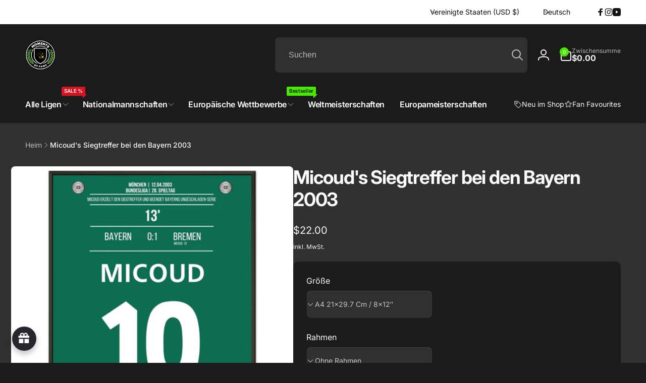

--- FILE ---
content_type: text/html; charset=utf-8
request_url: https://momentsoffame.com/de-us/products/micouds-siegtreffer-bei-den-bayern-2004
body_size: 111081
content:
<!doctype html>
<html class="no-js" lang="de" dir="ltr">
  <head>
    <meta charset="utf-8">
    <meta http-equiv="X-UA-Compatible" content="IE=edge">
    <meta name="viewport" content="width=device-width,initial-scale=1">
    <meta name="theme-color" content="">
    <link rel="canonical" href="https://momentsoffame.com/de-us/products/micouds-siegtreffer-bei-den-bayern-2004">
    <link rel="preconnect" href="https://cdn.shopify.com" crossorigin><link rel="shortcut icon" type="image/png" href="//momentsoffame.com/cdn/shop/files/logo_a1b1863e-f6d2-4410-b716-4565c4ef7943.png?crop=center&height=96&v=1728483397&width=96">
      <link rel="apple-touch-icon" type="image/png" href="//momentsoffame.com/cdn/shop/files/logo_a1b1863e-f6d2-4410-b716-4565c4ef7943.png?crop=center&height=180&v=1728483397&width=180">

    
<link rel="preload" as="font" href="//momentsoffame.com/cdn/fonts/inter/inter_n4.b2a3f24c19b4de56e8871f609e73ca7f6d2e2bb9.woff2" type="font/woff2" crossorigin><link rel="preload" as="font" href="//momentsoffame.com/cdn/fonts/inter/inter_n7.02711e6b374660cfc7915d1afc1c204e633421e4.woff2" type="font/woff2" crossorigin>
<title>
        Poster Micoud&#39;s Siegtreffer bei den Bayern 2003
</title>

      
        <meta name="description" content="Premium Fussball-Poster - Moments Of Fame">
      


<meta property="og:site_name" content="MomentsOfFame">
<meta property="og:url" content="https://momentsoffame.com/de-us/products/micouds-siegtreffer-bei-den-bayern-2004">
<meta property="og:title" content="Poster Micoud&#39;s Siegtreffer bei den Bayern 2003">
<meta property="og:type" content="product">
<meta property="og:description" content="Premium Fussball-Poster - Moments Of Fame"><meta property="og:image" content="http://momentsoffame.com/cdn/shop/files/28b4a3c1-cd3e-4a28-ba94-8f8f27cf52bd.jpg?v=1752088355">
  <meta property="og:image:secure_url" content="https://momentsoffame.com/cdn/shop/files/28b4a3c1-cd3e-4a28-ba94-8f8f27cf52bd.jpg?v=1752088355">
  <meta property="og:image:width" content="2048">
  <meta property="og:image:height" content="2048"><meta property="og:price:amount" content="22.00">
  <meta property="og:price:currency" content="USD"><meta name="twitter:card" content="summary_large_image">
<meta name="twitter:title" content="Poster Micoud&#39;s Siegtreffer bei den Bayern 2003">
<meta name="twitter:description" content="Premium Fussball-Poster - Moments Of Fame">
<script>
      window.shopUrl = 'https://momentsoffame.com';
      window.routes = {
        cart_url: '/de-us/cart',
        cart_add_url: '/de-us/cart/add',
        cart_change_url: '/de-us/cart/change',
        cart_update_url: '/de-us/cart/update',
        predictive_search_url: '/de-us/search/suggest',
        search_url: '/de-us/search',
        product_recommendations_url: '/de-us/recommendations/products'
      };

      window.photoswipeUrls = {
        lib: '//momentsoffame.com/cdn/shop/t/23/assets/photoswipe.umd.min.js?v=26433048617275824511765799112',
        loaded: false
      };

      window.hasQuickAddDrawer = false;
      window.hasQuickViewModal = false;

      window.cartStrings = {
        error: `Beim Aktualisieren deines Warenkorbs ist ein Fehler aufgetreten. Bitte versuche es erneut.`,
        quantityError: `Du kannst deinem Warenkorb nur [quantity] Stück dieses Artikels hinzufügen.`,
        success: `Das Produkt wurde dem Warenkorb hinzugefügt.`
      }

      window.variantStrings = {
        addToCart: `In den Warenkorb legen`,
        soldOut: `Ausverkauft`,
        unavailable: `Nicht verfügbar`,
        unavailable_with_option: `[value] – nicht verfügbar`
      }

      window.accessibilityStrings = {
        imageAvailable: `Bild [index] ist nun in der Galerieansicht verfügbar`,
        shareSuccess: `Link in die Zwischenablage kopiert`,
        copyToClipboard: `Link kopieren`,
        pauseSlideshow: `Slideshow pausieren`,
        playSlideshow: `Slideshow abspielen`,countdownExpiredMsg: `Der Countdown-Timer ist abgelaufen.`,
        passwordVisibilityShow: `Passwort anzeigen`,
        passwordVisibilityHide: `Passwort verbergen`
      };window.recentlyViewedStrings = {
          empty: "Es sind keine kürzlich angesehenen Produkte vorhanden."
        };
        window.recentlyViewedLimit = 10;window.currentProduct = {
            id: 8234640376073,
            url: "\/de-us\/products\/micouds-siegtreffer-bei-den-bayern-2004",
            image: "\/\/momentsoffame.com\/cdn\/shop\/files\/28b4a3c1-cd3e-4a28-ba94-8f8f27cf52bd.jpg?v=1752088355\u0026width=100"};window.moneyFormat = "${{amount}}";
      window.loadedBackgroundColorSwatches =false;
      window.currencyMain = "EUR";
      window.appearAnimate = false;
      window.hideUnavailableOptions = true;
    </script><script>window.performance && window.performance.mark && window.performance.mark('shopify.content_for_header.start');</script><meta name="facebook-domain-verification" content="pj0nr8kbl73apa23et2mesjihqqy1u">
<meta name="google-site-verification" content="68ysafDAyojjbUOvCLL-bnlUf9xYimbAt_lMax0QO9U">
<meta id="shopify-digital-wallet" name="shopify-digital-wallet" content="/67875733769/digital_wallets/dialog">
<meta name="shopify-checkout-api-token" content="3411f8128cc34090b0f5a6e538a884f4">
<meta id="in-context-paypal-metadata" data-shop-id="67875733769" data-venmo-supported="false" data-environment="production" data-locale="de_DE" data-paypal-v4="true" data-currency="USD">
<link rel="alternate" hreflang="x-default" href="https://momentsoffame.com/products/micouds-siegtreffer-bei-den-bayern-2004">
<link rel="alternate" hreflang="de" href="https://momentsoffame.com/products/micouds-siegtreffer-bei-den-bayern-2004">
<link rel="alternate" hreflang="en" href="https://momentsoffame.com/en/products/micouds-winning-goal-at-bayern-in-2004">
<link rel="alternate" hreflang="en-GB" href="https://momentsoffame.co.uk/products/micouds-winning-goal-at-bayern-in-2004">
<link rel="alternate" hreflang="de-GB" href="https://momentsoffame.co.uk/de/products/micouds-siegtreffer-bei-den-bayern-2004">
<link rel="alternate" hreflang="en-US" href="https://momentsoffame.com/en-us/products/micouds-winning-goal-at-bayern-in-2004">
<link rel="alternate" hreflang="es-US" href="https://momentsoffame.com/es-us/products/el-gol-de-la-victoria-de-micoud-en-el-bayern-en-2004">
<link rel="alternate" hreflang="it-US" href="https://momentsoffame.com/it-us/products/micouds-siegtreffer-bei-den-bayern-2004">
<link rel="alternate" hreflang="de-US" href="https://momentsoffame.com/de-us/products/micouds-siegtreffer-bei-den-bayern-2004">
<link rel="alternate" hreflang="tr-US" href="https://momentsoffame.com/tr-us/products/micouds-siegtreffer-bei-den-bayern-2004">
<link rel="alternate" hreflang="de-AT" href="https://momentsoffame.at/products/micouds-siegtreffer-bei-den-bayern-2004">
<link rel="alternate" hreflang="en-AT" href="https://momentsoffame.at/en/products/micouds-winning-goal-at-bayern-in-2004">
<link rel="alternate" hreflang="en-NL" href="https://momentsoffame.nl/products/micouds-winning-goal-at-bayern-in-2004">
<link rel="alternate" hreflang="de-NL" href="https://momentsoffame.nl/de/products/micouds-siegtreffer-bei-den-bayern-2004">
<link rel="alternate" hreflang="de-CH" href="https://momentsoffame.ch/products/micouds-siegtreffer-bei-den-bayern-2004">
<link rel="alternate" hreflang="en-CH" href="https://momentsoffame.ch/en/products/micouds-winning-goal-at-bayern-in-2004">
<link rel="alternate" hreflang="fr-CH" href="https://momentsoffame.ch/fr/products/le-but-vainqueur-de-micoud-au-bayern-en-2004">
<link rel="alternate" hreflang="it-CH" href="https://momentsoffame.ch/it/products/micouds-siegtreffer-bei-den-bayern-2004">
<link rel="alternate" hreflang="en-BE" href="https://momentsoffame.eu/products/micouds-winning-goal-at-bayern-in-2004">
<link rel="alternate" hreflang="it-BE" href="https://momentsoffame.eu/it/products/micouds-siegtreffer-bei-den-bayern-2004">
<link rel="alternate" hreflang="es-BE" href="https://momentsoffame.eu/es/products/el-gol-de-la-victoria-de-micoud-en-el-bayern-en-2004">
<link rel="alternate" hreflang="de-BE" href="https://momentsoffame.eu/de/products/micouds-siegtreffer-bei-den-bayern-2004">
<link rel="alternate" hreflang="en-BG" href="https://momentsoffame.eu/products/micouds-winning-goal-at-bayern-in-2004">
<link rel="alternate" hreflang="it-BG" href="https://momentsoffame.eu/it/products/micouds-siegtreffer-bei-den-bayern-2004">
<link rel="alternate" hreflang="es-BG" href="https://momentsoffame.eu/es/products/el-gol-de-la-victoria-de-micoud-en-el-bayern-en-2004">
<link rel="alternate" hreflang="de-BG" href="https://momentsoffame.eu/de/products/micouds-siegtreffer-bei-den-bayern-2004">
<link rel="alternate" hreflang="en-HR" href="https://momentsoffame.eu/products/micouds-winning-goal-at-bayern-in-2004">
<link rel="alternate" hreflang="it-HR" href="https://momentsoffame.eu/it/products/micouds-siegtreffer-bei-den-bayern-2004">
<link rel="alternate" hreflang="es-HR" href="https://momentsoffame.eu/es/products/el-gol-de-la-victoria-de-micoud-en-el-bayern-en-2004">
<link rel="alternate" hreflang="de-HR" href="https://momentsoffame.eu/de/products/micouds-siegtreffer-bei-den-bayern-2004">
<link rel="alternate" hreflang="en-CZ" href="https://momentsoffame.eu/products/micouds-winning-goal-at-bayern-in-2004">
<link rel="alternate" hreflang="it-CZ" href="https://momentsoffame.eu/it/products/micouds-siegtreffer-bei-den-bayern-2004">
<link rel="alternate" hreflang="es-CZ" href="https://momentsoffame.eu/es/products/el-gol-de-la-victoria-de-micoud-en-el-bayern-en-2004">
<link rel="alternate" hreflang="de-CZ" href="https://momentsoffame.eu/de/products/micouds-siegtreffer-bei-den-bayern-2004">
<link rel="alternate" hreflang="en-GR" href="https://momentsoffame.eu/products/micouds-winning-goal-at-bayern-in-2004">
<link rel="alternate" hreflang="it-GR" href="https://momentsoffame.eu/it/products/micouds-siegtreffer-bei-den-bayern-2004">
<link rel="alternate" hreflang="es-GR" href="https://momentsoffame.eu/es/products/el-gol-de-la-victoria-de-micoud-en-el-bayern-en-2004">
<link rel="alternate" hreflang="de-GR" href="https://momentsoffame.eu/de/products/micouds-siegtreffer-bei-den-bayern-2004">
<link rel="alternate" hreflang="en-HU" href="https://momentsoffame.eu/products/micouds-winning-goal-at-bayern-in-2004">
<link rel="alternate" hreflang="it-HU" href="https://momentsoffame.eu/it/products/micouds-siegtreffer-bei-den-bayern-2004">
<link rel="alternate" hreflang="es-HU" href="https://momentsoffame.eu/es/products/el-gol-de-la-victoria-de-micoud-en-el-bayern-en-2004">
<link rel="alternate" hreflang="de-HU" href="https://momentsoffame.eu/de/products/micouds-siegtreffer-bei-den-bayern-2004">
<link rel="alternate" hreflang="en-IE" href="https://momentsoffame.eu/products/micouds-winning-goal-at-bayern-in-2004">
<link rel="alternate" hreflang="it-IE" href="https://momentsoffame.eu/it/products/micouds-siegtreffer-bei-den-bayern-2004">
<link rel="alternate" hreflang="es-IE" href="https://momentsoffame.eu/es/products/el-gol-de-la-victoria-de-micoud-en-el-bayern-en-2004">
<link rel="alternate" hreflang="de-IE" href="https://momentsoffame.eu/de/products/micouds-siegtreffer-bei-den-bayern-2004">
<link rel="alternate" hreflang="en-LV" href="https://momentsoffame.eu/products/micouds-winning-goal-at-bayern-in-2004">
<link rel="alternate" hreflang="it-LV" href="https://momentsoffame.eu/it/products/micouds-siegtreffer-bei-den-bayern-2004">
<link rel="alternate" hreflang="es-LV" href="https://momentsoffame.eu/es/products/el-gol-de-la-victoria-de-micoud-en-el-bayern-en-2004">
<link rel="alternate" hreflang="de-LV" href="https://momentsoffame.eu/de/products/micouds-siegtreffer-bei-den-bayern-2004">
<link rel="alternate" hreflang="en-LT" href="https://momentsoffame.eu/products/micouds-winning-goal-at-bayern-in-2004">
<link rel="alternate" hreflang="it-LT" href="https://momentsoffame.eu/it/products/micouds-siegtreffer-bei-den-bayern-2004">
<link rel="alternate" hreflang="es-LT" href="https://momentsoffame.eu/es/products/el-gol-de-la-victoria-de-micoud-en-el-bayern-en-2004">
<link rel="alternate" hreflang="de-LT" href="https://momentsoffame.eu/de/products/micouds-siegtreffer-bei-den-bayern-2004">
<link rel="alternate" hreflang="en-LU" href="https://momentsoffame.eu/products/micouds-winning-goal-at-bayern-in-2004">
<link rel="alternate" hreflang="it-LU" href="https://momentsoffame.eu/it/products/micouds-siegtreffer-bei-den-bayern-2004">
<link rel="alternate" hreflang="es-LU" href="https://momentsoffame.eu/es/products/el-gol-de-la-victoria-de-micoud-en-el-bayern-en-2004">
<link rel="alternate" hreflang="de-LU" href="https://momentsoffame.eu/de/products/micouds-siegtreffer-bei-den-bayern-2004">
<link rel="alternate" hreflang="en-MT" href="https://momentsoffame.eu/products/micouds-winning-goal-at-bayern-in-2004">
<link rel="alternate" hreflang="it-MT" href="https://momentsoffame.eu/it/products/micouds-siegtreffer-bei-den-bayern-2004">
<link rel="alternate" hreflang="es-MT" href="https://momentsoffame.eu/es/products/el-gol-de-la-victoria-de-micoud-en-el-bayern-en-2004">
<link rel="alternate" hreflang="de-MT" href="https://momentsoffame.eu/de/products/micouds-siegtreffer-bei-den-bayern-2004">
<link rel="alternate" hreflang="en-PL" href="https://momentsoffame.eu/products/micouds-winning-goal-at-bayern-in-2004">
<link rel="alternate" hreflang="it-PL" href="https://momentsoffame.eu/it/products/micouds-siegtreffer-bei-den-bayern-2004">
<link rel="alternate" hreflang="es-PL" href="https://momentsoffame.eu/es/products/el-gol-de-la-victoria-de-micoud-en-el-bayern-en-2004">
<link rel="alternate" hreflang="de-PL" href="https://momentsoffame.eu/de/products/micouds-siegtreffer-bei-den-bayern-2004">
<link rel="alternate" hreflang="en-PT" href="https://momentsoffame.eu/products/micouds-winning-goal-at-bayern-in-2004">
<link rel="alternate" hreflang="it-PT" href="https://momentsoffame.eu/it/products/micouds-siegtreffer-bei-den-bayern-2004">
<link rel="alternate" hreflang="es-PT" href="https://momentsoffame.eu/es/products/el-gol-de-la-victoria-de-micoud-en-el-bayern-en-2004">
<link rel="alternate" hreflang="de-PT" href="https://momentsoffame.eu/de/products/micouds-siegtreffer-bei-den-bayern-2004">
<link rel="alternate" hreflang="en-RO" href="https://momentsoffame.eu/products/micouds-winning-goal-at-bayern-in-2004">
<link rel="alternate" hreflang="it-RO" href="https://momentsoffame.eu/it/products/micouds-siegtreffer-bei-den-bayern-2004">
<link rel="alternate" hreflang="es-RO" href="https://momentsoffame.eu/es/products/el-gol-de-la-victoria-de-micoud-en-el-bayern-en-2004">
<link rel="alternate" hreflang="de-RO" href="https://momentsoffame.eu/de/products/micouds-siegtreffer-bei-den-bayern-2004">
<link rel="alternate" hreflang="en-SK" href="https://momentsoffame.eu/products/micouds-winning-goal-at-bayern-in-2004">
<link rel="alternate" hreflang="it-SK" href="https://momentsoffame.eu/it/products/micouds-siegtreffer-bei-den-bayern-2004">
<link rel="alternate" hreflang="es-SK" href="https://momentsoffame.eu/es/products/el-gol-de-la-victoria-de-micoud-en-el-bayern-en-2004">
<link rel="alternate" hreflang="de-SK" href="https://momentsoffame.eu/de/products/micouds-siegtreffer-bei-den-bayern-2004">
<link rel="alternate" hreflang="en-SI" href="https://momentsoffame.eu/products/micouds-winning-goal-at-bayern-in-2004">
<link rel="alternate" hreflang="it-SI" href="https://momentsoffame.eu/it/products/micouds-siegtreffer-bei-den-bayern-2004">
<link rel="alternate" hreflang="es-SI" href="https://momentsoffame.eu/es/products/el-gol-de-la-victoria-de-micoud-en-el-bayern-en-2004">
<link rel="alternate" hreflang="de-SI" href="https://momentsoffame.eu/de/products/micouds-siegtreffer-bei-den-bayern-2004">
<link rel="alternate" hreflang="fr-FR" href="https://momentsoffame.fr/products/le-but-vainqueur-de-micoud-au-bayern-en-2004">
<link rel="alternate" hreflang="en-FR" href="https://momentsoffame.fr/en/products/micouds-winning-goal-at-bayern-in-2004">
<link rel="alternate" hreflang="de-FR" href="https://momentsoffame.fr/de/products/micouds-siegtreffer-bei-den-bayern-2004">
<link rel="alternate" hreflang="en-IT" href="https://momentsoffame.eu/products/micouds-winning-goal-at-bayern-in-2004">
<link rel="alternate" hreflang="it-IT" href="https://momentsoffame.eu/it/products/micouds-siegtreffer-bei-den-bayern-2004">
<link rel="alternate" hreflang="es-IT" href="https://momentsoffame.eu/es/products/el-gol-de-la-victoria-de-micoud-en-el-bayern-en-2004">
<link rel="alternate" hreflang="de-IT" href="https://momentsoffame.eu/de/products/micouds-siegtreffer-bei-den-bayern-2004">
<link rel="alternate" hreflang="en-ES" href="https://momentsoffame.eu/products/micouds-winning-goal-at-bayern-in-2004">
<link rel="alternate" hreflang="it-ES" href="https://momentsoffame.eu/it/products/micouds-siegtreffer-bei-den-bayern-2004">
<link rel="alternate" hreflang="es-ES" href="https://momentsoffame.eu/es/products/el-gol-de-la-victoria-de-micoud-en-el-bayern-en-2004">
<link rel="alternate" hreflang="de-ES" href="https://momentsoffame.eu/de/products/micouds-siegtreffer-bei-den-bayern-2004">
<link rel="alternate" hreflang="en-DK" href="https://momentsoffame.eu/products/micouds-winning-goal-at-bayern-in-2004">
<link rel="alternate" hreflang="it-DK" href="https://momentsoffame.eu/it/products/micouds-siegtreffer-bei-den-bayern-2004">
<link rel="alternate" hreflang="es-DK" href="https://momentsoffame.eu/es/products/el-gol-de-la-victoria-de-micoud-en-el-bayern-en-2004">
<link rel="alternate" hreflang="de-DK" href="https://momentsoffame.eu/de/products/micouds-siegtreffer-bei-den-bayern-2004">
<link rel="alternate" hreflang="en-FI" href="https://momentsoffame.eu/products/micouds-winning-goal-at-bayern-in-2004">
<link rel="alternate" hreflang="it-FI" href="https://momentsoffame.eu/it/products/micouds-siegtreffer-bei-den-bayern-2004">
<link rel="alternate" hreflang="es-FI" href="https://momentsoffame.eu/es/products/el-gol-de-la-victoria-de-micoud-en-el-bayern-en-2004">
<link rel="alternate" hreflang="de-FI" href="https://momentsoffame.eu/de/products/micouds-siegtreffer-bei-den-bayern-2004">
<link rel="alternate" hreflang="en-SE" href="https://momentsoffame.eu/products/micouds-winning-goal-at-bayern-in-2004">
<link rel="alternate" hreflang="it-SE" href="https://momentsoffame.eu/it/products/micouds-siegtreffer-bei-den-bayern-2004">
<link rel="alternate" hreflang="es-SE" href="https://momentsoffame.eu/es/products/el-gol-de-la-victoria-de-micoud-en-el-bayern-en-2004">
<link rel="alternate" hreflang="de-SE" href="https://momentsoffame.eu/de/products/micouds-siegtreffer-bei-den-bayern-2004">
<link rel="alternate" hreflang="en-NO" href="https://momentsoffame.eu/products/micouds-winning-goal-at-bayern-in-2004">
<link rel="alternate" hreflang="it-NO" href="https://momentsoffame.eu/it/products/micouds-siegtreffer-bei-den-bayern-2004">
<link rel="alternate" hreflang="es-NO" href="https://momentsoffame.eu/es/products/el-gol-de-la-victoria-de-micoud-en-el-bayern-en-2004">
<link rel="alternate" hreflang="de-NO" href="https://momentsoffame.eu/de/products/micouds-siegtreffer-bei-den-bayern-2004">
<link rel="alternate" type="application/json+oembed" href="https://momentsoffame.com/de-us/products/micouds-siegtreffer-bei-den-bayern-2004.oembed">
<script async="async" src="/checkouts/internal/preloads.js?locale=de-US"></script>
<script id="apple-pay-shop-capabilities" type="application/json">{"shopId":67875733769,"countryCode":"DE","currencyCode":"USD","merchantCapabilities":["supports3DS"],"merchantId":"gid:\/\/shopify\/Shop\/67875733769","merchantName":"MomentsOfFame","requiredBillingContactFields":["postalAddress","email"],"requiredShippingContactFields":["postalAddress","email"],"shippingType":"shipping","supportedNetworks":["visa","maestro","masterCard","amex"],"total":{"type":"pending","label":"MomentsOfFame","amount":"1.00"},"shopifyPaymentsEnabled":true,"supportsSubscriptions":true}</script>
<script id="shopify-features" type="application/json">{"accessToken":"3411f8128cc34090b0f5a6e538a884f4","betas":["rich-media-storefront-analytics"],"domain":"momentsoffame.com","predictiveSearch":true,"shopId":67875733769,"locale":"de"}</script>
<script>var Shopify = Shopify || {};
Shopify.shop = "momentsoffame.myshopify.com";
Shopify.locale = "de";
Shopify.currency = {"active":"USD","rate":"1.1866578"};
Shopify.country = "US";
Shopify.theme = {"name":"Woodstock mit Gutscheinprodukt","id":184245289225,"schema_name":"Woodstock","schema_version":"2.3.3","theme_store_id":2239,"role":"main"};
Shopify.theme.handle = "null";
Shopify.theme.style = {"id":null,"handle":null};
Shopify.cdnHost = "momentsoffame.com/cdn";
Shopify.routes = Shopify.routes || {};
Shopify.routes.root = "/de-us/";</script>
<script type="module">!function(o){(o.Shopify=o.Shopify||{}).modules=!0}(window);</script>
<script>!function(o){function n(){var o=[];function n(){o.push(Array.prototype.slice.apply(arguments))}return n.q=o,n}var t=o.Shopify=o.Shopify||{};t.loadFeatures=n(),t.autoloadFeatures=n()}(window);</script>
<script id="shop-js-analytics" type="application/json">{"pageType":"product"}</script>
<script defer="defer" async type="module" src="//momentsoffame.com/cdn/shopifycloud/shop-js/modules/v2/client.init-shop-cart-sync_CqW1pdan.de.esm.js"></script>
<script defer="defer" async type="module" src="//momentsoffame.com/cdn/shopifycloud/shop-js/modules/v2/chunk.common_CnfwdMT9.esm.js"></script>
<script type="module">
  await import("//momentsoffame.com/cdn/shopifycloud/shop-js/modules/v2/client.init-shop-cart-sync_CqW1pdan.de.esm.js");
await import("//momentsoffame.com/cdn/shopifycloud/shop-js/modules/v2/chunk.common_CnfwdMT9.esm.js");

  window.Shopify.SignInWithShop?.initShopCartSync?.({"fedCMEnabled":true,"windoidEnabled":true});

</script>
<script>(function() {
  var isLoaded = false;
  function asyncLoad() {
    if (isLoaded) return;
    isLoaded = true;
    var urls = ["https:\/\/loox.io\/widget\/PBWDmpKliV\/loox.1681327564722.js?shop=momentsoffame.myshopify.com","https:\/\/joy.avada.io\/scripttag\/avada-joy-tracking.min.js?shop=momentsoffame.myshopify.com","\/\/cdn.app.metorik.com\/js\/shopify\/mtk.js?shop=momentsoffame.myshopify.com","https:\/\/ecommerce-editor-connector.live.gelato.tech\/ecommerce-editor\/v1\/shopify.esm.js?c=585f1808-9058-4db4-b30f-0f90bed07f45\u0026s=68a114d2-b14c-47dd-9ebb-d3151b5cc588\u0026shop=momentsoffame.myshopify.com"];
    for (var i = 0; i < urls.length; i++) {
      var s = document.createElement('script');
      s.type = 'text/javascript';
      s.async = true;
      s.src = urls[i];
      var x = document.getElementsByTagName('script')[0];
      x.parentNode.insertBefore(s, x);
    }
  };
  if(window.attachEvent) {
    window.attachEvent('onload', asyncLoad);
  } else {
    window.addEventListener('load', asyncLoad, false);
  }
})();</script>
<script id="__st">var __st={"a":67875733769,"offset":3600,"reqid":"663f4a71-4e60-43ad-827a-b42b65001385-1767988332","pageurl":"momentsoffame.com\/de-us\/products\/micouds-siegtreffer-bei-den-bayern-2004","u":"765a6f187fdb","p":"product","rtyp":"product","rid":8234640376073};</script>
<script>window.ShopifyPaypalV4VisibilityTracking = true;</script>
<script id="captcha-bootstrap">!function(){'use strict';const t='contact',e='account',n='new_comment',o=[[t,t],['blogs',n],['comments',n],[t,'customer']],c=[[e,'customer_login'],[e,'guest_login'],[e,'recover_customer_password'],[e,'create_customer']],r=t=>t.map((([t,e])=>`form[action*='/${t}']:not([data-nocaptcha='true']) input[name='form_type'][value='${e}']`)).join(','),a=t=>()=>t?[...document.querySelectorAll(t)].map((t=>t.form)):[];function s(){const t=[...o],e=r(t);return a(e)}const i='password',u='form_key',d=['recaptcha-v3-token','g-recaptcha-response','h-captcha-response',i],f=()=>{try{return window.sessionStorage}catch{return}},m='__shopify_v',_=t=>t.elements[u];function p(t,e,n=!1){try{const o=window.sessionStorage,c=JSON.parse(o.getItem(e)),{data:r}=function(t){const{data:e,action:n}=t;return t[m]||n?{data:e,action:n}:{data:t,action:n}}(c);for(const[e,n]of Object.entries(r))t.elements[e]&&(t.elements[e].value=n);n&&o.removeItem(e)}catch(o){console.error('form repopulation failed',{error:o})}}const l='form_type',E='cptcha';function T(t){t.dataset[E]=!0}const w=window,h=w.document,L='Shopify',v='ce_forms',y='captcha';let A=!1;((t,e)=>{const n=(g='f06e6c50-85a8-45c8-87d0-21a2b65856fe',I='https://cdn.shopify.com/shopifycloud/storefront-forms-hcaptcha/ce_storefront_forms_captcha_hcaptcha.v1.5.2.iife.js',D={infoText:'Durch hCaptcha geschützt',privacyText:'Datenschutz',termsText:'Allgemeine Geschäftsbedingungen'},(t,e,n)=>{const o=w[L][v],c=o.bindForm;if(c)return c(t,g,e,D).then(n);var r;o.q.push([[t,g,e,D],n]),r=I,A||(h.body.append(Object.assign(h.createElement('script'),{id:'captcha-provider',async:!0,src:r})),A=!0)});var g,I,D;w[L]=w[L]||{},w[L][v]=w[L][v]||{},w[L][v].q=[],w[L][y]=w[L][y]||{},w[L][y].protect=function(t,e){n(t,void 0,e),T(t)},Object.freeze(w[L][y]),function(t,e,n,w,h,L){const[v,y,A,g]=function(t,e,n){const i=e?o:[],u=t?c:[],d=[...i,...u],f=r(d),m=r(i),_=r(d.filter((([t,e])=>n.includes(e))));return[a(f),a(m),a(_),s()]}(w,h,L),I=t=>{const e=t.target;return e instanceof HTMLFormElement?e:e&&e.form},D=t=>v().includes(t);t.addEventListener('submit',(t=>{const e=I(t);if(!e)return;const n=D(e)&&!e.dataset.hcaptchaBound&&!e.dataset.recaptchaBound,o=_(e),c=g().includes(e)&&(!o||!o.value);(n||c)&&t.preventDefault(),c&&!n&&(function(t){try{if(!f())return;!function(t){const e=f();if(!e)return;const n=_(t);if(!n)return;const o=n.value;o&&e.removeItem(o)}(t);const e=Array.from(Array(32),(()=>Math.random().toString(36)[2])).join('');!function(t,e){_(t)||t.append(Object.assign(document.createElement('input'),{type:'hidden',name:u})),t.elements[u].value=e}(t,e),function(t,e){const n=f();if(!n)return;const o=[...t.querySelectorAll(`input[type='${i}']`)].map((({name:t})=>t)),c=[...d,...o],r={};for(const[a,s]of new FormData(t).entries())c.includes(a)||(r[a]=s);n.setItem(e,JSON.stringify({[m]:1,action:t.action,data:r}))}(t,e)}catch(e){console.error('failed to persist form',e)}}(e),e.submit())}));const S=(t,e)=>{t&&!t.dataset[E]&&(n(t,e.some((e=>e===t))),T(t))};for(const o of['focusin','change'])t.addEventListener(o,(t=>{const e=I(t);D(e)&&S(e,y())}));const B=e.get('form_key'),M=e.get(l),P=B&&M;t.addEventListener('DOMContentLoaded',(()=>{const t=y();if(P)for(const e of t)e.elements[l].value===M&&p(e,B);[...new Set([...A(),...v().filter((t=>'true'===t.dataset.shopifyCaptcha))])].forEach((e=>S(e,t)))}))}(h,new URLSearchParams(w.location.search),n,t,e,['guest_login'])})(!0,!0)}();</script>
<script integrity="sha256-4kQ18oKyAcykRKYeNunJcIwy7WH5gtpwJnB7kiuLZ1E=" data-source-attribution="shopify.loadfeatures" defer="defer" src="//momentsoffame.com/cdn/shopifycloud/storefront/assets/storefront/load_feature-a0a9edcb.js" crossorigin="anonymous"></script>
<script data-source-attribution="shopify.dynamic_checkout.dynamic.init">var Shopify=Shopify||{};Shopify.PaymentButton=Shopify.PaymentButton||{isStorefrontPortableWallets:!0,init:function(){window.Shopify.PaymentButton.init=function(){};var t=document.createElement("script");t.src="https://momentsoffame.com/cdn/shopifycloud/portable-wallets/latest/portable-wallets.de.js",t.type="module",document.head.appendChild(t)}};
</script>
<script data-source-attribution="shopify.dynamic_checkout.buyer_consent">
  function portableWalletsHideBuyerConsent(e){var t=document.getElementById("shopify-buyer-consent"),n=document.getElementById("shopify-subscription-policy-button");t&&n&&(t.classList.add("hidden"),t.setAttribute("aria-hidden","true"),n.removeEventListener("click",e))}function portableWalletsShowBuyerConsent(e){var t=document.getElementById("shopify-buyer-consent"),n=document.getElementById("shopify-subscription-policy-button");t&&n&&(t.classList.remove("hidden"),t.removeAttribute("aria-hidden"),n.addEventListener("click",e))}window.Shopify?.PaymentButton&&(window.Shopify.PaymentButton.hideBuyerConsent=portableWalletsHideBuyerConsent,window.Shopify.PaymentButton.showBuyerConsent=portableWalletsShowBuyerConsent);
</script>
<script>
  function portableWalletsCleanup(e){e&&e.src&&console.error("Failed to load portable wallets script "+e.src);var t=document.querySelectorAll("shopify-accelerated-checkout .shopify-payment-button__skeleton, shopify-accelerated-checkout-cart .wallet-cart-button__skeleton"),e=document.getElementById("shopify-buyer-consent");for(let e=0;e<t.length;e++)t[e].remove();e&&e.remove()}function portableWalletsNotLoadedAsModule(e){e instanceof ErrorEvent&&"string"==typeof e.message&&e.message.includes("import.meta")&&"string"==typeof e.filename&&e.filename.includes("portable-wallets")&&(window.removeEventListener("error",portableWalletsNotLoadedAsModule),window.Shopify.PaymentButton.failedToLoad=e,"loading"===document.readyState?document.addEventListener("DOMContentLoaded",window.Shopify.PaymentButton.init):window.Shopify.PaymentButton.init())}window.addEventListener("error",portableWalletsNotLoadedAsModule);
</script>

<script type="module" src="https://momentsoffame.com/cdn/shopifycloud/portable-wallets/latest/portable-wallets.de.js" onError="portableWalletsCleanup(this)" crossorigin="anonymous"></script>
<script nomodule>
  document.addEventListener("DOMContentLoaded", portableWalletsCleanup);
</script>

<script id='scb4127' type='text/javascript' async='' src='https://momentsoffame.com/cdn/shopifycloud/privacy-banner/storefront-banner.js'></script><link id="shopify-accelerated-checkout-styles" rel="stylesheet" media="screen" href="https://momentsoffame.com/cdn/shopifycloud/portable-wallets/latest/accelerated-checkout-backwards-compat.css" crossorigin="anonymous">
<style id="shopify-accelerated-checkout-cart">
        #shopify-buyer-consent {
  margin-top: 1em;
  display: inline-block;
  width: 100%;
}

#shopify-buyer-consent.hidden {
  display: none;
}

#shopify-subscription-policy-button {
  background: none;
  border: none;
  padding: 0;
  text-decoration: underline;
  font-size: inherit;
  cursor: pointer;
}

#shopify-subscription-policy-button::before {
  box-shadow: none;
}

      </style>

<script>window.performance && window.performance.mark && window.performance.mark('shopify.content_for_header.end');</script>

    <script src="//momentsoffame.com/cdn/shop/t/23/assets/critical-global.js?v=38084634837286073051765799086" defer="defer"></script>
    <script src="//momentsoffame.com/cdn/shop/t/23/assets/motion.min.js?v=71979496349861598611765799106" defer="defer"></script><style>@font-face {
  font-family: Inter;
  font-weight: 400;
  font-style: normal;
  font-display: swap;
  src: url("//momentsoffame.com/cdn/fonts/inter/inter_n4.b2a3f24c19b4de56e8871f609e73ca7f6d2e2bb9.woff2") format("woff2"),
       url("//momentsoffame.com/cdn/fonts/inter/inter_n4.af8052d517e0c9ffac7b814872cecc27ae1fa132.woff") format("woff");
}
@font-face {
  font-family: Inter;
  font-weight: 700;
  font-style: normal;
  font-display: swap;
  src: url("//momentsoffame.com/cdn/fonts/inter/inter_n7.02711e6b374660cfc7915d1afc1c204e633421e4.woff2") format("woff2"),
       url("//momentsoffame.com/cdn/fonts/inter/inter_n7.6dab87426f6b8813070abd79972ceaf2f8d3b012.woff") format("woff");
}
@font-face {
  font-family: Inter;
  font-weight: 400;
  font-style: italic;
  font-display: swap;
  src: url("//momentsoffame.com/cdn/fonts/inter/inter_i4.feae1981dda792ab80d117249d9c7e0f1017e5b3.woff2") format("woff2"),
       url("//momentsoffame.com/cdn/fonts/inter/inter_i4.62773b7113d5e5f02c71486623cf828884c85c6e.woff") format("woff");
}
@font-face {
  font-family: Inter;
  font-weight: 700;
  font-style: italic;
  font-display: swap;
  src: url("//momentsoffame.com/cdn/fonts/inter/inter_i7.b377bcd4cc0f160622a22d638ae7e2cd9b86ea4c.woff2") format("woff2"),
       url("//momentsoffame.com/cdn/fonts/inter/inter_i7.7c69a6a34e3bb44fcf6f975857e13b9a9b25beb4.woff") format("woff");
}
@font-face {
  font-family: Inter;
  font-weight: 500;
  font-style: normal;
  font-display: swap;
  src: url("//momentsoffame.com/cdn/fonts/inter/inter_n5.d7101d5e168594dd06f56f290dd759fba5431d97.woff2") format("woff2"),
       url("//momentsoffame.com/cdn/fonts/inter/inter_n5.5332a76bbd27da00474c136abb1ca3cbbf259068.woff") format("woff");
}
@font-face {
  font-family: Inter;
  font-weight: 600;
  font-style: normal;
  font-display: swap;
  src: url("//momentsoffame.com/cdn/fonts/inter/inter_n6.771af0474a71b3797eb38f3487d6fb79d43b6877.woff2") format("woff2"),
       url("//momentsoffame.com/cdn/fonts/inter/inter_n6.88c903d8f9e157d48b73b7777d0642925bcecde7.woff") format("woff");
}

.color-background-1 {
			--color-foreground: 18, 18, 18;
			--color-background: 255, 255, 255;
			--gradient-background: #ffffff;
			--color-button-text: 255, 255, 255;
			--color-button: 70, 234, 0;
			--color-sale-off-price: 239, 68, 68;
			--color-compare-at-price: 148, 163, 184;
			--color-review-stars: 251, 191, 36;
			--color-background-input: 250, 250, 250;--color-text-message-success: 22, 101, 52;
			--color-background-message-success: 239, 253, 244;
			--color-text-message-warning: 160, 98, 7;
			--color-background-message-warning: 254, 252, 232;
			--color-text-message-error: 152, 28, 27;
			--color-background-message-error: 254, 242, 242;	
		}
.color-background-2 {
			--color-foreground: 18, 18, 18;
			--color-background: 255, 255, 255;
			--gradient-background: #ffffff;
			--color-button-text: 255, 255, 255;
			--color-button: 70, 234, 0;
			--color-sale-off-price: 239, 68, 68;
			--color-compare-at-price: 124, 124, 124;
			--color-review-stars: 251, 191, 36;
			--color-background-input: 255, 255, 255;--color-text-message-success: 22, 101, 52;
			--color-background-message-success: 239, 253, 244;
			--color-text-message-warning: 160, 98, 7;
			--color-background-message-warning: 254, 252, 232;
			--color-text-message-error: 152, 28, 27;
			--color-background-message-error: 254, 242, 242;	
		}
:root,.color-inverse {
			--color-foreground: 250, 250, 250;
			--color-background: 27, 27, 27;
			--gradient-background: #1b1b1b;
			--color-button-text: 255, 255, 255;
			--color-button: 70, 234, 0;
			--color-sale-off-price: 239, 68, 68;
			--color-compare-at-price: 115, 115, 115;
			--color-review-stars: 4, 69, 202;
			--color-background-input: 48, 48, 48;--color-text-message-success: 22, 101, 52;
			--color-background-message-success: 239, 253, 244;
			--color-text-message-warning: 160, 98, 7;
			--color-background-message-warning: 254, 252, 232;
			--color-text-message-error: 152, 28, 27;
			--color-background-message-error: 254, 242, 242;	
		}
.color-scheme-aa5c3030-ea0f-4cc7-90b2-efeb0822fd84 {
			--color-foreground: 18, 18, 18;
			--color-background: 255, 255, 255;
			--gradient-background: #ffffff;
			--color-button-text: 255, 255, 255;
			--color-button: 70, 234, 0;
			--color-sale-off-price: 239, 68, 68;
			--color-compare-at-price: 124, 124, 124;
			--color-review-stars: 251, 191, 36;
			--color-background-input: 250, 250, 250;--color-text-message-success: 113, 183, 86;
			--color-background-message-success: 239, 253, 244;
			--color-text-message-warning: 160, 98, 7;
			--color-background-message-warning: 254, 252, 232;
			--color-text-message-error: 152, 28, 27;
			--color-background-message-error: 254, 242, 242;	
		}
.color-scheme-50dd06ff-86f5-41bd-bb3f-b043a4a6736a {
			--color-foreground: 0, 0, 0;
			--color-background: 70, 234, 0;
			--gradient-background: #46ea00;
			--color-button-text: 255, 255, 255;
			--color-button: 70, 234, 0;
			--color-sale-off-price: 239, 68, 68;
			--color-compare-at-price: 148, 163, 184;
			--color-review-stars: 251, 191, 36;
			--color-background-input: 250, 250, 250;--color-text-message-success: 22, 101, 52;
			--color-background-message-success: 239, 253, 244;
			--color-text-message-warning: 160, 98, 7;
			--color-background-message-warning: 254, 252, 232;
			--color-text-message-error: 152, 28, 27;
			--color-background-message-error: 254, 242, 242;	
		}:root {
		--font-body-family: Inter, sans-serif;
		--font-body-style: normal;
		--font-body-weight: 400;
		--font-body-weight-bold: 700;
		--font-body-weight-medium:500;
		--font-body-weight-large:600;

		--font-heading-family: Inter, sans-serif;
		--font-heading-style: normal;
		--font-heading-weight: 400;
		--font-heading-weight-bold: 700;
		--font-heading-weight-rte-bold: 700;
		--font-heading-weight-semi-bold:600;
		--font-heading-weight-medium:500;

		--font-body-scale: 1.0;
		--font-heading-scale: 1.0;

		--color-global-shadow: 250, 250, 250;

		--card-heading-product-weight: var(--font-heading-weight-semi-bold);--font-button-family: var(--font-heading-family);
			--font-button-style: var(--font-heading-style);
			--font-button-weight: var(--font-heading-weight);
			--font-button-weight-medium: var(--font-heading-weight-medium);
			--font-button-scale: var(--font-heading-scale);
			--font-button-weight-bold: var(--font-heading-weight-semi-bold);--page-width: 144rem;
		--page-width-margin: 0rem;

		--transform-direction: -1;
		--left-holder: left;
		--right-holder: right;
		--center-holder: center;

		--product-card-text-alignment: var(--left-holder);
		--product-card-border-opacity: 0.05;
		--product-card-padding: 2rem;
		--product-card-shadow-position: 0rem;
		--product-card-shadow-opacity: 0.15;
		--product-card-border-radius: 0px;--product-card-border-radius-image: 0px;--product-card-shadow-distance: 8rem;
		
		--collection-card-text-alignment: var(--left-holder);
		--collection-card-border-radius: 1.6rem;
		
		--color-sale-badge-foreground: 220, 38, 38;
		--color-sale-badge-background: 254, 242, 242;
		--color-sold-out-badge-foreground: 234, 92, 92;
		--color-sold-out-badge-background: 255, 255, 255;
		--color-custom-badge-1-foreground: 22, 163, 74;
		--color-custom-badge-1-background: 240, 253, 244;
		--color-custom-badge-2-foreground: 255, 255, 255;
		--color-custom-badge-2-background: 6, 5, 227;
		--color-custom-badge-3-foreground: 255, 255, 255;
		--color-custom-badge-3-background: 0, 0, 0;
		--color-custom-badge-4-foreground: 255, 255, 255;
		--color-custom-badge-4-background: 24, 206, 8;
		--color-custom-badge-5-foreground: 0, 0, 0;
		--color-custom-badge-5-background: 138, 255, 248;
		--color-blog-card-badge-foreground: 0, 0, 0;
		--color-blog-card-badge-background: 255, 255, 255;

		--spacing-sections-desktop: 0px;
		--spacing-sections-mobile: 0px;

		--grid-desktop-vertical-spacing: 28px;
		--grid-desktop-horizontal-spacing: 28px;
		--grid-mobile-vertical-spacing: 14px;
		--grid-mobile-horizontal-spacing: 14px;

		--variants-pills-color-radius:50%;
		--card-product-color-radius:50%;/* Deprecated variables - will be removed in the next version */
		--font-body-weight-500: var(--font-body-weight-medium);
	}

	:root, .color-background-1, .color-background-2, .color-inverse, .color-scheme-aa5c3030-ea0f-4cc7-90b2-efeb0822fd84, .color-scheme-50dd06ff-86f5-41bd-bb3f-b043a4a6736a {
		--color-button-outline: var(--color-button-text);
		--color-button-text-outline: var(--color-button);
		--color-link: var(--color-foreground);
		--color-line: rgb(var(--color-foreground), .3);
		--color-card-hover: var(--color-foreground);
		--color-accent-text: var(--color-highlight);
		--color-price-foreground: var(--color-foreground);
		--color-review-stars-foreground: var(--color-review-stars);
		--color-highlight: var(--color-button);
	}

	body, .color-background-1, .color-background-2, .color-inverse, .color-scheme-aa5c3030-ea0f-4cc7-90b2-efeb0822fd84, .color-scheme-50dd06ff-86f5-41bd-bb3f-b043a4a6736a {
		color: rgb(var(--color-foreground));
		background-color: rgb(var(--color-background));
	}*,
		*::before,
		*::after {
			box-sizing: inherit;
		}

		html {
			box-sizing: border-box;
			font-size: calc(var(--font-body-scale) * 62.5%);
			height: 100%;
		}

		body {
			display: grid;
			grid-template-rows: auto auto 1fr auto;
			grid-template-columns: 100%;
			min-height: 100%;
			margin: 0;
			font-size: 1.6rem;
			line-height: calc(1 + 0.6 / var(--font-body-scale));
			font-family: var(--font-body-family);
			font-style: var(--font-body-style);
			font-weight: var(--font-body-weight);
		}ul.grid.contains-card--product {
			--grid-horizontal-spacing: 0rem;
			--grid-mobile-vertical-spacing: 0rem;
			--grid-desktop-vertical-spacing: 0rem;
			row-gap: 0rem;
		}.page-title--with-image appear-animate-single:not(.appear) {
			transform: scale(1.5);
			opacity: 0;
		}.card__heading--collection a:before {
				content: "";
			}@media(hover: hover) and (min-width: 990px) {
			.card__quick-buttons {
				position: absolute;
				top: calc(100% + 1rem);
				inset-inline: var(--product-card-padding);
				opacity: 0;
				visibility: hidden;
				transition: opacity 300ms ease, top 300ms ease;
			}

			.card-wrapper--product:hover .card__quick-buttons {
				opacity: 1;
				top: calc(100% - 2rem - var(--product-card-shadow-position));
				visibility: visible;
			}
		}</style><link href="//momentsoffame.com/cdn/shop/t/23/assets/critical-base.css?v=94705974236723654211765799085" rel="stylesheet" type="text/css" media="all" />
    <link rel="stylesheet" href="//momentsoffame.com/cdn/shop/t/23/assets/component-card.css?v=62806160380903682371765799033" media="print" onload="this.media='all'"><script>document.documentElement.className = document.documentElement.className.replace('no-js', 'js');
    if (Shopify.designMode) {
      document.documentElement.classList.add('shopify-design-mode');
    }
    </script>

    <!-- Hotjar Tracking Code for https://momentsoffame.com/ -->
<script>
    (function(h,o,t,j,a,r){
        h.hj=h.hj||function(){(h.hj.q=h.hj.q||[]).push(arguments)};
        h._hjSettings={hjid:6482726,hjsv:6};
        a=o.getElementsByTagName('head')[0];
        r=o.createElement('script');r.async=1;
        r.src=t+h._hjSettings.hjid+j+h._hjSettings.hjsv;
        a.appendChild(r);
    })(window,document,'https://static.hotjar.com/c/hotjar-','.js?sv=');
</script>

  <!-- BEGIN app block: shopify://apps/mable/blocks/inject-log-script/369b4fed-dc17-45bb-b0b6-5cf0837c7ccb -->



<script>
  localStorage.setItem('wtag_shp_mkt', JSON.stringify({
        handle: 'us',
        id: '49864343817',
        region: 'Vereinigte Staaten',
  }));
  localStorage.setItem('wtag_shp_ext_id', 'AL2ZKcUNwZUZYbnlBU__12634813005945594690');
</script>

<script type='text/javascript' id='wgs-wrapper-prod'>(()=>{var e="/apps/m2/static2/wtag-shpfy.js?uid=momentsoffame.myshopify.com",t="wgs-script-prod";function r(e,t){if(!document.getElementById(t)){var r=document.createElement("script");r.src=e,r.id=t,r.async=!0,r.type="text/javascript",document.head.appendChild(r)}}var a="wgs_cpx_loaded_prod";function n(){var e;return"true"===(localStorage.getItem(a)||"false")}if(n())localStorage.removeItem(a),r(e,t);else var i=setInterval(()=>{n()&&(clearInterval(i),localStorage.removeItem(a),r(e,t))},200)})();</script>
<!-- END app block --><!-- BEGIN app block: shopify://apps/klaviyo-email-marketing-sms/blocks/klaviyo-onsite-embed/2632fe16-c075-4321-a88b-50b567f42507 -->












  <script async src="https://static.klaviyo.com/onsite/js/RSHS7r/klaviyo.js?company_id=RSHS7r"></script>
  <script>!function(){if(!window.klaviyo){window._klOnsite=window._klOnsite||[];try{window.klaviyo=new Proxy({},{get:function(n,i){return"push"===i?function(){var n;(n=window._klOnsite).push.apply(n,arguments)}:function(){for(var n=arguments.length,o=new Array(n),w=0;w<n;w++)o[w]=arguments[w];var t="function"==typeof o[o.length-1]?o.pop():void 0,e=new Promise((function(n){window._klOnsite.push([i].concat(o,[function(i){t&&t(i),n(i)}]))}));return e}}})}catch(n){window.klaviyo=window.klaviyo||[],window.klaviyo.push=function(){var n;(n=window._klOnsite).push.apply(n,arguments)}}}}();</script>

  
    <script id="viewed_product">
      if (item == null) {
        var _learnq = _learnq || [];

        var MetafieldReviews = null
        var MetafieldYotpoRating = null
        var MetafieldYotpoCount = null
        var MetafieldLooxRating = null
        var MetafieldLooxCount = null
        var okendoProduct = null
        var okendoProductReviewCount = null
        var okendoProductReviewAverageValue = null
        try {
          // The following fields are used for Customer Hub recently viewed in order to add reviews.
          // This information is not part of __kla_viewed. Instead, it is part of __kla_viewed_reviewed_items
          MetafieldReviews = {};
          MetafieldYotpoRating = null
          MetafieldYotpoCount = null
          MetafieldLooxRating = null
          MetafieldLooxCount = null

          okendoProduct = null
          // If the okendo metafield is not legacy, it will error, which then requires the new json formatted data
          if (okendoProduct && 'error' in okendoProduct) {
            okendoProduct = null
          }
          okendoProductReviewCount = okendoProduct ? okendoProduct.reviewCount : null
          okendoProductReviewAverageValue = okendoProduct ? okendoProduct.reviewAverageValue : null
        } catch (error) {
          console.error('Error in Klaviyo onsite reviews tracking:', error);
        }

        var item = {
          Name: "Micoud's Siegtreffer bei den Bayern 2003",
          ProductID: 8234640376073,
          Categories: ["Alle Produkte","Alle Varianten Größe 30x40cm","BREMEN","Deutsche Teams","Deutsche Teams ALT","Fussball"],
          ImageURL: "https://momentsoffame.com/cdn/shop/files/28b4a3c1-cd3e-4a28-ba94-8f8f27cf52bd_grande.jpg?v=1752088355",
          URL: "https://momentsoffame.com/de-us/products/micouds-siegtreffer-bei-den-bayern-2004",
          Brand: "Moments Of Fame",
          Price: "$22.00",
          Value: "22.00",
          CompareAtPrice: "$0.00"
        };
        _learnq.push(['track', 'Viewed Product', item]);
        _learnq.push(['trackViewedItem', {
          Title: item.Name,
          ItemId: item.ProductID,
          Categories: item.Categories,
          ImageUrl: item.ImageURL,
          Url: item.URL,
          Metadata: {
            Brand: item.Brand,
            Price: item.Price,
            Value: item.Value,
            CompareAtPrice: item.CompareAtPrice
          },
          metafields:{
            reviews: MetafieldReviews,
            yotpo:{
              rating: MetafieldYotpoRating,
              count: MetafieldYotpoCount,
            },
            loox:{
              rating: MetafieldLooxRating,
              count: MetafieldLooxCount,
            },
            okendo: {
              rating: okendoProductReviewAverageValue,
              count: okendoProductReviewCount,
            }
          }
        }]);
      }
    </script>
  




  <script>
    window.klaviyoReviewsProductDesignMode = false
  </script>







<!-- END app block --><!-- BEGIN app block: shopify://apps/transcy/blocks/switcher_embed_block/bce4f1c0-c18c-43b0-b0b2-a1aefaa44573 --><!-- BEGIN app snippet: fa_translate_core --><script>
    (function () {
        console.log("transcy ignore convert TC value",typeof transcy_ignoreConvertPrice != "undefined");
        
        function addMoneyTag(mutations, observer) {
            let currencyCookie = getCookieCore("transcy_currency");
            
            let shopifyCurrencyRegex = buildXPathQuery(
                window.ShopifyTC.shopifyCurrency.price_currency
            );
            let currencyRegex = buildCurrencyRegex(window.ShopifyTC.shopifyCurrency.price_currency)
            let tempTranscy = document.evaluate(shopifyCurrencyRegex, document, null, XPathResult.ORDERED_NODE_SNAPSHOT_TYPE, null);
            for (let iTranscy = 0; iTranscy < tempTranscy.snapshotLength; iTranscy++) {
                let elTranscy = tempTranscy.snapshotItem(iTranscy);
                if (elTranscy.innerHTML &&
                !elTranscy.classList.contains('transcy-money') && (typeof transcy_ignoreConvertPrice == "undefined" ||
                !transcy_ignoreConvertPrice?.some(className => elTranscy.classList?.contains(className))) && elTranscy?.childNodes?.length == 1) {
                    if (!window.ShopifyTC?.shopifyCurrency?.price_currency || currencyCookie == window.ShopifyTC?.currency?.active || !currencyCookie) {
                        addClassIfNotExists(elTranscy, 'notranslate');
                        continue;
                    }

                    elTranscy.classList.add('transcy-money');
                    let innerHTML = replaceMatches(elTranscy?.textContent, currencyRegex);
                    elTranscy.innerHTML = innerHTML;
                    if (!innerHTML.includes("tc-money")) {
                        addClassIfNotExists(elTranscy, 'notranslate');
                    }
                } 
                if (elTranscy.classList.contains('transcy-money') && !elTranscy?.innerHTML?.includes("tc-money")) {
                    addClassIfNotExists(elTranscy, 'notranslate');
                }
            }
        }
    
        function logChangesTranscy(mutations, observer) {
            const xpathQuery = `
                //*[text()[contains(.,"•tc")]] |
                //*[text()[contains(.,"tc")]] |
                //*[text()[contains(.,"transcy")]] |
                //textarea[@placeholder[contains(.,"transcy")]] |
                //textarea[@placeholder[contains(.,"tc")]] |
                //select[@placeholder[contains(.,"transcy")]] |
                //select[@placeholder[contains(.,"tc")]] |
                //input[@placeholder[contains(.,"tc")]] |
                //input[@value[contains(.,"tc")]] |
                //input[@value[contains(.,"transcy")]] |
                //*[text()[contains(.,"TC")]] |
                //textarea[@placeholder[contains(.,"TC")]] |
                //select[@placeholder[contains(.,"TC")]] |
                //input[@placeholder[contains(.,"TC")]] |
                //input[@value[contains(.,"TC")]]
            `;
            let tempTranscy = document.evaluate(xpathQuery, document, null, XPathResult.ORDERED_NODE_SNAPSHOT_TYPE, null);
            for (let iTranscy = 0; iTranscy < tempTranscy.snapshotLength; iTranscy++) {
                let elTranscy = tempTranscy.snapshotItem(iTranscy);
                let innerHtmlTranscy = elTranscy?.innerHTML ? elTranscy.innerHTML : "";
                if (innerHtmlTranscy && !["SCRIPT", "LINK", "STYLE"].includes(elTranscy.nodeName)) {
                    const textToReplace = [
                        '&lt;•tc&gt;', '&lt;/•tc&gt;', '&lt;tc&gt;', '&lt;/tc&gt;',
                        '&lt;transcy&gt;', '&lt;/transcy&gt;', '&amp;lt;tc&amp;gt;',
                        '&amp;lt;/tc&amp;gt;', '&lt;TRANSCY&gt;', '&lt;/TRANSCY&gt;',
                        '&lt;TC&gt;', '&lt;/TC&gt;'
                    ];
                    let containsTag = textToReplace.some(tag => innerHtmlTranscy.includes(tag));
                    if (containsTag) {
                        textToReplace.forEach(tag => {
                            innerHtmlTranscy = innerHtmlTranscy.replaceAll(tag, '');
                        });
                        elTranscy.innerHTML = innerHtmlTranscy;
                        elTranscy.setAttribute('translate', 'no');
                    }
    
                    const tagsToReplace = ['<•tc>', '</•tc>', '<tc>', '</tc>', '<transcy>', '</transcy>', '<TC>', '</TC>', '<TRANSCY>', '</TRANSCY>'];
                    if (tagsToReplace.some(tag => innerHtmlTranscy.includes(tag))) {
                        innerHtmlTranscy = innerHtmlTranscy.replace(/<(|\/)transcy>|<(|\/)tc>|<(|\/)•tc>/gi, "");
                        elTranscy.innerHTML = innerHtmlTranscy;
                        elTranscy.setAttribute('translate', 'no');
                    }
                }
                if (["INPUT"].includes(elTranscy.nodeName)) {
                    let valueInputTranscy = elTranscy.value.replaceAll("&lt;tc&gt;", "").replaceAll("&lt;/tc&gt;", "").replace(/<(|\/)transcy>|<(|\/)tc>/gi, "");
                    elTranscy.value = valueInputTranscy
                }
    
                if (["INPUT", "SELECT", "TEXTAREA"].includes(elTranscy.nodeName)) {
                    elTranscy.placeholder = elTranscy.placeholder.replaceAll("&lt;tc&gt;", "").replaceAll("&lt;/tc&gt;", "").replace(/<(|\/)transcy>|<(|\/)tc>/gi, "");
                }
            }
            addMoneyTag(mutations, observer)
        }
        const observerOptionsTranscy = {
            subtree: true,
            childList: true
        };
        const observerTranscy = new MutationObserver(logChangesTranscy);
        observerTranscy.observe(document.documentElement, observerOptionsTranscy);
    })();

    const addClassIfNotExists = (element, className) => {
        if (!element.classList.contains(className)) {
            element.classList.add(className);
        }
    };
    
    const replaceMatches = (content, currencyRegex) => {
        let arrCurrencies = content.match(currencyRegex);
    
        if (arrCurrencies?.length && content === arrCurrencies[0]) {
            return content;
        }
        return (
            arrCurrencies?.reduce((string, oldVal, index) => {
                const hasSpaceBefore = string.match(new RegExp(`\\s${oldVal}`));
                const hasSpaceAfter = string.match(new RegExp(`${oldVal}\\s`));
                let eleCurrencyConvert = `<tc-money translate="no">${arrCurrencies[index]}</tc-money>`;
                if (hasSpaceBefore) eleCurrencyConvert = ` ${eleCurrencyConvert}`;
                if (hasSpaceAfter) eleCurrencyConvert = `${eleCurrencyConvert} `;
                if (string.includes("tc-money")) {
                    return string;
                }
                return string?.replaceAll(oldVal, eleCurrencyConvert);
            }, content) || content
        );
        return result;
    };
    
    const unwrapCurrencySpan = (text) => {
        return text.replace(/<span[^>]*>(.*?)<\/span>/gi, "$1");
    };

    const getSymbolsAndCodes = (text)=>{
        let numberPattern = "\\d+(?:[.,]\\d+)*(?:[.,]\\d+)?(?:\\s?\\d+)?"; // Chỉ tối đa 1 khoảng trắng
        let textWithoutCurrencySpan = unwrapCurrencySpan(text);
        let symbolsAndCodes = textWithoutCurrencySpan
            .trim()
            .replace(new RegExp(numberPattern, "g"), "")
            .split(/\s+/) // Loại bỏ khoảng trắng dư thừa
            .filter((el) => el);

        if (!Array.isArray(symbolsAndCodes) || symbolsAndCodes.length === 0) {
            throw new Error("symbolsAndCodes must be a non-empty array.");
        }

        return symbolsAndCodes;
    }
    
    const buildCurrencyRegex = (text) => {
       let symbolsAndCodes = getSymbolsAndCodes(text)
       let patterns = createCurrencyRegex(symbolsAndCodes)

       return new RegExp(`(${patterns.join("|")})`, "g");
    };

    const createCurrencyRegex = (symbolsAndCodes)=>{
        const escape = (str) => str.replace(/[-/\\^$*+?.()|[\]{}]/g, "\\$&");
        const [s1, s2] = [escape(symbolsAndCodes[0]), escape(symbolsAndCodes[1] || "")];
        const space = "\\s?";
        const numberPattern = "\\d+(?:[.,]\\d+)*(?:[.,]\\d+)?(?:\\s?\\d+)?"; 
        const patterns = [];
        if (s1 && s2) {
            patterns.push(
                `${s1}${space}${numberPattern}${space}${s2}`,
                `${s2}${space}${numberPattern}${space}${s1}`,
                `${s2}${space}${s1}${space}${numberPattern}`,
                `${s1}${space}${s2}${space}${numberPattern}`
            );
        }
        if (s1) {
            patterns.push(`${s1}${space}${numberPattern}`);
            patterns.push(`${numberPattern}${space}${s1}`);
        }

        if (s2) {
            patterns.push(`${s2}${space}${numberPattern}`);
            patterns.push(`${numberPattern}${space}${s2}`);
        }
        return patterns;
    }
    
    const getCookieCore = function (name) {
        var nameEQ = name + "=";
        var ca = document.cookie.split(';');
        for (var i = 0; i < ca.length; i++) {
            var c = ca[i];
            while (c.charAt(0) == ' ') c = c.substring(1, c.length);
            if (c.indexOf(nameEQ) == 0) return c.substring(nameEQ.length, c.length);
        }
        return null;
    };
    
    const buildXPathQuery = (text) => {
        let numberPattern = "\\d+(?:[.,]\\d+)*"; // Bỏ `matches()`
        let symbolAndCodes = text.replace(/<span[^>]*>(.*?)<\/span>/gi, "$1")
            .trim()
            .replace(new RegExp(numberPattern, "g"), "")
            .split(" ")
            ?.filter((el) => el);
    
        if (!symbolAndCodes || !Array.isArray(symbolAndCodes) || symbolAndCodes.length === 0) {
            throw new Error("symbolAndCodes must be a non-empty array.");
        }
    
        // Escape ký tự đặc biệt trong XPath
        const escapeXPath = (str) => str.replace(/(["'])/g, "\\$1");
    
        // Danh sách thẻ HTML cần tìm
        const allowedTags = ["div", "span", "p", "strong", "b", "h1", "h2", "h3", "h4", "h5", "h6", "td", "li", "font", "dd", 'a', 'font', 's'];
    
        // Tạo điều kiện contains() cho từng symbol hoặc code
        const conditions = symbolAndCodes
            .map((symbol) =>
                `(contains(text(), "${escapeXPath(symbol)}") and (contains(text(), "0") or contains(text(), "1") or contains(text(), "2") or contains(text(), "3") or contains(text(), "4") or contains(text(), "5") or contains(text(), "6") or contains(text(), "7") or contains(text(), "8") or contains(text(), "9")) )`
            )
            .join(" or ");
    
        // Tạo XPath Query (Chỉ tìm trong các thẻ HTML, không tìm trong input)
        const xpathQuery = allowedTags
            .map((tag) => `//${tag}[${conditions}]`)
            .join(" | ");
    
        return xpathQuery;
    };
    
    window.ShopifyTC = {};
    ShopifyTC.shop = "momentsoffame.com";
    ShopifyTC.locale = "de";
    ShopifyTC.currency = {"active":"USD", "rate":""};
    ShopifyTC.country = "US";
    ShopifyTC.designMode = false;
    ShopifyTC.theme = {};
    ShopifyTC.cdnHost = "";
    ShopifyTC.routes = {};
    ShopifyTC.routes.root = "/de-us";
    ShopifyTC.store_id = 67875733769;
    ShopifyTC.page_type = "product";
    ShopifyTC.resource_id = "";
    ShopifyTC.resource_description = "";
    ShopifyTC.market_id = 49864343817;
    switch (ShopifyTC.page_type) {
        case "product":
            ShopifyTC.resource_id = 8234640376073;
            ShopifyTC.resource_description = "\u003cp\u003eMicoud. 13. Minute. Olympiastadion. Schlenzer ins lange Eck. Kahn überrascht. Bayern-Serie beendet. Auswärtssieg. Werder-Moment. Jetzt als Poster für deine Wand.\u003cbr\u003e\u003c\/p\u003e"
            break;
        case "article":
            ShopifyTC.resource_id = null;
            ShopifyTC.resource_description = null
            break;
        case "blog":
            ShopifyTC.resource_id = null;
            break;
        case "collection":
            ShopifyTC.resource_id = null;
            ShopifyTC.resource_description = null
            break;
        case "policy":
            ShopifyTC.resource_id = null;
            ShopifyTC.resource_description = null
            break;
        case "page":
            ShopifyTC.resource_id = null;
            ShopifyTC.resource_description = null
            break;
        default:
            break;
    }

    window.ShopifyTC.shopifyCurrency={
        "price": `0.01`,
        "price_currency": `$0.01 USD`,
        "currency": `EUR`
    }


    if(typeof(transcy_appEmbed) == 'undefined'){
        transcy_switcherVersion = "1767648734";
        transcy_productMediaVersion = "";
        transcy_collectionMediaVersion = "";
        transcy_otherMediaVersion = "";
        transcy_productId = "8234640376073";
        transcy_shopName = "MomentsOfFame";
        transcy_currenciesPaymentPublish = [];
        transcy_curencyDefault = "EUR";transcy_currenciesPaymentPublish.push("ALL");transcy_currenciesPaymentPublish.push("BAM");transcy_currenciesPaymentPublish.push("CHF");transcy_currenciesPaymentPublish.push("CZK");transcy_currenciesPaymentPublish.push("DKK");transcy_currenciesPaymentPublish.push("EUR");transcy_currenciesPaymentPublish.push("GBP");transcy_currenciesPaymentPublish.push("HUF");transcy_currenciesPaymentPublish.push("ISK");transcy_currenciesPaymentPublish.push("MDL");transcy_currenciesPaymentPublish.push("MKD");transcy_currenciesPaymentPublish.push("PLN");transcy_currenciesPaymentPublish.push("RON");transcy_currenciesPaymentPublish.push("RSD");transcy_currenciesPaymentPublish.push("SEK");transcy_currenciesPaymentPublish.push("USD");
        transcy_shopifyLocales = [{"shop_locale":{"locale":"en","enabled":true,"primary":false,"published":true}},{"shop_locale":{"locale":"es","enabled":true,"primary":false,"published":true}},{"shop_locale":{"locale":"it","enabled":true,"primary":false,"published":true}},{"shop_locale":{"locale":"de","enabled":true,"primary":true,"published":true}},{"shop_locale":{"locale":"tr","enabled":true,"primary":false,"published":true}}];
        transcy_moneyFormat = "${{amount}}";

        function domLoadedTranscy () {
            let cdnScriptTC = typeof(transcy_cdn) != 'undefined' ? (transcy_cdn+'/transcy.js') : "https://cdn.shopify.com/extensions/019ba174-4059-748f-8b9c-4e530809bbbc/transcy-ext-293/assets/transcy.js";
            let cdnLinkTC = typeof(transcy_cdn) != 'undefined' ? (transcy_cdn+'/transcy.css') :  "https://cdn.shopify.com/extensions/019ba174-4059-748f-8b9c-4e530809bbbc/transcy-ext-293/assets/transcy.css";
            let scriptTC = document.createElement('script');
            scriptTC.type = 'text/javascript';
            scriptTC.defer = true;
            scriptTC.src = cdnScriptTC;
            scriptTC.id = "transcy-script";
            document.head.appendChild(scriptTC);

            let linkTC = document.createElement('link');
            linkTC.rel = 'stylesheet'; 
            linkTC.type = 'text/css';
            linkTC.href = cdnLinkTC;
            linkTC.id = "transcy-style";
            document.head.appendChild(linkTC); 
        }


        if (document.readyState === 'interactive' || document.readyState === 'complete') {
            domLoadedTranscy();
        } else {
            document.addEventListener("DOMContentLoaded", function () {
                domLoadedTranscy();
            });
        }
    }
</script>
<!-- END app snippet -->


<!-- END app block --><!-- BEGIN app block: shopify://apps/gelato-print-on-demand/blocks/product-personalizer/9f8f1130-ec83-4e2f-a417-5e69fb8f6e45 -->

<!-- Check if the URL contains '/pages/mobile-product-native/' -->

<script>

  const gelatoData = window.gelatoData || {};
  window.gelatoData = gelatoData;
  gelatoData.clientId = "";
  gelatoData.storeId = "";
  
  
  gelatoData.hiddenOptions = [];
  
  gelatoData.shippingPricesStoreIds = [
    // serhii-test
    '2a46f628-87d7-4e7d-b5bc-01809e94d439',
    // serhii-staging
    '1f3d3971-fba4-4c62-8397-59a6e19b893c',
    // gelato-testing-store
    '031f92d9-0db4-4759-b714-f98d45af251c',
    // mareena-live-4
    '08bd1a3e-007f-42d5-9602-cdad26fad1c1',
    // Gelateria
    '4a99a726-3342-4eff-9396-3f741942d063',
    // My Store
    '6453f421-fffc-4f07-bece-33074a17a8eb',
    // some staging store
    '2dc2d84a-8a61-4af3-b2d8-11152f014f02',
    // OP Live
    'fbecd4d3-372f-4dd8-a87a-53bc10e4d95f',
    // OP Stage
    '832b1f64-b03c-4311-9377-eceac53afc72',
    // polco-0-test
    'dc3cd90a-743c-45b1-b9b5-3a7b2dd78b2e',
  ];
  gelatoData.variantMetafields = [
  
    {
      id: "44421039227145",
      isPersonalizable: "",
      price: "2200",
      originalPrice: ""
    },
  
    {
      id: "44421039259913",
      isPersonalizable: "",
      price: "2800",
      originalPrice: ""
    },
  
    {
      id: "44421039292681",
      isPersonalizable: "",
      price: "3500",
      originalPrice: ""
    },
  
    {
      id: "44421039325449",
      isPersonalizable: "",
      price: "4000",
      originalPrice: ""
    },
  
    {
      id: "44421039358217",
      isPersonalizable: "",
      price: "4500",
      originalPrice: ""
    },
  
    {
      id: "44421041651977",
      isPersonalizable: "",
      price: "5000",
      originalPrice: ""
    },
  
    {
      id: "44421041684745",
      isPersonalizable: "",
      price: "7000",
      originalPrice: ""
    },
  
    {
      id: "44421041717513",
      isPersonalizable: "",
      price: "9000",
      originalPrice: ""
    },
  
    {
      id: "44421041750281",
      isPersonalizable: "",
      price: "10500",
      originalPrice: ""
    },
  
    {
      id: "44421041783049",
      isPersonalizable: "",
      price: "12000",
      originalPrice: ""
    },
  
  ];
  gelatoData.currentProduct = {"id":8234640376073,"title":"Micoud's Siegtreffer bei den Bayern 2003","handle":"micouds-siegtreffer-bei-den-bayern-2004","description":"\u003cp\u003eMicoud. 13. Minute. Olympiastadion. Schlenzer ins lange Eck. Kahn überrascht. Bayern-Serie beendet. Auswärtssieg. Werder-Moment. Jetzt als Poster für deine Wand.\u003cbr\u003e\u003c\/p\u003e","published_at":"2023-05-22T12:53:55+02:00","created_at":"2023-05-18T16:06:44+02:00","vendor":"Moments Of Fame","type":"Print Material","tags":["Deutsche Teams","Micoud","Werder Bremen"],"price":2200,"price_min":2200,"price_max":12000,"available":true,"price_varies":true,"compare_at_price":null,"compare_at_price_min":0,"compare_at_price_max":0,"compare_at_price_varies":false,"variants":[{"id":44421039227145,"title":"A4 21x29.7 cm \/ 8x12″ \/ Ohne Rahmen","option1":"A4 21x29.7 cm \/ 8x12″","option2":"Ohne Rahmen","option3":null,"sku":"cb731cbe-bc71-4245-9f8f-8f6779c5cdb6","requires_shipping":true,"taxable":true,"featured_image":{"id":76176164356361,"product_id":8234640376073,"position":3,"created_at":"2025-07-09T19:21:03+02:00","updated_at":"2025-07-09T21:12:35+02:00","alt":"5035c128-8d12-46dc-a244-1b1b64f5fa6f","width":2048,"height":2048,"src":"\/\/momentsoffame.com\/cdn\/shop\/files\/5035c128-8d12-46dc-a244-1b1b64f5fa6f.jpg?v=1752088355","variant_ids":[44421039227145]},"available":true,"name":"Micoud's Siegtreffer bei den Bayern 2003 - A4 21x29.7 cm \/ 8x12″ \/ Ohne Rahmen","public_title":"A4 21x29.7 cm \/ 8x12″ \/ Ohne Rahmen","options":["A4 21x29.7 cm \/ 8x12″","Ohne Rahmen"],"price":2200,"weight":12,"compare_at_price":null,"inventory_management":null,"barcode":null,"featured_media":{"alt":"5035c128-8d12-46dc-a244-1b1b64f5fa6f","id":65782731768073,"position":3,"preview_image":{"aspect_ratio":1.0,"height":2048,"width":2048,"src":"\/\/momentsoffame.com\/cdn\/shop\/files\/5035c128-8d12-46dc-a244-1b1b64f5fa6f.jpg?v=1752088355"}},"requires_selling_plan":false,"selling_plan_allocations":[]},{"id":44421039259913,"title":"30x40 cm \/ 12x16″ \/ Ohne Rahmen","option1":"30x40 cm \/ 12x16″","option2":"Ohne Rahmen","option3":null,"sku":"3967879d-7f87-4191-80c6-a40b9effc96d","requires_shipping":true,"taxable":true,"featured_image":{"id":76176164880649,"product_id":8234640376073,"position":5,"created_at":"2025-07-09T19:21:04+02:00","updated_at":"2025-07-09T21:12:35+02:00","alt":"712f21ad-a8ee-4a79-ab21-375cea0f2a8c","width":2048,"height":2048,"src":"\/\/momentsoffame.com\/cdn\/shop\/files\/712f21ad-a8ee-4a79-ab21-375cea0f2a8c.jpg?v=1752088355","variant_ids":[44421039259913]},"available":true,"name":"Micoud's Siegtreffer bei den Bayern 2003 - 30x40 cm \/ 12x16″ \/ Ohne Rahmen","public_title":"30x40 cm \/ 12x16″ \/ Ohne Rahmen","options":["30x40 cm \/ 12x16″","Ohne Rahmen"],"price":2800,"weight":24,"compare_at_price":null,"inventory_management":null,"barcode":null,"featured_media":{"alt":"712f21ad-a8ee-4a79-ab21-375cea0f2a8c","id":65782731833609,"position":5,"preview_image":{"aspect_ratio":1.0,"height":2048,"width":2048,"src":"\/\/momentsoffame.com\/cdn\/shop\/files\/712f21ad-a8ee-4a79-ab21-375cea0f2a8c.jpg?v=1752088355"}},"requires_selling_plan":false,"selling_plan_allocations":[]},{"id":44421039292681,"title":"45x60 cm \/ 18x24″ \/ Ohne Rahmen","option1":"45x60 cm \/ 18x24″","option2":"Ohne Rahmen","option3":null,"sku":"33a3f552-57a8-4e75-a5e5-4a65b875d0f9","requires_shipping":true,"taxable":true,"featured_image":{"id":76176164225289,"product_id":8234640376073,"position":10,"created_at":"2025-07-09T19:21:04+02:00","updated_at":"2025-07-09T19:21:16+02:00","alt":"5ec9d4ea-7f94-4732-b9f1-4da965d25e32","width":2048,"height":2048,"src":"\/\/momentsoffame.com\/cdn\/shop\/files\/5ec9d4ea-7f94-4732-b9f1-4da965d25e32.jpg?v=1752081676","variant_ids":[44421039292681]},"available":true,"name":"Micoud's Siegtreffer bei den Bayern 2003 - 45x60 cm \/ 18x24″ \/ Ohne Rahmen","public_title":"45x60 cm \/ 18x24″ \/ Ohne Rahmen","options":["45x60 cm \/ 18x24″","Ohne Rahmen"],"price":3500,"weight":54,"compare_at_price":null,"inventory_management":null,"barcode":null,"featured_media":{"alt":"5ec9d4ea-7f94-4732-b9f1-4da965d25e32","id":65782732030217,"position":10,"preview_image":{"aspect_ratio":1.0,"height":2048,"width":2048,"src":"\/\/momentsoffame.com\/cdn\/shop\/files\/5ec9d4ea-7f94-4732-b9f1-4da965d25e32.jpg?v=1752081676"}},"requires_selling_plan":false,"selling_plan_allocations":[]},{"id":44421039325449,"title":"50x70 cm \/ 20x28″ \/ Ohne Rahmen","option1":"50x70 cm \/ 20x28″","option2":"Ohne Rahmen","option3":null,"sku":"2f1f253a-c4e9-4e5c-8f3a-c15b632b5c98","requires_shipping":true,"taxable":true,"featured_image":{"id":76176164323593,"product_id":8234640376073,"position":9,"created_at":"2025-07-09T19:21:04+02:00","updated_at":"2025-07-09T19:21:15+02:00","alt":"c7167f1f-8288-487c-b8de-60d9fd2ed644","width":2048,"height":2048,"src":"\/\/momentsoffame.com\/cdn\/shop\/files\/c7167f1f-8288-487c-b8de-60d9fd2ed644.jpg?v=1752081675","variant_ids":[44421039325449]},"available":true,"name":"Micoud's Siegtreffer bei den Bayern 2003 - 50x70 cm \/ 20x28″ \/ Ohne Rahmen","public_title":"50x70 cm \/ 20x28″ \/ Ohne Rahmen","options":["50x70 cm \/ 20x28″","Ohne Rahmen"],"price":4000,"weight":70,"compare_at_price":null,"inventory_management":null,"barcode":null,"featured_media":{"alt":"c7167f1f-8288-487c-b8de-60d9fd2ed644","id":65782731997449,"position":9,"preview_image":{"aspect_ratio":1.0,"height":2048,"width":2048,"src":"\/\/momentsoffame.com\/cdn\/shop\/files\/c7167f1f-8288-487c-b8de-60d9fd2ed644.jpg?v=1752081675"}},"requires_selling_plan":false,"selling_plan_allocations":[]},{"id":44421039358217,"title":"60x90 cm \/ 24x36″ \/ Ohne Rahmen","option1":"60x90 cm \/ 24x36″","option2":"Ohne Rahmen","option3":null,"sku":"403b2d8d-145c-424c-b1fa-38ea10cb4276","requires_shipping":true,"taxable":true,"featured_image":{"id":76176164815113,"product_id":8234640376073,"position":4,"created_at":"2025-07-09T19:21:03+02:00","updated_at":"2025-07-09T21:12:35+02:00","alt":"1566e5f5-d032-4587-b92c-eb68540300d1","width":2048,"height":2048,"src":"\/\/momentsoffame.com\/cdn\/shop\/files\/1566e5f5-d032-4587-b92c-eb68540300d1.jpg?v=1752088355","variant_ids":[44421039358217]},"available":true,"name":"Micoud's Siegtreffer bei den Bayern 2003 - 60x90 cm \/ 24x36″ \/ Ohne Rahmen","public_title":"60x90 cm \/ 24x36″ \/ Ohne Rahmen","options":["60x90 cm \/ 24x36″","Ohne Rahmen"],"price":4500,"weight":108,"compare_at_price":null,"inventory_management":null,"barcode":null,"featured_media":{"alt":"1566e5f5-d032-4587-b92c-eb68540300d1","id":65782731800841,"position":4,"preview_image":{"aspect_ratio":1.0,"height":2048,"width":2048,"src":"\/\/momentsoffame.com\/cdn\/shop\/files\/1566e5f5-d032-4587-b92c-eb68540300d1.jpg?v=1752088355"}},"requires_selling_plan":false,"selling_plan_allocations":[]},{"id":44421041651977,"title":"A4 21x29.7 cm \/ 8x12″ \/ Schwarzer Aluminiumrahmen","option1":"A4 21x29.7 cm \/ 8x12″","option2":"Schwarzer Aluminiumrahmen","option3":null,"sku":"93674c19-bf58-460e-8285-bff57b2c996c","requires_shipping":true,"taxable":true,"featured_image":{"id":76176164159753,"product_id":8234640376073,"position":6,"created_at":"2025-07-09T19:21:04+02:00","updated_at":"2025-07-09T19:21:13+02:00","alt":"ce197050-9361-46f1-9fb3-38a156113b3d","width":2048,"height":2048,"src":"\/\/momentsoffame.com\/cdn\/shop\/files\/ce197050-9361-46f1-9fb3-38a156113b3d.jpg?v=1752081673","variant_ids":[44421041651977]},"available":true,"name":"Micoud's Siegtreffer bei den Bayern 2003 - A4 21x29.7 cm \/ 8x12″ \/ Schwarzer Aluminiumrahmen","public_title":"A4 21x29.7 cm \/ 8x12″ \/ Schwarzer Aluminiumrahmen","options":["A4 21x29.7 cm \/ 8x12″","Schwarzer Aluminiumrahmen"],"price":5000,"weight":433,"compare_at_price":null,"inventory_management":null,"barcode":null,"featured_media":{"alt":"ce197050-9361-46f1-9fb3-38a156113b3d","id":65782731899145,"position":6,"preview_image":{"aspect_ratio":1.0,"height":2048,"width":2048,"src":"\/\/momentsoffame.com\/cdn\/shop\/files\/ce197050-9361-46f1-9fb3-38a156113b3d.jpg?v=1752081673"}},"requires_selling_plan":false,"selling_plan_allocations":[]},{"id":44421041684745,"title":"30x40 cm \/ 12x16″ \/ Schwarzer Aluminiumrahmen","option1":"30x40 cm \/ 12x16″","option2":"Schwarzer Aluminiumrahmen","option3":null,"sku":"5f43ea8d-191b-4741-b491-bb3bf7760f5c","requires_shipping":true,"taxable":true,"featured_image":{"id":76176164258057,"product_id":8234640376073,"position":7,"created_at":"2025-07-09T19:21:04+02:00","updated_at":"2025-07-09T19:21:14+02:00","alt":"d5be2938-79a7-4d47-ac10-43dee5d05d40","width":2048,"height":2048,"src":"\/\/momentsoffame.com\/cdn\/shop\/files\/d5be2938-79a7-4d47-ac10-43dee5d05d40.jpg?v=1752081674","variant_ids":[44421041684745]},"available":true,"name":"Micoud's Siegtreffer bei den Bayern 2003 - 30x40 cm \/ 12x16″ \/ Schwarzer Aluminiumrahmen","public_title":"30x40 cm \/ 12x16″ \/ Schwarzer Aluminiumrahmen","options":["30x40 cm \/ 12x16″","Schwarzer Aluminiumrahmen"],"price":7000,"weight":626,"compare_at_price":null,"inventory_management":null,"barcode":null,"featured_media":{"alt":"d5be2938-79a7-4d47-ac10-43dee5d05d40","id":65782731931913,"position":7,"preview_image":{"aspect_ratio":1.0,"height":2048,"width":2048,"src":"\/\/momentsoffame.com\/cdn\/shop\/files\/d5be2938-79a7-4d47-ac10-43dee5d05d40.jpg?v=1752081674"}},"requires_selling_plan":false,"selling_plan_allocations":[]},{"id":44421041717513,"title":"45x60 cm \/ 18x24″ \/ Schwarzer Aluminiumrahmen","option1":"45x60 cm \/ 18x24″","option2":"Schwarzer Aluminiumrahmen","option3":null,"sku":"bf5a3004-8648-4aaf-84ae-45760b47fe43","requires_shipping":true,"taxable":true,"featured_image":{"id":76176164913417,"product_id":8234640376073,"position":1,"created_at":"2025-07-09T19:21:04+02:00","updated_at":"2025-07-09T21:12:35+02:00","alt":"28b4a3c1-cd3e-4a28-ba94-8f8f27cf52bd","width":2048,"height":2048,"src":"\/\/momentsoffame.com\/cdn\/shop\/files\/28b4a3c1-cd3e-4a28-ba94-8f8f27cf52bd.jpg?v=1752088355","variant_ids":[44421041717513]},"available":true,"name":"Micoud's Siegtreffer bei den Bayern 2003 - 45x60 cm \/ 18x24″ \/ Schwarzer Aluminiumrahmen","public_title":"45x60 cm \/ 18x24″ \/ Schwarzer Aluminiumrahmen","options":["45x60 cm \/ 18x24″","Schwarzer Aluminiumrahmen"],"price":9000,"weight":1306,"compare_at_price":null,"inventory_management":null,"barcode":null,"featured_media":{"alt":"28b4a3c1-cd3e-4a28-ba94-8f8f27cf52bd","id":65782731866377,"position":1,"preview_image":{"aspect_ratio":1.0,"height":2048,"width":2048,"src":"\/\/momentsoffame.com\/cdn\/shop\/files\/28b4a3c1-cd3e-4a28-ba94-8f8f27cf52bd.jpg?v=1752088355"}},"requires_selling_plan":false,"selling_plan_allocations":[]},{"id":44421041750281,"title":"50x70 cm \/ 20x28″ \/ Schwarzer Aluminiumrahmen","option1":"50x70 cm \/ 20x28″","option2":"Schwarzer Aluminiumrahmen","option3":null,"sku":"3d8fff35-d884-4fa3-b4ca-09e323b42b9c","requires_shipping":true,"taxable":true,"featured_image":{"id":76176164520201,"product_id":8234640376073,"position":2,"created_at":"2025-07-09T19:21:03+02:00","updated_at":"2025-07-09T21:12:35+02:00","alt":"c2672657-2ec6-413e-9cd0-f96beb7eb1b7","width":2048,"height":2048,"src":"\/\/momentsoffame.com\/cdn\/shop\/files\/c2672657-2ec6-413e-9cd0-f96beb7eb1b7.jpg?v=1752088355","variant_ids":[44421041750281]},"available":true,"name":"Micoud's Siegtreffer bei den Bayern 2003 - 50x70 cm \/ 20x28″ \/ Schwarzer Aluminiumrahmen","public_title":"50x70 cm \/ 20x28″ \/ Schwarzer Aluminiumrahmen","options":["50x70 cm \/ 20x28″","Schwarzer Aluminiumrahmen"],"price":10500,"weight":1553,"compare_at_price":null,"inventory_management":null,"barcode":null,"featured_media":{"alt":"c2672657-2ec6-413e-9cd0-f96beb7eb1b7","id":65782731735305,"position":2,"preview_image":{"aspect_ratio":1.0,"height":2048,"width":2048,"src":"\/\/momentsoffame.com\/cdn\/shop\/files\/c2672657-2ec6-413e-9cd0-f96beb7eb1b7.jpg?v=1752088355"}},"requires_selling_plan":false,"selling_plan_allocations":[]},{"id":44421041783049,"title":"60x90 cm \/ 24x36″ \/ Schwarzer Aluminiumrahmen","option1":"60x90 cm \/ 24x36″","option2":"Schwarzer Aluminiumrahmen","option3":null,"sku":"33223b9b-df1d-45d4-adad-a971734a634b","requires_shipping":true,"taxable":true,"featured_image":{"id":76176164651273,"product_id":8234640376073,"position":8,"created_at":"2025-07-09T19:21:04+02:00","updated_at":"2025-07-09T19:21:14+02:00","alt":"f0b14751-3175-4b3d-91fe-f9f35ebd3c24","width":2048,"height":2048,"src":"\/\/momentsoffame.com\/cdn\/shop\/files\/f0b14751-3175-4b3d-91fe-f9f35ebd3c24.jpg?v=1752081674","variant_ids":[44421041783049]},"available":true,"name":"Micoud's Siegtreffer bei den Bayern 2003 - 60x90 cm \/ 24x36″ \/ Schwarzer Aluminiumrahmen","public_title":"60x90 cm \/ 24x36″ \/ Schwarzer Aluminiumrahmen","options":["60x90 cm \/ 24x36″","Schwarzer Aluminiumrahmen"],"price":12000,"weight":3038,"compare_at_price":null,"inventory_management":null,"barcode":null,"featured_media":{"alt":"f0b14751-3175-4b3d-91fe-f9f35ebd3c24","id":65782731964681,"position":8,"preview_image":{"aspect_ratio":1.0,"height":2048,"width":2048,"src":"\/\/momentsoffame.com\/cdn\/shop\/files\/f0b14751-3175-4b3d-91fe-f9f35ebd3c24.jpg?v=1752081674"}},"requires_selling_plan":false,"selling_plan_allocations":[]}],"images":["\/\/momentsoffame.com\/cdn\/shop\/files\/28b4a3c1-cd3e-4a28-ba94-8f8f27cf52bd.jpg?v=1752088355","\/\/momentsoffame.com\/cdn\/shop\/files\/c2672657-2ec6-413e-9cd0-f96beb7eb1b7.jpg?v=1752088355","\/\/momentsoffame.com\/cdn\/shop\/files\/5035c128-8d12-46dc-a244-1b1b64f5fa6f.jpg?v=1752088355","\/\/momentsoffame.com\/cdn\/shop\/files\/1566e5f5-d032-4587-b92c-eb68540300d1.jpg?v=1752088355","\/\/momentsoffame.com\/cdn\/shop\/files\/712f21ad-a8ee-4a79-ab21-375cea0f2a8c.jpg?v=1752088355","\/\/momentsoffame.com\/cdn\/shop\/files\/ce197050-9361-46f1-9fb3-38a156113b3d.jpg?v=1752081673","\/\/momentsoffame.com\/cdn\/shop\/files\/d5be2938-79a7-4d47-ac10-43dee5d05d40.jpg?v=1752081674","\/\/momentsoffame.com\/cdn\/shop\/files\/f0b14751-3175-4b3d-91fe-f9f35ebd3c24.jpg?v=1752081674","\/\/momentsoffame.com\/cdn\/shop\/files\/c7167f1f-8288-487c-b8de-60d9fd2ed644.jpg?v=1752081675","\/\/momentsoffame.com\/cdn\/shop\/files\/5ec9d4ea-7f94-4732-b9f1-4da965d25e32.jpg?v=1752081676"],"featured_image":"\/\/momentsoffame.com\/cdn\/shop\/files\/28b4a3c1-cd3e-4a28-ba94-8f8f27cf52bd.jpg?v=1752088355","options":["Größe","Rahmen"],"media":[{"alt":"28b4a3c1-cd3e-4a28-ba94-8f8f27cf52bd","id":65782731866377,"position":1,"preview_image":{"aspect_ratio":1.0,"height":2048,"width":2048,"src":"\/\/momentsoffame.com\/cdn\/shop\/files\/28b4a3c1-cd3e-4a28-ba94-8f8f27cf52bd.jpg?v=1752088355"},"aspect_ratio":1.0,"height":2048,"media_type":"image","src":"\/\/momentsoffame.com\/cdn\/shop\/files\/28b4a3c1-cd3e-4a28-ba94-8f8f27cf52bd.jpg?v=1752088355","width":2048},{"alt":"c2672657-2ec6-413e-9cd0-f96beb7eb1b7","id":65782731735305,"position":2,"preview_image":{"aspect_ratio":1.0,"height":2048,"width":2048,"src":"\/\/momentsoffame.com\/cdn\/shop\/files\/c2672657-2ec6-413e-9cd0-f96beb7eb1b7.jpg?v=1752088355"},"aspect_ratio":1.0,"height":2048,"media_type":"image","src":"\/\/momentsoffame.com\/cdn\/shop\/files\/c2672657-2ec6-413e-9cd0-f96beb7eb1b7.jpg?v=1752088355","width":2048},{"alt":"5035c128-8d12-46dc-a244-1b1b64f5fa6f","id":65782731768073,"position":3,"preview_image":{"aspect_ratio":1.0,"height":2048,"width":2048,"src":"\/\/momentsoffame.com\/cdn\/shop\/files\/5035c128-8d12-46dc-a244-1b1b64f5fa6f.jpg?v=1752088355"},"aspect_ratio":1.0,"height":2048,"media_type":"image","src":"\/\/momentsoffame.com\/cdn\/shop\/files\/5035c128-8d12-46dc-a244-1b1b64f5fa6f.jpg?v=1752088355","width":2048},{"alt":"1566e5f5-d032-4587-b92c-eb68540300d1","id":65782731800841,"position":4,"preview_image":{"aspect_ratio":1.0,"height":2048,"width":2048,"src":"\/\/momentsoffame.com\/cdn\/shop\/files\/1566e5f5-d032-4587-b92c-eb68540300d1.jpg?v=1752088355"},"aspect_ratio":1.0,"height":2048,"media_type":"image","src":"\/\/momentsoffame.com\/cdn\/shop\/files\/1566e5f5-d032-4587-b92c-eb68540300d1.jpg?v=1752088355","width":2048},{"alt":"712f21ad-a8ee-4a79-ab21-375cea0f2a8c","id":65782731833609,"position":5,"preview_image":{"aspect_ratio":1.0,"height":2048,"width":2048,"src":"\/\/momentsoffame.com\/cdn\/shop\/files\/712f21ad-a8ee-4a79-ab21-375cea0f2a8c.jpg?v=1752088355"},"aspect_ratio":1.0,"height":2048,"media_type":"image","src":"\/\/momentsoffame.com\/cdn\/shop\/files\/712f21ad-a8ee-4a79-ab21-375cea0f2a8c.jpg?v=1752088355","width":2048},{"alt":"ce197050-9361-46f1-9fb3-38a156113b3d","id":65782731899145,"position":6,"preview_image":{"aspect_ratio":1.0,"height":2048,"width":2048,"src":"\/\/momentsoffame.com\/cdn\/shop\/files\/ce197050-9361-46f1-9fb3-38a156113b3d.jpg?v=1752081673"},"aspect_ratio":1.0,"height":2048,"media_type":"image","src":"\/\/momentsoffame.com\/cdn\/shop\/files\/ce197050-9361-46f1-9fb3-38a156113b3d.jpg?v=1752081673","width":2048},{"alt":"d5be2938-79a7-4d47-ac10-43dee5d05d40","id":65782731931913,"position":7,"preview_image":{"aspect_ratio":1.0,"height":2048,"width":2048,"src":"\/\/momentsoffame.com\/cdn\/shop\/files\/d5be2938-79a7-4d47-ac10-43dee5d05d40.jpg?v=1752081674"},"aspect_ratio":1.0,"height":2048,"media_type":"image","src":"\/\/momentsoffame.com\/cdn\/shop\/files\/d5be2938-79a7-4d47-ac10-43dee5d05d40.jpg?v=1752081674","width":2048},{"alt":"f0b14751-3175-4b3d-91fe-f9f35ebd3c24","id":65782731964681,"position":8,"preview_image":{"aspect_ratio":1.0,"height":2048,"width":2048,"src":"\/\/momentsoffame.com\/cdn\/shop\/files\/f0b14751-3175-4b3d-91fe-f9f35ebd3c24.jpg?v=1752081674"},"aspect_ratio":1.0,"height":2048,"media_type":"image","src":"\/\/momentsoffame.com\/cdn\/shop\/files\/f0b14751-3175-4b3d-91fe-f9f35ebd3c24.jpg?v=1752081674","width":2048},{"alt":"c7167f1f-8288-487c-b8de-60d9fd2ed644","id":65782731997449,"position":9,"preview_image":{"aspect_ratio":1.0,"height":2048,"width":2048,"src":"\/\/momentsoffame.com\/cdn\/shop\/files\/c7167f1f-8288-487c-b8de-60d9fd2ed644.jpg?v=1752081675"},"aspect_ratio":1.0,"height":2048,"media_type":"image","src":"\/\/momentsoffame.com\/cdn\/shop\/files\/c7167f1f-8288-487c-b8de-60d9fd2ed644.jpg?v=1752081675","width":2048},{"alt":"5ec9d4ea-7f94-4732-b9f1-4da965d25e32","id":65782732030217,"position":10,"preview_image":{"aspect_ratio":1.0,"height":2048,"width":2048,"src":"\/\/momentsoffame.com\/cdn\/shop\/files\/5ec9d4ea-7f94-4732-b9f1-4da965d25e32.jpg?v=1752081676"},"aspect_ratio":1.0,"height":2048,"media_type":"image","src":"\/\/momentsoffame.com\/cdn\/shop\/files\/5ec9d4ea-7f94-4732-b9f1-4da965d25e32.jpg?v=1752081676","width":2048}],"requires_selling_plan":false,"selling_plan_groups":[],"content":"\u003cp\u003eMicoud. 13. Minute. Olympiastadion. Schlenzer ins lange Eck. Kahn überrascht. Bayern-Serie beendet. Auswärtssieg. Werder-Moment. Jetzt als Poster für deine Wand.\u003cbr\u003e\u003c\/p\u003e"}
  gelatoData.gelatoPPSelectors = {}
  
  
  
  
  
  gelatoData.gelatoPPSelectors.showPersonalizeTab = Boolean(true)
  gelatoData.gelatoPPSelectors.hidePreviewButton = Boolean(false)
  gelatoData.gelatoPPSelectors.zoomInPreview = Boolean(false)
  gelatoData.gelatoPPSelectors.enableManualSaveDraft = Boolean(false)
</script>
<script type="module" src="https://cdn.shopify.com/extensions/019b282f-7411-756b-a439-7fe707e364e8/gelato-print-on-demand-168/assets/messageListener.js" defer="defer"></script>











  
    
    
    
      <!-- BEGIN app snippet: intercept-add-to-cart-button --><script type="module">
  import { selectors, selectorsDelimiter, getAddToCartButton, getAddToCartForms, getQuantityInput } from "https://cdn.shopify.com/extensions/019b282f-7411-756b-a439-7fe707e364e8/gelato-print-on-demand-168/assets/selectors.js";
  import { sendAddToCartEvent } from "https://cdn.shopify.com/extensions/019b282f-7411-756b-a439-7fe707e364e8/gelato-print-on-demand-168/assets/customEvents.js";

  function getVariantIdControl() {
    const forms = getAddToCartForms();
    for (const form of forms) {
      if (form) {
        const select = form.querySelector(selectors.productVariantId.join(selectorsDelimiter));
        const input = form.querySelector('input[name="id"]');

        if (select || input) {
          return select || input;
        }
      }
    }
  }

  const addToCartButton = getAddToCartButton();
  const addToCartListenerName = 'gelato-add-to-cart';

  // Use a custom attribute to track if handler is already attached
  if (addToCartButton && !window.gelatoListeners?.some(({ name }) => name === addToCartListenerName)) {
    window.gelatoListeners = window.gelatoListeners || [];
    window.gelatoListeners.push({ name: addToCartListenerName, element: addToCartButton });

    const addToCartEventHandler = (e) => {
      const variantId = getVariantIdControl()?.value;
      const quantity = getQuantityInput() || 1;

      // intercept add to cart button click
      const properties = {
        _customizationId: '',
        _inPagePersonalization: false,
        _variantId: variantId,
      }
      const addToCartData = {
        properties,
        quantity: quantity,
        variant_id: variantId,
        product_id: '8234640376073',
      };
      window.removeEventListener('click', addToCartEventHandler);
      sendAddToCartEvent(addToCartData);
    }
    addToCartButton?.addEventListener('click', addToCartEventHandler);
  }
</script>
<!-- END app snippet -->
      
    
  
    
    
    
      <!-- BEGIN app snippet: intercept-add-to-cart-button --><script type="module">
  import { selectors, selectorsDelimiter, getAddToCartButton, getAddToCartForms, getQuantityInput } from "https://cdn.shopify.com/extensions/019b282f-7411-756b-a439-7fe707e364e8/gelato-print-on-demand-168/assets/selectors.js";
  import { sendAddToCartEvent } from "https://cdn.shopify.com/extensions/019b282f-7411-756b-a439-7fe707e364e8/gelato-print-on-demand-168/assets/customEvents.js";

  function getVariantIdControl() {
    const forms = getAddToCartForms();
    for (const form of forms) {
      if (form) {
        const select = form.querySelector(selectors.productVariantId.join(selectorsDelimiter));
        const input = form.querySelector('input[name="id"]');

        if (select || input) {
          return select || input;
        }
      }
    }
  }

  const addToCartButton = getAddToCartButton();
  const addToCartListenerName = 'gelato-add-to-cart';

  // Use a custom attribute to track if handler is already attached
  if (addToCartButton && !window.gelatoListeners?.some(({ name }) => name === addToCartListenerName)) {
    window.gelatoListeners = window.gelatoListeners || [];
    window.gelatoListeners.push({ name: addToCartListenerName, element: addToCartButton });

    const addToCartEventHandler = (e) => {
      const variantId = getVariantIdControl()?.value;
      const quantity = getQuantityInput() || 1;

      // intercept add to cart button click
      const properties = {
        _customizationId: '',
        _inPagePersonalization: false,
        _variantId: variantId,
      }
      const addToCartData = {
        properties,
        quantity: quantity,
        variant_id: variantId,
        product_id: '8234640376073',
      };
      window.removeEventListener('click', addToCartEventHandler);
      sendAddToCartEvent(addToCartData);
    }
    addToCartButton?.addEventListener('click', addToCartEventHandler);
  }
</script>
<!-- END app snippet -->
      
    
  
    
    
    
      <!-- BEGIN app snippet: intercept-add-to-cart-button --><script type="module">
  import { selectors, selectorsDelimiter, getAddToCartButton, getAddToCartForms, getQuantityInput } from "https://cdn.shopify.com/extensions/019b282f-7411-756b-a439-7fe707e364e8/gelato-print-on-demand-168/assets/selectors.js";
  import { sendAddToCartEvent } from "https://cdn.shopify.com/extensions/019b282f-7411-756b-a439-7fe707e364e8/gelato-print-on-demand-168/assets/customEvents.js";

  function getVariantIdControl() {
    const forms = getAddToCartForms();
    for (const form of forms) {
      if (form) {
        const select = form.querySelector(selectors.productVariantId.join(selectorsDelimiter));
        const input = form.querySelector('input[name="id"]');

        if (select || input) {
          return select || input;
        }
      }
    }
  }

  const addToCartButton = getAddToCartButton();
  const addToCartListenerName = 'gelato-add-to-cart';

  // Use a custom attribute to track if handler is already attached
  if (addToCartButton && !window.gelatoListeners?.some(({ name }) => name === addToCartListenerName)) {
    window.gelatoListeners = window.gelatoListeners || [];
    window.gelatoListeners.push({ name: addToCartListenerName, element: addToCartButton });

    const addToCartEventHandler = (e) => {
      const variantId = getVariantIdControl()?.value;
      const quantity = getQuantityInput() || 1;

      // intercept add to cart button click
      const properties = {
        _customizationId: '',
        _inPagePersonalization: false,
        _variantId: variantId,
      }
      const addToCartData = {
        properties,
        quantity: quantity,
        variant_id: variantId,
        product_id: '8234640376073',
      };
      window.removeEventListener('click', addToCartEventHandler);
      sendAddToCartEvent(addToCartData);
    }
    addToCartButton?.addEventListener('click', addToCartEventHandler);
  }
</script>
<!-- END app snippet -->
      
    
  
    
    
    
      <!-- BEGIN app snippet: intercept-add-to-cart-button --><script type="module">
  import { selectors, selectorsDelimiter, getAddToCartButton, getAddToCartForms, getQuantityInput } from "https://cdn.shopify.com/extensions/019b282f-7411-756b-a439-7fe707e364e8/gelato-print-on-demand-168/assets/selectors.js";
  import { sendAddToCartEvent } from "https://cdn.shopify.com/extensions/019b282f-7411-756b-a439-7fe707e364e8/gelato-print-on-demand-168/assets/customEvents.js";

  function getVariantIdControl() {
    const forms = getAddToCartForms();
    for (const form of forms) {
      if (form) {
        const select = form.querySelector(selectors.productVariantId.join(selectorsDelimiter));
        const input = form.querySelector('input[name="id"]');

        if (select || input) {
          return select || input;
        }
      }
    }
  }

  const addToCartButton = getAddToCartButton();
  const addToCartListenerName = 'gelato-add-to-cart';

  // Use a custom attribute to track if handler is already attached
  if (addToCartButton && !window.gelatoListeners?.some(({ name }) => name === addToCartListenerName)) {
    window.gelatoListeners = window.gelatoListeners || [];
    window.gelatoListeners.push({ name: addToCartListenerName, element: addToCartButton });

    const addToCartEventHandler = (e) => {
      const variantId = getVariantIdControl()?.value;
      const quantity = getQuantityInput() || 1;

      // intercept add to cart button click
      const properties = {
        _customizationId: '',
        _inPagePersonalization: false,
        _variantId: variantId,
      }
      const addToCartData = {
        properties,
        quantity: quantity,
        variant_id: variantId,
        product_id: '8234640376073',
      };
      window.removeEventListener('click', addToCartEventHandler);
      sendAddToCartEvent(addToCartData);
    }
    addToCartButton?.addEventListener('click', addToCartEventHandler);
  }
</script>
<!-- END app snippet -->
      
    
  
    
    
    
      <!-- BEGIN app snippet: intercept-add-to-cart-button --><script type="module">
  import { selectors, selectorsDelimiter, getAddToCartButton, getAddToCartForms, getQuantityInput } from "https://cdn.shopify.com/extensions/019b282f-7411-756b-a439-7fe707e364e8/gelato-print-on-demand-168/assets/selectors.js";
  import { sendAddToCartEvent } from "https://cdn.shopify.com/extensions/019b282f-7411-756b-a439-7fe707e364e8/gelato-print-on-demand-168/assets/customEvents.js";

  function getVariantIdControl() {
    const forms = getAddToCartForms();
    for (const form of forms) {
      if (form) {
        const select = form.querySelector(selectors.productVariantId.join(selectorsDelimiter));
        const input = form.querySelector('input[name="id"]');

        if (select || input) {
          return select || input;
        }
      }
    }
  }

  const addToCartButton = getAddToCartButton();
  const addToCartListenerName = 'gelato-add-to-cart';

  // Use a custom attribute to track if handler is already attached
  if (addToCartButton && !window.gelatoListeners?.some(({ name }) => name === addToCartListenerName)) {
    window.gelatoListeners = window.gelatoListeners || [];
    window.gelatoListeners.push({ name: addToCartListenerName, element: addToCartButton });

    const addToCartEventHandler = (e) => {
      const variantId = getVariantIdControl()?.value;
      const quantity = getQuantityInput() || 1;

      // intercept add to cart button click
      const properties = {
        _customizationId: '',
        _inPagePersonalization: false,
        _variantId: variantId,
      }
      const addToCartData = {
        properties,
        quantity: quantity,
        variant_id: variantId,
        product_id: '8234640376073',
      };
      window.removeEventListener('click', addToCartEventHandler);
      sendAddToCartEvent(addToCartData);
    }
    addToCartButton?.addEventListener('click', addToCartEventHandler);
  }
</script>
<!-- END app snippet -->
      
    
  
    
    
    
      <!-- BEGIN app snippet: intercept-add-to-cart-button --><script type="module">
  import { selectors, selectorsDelimiter, getAddToCartButton, getAddToCartForms, getQuantityInput } from "https://cdn.shopify.com/extensions/019b282f-7411-756b-a439-7fe707e364e8/gelato-print-on-demand-168/assets/selectors.js";
  import { sendAddToCartEvent } from "https://cdn.shopify.com/extensions/019b282f-7411-756b-a439-7fe707e364e8/gelato-print-on-demand-168/assets/customEvents.js";

  function getVariantIdControl() {
    const forms = getAddToCartForms();
    for (const form of forms) {
      if (form) {
        const select = form.querySelector(selectors.productVariantId.join(selectorsDelimiter));
        const input = form.querySelector('input[name="id"]');

        if (select || input) {
          return select || input;
        }
      }
    }
  }

  const addToCartButton = getAddToCartButton();
  const addToCartListenerName = 'gelato-add-to-cart';

  // Use a custom attribute to track if handler is already attached
  if (addToCartButton && !window.gelatoListeners?.some(({ name }) => name === addToCartListenerName)) {
    window.gelatoListeners = window.gelatoListeners || [];
    window.gelatoListeners.push({ name: addToCartListenerName, element: addToCartButton });

    const addToCartEventHandler = (e) => {
      const variantId = getVariantIdControl()?.value;
      const quantity = getQuantityInput() || 1;

      // intercept add to cart button click
      const properties = {
        _customizationId: '',
        _inPagePersonalization: false,
        _variantId: variantId,
      }
      const addToCartData = {
        properties,
        quantity: quantity,
        variant_id: variantId,
        product_id: '8234640376073',
      };
      window.removeEventListener('click', addToCartEventHandler);
      sendAddToCartEvent(addToCartData);
    }
    addToCartButton?.addEventListener('click', addToCartEventHandler);
  }
</script>
<!-- END app snippet -->
      
    
  
    
    
    
      <!-- BEGIN app snippet: intercept-add-to-cart-button --><script type="module">
  import { selectors, selectorsDelimiter, getAddToCartButton, getAddToCartForms, getQuantityInput } from "https://cdn.shopify.com/extensions/019b282f-7411-756b-a439-7fe707e364e8/gelato-print-on-demand-168/assets/selectors.js";
  import { sendAddToCartEvent } from "https://cdn.shopify.com/extensions/019b282f-7411-756b-a439-7fe707e364e8/gelato-print-on-demand-168/assets/customEvents.js";

  function getVariantIdControl() {
    const forms = getAddToCartForms();
    for (const form of forms) {
      if (form) {
        const select = form.querySelector(selectors.productVariantId.join(selectorsDelimiter));
        const input = form.querySelector('input[name="id"]');

        if (select || input) {
          return select || input;
        }
      }
    }
  }

  const addToCartButton = getAddToCartButton();
  const addToCartListenerName = 'gelato-add-to-cart';

  // Use a custom attribute to track if handler is already attached
  if (addToCartButton && !window.gelatoListeners?.some(({ name }) => name === addToCartListenerName)) {
    window.gelatoListeners = window.gelatoListeners || [];
    window.gelatoListeners.push({ name: addToCartListenerName, element: addToCartButton });

    const addToCartEventHandler = (e) => {
      const variantId = getVariantIdControl()?.value;
      const quantity = getQuantityInput() || 1;

      // intercept add to cart button click
      const properties = {
        _customizationId: '',
        _inPagePersonalization: false,
        _variantId: variantId,
      }
      const addToCartData = {
        properties,
        quantity: quantity,
        variant_id: variantId,
        product_id: '8234640376073',
      };
      window.removeEventListener('click', addToCartEventHandler);
      sendAddToCartEvent(addToCartData);
    }
    addToCartButton?.addEventListener('click', addToCartEventHandler);
  }
</script>
<!-- END app snippet -->
      
    
  
    
    
    
      <!-- BEGIN app snippet: intercept-add-to-cart-button --><script type="module">
  import { selectors, selectorsDelimiter, getAddToCartButton, getAddToCartForms, getQuantityInput } from "https://cdn.shopify.com/extensions/019b282f-7411-756b-a439-7fe707e364e8/gelato-print-on-demand-168/assets/selectors.js";
  import { sendAddToCartEvent } from "https://cdn.shopify.com/extensions/019b282f-7411-756b-a439-7fe707e364e8/gelato-print-on-demand-168/assets/customEvents.js";

  function getVariantIdControl() {
    const forms = getAddToCartForms();
    for (const form of forms) {
      if (form) {
        const select = form.querySelector(selectors.productVariantId.join(selectorsDelimiter));
        const input = form.querySelector('input[name="id"]');

        if (select || input) {
          return select || input;
        }
      }
    }
  }

  const addToCartButton = getAddToCartButton();
  const addToCartListenerName = 'gelato-add-to-cart';

  // Use a custom attribute to track if handler is already attached
  if (addToCartButton && !window.gelatoListeners?.some(({ name }) => name === addToCartListenerName)) {
    window.gelatoListeners = window.gelatoListeners || [];
    window.gelatoListeners.push({ name: addToCartListenerName, element: addToCartButton });

    const addToCartEventHandler = (e) => {
      const variantId = getVariantIdControl()?.value;
      const quantity = getQuantityInput() || 1;

      // intercept add to cart button click
      const properties = {
        _customizationId: '',
        _inPagePersonalization: false,
        _variantId: variantId,
      }
      const addToCartData = {
        properties,
        quantity: quantity,
        variant_id: variantId,
        product_id: '8234640376073',
      };
      window.removeEventListener('click', addToCartEventHandler);
      sendAddToCartEvent(addToCartData);
    }
    addToCartButton?.addEventListener('click', addToCartEventHandler);
  }
</script>
<!-- END app snippet -->
      
    
  
    
    
    
      <!-- BEGIN app snippet: intercept-add-to-cart-button --><script type="module">
  import { selectors, selectorsDelimiter, getAddToCartButton, getAddToCartForms, getQuantityInput } from "https://cdn.shopify.com/extensions/019b282f-7411-756b-a439-7fe707e364e8/gelato-print-on-demand-168/assets/selectors.js";
  import { sendAddToCartEvent } from "https://cdn.shopify.com/extensions/019b282f-7411-756b-a439-7fe707e364e8/gelato-print-on-demand-168/assets/customEvents.js";

  function getVariantIdControl() {
    const forms = getAddToCartForms();
    for (const form of forms) {
      if (form) {
        const select = form.querySelector(selectors.productVariantId.join(selectorsDelimiter));
        const input = form.querySelector('input[name="id"]');

        if (select || input) {
          return select || input;
        }
      }
    }
  }

  const addToCartButton = getAddToCartButton();
  const addToCartListenerName = 'gelato-add-to-cart';

  // Use a custom attribute to track if handler is already attached
  if (addToCartButton && !window.gelatoListeners?.some(({ name }) => name === addToCartListenerName)) {
    window.gelatoListeners = window.gelatoListeners || [];
    window.gelatoListeners.push({ name: addToCartListenerName, element: addToCartButton });

    const addToCartEventHandler = (e) => {
      const variantId = getVariantIdControl()?.value;
      const quantity = getQuantityInput() || 1;

      // intercept add to cart button click
      const properties = {
        _customizationId: '',
        _inPagePersonalization: false,
        _variantId: variantId,
      }
      const addToCartData = {
        properties,
        quantity: quantity,
        variant_id: variantId,
        product_id: '8234640376073',
      };
      window.removeEventListener('click', addToCartEventHandler);
      sendAddToCartEvent(addToCartData);
    }
    addToCartButton?.addEventListener('click', addToCartEventHandler);
  }
</script>
<!-- END app snippet -->
      
    
  
    
    
    
      <!-- BEGIN app snippet: intercept-add-to-cart-button --><script type="module">
  import { selectors, selectorsDelimiter, getAddToCartButton, getAddToCartForms, getQuantityInput } from "https://cdn.shopify.com/extensions/019b282f-7411-756b-a439-7fe707e364e8/gelato-print-on-demand-168/assets/selectors.js";
  import { sendAddToCartEvent } from "https://cdn.shopify.com/extensions/019b282f-7411-756b-a439-7fe707e364e8/gelato-print-on-demand-168/assets/customEvents.js";

  function getVariantIdControl() {
    const forms = getAddToCartForms();
    for (const form of forms) {
      if (form) {
        const select = form.querySelector(selectors.productVariantId.join(selectorsDelimiter));
        const input = form.querySelector('input[name="id"]');

        if (select || input) {
          return select || input;
        }
      }
    }
  }

  const addToCartButton = getAddToCartButton();
  const addToCartListenerName = 'gelato-add-to-cart';

  // Use a custom attribute to track if handler is already attached
  if (addToCartButton && !window.gelatoListeners?.some(({ name }) => name === addToCartListenerName)) {
    window.gelatoListeners = window.gelatoListeners || [];
    window.gelatoListeners.push({ name: addToCartListenerName, element: addToCartButton });

    const addToCartEventHandler = (e) => {
      const variantId = getVariantIdControl()?.value;
      const quantity = getQuantityInput() || 1;

      // intercept add to cart button click
      const properties = {
        _customizationId: '',
        _inPagePersonalization: false,
        _variantId: variantId,
      }
      const addToCartData = {
        properties,
        quantity: quantity,
        variant_id: variantId,
        product_id: '8234640376073',
      };
      window.removeEventListener('click', addToCartEventHandler);
      sendAddToCartEvent(addToCartData);
    }
    addToCartButton?.addEventListener('click', addToCartEventHandler);
  }
</script>
<!-- END app snippet -->
      
    
  



  <script>
    window.useGelatoThemeAppExtForPersonalization = false;
  </script>



<!-- END app block --><script src="https://cdn.shopify.com/extensions/019b9c6b-9081-79c3-bb57-69b500530f9d/avada-joy-422/assets/joy-points-calculator-block.js" type="text/javascript" defer="defer"></script>
<script src="https://cdn.shopify.com/extensions/019b9c6b-9081-79c3-bb57-69b500530f9d/avada-joy-422/assets/avada-joy.js" type="text/javascript" defer="defer"></script>
<script src="https://cdn.shopify.com/extensions/019b9eef-62f5-7b42-8c04-afdb7f78f49f/bundly-467/assets/bundly_embed.js" type="text/javascript" defer="defer"></script>
<script src="https://cdn.shopify.com/extensions/019b963f-bc1d-74cb-ae00-f4950c938c4a/smart-product-filters-605/assets/globo.filter.recommedation.js" type="text/javascript" defer="defer"></script>
<link href="https://cdn.shopify.com/extensions/019b963f-bc1d-74cb-ae00-f4950c938c4a/smart-product-filters-605/assets/globo.filter.recommendation.css" rel="stylesheet" type="text/css" media="all">
<link href="https://monorail-edge.shopifysvc.com" rel="dns-prefetch">
<script>(function(){if ("sendBeacon" in navigator && "performance" in window) {try {var session_token_from_headers = performance.getEntriesByType('navigation')[0].serverTiming.find(x => x.name == '_s').description;} catch {var session_token_from_headers = undefined;}var session_cookie_matches = document.cookie.match(/_shopify_s=([^;]*)/);var session_token_from_cookie = session_cookie_matches && session_cookie_matches.length === 2 ? session_cookie_matches[1] : "";var session_token = session_token_from_headers || session_token_from_cookie || "";function handle_abandonment_event(e) {var entries = performance.getEntries().filter(function(entry) {return /monorail-edge.shopifysvc.com/.test(entry.name);});if (!window.abandonment_tracked && entries.length === 0) {window.abandonment_tracked = true;var currentMs = Date.now();var navigation_start = performance.timing.navigationStart;var payload = {shop_id: 67875733769,url: window.location.href,navigation_start,duration: currentMs - navigation_start,session_token,page_type: "product"};window.navigator.sendBeacon("https://monorail-edge.shopifysvc.com/v1/produce", JSON.stringify({schema_id: "online_store_buyer_site_abandonment/1.1",payload: payload,metadata: {event_created_at_ms: currentMs,event_sent_at_ms: currentMs}}));}}window.addEventListener('pagehide', handle_abandonment_event);}}());</script>
<script id="web-pixels-manager-setup">(function e(e,d,r,n,o){if(void 0===o&&(o={}),!Boolean(null===(a=null===(i=window.Shopify)||void 0===i?void 0:i.analytics)||void 0===a?void 0:a.replayQueue)){var i,a;window.Shopify=window.Shopify||{};var t=window.Shopify;t.analytics=t.analytics||{};var s=t.analytics;s.replayQueue=[],s.publish=function(e,d,r){return s.replayQueue.push([e,d,r]),!0};try{self.performance.mark("wpm:start")}catch(e){}var l=function(){var e={modern:/Edge?\/(1{2}[4-9]|1[2-9]\d|[2-9]\d{2}|\d{4,})\.\d+(\.\d+|)|Firefox\/(1{2}[4-9]|1[2-9]\d|[2-9]\d{2}|\d{4,})\.\d+(\.\d+|)|Chrom(ium|e)\/(9{2}|\d{3,})\.\d+(\.\d+|)|(Maci|X1{2}).+ Version\/(15\.\d+|(1[6-9]|[2-9]\d|\d{3,})\.\d+)([,.]\d+|)( \(\w+\)|)( Mobile\/\w+|) Safari\/|Chrome.+OPR\/(9{2}|\d{3,})\.\d+\.\d+|(CPU[ +]OS|iPhone[ +]OS|CPU[ +]iPhone|CPU IPhone OS|CPU iPad OS)[ +]+(15[._]\d+|(1[6-9]|[2-9]\d|\d{3,})[._]\d+)([._]\d+|)|Android:?[ /-](13[3-9]|1[4-9]\d|[2-9]\d{2}|\d{4,})(\.\d+|)(\.\d+|)|Android.+Firefox\/(13[5-9]|1[4-9]\d|[2-9]\d{2}|\d{4,})\.\d+(\.\d+|)|Android.+Chrom(ium|e)\/(13[3-9]|1[4-9]\d|[2-9]\d{2}|\d{4,})\.\d+(\.\d+|)|SamsungBrowser\/([2-9]\d|\d{3,})\.\d+/,legacy:/Edge?\/(1[6-9]|[2-9]\d|\d{3,})\.\d+(\.\d+|)|Firefox\/(5[4-9]|[6-9]\d|\d{3,})\.\d+(\.\d+|)|Chrom(ium|e)\/(5[1-9]|[6-9]\d|\d{3,})\.\d+(\.\d+|)([\d.]+$|.*Safari\/(?![\d.]+ Edge\/[\d.]+$))|(Maci|X1{2}).+ Version\/(10\.\d+|(1[1-9]|[2-9]\d|\d{3,})\.\d+)([,.]\d+|)( \(\w+\)|)( Mobile\/\w+|) Safari\/|Chrome.+OPR\/(3[89]|[4-9]\d|\d{3,})\.\d+\.\d+|(CPU[ +]OS|iPhone[ +]OS|CPU[ +]iPhone|CPU IPhone OS|CPU iPad OS)[ +]+(10[._]\d+|(1[1-9]|[2-9]\d|\d{3,})[._]\d+)([._]\d+|)|Android:?[ /-](13[3-9]|1[4-9]\d|[2-9]\d{2}|\d{4,})(\.\d+|)(\.\d+|)|Mobile Safari.+OPR\/([89]\d|\d{3,})\.\d+\.\d+|Android.+Firefox\/(13[5-9]|1[4-9]\d|[2-9]\d{2}|\d{4,})\.\d+(\.\d+|)|Android.+Chrom(ium|e)\/(13[3-9]|1[4-9]\d|[2-9]\d{2}|\d{4,})\.\d+(\.\d+|)|Android.+(UC? ?Browser|UCWEB|U3)[ /]?(15\.([5-9]|\d{2,})|(1[6-9]|[2-9]\d|\d{3,})\.\d+)\.\d+|SamsungBrowser\/(5\.\d+|([6-9]|\d{2,})\.\d+)|Android.+MQ{2}Browser\/(14(\.(9|\d{2,})|)|(1[5-9]|[2-9]\d|\d{3,})(\.\d+|))(\.\d+|)|K[Aa][Ii]OS\/(3\.\d+|([4-9]|\d{2,})\.\d+)(\.\d+|)/},d=e.modern,r=e.legacy,n=navigator.userAgent;return n.match(d)?"modern":n.match(r)?"legacy":"unknown"}(),u="modern"===l?"modern":"legacy",c=(null!=n?n:{modern:"",legacy:""})[u],f=function(e){return[e.baseUrl,"/wpm","/b",e.hashVersion,"modern"===e.buildTarget?"m":"l",".js"].join("")}({baseUrl:d,hashVersion:r,buildTarget:u}),m=function(e){var d=e.version,r=e.bundleTarget,n=e.surface,o=e.pageUrl,i=e.monorailEndpoint;return{emit:function(e){var a=e.status,t=e.errorMsg,s=(new Date).getTime(),l=JSON.stringify({metadata:{event_sent_at_ms:s},events:[{schema_id:"web_pixels_manager_load/3.1",payload:{version:d,bundle_target:r,page_url:o,status:a,surface:n,error_msg:t},metadata:{event_created_at_ms:s}}]});if(!i)return console&&console.warn&&console.warn("[Web Pixels Manager] No Monorail endpoint provided, skipping logging."),!1;try{return self.navigator.sendBeacon.bind(self.navigator)(i,l)}catch(e){}var u=new XMLHttpRequest;try{return u.open("POST",i,!0),u.setRequestHeader("Content-Type","text/plain"),u.send(l),!0}catch(e){return console&&console.warn&&console.warn("[Web Pixels Manager] Got an unhandled error while logging to Monorail."),!1}}}}({version:r,bundleTarget:l,surface:e.surface,pageUrl:self.location.href,monorailEndpoint:e.monorailEndpoint});try{o.browserTarget=l,function(e){var d=e.src,r=e.async,n=void 0===r||r,o=e.onload,i=e.onerror,a=e.sri,t=e.scriptDataAttributes,s=void 0===t?{}:t,l=document.createElement("script"),u=document.querySelector("head"),c=document.querySelector("body");if(l.async=n,l.src=d,a&&(l.integrity=a,l.crossOrigin="anonymous"),s)for(var f in s)if(Object.prototype.hasOwnProperty.call(s,f))try{l.dataset[f]=s[f]}catch(e){}if(o&&l.addEventListener("load",o),i&&l.addEventListener("error",i),u)u.appendChild(l);else{if(!c)throw new Error("Did not find a head or body element to append the script");c.appendChild(l)}}({src:f,async:!0,onload:function(){if(!function(){var e,d;return Boolean(null===(d=null===(e=window.Shopify)||void 0===e?void 0:e.analytics)||void 0===d?void 0:d.initialized)}()){var d=window.webPixelsManager.init(e)||void 0;if(d){var r=window.Shopify.analytics;r.replayQueue.forEach((function(e){var r=e[0],n=e[1],o=e[2];d.publishCustomEvent(r,n,o)})),r.replayQueue=[],r.publish=d.publishCustomEvent,r.visitor=d.visitor,r.initialized=!0}}},onerror:function(){return m.emit({status:"failed",errorMsg:"".concat(f," has failed to load")})},sri:function(e){var d=/^sha384-[A-Za-z0-9+/=]+$/;return"string"==typeof e&&d.test(e)}(c)?c:"",scriptDataAttributes:o}),m.emit({status:"loading"})}catch(e){m.emit({status:"failed",errorMsg:(null==e?void 0:e.message)||"Unknown error"})}}})({shopId: 67875733769,storefrontBaseUrl: "https://momentsoffame.com",extensionsBaseUrl: "https://extensions.shopifycdn.com/cdn/shopifycloud/web-pixels-manager",monorailEndpoint: "https://monorail-edge.shopifysvc.com/unstable/produce_batch",surface: "storefront-renderer",enabledBetaFlags: ["2dca8a86","a0d5f9d2"],webPixelsConfigList: [{"id":"2912256265","configuration":"{\"accountID\":\"RSHS7r\",\"webPixelConfig\":\"eyJlbmFibGVBZGRlZFRvQ2FydEV2ZW50cyI6IHRydWV9\"}","eventPayloadVersion":"v1","runtimeContext":"STRICT","scriptVersion":"524f6c1ee37bacdca7657a665bdca589","type":"APP","apiClientId":123074,"privacyPurposes":["ANALYTICS","MARKETING"],"dataSharingAdjustments":{"protectedCustomerApprovalScopes":["read_customer_address","read_customer_email","read_customer_name","read_customer_personal_data","read_customer_phone"]}},{"id":"2210464009","configuration":"{\"pixelCode\":\"D0DJ59RC77UCNI4KGEI0\"}","eventPayloadVersion":"v1","runtimeContext":"STRICT","scriptVersion":"22e92c2ad45662f435e4801458fb78cc","type":"APP","apiClientId":4383523,"privacyPurposes":["ANALYTICS","MARKETING","SALE_OF_DATA"],"dataSharingAdjustments":{"protectedCustomerApprovalScopes":["read_customer_address","read_customer_email","read_customer_name","read_customer_personal_data","read_customer_phone"]}},{"id":"1230962953","configuration":"{\"description\":\"Avada Joy referral conversion tracking pixel\"}","eventPayloadVersion":"v1","runtimeContext":"STRICT","scriptVersion":"8e5fc10ce09d06d1efb0c4bcb465af41","type":"APP","apiClientId":3373963,"privacyPurposes":[],"dataSharingAdjustments":{"protectedCustomerApprovalScopes":["read_customer_address","read_customer_email","read_customer_name","read_customer_personal_data","read_customer_phone"]}},{"id":"1057980681","configuration":"{\"config\":\"{\\\"google_tag_ids\\\":[\\\"G-HWZRPZQPJV\\\",\\\"GT-PJNVRZ2\\\"],\\\"target_country\\\":\\\"DE\\\",\\\"gtag_events\\\":[{\\\"type\\\":\\\"begin_checkout\\\",\\\"action_label\\\":[\\\"G-HWZRPZQPJV\\\",\\\"AW-17007633916\\\/U60VCJDOw78aEPzL760_\\\"]},{\\\"type\\\":\\\"search\\\",\\\"action_label\\\":[\\\"G-HWZRPZQPJV\\\",\\\"AW-17007633916\\\/7CvLCJjWw78aEPzL760_\\\"]},{\\\"type\\\":\\\"view_item\\\",\\\"action_label\\\":[\\\"G-HWZRPZQPJV\\\",\\\"AW-17007633916\\\/jcn1CJnOw78aEPzL760_\\\",\\\"MC-MVTCCGBV9M\\\"]},{\\\"type\\\":\\\"purchase\\\",\\\"action_label\\\":[\\\"G-HWZRPZQPJV\\\",\\\"AW-17007633916\\\/7iuiCI3Ow78aEPzL760_\\\",\\\"MC-MVTCCGBV9M\\\"]},{\\\"type\\\":\\\"page_view\\\",\\\"action_label\\\":[\\\"G-HWZRPZQPJV\\\",\\\"AW-17007633916\\\/1fM_CJbOw78aEPzL760_\\\",\\\"MC-MVTCCGBV9M\\\"]},{\\\"type\\\":\\\"add_payment_info\\\",\\\"action_label\\\":[\\\"G-HWZRPZQPJV\\\",\\\"AW-17007633916\\\/XzNjCJvWw78aEPzL760_\\\"]},{\\\"type\\\":\\\"add_to_cart\\\",\\\"action_label\\\":[\\\"G-HWZRPZQPJV\\\",\\\"AW-17007633916\\\/Qif2CJPOw78aEPzL760_\\\"]}],\\\"enable_monitoring_mode\\\":false}\"}","eventPayloadVersion":"v1","runtimeContext":"OPEN","scriptVersion":"b2a88bafab3e21179ed38636efcd8a93","type":"APP","apiClientId":1780363,"privacyPurposes":[],"dataSharingAdjustments":{"protectedCustomerApprovalScopes":["read_customer_address","read_customer_email","read_customer_name","read_customer_personal_data","read_customer_phone"]}},{"id":"236192009","eventPayloadVersion":"1","runtimeContext":"LAX","scriptVersion":"1","type":"CUSTOM","privacyPurposes":[],"name":"Data Layer "},{"id":"288260361","eventPayloadVersion":"1","runtimeContext":"LAX","scriptVersion":"1","type":"CUSTOM","privacyPurposes":[],"name":"Mable Pixel"},{"id":"shopify-app-pixel","configuration":"{}","eventPayloadVersion":"v1","runtimeContext":"STRICT","scriptVersion":"0450","apiClientId":"shopify-pixel","type":"APP","privacyPurposes":["ANALYTICS","MARKETING"]},{"id":"shopify-custom-pixel","eventPayloadVersion":"v1","runtimeContext":"LAX","scriptVersion":"0450","apiClientId":"shopify-pixel","type":"CUSTOM","privacyPurposes":["ANALYTICS","MARKETING"]}],isMerchantRequest: false,initData: {"shop":{"name":"MomentsOfFame","paymentSettings":{"currencyCode":"EUR"},"myshopifyDomain":"momentsoffame.myshopify.com","countryCode":"DE","storefrontUrl":"https:\/\/momentsoffame.com\/de-us"},"customer":null,"cart":null,"checkout":null,"productVariants":[{"price":{"amount":22.0,"currencyCode":"USD"},"product":{"title":"Micoud's Siegtreffer bei den Bayern 2003","vendor":"Moments Of Fame","id":"8234640376073","untranslatedTitle":"Micoud's Siegtreffer bei den Bayern 2003","url":"\/de-us\/products\/micouds-siegtreffer-bei-den-bayern-2004","type":"Print Material"},"id":"44421039227145","image":{"src":"\/\/momentsoffame.com\/cdn\/shop\/files\/5035c128-8d12-46dc-a244-1b1b64f5fa6f.jpg?v=1752088355"},"sku":"cb731cbe-bc71-4245-9f8f-8f6779c5cdb6","title":"A4 21x29.7 cm \/ 8x12″ \/ Ohne Rahmen","untranslatedTitle":"A4 21x29.7 cm \/ 8x12″ \/ Ohne Rahmen"},{"price":{"amount":28.0,"currencyCode":"USD"},"product":{"title":"Micoud's Siegtreffer bei den Bayern 2003","vendor":"Moments Of Fame","id":"8234640376073","untranslatedTitle":"Micoud's Siegtreffer bei den Bayern 2003","url":"\/de-us\/products\/micouds-siegtreffer-bei-den-bayern-2004","type":"Print Material"},"id":"44421039259913","image":{"src":"\/\/momentsoffame.com\/cdn\/shop\/files\/712f21ad-a8ee-4a79-ab21-375cea0f2a8c.jpg?v=1752088355"},"sku":"3967879d-7f87-4191-80c6-a40b9effc96d","title":"30x40 cm \/ 12x16″ \/ Ohne Rahmen","untranslatedTitle":"30x40 cm \/ 12x16″ \/ Ohne Rahmen"},{"price":{"amount":35.0,"currencyCode":"USD"},"product":{"title":"Micoud's Siegtreffer bei den Bayern 2003","vendor":"Moments Of Fame","id":"8234640376073","untranslatedTitle":"Micoud's Siegtreffer bei den Bayern 2003","url":"\/de-us\/products\/micouds-siegtreffer-bei-den-bayern-2004","type":"Print Material"},"id":"44421039292681","image":{"src":"\/\/momentsoffame.com\/cdn\/shop\/files\/5ec9d4ea-7f94-4732-b9f1-4da965d25e32.jpg?v=1752081676"},"sku":"33a3f552-57a8-4e75-a5e5-4a65b875d0f9","title":"45x60 cm \/ 18x24″ \/ Ohne Rahmen","untranslatedTitle":"45x60 cm \/ 18x24″ \/ Ohne Rahmen"},{"price":{"amount":40.0,"currencyCode":"USD"},"product":{"title":"Micoud's Siegtreffer bei den Bayern 2003","vendor":"Moments Of Fame","id":"8234640376073","untranslatedTitle":"Micoud's Siegtreffer bei den Bayern 2003","url":"\/de-us\/products\/micouds-siegtreffer-bei-den-bayern-2004","type":"Print Material"},"id":"44421039325449","image":{"src":"\/\/momentsoffame.com\/cdn\/shop\/files\/c7167f1f-8288-487c-b8de-60d9fd2ed644.jpg?v=1752081675"},"sku":"2f1f253a-c4e9-4e5c-8f3a-c15b632b5c98","title":"50x70 cm \/ 20x28″ \/ Ohne Rahmen","untranslatedTitle":"50x70 cm \/ 20x28″ \/ Ohne Rahmen"},{"price":{"amount":45.0,"currencyCode":"USD"},"product":{"title":"Micoud's Siegtreffer bei den Bayern 2003","vendor":"Moments Of Fame","id":"8234640376073","untranslatedTitle":"Micoud's Siegtreffer bei den Bayern 2003","url":"\/de-us\/products\/micouds-siegtreffer-bei-den-bayern-2004","type":"Print Material"},"id":"44421039358217","image":{"src":"\/\/momentsoffame.com\/cdn\/shop\/files\/1566e5f5-d032-4587-b92c-eb68540300d1.jpg?v=1752088355"},"sku":"403b2d8d-145c-424c-b1fa-38ea10cb4276","title":"60x90 cm \/ 24x36″ \/ Ohne Rahmen","untranslatedTitle":"60x90 cm \/ 24x36″ \/ Ohne Rahmen"},{"price":{"amount":50.0,"currencyCode":"USD"},"product":{"title":"Micoud's Siegtreffer bei den Bayern 2003","vendor":"Moments Of Fame","id":"8234640376073","untranslatedTitle":"Micoud's Siegtreffer bei den Bayern 2003","url":"\/de-us\/products\/micouds-siegtreffer-bei-den-bayern-2004","type":"Print Material"},"id":"44421041651977","image":{"src":"\/\/momentsoffame.com\/cdn\/shop\/files\/ce197050-9361-46f1-9fb3-38a156113b3d.jpg?v=1752081673"},"sku":"93674c19-bf58-460e-8285-bff57b2c996c","title":"A4 21x29.7 cm \/ 8x12″ \/ Schwarzer Aluminiumrahmen","untranslatedTitle":"A4 21x29.7 cm \/ 8x12″ \/ Schwarzer Aluminiumrahmen"},{"price":{"amount":70.0,"currencyCode":"USD"},"product":{"title":"Micoud's Siegtreffer bei den Bayern 2003","vendor":"Moments Of Fame","id":"8234640376073","untranslatedTitle":"Micoud's Siegtreffer bei den Bayern 2003","url":"\/de-us\/products\/micouds-siegtreffer-bei-den-bayern-2004","type":"Print Material"},"id":"44421041684745","image":{"src":"\/\/momentsoffame.com\/cdn\/shop\/files\/d5be2938-79a7-4d47-ac10-43dee5d05d40.jpg?v=1752081674"},"sku":"5f43ea8d-191b-4741-b491-bb3bf7760f5c","title":"30x40 cm \/ 12x16″ \/ Schwarzer Aluminiumrahmen","untranslatedTitle":"30x40 cm \/ 12x16″ \/ Schwarzer Aluminiumrahmen"},{"price":{"amount":90.0,"currencyCode":"USD"},"product":{"title":"Micoud's Siegtreffer bei den Bayern 2003","vendor":"Moments Of Fame","id":"8234640376073","untranslatedTitle":"Micoud's Siegtreffer bei den Bayern 2003","url":"\/de-us\/products\/micouds-siegtreffer-bei-den-bayern-2004","type":"Print Material"},"id":"44421041717513","image":{"src":"\/\/momentsoffame.com\/cdn\/shop\/files\/28b4a3c1-cd3e-4a28-ba94-8f8f27cf52bd.jpg?v=1752088355"},"sku":"bf5a3004-8648-4aaf-84ae-45760b47fe43","title":"45x60 cm \/ 18x24″ \/ Schwarzer Aluminiumrahmen","untranslatedTitle":"45x60 cm \/ 18x24″ \/ Schwarzer Aluminiumrahmen"},{"price":{"amount":105.0,"currencyCode":"USD"},"product":{"title":"Micoud's Siegtreffer bei den Bayern 2003","vendor":"Moments Of Fame","id":"8234640376073","untranslatedTitle":"Micoud's Siegtreffer bei den Bayern 2003","url":"\/de-us\/products\/micouds-siegtreffer-bei-den-bayern-2004","type":"Print Material"},"id":"44421041750281","image":{"src":"\/\/momentsoffame.com\/cdn\/shop\/files\/c2672657-2ec6-413e-9cd0-f96beb7eb1b7.jpg?v=1752088355"},"sku":"3d8fff35-d884-4fa3-b4ca-09e323b42b9c","title":"50x70 cm \/ 20x28″ \/ Schwarzer Aluminiumrahmen","untranslatedTitle":"50x70 cm \/ 20x28″ \/ Schwarzer Aluminiumrahmen"},{"price":{"amount":120.0,"currencyCode":"USD"},"product":{"title":"Micoud's Siegtreffer bei den Bayern 2003","vendor":"Moments Of Fame","id":"8234640376073","untranslatedTitle":"Micoud's Siegtreffer bei den Bayern 2003","url":"\/de-us\/products\/micouds-siegtreffer-bei-den-bayern-2004","type":"Print Material"},"id":"44421041783049","image":{"src":"\/\/momentsoffame.com\/cdn\/shop\/files\/f0b14751-3175-4b3d-91fe-f9f35ebd3c24.jpg?v=1752081674"},"sku":"33223b9b-df1d-45d4-adad-a971734a634b","title":"60x90 cm \/ 24x36″ \/ Schwarzer Aluminiumrahmen","untranslatedTitle":"60x90 cm \/ 24x36″ \/ Schwarzer Aluminiumrahmen"}],"purchasingCompany":null},},"https://momentsoffame.com/cdn","7cecd0b6w90c54c6cpe92089d5m57a67346",{"modern":"","legacy":""},{"shopId":"67875733769","storefrontBaseUrl":"https:\/\/momentsoffame.com","extensionBaseUrl":"https:\/\/extensions.shopifycdn.com\/cdn\/shopifycloud\/web-pixels-manager","surface":"storefront-renderer","enabledBetaFlags":"[\"2dca8a86\", \"a0d5f9d2\"]","isMerchantRequest":"false","hashVersion":"7cecd0b6w90c54c6cpe92089d5m57a67346","publish":"custom","events":"[[\"page_viewed\",{}],[\"product_viewed\",{\"productVariant\":{\"price\":{\"amount\":22.0,\"currencyCode\":\"USD\"},\"product\":{\"title\":\"Micoud's Siegtreffer bei den Bayern 2003\",\"vendor\":\"Moments Of Fame\",\"id\":\"8234640376073\",\"untranslatedTitle\":\"Micoud's Siegtreffer bei den Bayern 2003\",\"url\":\"\/de-us\/products\/micouds-siegtreffer-bei-den-bayern-2004\",\"type\":\"Print Material\"},\"id\":\"44421039227145\",\"image\":{\"src\":\"\/\/momentsoffame.com\/cdn\/shop\/files\/5035c128-8d12-46dc-a244-1b1b64f5fa6f.jpg?v=1752088355\"},\"sku\":\"cb731cbe-bc71-4245-9f8f-8f6779c5cdb6\",\"title\":\"A4 21x29.7 cm \/ 8x12″ \/ Ohne Rahmen\",\"untranslatedTitle\":\"A4 21x29.7 cm \/ 8x12″ \/ Ohne Rahmen\"}}]]"});</script><script>
  window.ShopifyAnalytics = window.ShopifyAnalytics || {};
  window.ShopifyAnalytics.meta = window.ShopifyAnalytics.meta || {};
  window.ShopifyAnalytics.meta.currency = 'USD';
  var meta = {"product":{"id":8234640376073,"gid":"gid:\/\/shopify\/Product\/8234640376073","vendor":"Moments Of Fame","type":"Print Material","handle":"micouds-siegtreffer-bei-den-bayern-2004","variants":[{"id":44421039227145,"price":2200,"name":"Micoud's Siegtreffer bei den Bayern 2003 - A4 21x29.7 cm \/ 8x12″ \/ Ohne Rahmen","public_title":"A4 21x29.7 cm \/ 8x12″ \/ Ohne Rahmen","sku":"cb731cbe-bc71-4245-9f8f-8f6779c5cdb6"},{"id":44421039259913,"price":2800,"name":"Micoud's Siegtreffer bei den Bayern 2003 - 30x40 cm \/ 12x16″ \/ Ohne Rahmen","public_title":"30x40 cm \/ 12x16″ \/ Ohne Rahmen","sku":"3967879d-7f87-4191-80c6-a40b9effc96d"},{"id":44421039292681,"price":3500,"name":"Micoud's Siegtreffer bei den Bayern 2003 - 45x60 cm \/ 18x24″ \/ Ohne Rahmen","public_title":"45x60 cm \/ 18x24″ \/ Ohne Rahmen","sku":"33a3f552-57a8-4e75-a5e5-4a65b875d0f9"},{"id":44421039325449,"price":4000,"name":"Micoud's Siegtreffer bei den Bayern 2003 - 50x70 cm \/ 20x28″ \/ Ohne Rahmen","public_title":"50x70 cm \/ 20x28″ \/ Ohne Rahmen","sku":"2f1f253a-c4e9-4e5c-8f3a-c15b632b5c98"},{"id":44421039358217,"price":4500,"name":"Micoud's Siegtreffer bei den Bayern 2003 - 60x90 cm \/ 24x36″ \/ Ohne Rahmen","public_title":"60x90 cm \/ 24x36″ \/ Ohne Rahmen","sku":"403b2d8d-145c-424c-b1fa-38ea10cb4276"},{"id":44421041651977,"price":5000,"name":"Micoud's Siegtreffer bei den Bayern 2003 - A4 21x29.7 cm \/ 8x12″ \/ Schwarzer Aluminiumrahmen","public_title":"A4 21x29.7 cm \/ 8x12″ \/ Schwarzer Aluminiumrahmen","sku":"93674c19-bf58-460e-8285-bff57b2c996c"},{"id":44421041684745,"price":7000,"name":"Micoud's Siegtreffer bei den Bayern 2003 - 30x40 cm \/ 12x16″ \/ Schwarzer Aluminiumrahmen","public_title":"30x40 cm \/ 12x16″ \/ Schwarzer Aluminiumrahmen","sku":"5f43ea8d-191b-4741-b491-bb3bf7760f5c"},{"id":44421041717513,"price":9000,"name":"Micoud's Siegtreffer bei den Bayern 2003 - 45x60 cm \/ 18x24″ \/ Schwarzer Aluminiumrahmen","public_title":"45x60 cm \/ 18x24″ \/ Schwarzer Aluminiumrahmen","sku":"bf5a3004-8648-4aaf-84ae-45760b47fe43"},{"id":44421041750281,"price":10500,"name":"Micoud's Siegtreffer bei den Bayern 2003 - 50x70 cm \/ 20x28″ \/ Schwarzer Aluminiumrahmen","public_title":"50x70 cm \/ 20x28″ \/ Schwarzer Aluminiumrahmen","sku":"3d8fff35-d884-4fa3-b4ca-09e323b42b9c"},{"id":44421041783049,"price":12000,"name":"Micoud's Siegtreffer bei den Bayern 2003 - 60x90 cm \/ 24x36″ \/ Schwarzer Aluminiumrahmen","public_title":"60x90 cm \/ 24x36″ \/ Schwarzer Aluminiumrahmen","sku":"33223b9b-df1d-45d4-adad-a971734a634b"}],"remote":false},"page":{"pageType":"product","resourceType":"product","resourceId":8234640376073,"requestId":"663f4a71-4e60-43ad-827a-b42b65001385-1767988332"}};
  for (var attr in meta) {
    window.ShopifyAnalytics.meta[attr] = meta[attr];
  }
</script>
<script class="analytics">
  (function () {
    var customDocumentWrite = function(content) {
      var jquery = null;

      if (window.jQuery) {
        jquery = window.jQuery;
      } else if (window.Checkout && window.Checkout.$) {
        jquery = window.Checkout.$;
      }

      if (jquery) {
        jquery('body').append(content);
      }
    };

    var hasLoggedConversion = function(token) {
      if (token) {
        return document.cookie.indexOf('loggedConversion=' + token) !== -1;
      }
      return false;
    }

    var setCookieIfConversion = function(token) {
      if (token) {
        var twoMonthsFromNow = new Date(Date.now());
        twoMonthsFromNow.setMonth(twoMonthsFromNow.getMonth() + 2);

        document.cookie = 'loggedConversion=' + token + '; expires=' + twoMonthsFromNow;
      }
    }

    var trekkie = window.ShopifyAnalytics.lib = window.trekkie = window.trekkie || [];
    if (trekkie.integrations) {
      return;
    }
    trekkie.methods = [
      'identify',
      'page',
      'ready',
      'track',
      'trackForm',
      'trackLink'
    ];
    trekkie.factory = function(method) {
      return function() {
        var args = Array.prototype.slice.call(arguments);
        args.unshift(method);
        trekkie.push(args);
        return trekkie;
      };
    };
    for (var i = 0; i < trekkie.methods.length; i++) {
      var key = trekkie.methods[i];
      trekkie[key] = trekkie.factory(key);
    }
    trekkie.load = function(config) {
      trekkie.config = config || {};
      trekkie.config.initialDocumentCookie = document.cookie;
      var first = document.getElementsByTagName('script')[0];
      var script = document.createElement('script');
      script.type = 'text/javascript';
      script.onerror = function(e) {
        var scriptFallback = document.createElement('script');
        scriptFallback.type = 'text/javascript';
        scriptFallback.onerror = function(error) {
                var Monorail = {
      produce: function produce(monorailDomain, schemaId, payload) {
        var currentMs = new Date().getTime();
        var event = {
          schema_id: schemaId,
          payload: payload,
          metadata: {
            event_created_at_ms: currentMs,
            event_sent_at_ms: currentMs
          }
        };
        return Monorail.sendRequest("https://" + monorailDomain + "/v1/produce", JSON.stringify(event));
      },
      sendRequest: function sendRequest(endpointUrl, payload) {
        // Try the sendBeacon API
        if (window && window.navigator && typeof window.navigator.sendBeacon === 'function' && typeof window.Blob === 'function' && !Monorail.isIos12()) {
          var blobData = new window.Blob([payload], {
            type: 'text/plain'
          });

          if (window.navigator.sendBeacon(endpointUrl, blobData)) {
            return true;
          } // sendBeacon was not successful

        } // XHR beacon

        var xhr = new XMLHttpRequest();

        try {
          xhr.open('POST', endpointUrl);
          xhr.setRequestHeader('Content-Type', 'text/plain');
          xhr.send(payload);
        } catch (e) {
          console.log(e);
        }

        return false;
      },
      isIos12: function isIos12() {
        return window.navigator.userAgent.lastIndexOf('iPhone; CPU iPhone OS 12_') !== -1 || window.navigator.userAgent.lastIndexOf('iPad; CPU OS 12_') !== -1;
      }
    };
    Monorail.produce('monorail-edge.shopifysvc.com',
      'trekkie_storefront_load_errors/1.1',
      {shop_id: 67875733769,
      theme_id: 184245289225,
      app_name: "storefront",
      context_url: window.location.href,
      source_url: "//momentsoffame.com/cdn/s/trekkie.storefront.05c509f133afcfb9f2a8aef7ef881fd109f9b92e.min.js"});

        };
        scriptFallback.async = true;
        scriptFallback.src = '//momentsoffame.com/cdn/s/trekkie.storefront.05c509f133afcfb9f2a8aef7ef881fd109f9b92e.min.js';
        first.parentNode.insertBefore(scriptFallback, first);
      };
      script.async = true;
      script.src = '//momentsoffame.com/cdn/s/trekkie.storefront.05c509f133afcfb9f2a8aef7ef881fd109f9b92e.min.js';
      first.parentNode.insertBefore(script, first);
    };
    trekkie.load(
      {"Trekkie":{"appName":"storefront","development":false,"defaultAttributes":{"shopId":67875733769,"isMerchantRequest":null,"themeId":184245289225,"themeCityHash":"13926547286721882004","contentLanguage":"de","currency":"USD","eventMetadataId":"c61306f3-191e-438e-a336-2dc0ee8fd966"},"isServerSideCookieWritingEnabled":true,"monorailRegion":"shop_domain","enabledBetaFlags":["65f19447"]},"Session Attribution":{},"S2S":{"facebookCapiEnabled":false,"source":"trekkie-storefront-renderer","apiClientId":580111}}
    );

    var loaded = false;
    trekkie.ready(function() {
      if (loaded) return;
      loaded = true;

      window.ShopifyAnalytics.lib = window.trekkie;

      var originalDocumentWrite = document.write;
      document.write = customDocumentWrite;
      try { window.ShopifyAnalytics.merchantGoogleAnalytics.call(this); } catch(error) {};
      document.write = originalDocumentWrite;

      window.ShopifyAnalytics.lib.page(null,{"pageType":"product","resourceType":"product","resourceId":8234640376073,"requestId":"663f4a71-4e60-43ad-827a-b42b65001385-1767988332","shopifyEmitted":true});

      var match = window.location.pathname.match(/checkouts\/(.+)\/(thank_you|post_purchase)/)
      var token = match? match[1]: undefined;
      if (!hasLoggedConversion(token)) {
        setCookieIfConversion(token);
        window.ShopifyAnalytics.lib.track("Viewed Product",{"currency":"USD","variantId":44421039227145,"productId":8234640376073,"productGid":"gid:\/\/shopify\/Product\/8234640376073","name":"Micoud's Siegtreffer bei den Bayern 2003 - A4 21x29.7 cm \/ 8x12″ \/ Ohne Rahmen","price":"22.00","sku":"cb731cbe-bc71-4245-9f8f-8f6779c5cdb6","brand":"Moments Of Fame","variant":"A4 21x29.7 cm \/ 8x12″ \/ Ohne Rahmen","category":"Print Material","nonInteraction":true,"remote":false},undefined,undefined,{"shopifyEmitted":true});
      window.ShopifyAnalytics.lib.track("monorail:\/\/trekkie_storefront_viewed_product\/1.1",{"currency":"USD","variantId":44421039227145,"productId":8234640376073,"productGid":"gid:\/\/shopify\/Product\/8234640376073","name":"Micoud's Siegtreffer bei den Bayern 2003 - A4 21x29.7 cm \/ 8x12″ \/ Ohne Rahmen","price":"22.00","sku":"cb731cbe-bc71-4245-9f8f-8f6779c5cdb6","brand":"Moments Of Fame","variant":"A4 21x29.7 cm \/ 8x12″ \/ Ohne Rahmen","category":"Print Material","nonInteraction":true,"remote":false,"referer":"https:\/\/momentsoffame.com\/de-us\/products\/micouds-siegtreffer-bei-den-bayern-2004"});
      }
    });


        var eventsListenerScript = document.createElement('script');
        eventsListenerScript.async = true;
        eventsListenerScript.src = "//momentsoffame.com/cdn/shopifycloud/storefront/assets/shop_events_listener-3da45d37.js";
        document.getElementsByTagName('head')[0].appendChild(eventsListenerScript);

})();</script>
<script
  defer
  src="https://momentsoffame.com/cdn/shopifycloud/perf-kit/shopify-perf-kit-3.0.3.min.js"
  data-application="storefront-renderer"
  data-shop-id="67875733769"
  data-render-region="gcp-us-east1"
  data-page-type="product"
  data-theme-instance-id="184245289225"
  data-theme-name="Woodstock"
  data-theme-version="2.3.3"
  data-monorail-region="shop_domain"
  data-resource-timing-sampling-rate="10"
  data-shs="true"
  data-shs-beacon="true"
  data-shs-export-with-fetch="true"
  data-shs-logs-sample-rate="1"
  data-shs-beacon-endpoint="https://momentsoffame.com/api/collect"
></script>
</head>

  <body class="gradient">
    <a class="skip-to-content-link skip-to-content-link--all button visually-hidden" href="#MainContent" data-no-instant>
      <span>Direkt zum Inhalt</span>
    </a><svg xmlns="http://www.w3.org/2000/svg" class="hidden">
  <symbol id="icon-search" viewbox="0 0 24 24" fill="none">
    <path d="M22 22L15.656 15.656" stroke="currentColor" stroke-width="2" stroke-linecap="round" stroke-linejoin="round"/>
    <path d="M10 18C14.4183 18 18 14.4183 18 10C18 5.58172 14.4183 2 10 2C5.58172 2 2 5.58172 2 10C2 14.4183 5.58172 18 10 18Z" stroke="currentColor" stroke-width="2" stroke-linecap="round" stroke-linejoin="round"/>
  </symbol>

  <symbol id="icon-close" class="icon icon-close" fill="none" viewBox="0 0 18 17">
    <path d="M.865 15.978a.5.5 0 00.707.707l7.433-7.431 7.579 7.282a.501.501 0 00.846-.37.5.5 0 00-.153-.351L9.712 8.546l7.417-7.416a.5.5 0 10-.707-.708L8.991 7.853 1.413.573a.5.5 0 10-.693.72l7.563 7.268-7.418 7.417z" fill="currentColor">
  </symbol>

  <symbol id="icon-star">
    <path d="M6.5 0L8.3544 3.7568L12.5 4.3592L9.5 7.2832L10.208 11.4128L6.5 9.4632L2.792 11.4128L3.5 7.2832L0.5 4.3592L4.6456 3.7568L6.5 0Z" fill="currentColor"/>
  </symbol>

  <symbol id="icon-eye">
    <path d="M2 9C2 9 5 4.5 9.5 4.5C14 4.5 17 9 17 9C17 9 14 13.5 9.5 13.5C5 13.5 2 9 2 9Z" stroke="currentColor" stroke-width="1.2" stroke-linecap="round" stroke-linejoin="round"/>
    <path d="M9.5 10.5C11.1569 10.5 12.5 9.15685 12.5 7.5C12.5 5.84315 11.1569 4.5 9.5 4.5C7.84315 4.5 6.5 5.84315 6.5 7.5C6.5 9.15685 7.84315 10.5 9.5 10.5Z" stroke="currentColor" stroke-width="1.2" stroke-linecap="round" stroke-linejoin="round"/>
  </symbol>
</svg><!-- BEGIN sections: header-group -->
<div id="shopify-section-sections--25890043396361__announcement_bar_Ey8rDt" class="shopify-section shopify-section-group-header-group"></div><div id="shopify-section-sections--25890043396361__header" class="shopify-section shopify-section-group-header-group section-header">
<link rel="stylesheet" href="//momentsoffame.com/cdn/shop/t/23/assets/component-list-menu.css?v=25578231982877184571765799050" media="print" onload="this.media='all'">
<link rel="stylesheet" href="//momentsoffame.com/cdn/shop/t/23/assets/component-search.css?v=131819334157748362831765799069" media="print" onload="this.media='all'"><link rel="stylesheet" href="//momentsoffame.com/cdn/shop/t/23/assets/component-price.css?v=169073278754176340261765799061" media="print" onload="this.media='all'">
  <link rel="stylesheet" href="//momentsoffame.com/cdn/shop/t/23/assets/component-loading-overlay.css?v=155189480257543581321765799052" media="print" onload="this.media='all'"><link rel="stylesheet" href="//momentsoffame.com/cdn/shop/t/23/assets/component-mega-menu.css?v=1383300071490072921765799053" media="print" onload="this.media='all'">

<noscript><link href="//momentsoffame.com/cdn/shop/t/23/assets/component-mega-menu.css?v=1383300071490072921765799053" rel="stylesheet" type="text/css" media="all" /></noscript>
<noscript><link href="//momentsoffame.com/cdn/shop/t/23/assets/component-list-menu.css?v=25578231982877184571765799050" rel="stylesheet" type="text/css" media="all" /></noscript>
<noscript><link href="//momentsoffame.com/cdn/shop/t/23/assets/component-search.css?v=131819334157748362831765799069" rel="stylesheet" type="text/css" media="all" /></noscript><link rel="stylesheet" href="//momentsoffame.com/cdn/shop/t/23/assets/component-drawer.css?v=80927653608998538051765799043" media="print" onload="this.media='all'">
    <link rel="stylesheet" href="//momentsoffame.com/cdn/shop/t/23/assets/component-cart-drawer.css?v=884663477089896971765799034" media="print" onload="this.media='all'"><link rel="stylesheet" href="//momentsoffame.com/cdn/shop/t/23/assets/component-cart.css?v=160508502432512959001765799037" media="print" onload="this.media='all'">
    <link rel="stylesheet" href="//momentsoffame.com/cdn/shop/t/23/assets/component-totals.css?v=19086879398466813611765799077" media="print" onload="this.media='all'">
    <link rel="stylesheet" href="//momentsoffame.com/cdn/shop/t/23/assets/component-discounts.css?v=28406685698330830381765799042" media="print" onload="this.media='all'"><link rel="stylesheet" href="//momentsoffame.com/cdn/shop/t/23/assets/component-cart-items.css?v=164406201800456674491765799035" media="print" onload="this.media='all'"><script src="//momentsoffame.com/cdn/shop/t/23/assets/localization-form.js?v=87454301362663857431765799102" defer="defer"></script><style>
  .header-top {
    --disclosure-direction: 0.5rem;
  }

  .menu-drawer-container {
    display: flex;
  }

  .header__heading-logo {
    max-width: min(100%, 50px);
  }

  .header__icons {
    column-gap: 1rem;
  }

  .list-menu {
    list-style: none;
    padding: 0;
    margin: 0;
  }

  .list-menu--inline {
    display: inline-flex;
    flex-wrap: wrap;
    column-gap: 0.5rem;
  }

  summary.list-menu__item {
    padding-inline-end: 2.7rem;
  }

  .list-menu__item:not(.header__menu-item--top) {
    line-height: calc(1 + 0.3 / var(--font-body-scale));
  }

  .list-menu__item--link {
    text-decoration: none;
    padding-bottom: 1rem;
    padding-top: 1rem;
    line-height: calc(1 + 0.8 / var(--font-body-scale));
  }

  .predictive-search-loading-icon {
    display: none;
  }

  .header__toggle-nav-button {
    width: 0rem;
    padding: 0;
    background: none;
    border: none;
  }

  @media screen and (min-width: 750px) {
    .list-menu__item--link {
      padding-bottom: 0.6rem;
      padding-top: 0.6rem;
    }
  }@media screen and (min-width: 990px) {
      .header__heading-logo {
        max-width: min(100%, 60px);
      }
    }@media screen and (min-width: 1200px) {
    .list-menu--inline {
      column-gap: 1rem;
    }
  }
</style>
<style>@media screen and (max-width: 989px) {
    .header__heading-link {margin-inline-start: 1rem;}}
  .header {
    --header-template-areas: 'left-icon heading icons';--header-template-columns: auto auto 1fr;}@media screen and (min-width: 990px) {
    .header {--header-template-areas: 'heading icons icons' 'navigation navigation navigation';  
        --header-template-columns: repeat(3, auto);
        padding-top: 1.5rem;
        margin-top: 1.1rem;}.header__inner {
        row-gap: 1.5rem;
      }
      .header__inline-menu {
        margin-top: 1.1rem;
      }
      .header__heading {
        z-index: 3;
      }
      .header__icons {
        grid-column: 2/4;
        width: 100%;
        justify-content: flex-end;
      }
      .header__search {
        flex-grow: 1;
      }
      .search--header {
        justify-content: flex-end;
      }
      .search__input--header {
        width: min(50rem, 100%);
      }.header__menu-labels ul {
        column-gap: 2.5rem;
      }}
</style><script src="//momentsoffame.com/cdn/shop/t/23/assets/details-disclosure.js?v=17506770513992211911765799091" defer="defer"></script>
<script src="//momentsoffame.com/cdn/shop/t/23/assets/details-modal.js?v=141430337600116437951765799092" defer="defer"></script><div class="header-wrapper por color-inverse gradient header-wrapper--border-bottom" data-sticky-type="on_scroll_up"><div class="header-top color-scheme-aa5c3030-ea0f-4cc7-90b2-efeb0822fd84 isolate gradient">
      <div class="page-width">
        <div class="header-top__content flex flex-wrap w100 justify-space-between align-center"><div class="header__localization align-center isolate flex justify-space-between flex-grow-1"><noscript><form method="post" action="/de-us/localization" id="HeaderCountryFormNoScript" accept-charset="UTF-8" class="localization-form" enctype="multipart/form-data"><input type="hidden" name="form_type" value="localization" /><input type="hidden" name="utf8" value="✓" /><input type="hidden" name="_method" value="put" /><input type="hidden" name="return_to" value="/de-us/products/micouds-siegtreffer-bei-den-bayern-2004" /><div class="localization-form__select">
                      <h2 class="visually-hidden" id="HeaderCountryLabelNoScript">Land/Region</h2>
                      <select class="localization-selector link" name="country_code" aria-labelledby="HeaderCountryLabelNoScript"><option value="AX">
                            Ålandinseln (EUR €)
                          </option><option value="AL">
                            Albanien (ALL L)
                          </option><option value="AD">
                            Andorra (EUR €)
                          </option><option value="BY">
                            Belarus (EUR €)
                          </option><option value="BE">
                            Belgien (EUR €)
                          </option><option value="BA">
                            Bosnien und Herzegowina (BAM КМ)
                          </option><option value="BG">
                            Bulgarien (EUR €)
                          </option><option value="DK">
                            Dänemark (DKK kr.)
                          </option><option value="DE">
                            Deutschland (EUR €)
                          </option><option value="FO">
                            Färöer (DKK kr.)
                          </option><option value="FI">
                            Finnland (EUR €)
                          </option><option value="FR">
                            Frankreich (EUR €)
                          </option><option value="GI">
                            Gibraltar (GBP £)
                          </option><option value="GR">
                            Griechenland (EUR €)
                          </option><option value="GG">
                            Guernsey (GBP £)
                          </option><option value="IE">
                            Irland (EUR €)
                          </option><option value="IS">
                            Island (ISK kr)
                          </option><option value="IM">
                            Isle of Man (GBP £)
                          </option><option value="IT">
                            Italien (EUR €)
                          </option><option value="JE">
                            Jersey (EUR €)
                          </option><option value="XK">
                            Kosovo (EUR €)
                          </option><option value="HR">
                            Kroatien (EUR €)
                          </option><option value="LV">
                            Lettland (EUR €)
                          </option><option value="LI">
                            Liechtenstein (CHF CHF)
                          </option><option value="LT">
                            Litauen (EUR €)
                          </option><option value="LU">
                            Luxemburg (EUR €)
                          </option><option value="MT">
                            Malta (EUR €)
                          </option><option value="ME">
                            Montenegro (EUR €)
                          </option><option value="NL">
                            Niederlande (EUR €)
                          </option><option value="MK">
                            Nordmazedonien (MKD ден)
                          </option><option value="NO">
                            Norwegen (EUR €)
                          </option><option value="AT">
                            Österreich (EUR €)
                          </option><option value="PL">
                            Polen (PLN zł)
                          </option><option value="PT">
                            Portugal (EUR €)
                          </option><option value="MD">
                            Republik Moldau (MDL L)
                          </option><option value="RO">
                            Rumänien (RON Lei)
                          </option><option value="SM">
                            San Marino (EUR €)
                          </option><option value="SE">
                            Schweden (SEK kr)
                          </option><option value="CH">
                            Schweiz (CHF CHF)
                          </option><option value="RS">
                            Serbien (RSD РСД)
                          </option><option value="SK">
                            Slowakei (EUR €)
                          </option><option value="SI">
                            Slowenien (EUR €)
                          </option><option value="ES">
                            Spanien (EUR €)
                          </option><option value="SJ">
                            Spitzbergen und Jan Mayen (EUR €)
                          </option><option value="CZ">
                            Tschechien (CZK Kč)
                          </option><option value="HU">
                            Ungarn (HUF Ft)
                          </option><option value="VA">
                            Vatikanstadt (EUR €)
                          </option><option value="US" selected>
                            Vereinigte Staaten (USD $)
                          </option><option value="GB">
                            Vereinigtes Königreich (GBP £)
                          </option><option value="CY">
                            Zypern (EUR €)
                          </option></select>
                      <svg width="16" height="16" viewBox="0 0 16 16" fill="none" xmlns="http://www.w3.org/2000/svg" class="icon icon-caret">
  <path d="M12.6667 6L8 10.6667L3.33333 6" stroke="currentColor" stroke-linecap="round" stroke-linejoin="round"/>
</svg>  
                    </div>
                    <button class="button button--tertiary"><span>Land/Region aktualisieren</span></button></form></noscript>
                <localization-form class="small-hide medium-hide"><form method="post" action="/de-us/localization" id="HeaderCountryForm" accept-charset="UTF-8" class="localization-form" enctype="multipart/form-data"><input type="hidden" name="form_type" value="localization" /><input type="hidden" name="utf8" value="✓" /><input type="hidden" name="_method" value="put" /><input type="hidden" name="return_to" value="/de-us/products/micouds-siegtreffer-bei-den-bayern-2004" /><details-disclosure class="no-js-hidden" data-ignore-hover="true">
                      <h2 class="text-small text-body visually-hidden" id="HeaderCountryLabel">Land/Region</h2>
                      <details class="disclosure por">
                        <summary class="disclosure__button localization-form__select localization-selector link link--text flex align-center left por" aria-expanded="false" aria-controls="HeaderCountryList" aria-describedby="HeaderCountryLabel">
                          Vereinigte Staaten (USD $)
                          <svg width="16" height="16" viewBox="0 0 16 16" fill="none" xmlns="http://www.w3.org/2000/svg" class="icon icon-caret">
  <path d="M12.6667 6L8 10.6667L3.33333 6" stroke="currentColor" stroke-linecap="round" stroke-linejoin="round"/>
</svg>  
                        </summary>
                        <div class="disclosure__list-wrapper disclosure__list-wrapper--bottom">
                          <ul id="HeaderCountryList" role="list" class="disclosure__list list-unstyled"><li class="disclosure__item" tabindex="-1">
                                <a class="link link--text disclosure__link text-small" href="#" data-value="AX" data-no-instant>
                                  Ålandinseln <span class="localization-form__currency">(EUR €)</span>
                                </a>
                              </li><li class="disclosure__item" tabindex="-1">
                                <a class="link link--text disclosure__link text-small" href="#" data-value="AL" data-no-instant>
                                  Albanien <span class="localization-form__currency">(ALL L)</span>
                                </a>
                              </li><li class="disclosure__item" tabindex="-1">
                                <a class="link link--text disclosure__link text-small" href="#" data-value="AD" data-no-instant>
                                  Andorra <span class="localization-form__currency">(EUR €)</span>
                                </a>
                              </li><li class="disclosure__item" tabindex="-1">
                                <a class="link link--text disclosure__link text-small" href="#" data-value="BY" data-no-instant>
                                  Belarus <span class="localization-form__currency">(EUR €)</span>
                                </a>
                              </li><li class="disclosure__item" tabindex="-1">
                                <a class="link link--text disclosure__link text-small" href="#" data-value="BE" data-no-instant>
                                  Belgien <span class="localization-form__currency">(EUR €)</span>
                                </a>
                              </li><li class="disclosure__item" tabindex="-1">
                                <a class="link link--text disclosure__link text-small" href="#" data-value="BA" data-no-instant>
                                  Bosnien und Herzegowina <span class="localization-form__currency">(BAM КМ)</span>
                                </a>
                              </li><li class="disclosure__item" tabindex="-1">
                                <a class="link link--text disclosure__link text-small" href="#" data-value="BG" data-no-instant>
                                  Bulgarien <span class="localization-form__currency">(EUR €)</span>
                                </a>
                              </li><li class="disclosure__item" tabindex="-1">
                                <a class="link link--text disclosure__link text-small" href="#" data-value="DK" data-no-instant>
                                  Dänemark <span class="localization-form__currency">(DKK kr.)</span>
                                </a>
                              </li><li class="disclosure__item" tabindex="-1">
                                <a class="link link--text disclosure__link text-small" href="#" data-value="DE" data-no-instant>
                                  Deutschland <span class="localization-form__currency">(EUR €)</span>
                                </a>
                              </li><li class="disclosure__item" tabindex="-1">
                                <a class="link link--text disclosure__link text-small" href="#" data-value="FO" data-no-instant>
                                  Färöer <span class="localization-form__currency">(DKK kr.)</span>
                                </a>
                              </li><li class="disclosure__item" tabindex="-1">
                                <a class="link link--text disclosure__link text-small" href="#" data-value="FI" data-no-instant>
                                  Finnland <span class="localization-form__currency">(EUR €)</span>
                                </a>
                              </li><li class="disclosure__item" tabindex="-1">
                                <a class="link link--text disclosure__link text-small" href="#" data-value="FR" data-no-instant>
                                  Frankreich <span class="localization-form__currency">(EUR €)</span>
                                </a>
                              </li><li class="disclosure__item" tabindex="-1">
                                <a class="link link--text disclosure__link text-small" href="#" data-value="GI" data-no-instant>
                                  Gibraltar <span class="localization-form__currency">(GBP £)</span>
                                </a>
                              </li><li class="disclosure__item" tabindex="-1">
                                <a class="link link--text disclosure__link text-small" href="#" data-value="GR" data-no-instant>
                                  Griechenland <span class="localization-form__currency">(EUR €)</span>
                                </a>
                              </li><li class="disclosure__item" tabindex="-1">
                                <a class="link link--text disclosure__link text-small" href="#" data-value="GG" data-no-instant>
                                  Guernsey <span class="localization-form__currency">(GBP £)</span>
                                </a>
                              </li><li class="disclosure__item" tabindex="-1">
                                <a class="link link--text disclosure__link text-small" href="#" data-value="IE" data-no-instant>
                                  Irland <span class="localization-form__currency">(EUR €)</span>
                                </a>
                              </li><li class="disclosure__item" tabindex="-1">
                                <a class="link link--text disclosure__link text-small" href="#" data-value="IS" data-no-instant>
                                  Island <span class="localization-form__currency">(ISK kr)</span>
                                </a>
                              </li><li class="disclosure__item" tabindex="-1">
                                <a class="link link--text disclosure__link text-small" href="#" data-value="IM" data-no-instant>
                                  Isle of Man <span class="localization-form__currency">(GBP £)</span>
                                </a>
                              </li><li class="disclosure__item" tabindex="-1">
                                <a class="link link--text disclosure__link text-small" href="#" data-value="IT" data-no-instant>
                                  Italien <span class="localization-form__currency">(EUR €)</span>
                                </a>
                              </li><li class="disclosure__item" tabindex="-1">
                                <a class="link link--text disclosure__link text-small" href="#" data-value="JE" data-no-instant>
                                  Jersey <span class="localization-form__currency">(EUR €)</span>
                                </a>
                              </li><li class="disclosure__item" tabindex="-1">
                                <a class="link link--text disclosure__link text-small" href="#" data-value="XK" data-no-instant>
                                  Kosovo <span class="localization-form__currency">(EUR €)</span>
                                </a>
                              </li><li class="disclosure__item" tabindex="-1">
                                <a class="link link--text disclosure__link text-small" href="#" data-value="HR" data-no-instant>
                                  Kroatien <span class="localization-form__currency">(EUR €)</span>
                                </a>
                              </li><li class="disclosure__item" tabindex="-1">
                                <a class="link link--text disclosure__link text-small" href="#" data-value="LV" data-no-instant>
                                  Lettland <span class="localization-form__currency">(EUR €)</span>
                                </a>
                              </li><li class="disclosure__item" tabindex="-1">
                                <a class="link link--text disclosure__link text-small" href="#" data-value="LI" data-no-instant>
                                  Liechtenstein <span class="localization-form__currency">(CHF CHF)</span>
                                </a>
                              </li><li class="disclosure__item" tabindex="-1">
                                <a class="link link--text disclosure__link text-small" href="#" data-value="LT" data-no-instant>
                                  Litauen <span class="localization-form__currency">(EUR €)</span>
                                </a>
                              </li><li class="disclosure__item" tabindex="-1">
                                <a class="link link--text disclosure__link text-small" href="#" data-value="LU" data-no-instant>
                                  Luxemburg <span class="localization-form__currency">(EUR €)</span>
                                </a>
                              </li><li class="disclosure__item" tabindex="-1">
                                <a class="link link--text disclosure__link text-small" href="#" data-value="MT" data-no-instant>
                                  Malta <span class="localization-form__currency">(EUR €)</span>
                                </a>
                              </li><li class="disclosure__item" tabindex="-1">
                                <a class="link link--text disclosure__link text-small" href="#" data-value="ME" data-no-instant>
                                  Montenegro <span class="localization-form__currency">(EUR €)</span>
                                </a>
                              </li><li class="disclosure__item" tabindex="-1">
                                <a class="link link--text disclosure__link text-small" href="#" data-value="NL" data-no-instant>
                                  Niederlande <span class="localization-form__currency">(EUR €)</span>
                                </a>
                              </li><li class="disclosure__item" tabindex="-1">
                                <a class="link link--text disclosure__link text-small" href="#" data-value="MK" data-no-instant>
                                  Nordmazedonien <span class="localization-form__currency">(MKD ден)</span>
                                </a>
                              </li><li class="disclosure__item" tabindex="-1">
                                <a class="link link--text disclosure__link text-small" href="#" data-value="NO" data-no-instant>
                                  Norwegen <span class="localization-form__currency">(EUR €)</span>
                                </a>
                              </li><li class="disclosure__item" tabindex="-1">
                                <a class="link link--text disclosure__link text-small" href="#" data-value="AT" data-no-instant>
                                  Österreich <span class="localization-form__currency">(EUR €)</span>
                                </a>
                              </li><li class="disclosure__item" tabindex="-1">
                                <a class="link link--text disclosure__link text-small" href="#" data-value="PL" data-no-instant>
                                  Polen <span class="localization-form__currency">(PLN zł)</span>
                                </a>
                              </li><li class="disclosure__item" tabindex="-1">
                                <a class="link link--text disclosure__link text-small" href="#" data-value="PT" data-no-instant>
                                  Portugal <span class="localization-form__currency">(EUR €)</span>
                                </a>
                              </li><li class="disclosure__item" tabindex="-1">
                                <a class="link link--text disclosure__link text-small" href="#" data-value="MD" data-no-instant>
                                  Republik Moldau <span class="localization-form__currency">(MDL L)</span>
                                </a>
                              </li><li class="disclosure__item" tabindex="-1">
                                <a class="link link--text disclosure__link text-small" href="#" data-value="RO" data-no-instant>
                                  Rumänien <span class="localization-form__currency">(RON Lei)</span>
                                </a>
                              </li><li class="disclosure__item" tabindex="-1">
                                <a class="link link--text disclosure__link text-small" href="#" data-value="SM" data-no-instant>
                                  San Marino <span class="localization-form__currency">(EUR €)</span>
                                </a>
                              </li><li class="disclosure__item" tabindex="-1">
                                <a class="link link--text disclosure__link text-small" href="#" data-value="SE" data-no-instant>
                                  Schweden <span class="localization-form__currency">(SEK kr)</span>
                                </a>
                              </li><li class="disclosure__item" tabindex="-1">
                                <a class="link link--text disclosure__link text-small" href="#" data-value="CH" data-no-instant>
                                  Schweiz <span class="localization-form__currency">(CHF CHF)</span>
                                </a>
                              </li><li class="disclosure__item" tabindex="-1">
                                <a class="link link--text disclosure__link text-small" href="#" data-value="RS" data-no-instant>
                                  Serbien <span class="localization-form__currency">(RSD РСД)</span>
                                </a>
                              </li><li class="disclosure__item" tabindex="-1">
                                <a class="link link--text disclosure__link text-small" href="#" data-value="SK" data-no-instant>
                                  Slowakei <span class="localization-form__currency">(EUR €)</span>
                                </a>
                              </li><li class="disclosure__item" tabindex="-1">
                                <a class="link link--text disclosure__link text-small" href="#" data-value="SI" data-no-instant>
                                  Slowenien <span class="localization-form__currency">(EUR €)</span>
                                </a>
                              </li><li class="disclosure__item" tabindex="-1">
                                <a class="link link--text disclosure__link text-small" href="#" data-value="ES" data-no-instant>
                                  Spanien <span class="localization-form__currency">(EUR €)</span>
                                </a>
                              </li><li class="disclosure__item" tabindex="-1">
                                <a class="link link--text disclosure__link text-small" href="#" data-value="SJ" data-no-instant>
                                  Spitzbergen und Jan Mayen <span class="localization-form__currency">(EUR €)</span>
                                </a>
                              </li><li class="disclosure__item" tabindex="-1">
                                <a class="link link--text disclosure__link text-small" href="#" data-value="CZ" data-no-instant>
                                  Tschechien <span class="localization-form__currency">(CZK Kč)</span>
                                </a>
                              </li><li class="disclosure__item" tabindex="-1">
                                <a class="link link--text disclosure__link text-small" href="#" data-value="HU" data-no-instant>
                                  Ungarn <span class="localization-form__currency">(HUF Ft)</span>
                                </a>
                              </li><li class="disclosure__item" tabindex="-1">
                                <a class="link link--text disclosure__link text-small" href="#" data-value="VA" data-no-instant>
                                  Vatikanstadt <span class="localization-form__currency">(EUR €)</span>
                                </a>
                              </li><li class="disclosure__item" tabindex="-1">
                                <a class="link link--text disclosure__link text-small disclosure__link--active" href="#" aria-current="true" data-value="US" data-no-instant>
                                  Vereinigte Staaten <span class="localization-form__currency">(USD $)</span>
                                </a>
                              </li><li class="disclosure__item" tabindex="-1">
                                <a class="link link--text disclosure__link text-small" href="#" data-value="GB" data-no-instant>
                                  Vereinigtes Königreich <span class="localization-form__currency">(GBP £)</span>
                                </a>
                              </li><li class="disclosure__item" tabindex="-1">
                                <a class="link link--text disclosure__link text-small" href="#" data-value="CY" data-no-instant>
                                  Zypern <span class="localization-form__currency">(EUR €)</span>
                                </a>
                              </li></ul>
                        </div>
                      </details>
                      <input type="hidden" name="country_code" value="US">
                    </details-disclosure></form></localization-form><noscript><form method="post" action="/de-us/localization" id="HeaderLanguageFormNoScript" accept-charset="UTF-8" class="localization-form" enctype="multipart/form-data"><input type="hidden" name="form_type" value="localization" /><input type="hidden" name="utf8" value="✓" /><input type="hidden" name="_method" value="put" /><input type="hidden" name="return_to" value="/de-us/products/micouds-siegtreffer-bei-den-bayern-2004" /><div class="localization-form__select">
                      <h2 class="visually-hidden" id="HeaderLanguageLabelNoScript">Sprache</h2>
                      <select class="localization-selector link" name="locale_code" aria-labelledby="HeaderLanguageLabelNoScript"><option value="en" lang="en">
                            English
                          </option><option value="es" lang="es">
                            Español
                          </option><option value="it" lang="it">
                            Italiano
                          </option><option value="de" lang="de" selected>
                            Deutsch
                          </option><option value="tr" lang="tr">
                            Türkçe
                          </option></select>
                      <svg width="16" height="16" viewBox="0 0 16 16" fill="none" xmlns="http://www.w3.org/2000/svg" class="icon icon-caret">
  <path d="M12.6667 6L8 10.6667L3.33333 6" stroke="currentColor" stroke-linecap="round" stroke-linejoin="round"/>
</svg>  
                    </div>
                    <button class="button button--tertiary"><span>Sprache aktualisieren</span></button></form></noscript>
        
                <localization-form class="small-hide medium-hide"><form method="post" action="/de-us/localization" id="HeaderLanguageForm" accept-charset="UTF-8" class="localization-form" enctype="multipart/form-data"><input type="hidden" name="form_type" value="localization" /><input type="hidden" name="utf8" value="✓" /><input type="hidden" name="_method" value="put" /><input type="hidden" name="return_to" value="/de-us/products/micouds-siegtreffer-bei-den-bayern-2004" /><details-disclosure class="no-js-hidden" data-ignore-hover="true">
                      <h2 class="text-small text-body visually-hidden" id="HeaderLanguageLabel">Sprache</h2>
                      <details class="disclosure por">
                        <summary class="disclosure__button flex align-center localization-form__select localization-selector link link--text flex align-center left por" aria-expanded="false" aria-controls="HeaderLanguageList" aria-describedby="HeaderLanguageLabel">
                          Deutsch
                          <svg width="16" height="16" viewBox="0 0 16 16" fill="none" xmlns="http://www.w3.org/2000/svg" class="icon icon-caret">
  <path d="M12.6667 6L8 10.6667L3.33333 6" stroke="currentColor" stroke-linecap="round" stroke-linejoin="round"/>
</svg>  
                        </summary>
                        <div class="disclosure__list-wrapper disclosure__list-wrapper--bottom disclosure__list-wrapper--header">
                          <ul id="HeaderLanguageList" role="list" class="disclosure__list list-unstyled"><li class="disclosure__item" tabindex="-1">
                                <a class="link link--text disclosure__link text-small" href="#" hreflang="en" lang="en" data-value="en" data-no-instant>
                                  English
                                </a>
                              </li><li class="disclosure__item" tabindex="-1">
                                <a class="link link--text disclosure__link text-small" href="#" hreflang="es" lang="es" data-value="es" data-no-instant>
                                  Español
                                </a>
                              </li><li class="disclosure__item" tabindex="-1">
                                <a class="link link--text disclosure__link text-small" href="#" hreflang="it" lang="it" data-value="it" data-no-instant>
                                  Italiano
                                </a>
                              </li><li class="disclosure__item" tabindex="-1">
                                <a class="link link--text disclosure__link text-small disclosure__link--active" href="#" hreflang="de" lang="de" aria-current="true" data-value="de" data-no-instant>
                                  Deutsch
                                </a>
                              </li><li class="disclosure__item" tabindex="-1">
                                <a class="link link--text disclosure__link text-small" href="#" hreflang="tr" lang="tr" data-value="tr" data-no-instant>
                                  Türkçe
                                </a>
                              </li></ul>
                        </div>
                      </details>
                      <input type="hidden" name="locale_code" value="de">
                    </details-disclosure></form></localization-form><ul class="list-unstyled flex list-social flex-wrap list small-hide medium-hide list-social--header" role="list"><li class="list-social__item flex align-center">
				<a href="https://www.facebook.com/p/Moments-Of-Fame-100089556681710/" class="link flex justify-center align-center por tap-area-icon list-social__transparent" target="_blank" data-no-instant><svg width="16" height="16" viewBox="0 0 16 16" fill="none" xmlns="http://www.w3.org/2000/svg" aria-hidden="true" focusable="false" class="icon icon-facebook" role="presentation">
  <path d="M6.02103 15.3333L6.00001 8.66663H3.33334V5.99996H6.00001V4.33329C6.00001 1.85903 7.53222 0.666626 9.73944 0.666626C10.7967 0.666626 11.7054 0.745339 11.9702 0.780526V3.36628L10.4394 3.36697C9.23898 3.36697 9.00655 3.93739 9.00655 4.77443V5.99996H12.5L11.1667 8.66663H9.00655V15.3333H6.02103Z" fill="currentColor"/>
</svg><span class="visually-hidden">Facebook</span>
				</a>
			</li><li class="list-social__item flex align-center">
				<a href="https://www.instagram.com/moments.of.fame/?hl=de" class="link flex justify-center align-center por tap-area-icon list-social__transparent" target="_blank" data-no-instant><svg width="16" height="16" viewBox="0 0 16 16" fill="none" xmlns="http://www.w3.org/2000/svg" aria-hidden="true" focusable="false" role="presentation" class="icon icon-instagram">
  <path d="M7.99999 1.98796C9.95799 1.98796 10.19 1.99529 10.9633 2.03063C11.4282 2.03604 11.8888 2.12151 12.3247 2.28329C12.6433 2.4007 12.9315 2.5882 13.168 2.83196C13.4117 3.06842 13.5993 3.35663 13.7167 3.67529C13.8784 4.11119 13.9639 4.57171 13.9693 5.03663C14.0047 5.80996 14.012 6.04196 14.012 7.99996C14.012 9.95796 14.0047 10.19 13.9693 10.9633C13.9639 11.4282 13.8784 11.8887 13.7167 12.3246C13.5946 12.6409 13.4077 12.9282 13.168 13.1679C12.9282 13.4077 12.641 13.5946 12.3247 13.7166C11.8888 13.8784 11.4282 13.9639 10.9633 13.9693C10.19 14.0046 9.95799 14.012 7.99999 14.012C6.04199 14.012 5.80999 14.0046 5.03666 13.9693C4.57174 13.9639 4.11122 13.8784 3.67532 13.7166C3.35666 13.5992 3.06845 13.4117 2.83199 13.168C2.58823 12.9315 2.40073 12.6433 2.28332 12.3246C2.12154 11.8887 2.03607 11.4282 2.03066 10.9633C1.99532 10.19 1.98799 9.95796 1.98799 7.99996C1.98799 6.04196 1.99532 5.80996 2.03066 5.03663C2.03607 4.57171 2.12154 4.11119 2.28332 3.67529C2.40073 3.35663 2.58823 3.06842 2.83199 2.83196C3.06845 2.5882 3.35666 2.4007 3.67532 2.28329C4.11122 2.12151 4.57174 2.03604 5.03666 2.03063C5.80999 1.99529 6.04199 1.98796 7.99999 1.98796ZM7.99999 0.666626C6.00866 0.666626 5.75866 0.675293 4.97666 0.710626C4.36838 0.723197 3.76659 0.838371 3.19666 1.05129C2.70902 1.24007 2.26626 1.52875 1.8968 1.89879C1.52734 2.26882 1.23935 2.71203 1.05132 3.19996C0.838401 3.76989 0.723227 4.37168 0.710656 4.97996C0.675323 5.75863 0.666656 6.00863 0.666656 7.99996C0.666656 9.99129 0.675323 10.2413 0.710656 11.0233C0.723227 11.6316 0.838401 12.2334 1.05132 12.8033C1.2401 13.2909 1.52878 13.7337 1.89882 14.1032C2.26885 14.4726 2.71206 14.7606 3.19999 14.9486C3.76992 15.1615 4.37171 15.2767 4.97999 15.2893C5.75866 15.3246 6.00866 15.3333 7.99999 15.3333C9.99132 15.3333 10.2413 15.3246 11.0233 15.2893C11.6316 15.2767 12.2334 15.1615 12.8033 14.9486C13.291 14.7598 13.7337 14.4712 14.1032 14.1011C14.4726 13.7311 14.7606 13.2879 14.9487 12.8C15.1616 12.23 15.2768 11.6282 15.2893 11.02C15.3247 10.2413 15.3333 9.99129 15.3333 7.99996C15.3333 6.00863 15.3247 5.75863 15.2893 4.97663C15.2768 4.36835 15.1616 3.76656 14.9487 3.19663C14.7599 2.70899 14.4712 2.26623 14.1012 1.89677C13.7311 1.52731 13.2879 1.23932 12.8 1.05129C12.2301 0.838371 11.6283 0.723197 11.02 0.710626C10.2413 0.675293 9.99132 0.666626 7.99999 0.666626Z" fill="currentColor"/>
  <path d="M7.99998 4.23401C7.25514 4.23401 6.52702 4.45488 5.9077 4.86869C5.28839 5.28251 4.80569 5.87068 4.52065 6.55882C4.23561 7.24697 4.16103 8.00419 4.30634 8.73472C4.45165 9.46525 4.81033 10.1363 5.33702 10.663C5.8637 11.1897 6.53474 11.5483 7.26527 11.6936C7.9958 11.839 8.75302 11.7644 9.44117 11.4793C10.1293 11.1943 10.7175 10.7116 11.1313 10.0923C11.5451 9.47297 11.766 8.74485 11.766 8.00001C11.766 7.0012 11.3692 6.04331 10.6629 5.33705C9.95668 4.63078 8.99879 4.23401 7.99998 4.23401V4.23401ZM7.99998 10.4447C7.51647 10.4447 7.04382 10.3013 6.6418 10.0327C6.23977 9.76405 5.92643 9.38225 5.7414 8.93554C5.55637 8.48884 5.50796 7.9973 5.60229 7.52308C5.69661 7.04886 5.92945 6.61326 6.27134 6.27137C6.61323 5.92948 7.04883 5.69664 7.52305 5.60232C7.99727 5.50799 8.48881 5.5564 8.93551 5.74143C9.38222 5.92646 9.76402 6.2398 10.0326 6.64182C10.3013 7.04385 10.4446 7.5165 10.4446 8.00001C10.4446 8.64837 10.1871 9.27019 9.72862 9.72865C9.27016 10.1871 8.64835 10.4447 7.99998 10.4447V10.4447Z" fill="currentColor"/>
  <path d="M11.9147 4.96532C12.4007 4.96532 12.7947 4.57133 12.7947 4.08532C12.7947 3.59931 12.4007 3.20532 11.9147 3.20532C11.4287 3.20532 11.0347 3.59931 11.0347 4.08532C11.0347 4.57133 11.4287 4.96532 11.9147 4.96532Z" fill="currentColor"/>
</svg><span class="visually-hidden">Instagram</span>
				</a>
			</li><li class="list-social__item flex align-center">
				<a href="https://www.youtube.com/@MomentsOfFameTV" class="link flex justify-center align-center por tap-area-icon list-social__transparent" target="_blank" data-no-instant><svg width="16" height="16" viewBox="0 0 16 16" fill="none" xmlns="http://www.w3.org/2000/svg" aria-hidden="true" focusable="false" role="presentation" class="icon icon-youtube">
  <path d="M15.9963 5.6389C16.0323 4.1584 15.8047 2.68898 15.3349 1.36707C15.0161 0.824662 14.5737 0.45862 14.0848 0.33273C12.0625 0.0715852 10.0317 -0.0354495 8.00136 0.0120845C5.97838 -0.037607 3.95498 0.0659739 1.93973 0.322387C1.54131 0.425528 1.17259 0.691484 0.878584 1.0878C0.224452 1.9463 0.15177 3.41507 0.0790889 4.65628C-0.026363 6.88794 -0.026363 9.12715 0.0790889 11.3588C0.100116 12.0574 0.173207 12.7509 0.297133 13.4275C0.384769 13.9499 0.562073 14.4332 0.813171 14.8342C1.10918 15.2515 1.48648 15.5326 1.89612 15.641C3.46307 15.9162 5.04193 16.0303 6.62041 15.9823C9.16426 16.034 11.3956 15.9823 14.0339 15.6927C14.4536 15.591 14.8415 15.3095 15.1459 14.8859C15.3494 14.5962 15.5014 14.2416 15.5893 13.8516C15.8492 12.7165 15.9769 11.5286 15.9672 10.3348C15.9963 9.75558 15.9963 6.25951 15.9963 5.6389ZM6.35876 10.9554V4.55284L10.6615 7.76965C9.45499 8.72124 7.86327 9.79696 6.35876 10.9554Z" fill="currentColor"/>
</svg><span class="visually-hidden">YouTube</span>
				</a>
			</li></ul></div></div>
      </div>
    </div><header class="header header--top-left w100 header--has-menu header--mobile-left">
    <div class="header__inner page-width"><div class="header__left-icons flex justify-left large-up-hide">
          <header-drawer data-breakpoint="tablet" class="header__drawer-mobile align-self-center" id="header-drawer-menu-mobile">
            <details id="Details-menu-drawer-container" class="menu-drawer-container">
              <summary class="header__icon header__icon--menu header__icon--summary link header__button-icon flex justify-center align-center" aria-label="Menü">
                <span class="por"><svg xmlns="http://www.w3.org/2000/svg" xmlns:xlink="http://www.w3.org/1999/xlink" width="24" height="24" viewBox="0 0 24 24" aria-hidden="true" focusable="false" role="presentation" class="icon icon-hamburger icon-open-state">
  <line x1="5" y1="7" x2="19" y2="7" stroke="currentColor" stroke-width="2" stroke-linecap="round"/>
  <line x1="5" y1="12" x2="19" y2="12" stroke="currentColor" stroke-width="2" stroke-linecap="round"/>
  <line x1="5" y1="17" x2="19" y2="17" stroke="currentColor" stroke-width="2" stroke-linecap="round"/>
</svg><svg xmlns="http://www.w3.org/2000/svg" aria-hidden="true" focusable="false" role="presentation" class="icon icon-close icon-close-state" width="24" height="24" viewBox="0 0 22 22" fill="none">
  <path d="M5.5 16.5L16.5 5.5M5.5 5.5L16.5 16.5" stroke="currentColor" stroke-width="2" stroke-linecap="round" stroke-linejoin="round"/>
</svg></span>
              </summary>
              <div id="menu-drawer" class="gradient menu-drawer menu-drawer--left motion-reduce" tabindex="-1">
                <div class="menu-drawer__inner-container por h100">
                  <div class="menu-drawer__navigation-container h100 overflow-hidden"><nav class="menu-drawer__navigation menu-drawer__block">
                        <ul class="menu-drawer__menu has-submenu list-menu menu-drawer__background" role="list"><li><details id="Details-menu-drawer-menu-item-1">
                                  <summary class="menu-drawer__menu-item list-menu__item link link--text header__menu-item--top h6 first w100"
                                    
                                  >Alle Ligen
<svg width="16" height="16" viewBox="0 0 16 16" fill="none" xmlns="http://www.w3.org/2000/svg" class="icon icon-caret">
  <path d="M12.6667 6L8 10.6667L3.33333 6" stroke="currentColor" stroke-linecap="round" stroke-linejoin="round"/>
</svg>  <span class="header__menu-badge heading-font font-heading-bold header__menu-badge--in-drawer" style="color:#ffffff;background:#d9121f;border-color:#d9121f;" >
      SALE %
    </span></summary><div id="link-alle-ligen" class="menu-drawer__submenu has-submenu gradient motion-reduce" tabindex="-1">
                                    <div class="menu-drawer__inner-submenu menu-drawer__background">
                                      <button class="menu-drawer__close-button link link--text" aria-expanded="true"><svg class="icon icon-arrow icon-revert-in-rtl" aria-hidden="true" focusable="false" role="presentation" xmlns="http://www.w3.org/2000/svg" width="20" height="20" viewBox="0 0 24 24" fill="none"><path d="M10 19L3 12M3 12L10 5M3 12L21 12" stroke="currentColor" stroke-width="2" stroke-linecap="round" stroke-linejoin="round"/></svg>Alle Ligen
                                      </button>
                                      <ul class="menu-drawer__menu list-menu" role="list" tabindex="-1"><li>
                                            <a href="/de-us" class="menu-drawer__menu-item link link--text list-menu__item w100"
                                              
                                            >
                                              Gehe zu Alle Ligen
                                            </a>
                                          </li><li><div class="mega-menu__column__item menu-drawer__menu-item mega-menu__product-type">
  <ul class="margin0 list-unstyled" role="list">
		<li><span class="mega-menu__link font-body-bold mega-menu__link--title h3">
          Alle Ligen
        </span><ul class="list-unstyled" role="list"><li>
							<a href="/de-us/collections/deutsche-teams" class="mega-menu__link link header-menu__link-sub font-body-semi-bold mega-menu__link--has-small-image align-center"><div class="mega-menu__small-image mega-menu__small-image--circle">
										<div class="media media--circle">
											<img src="//momentsoffame.com/cdn/shop/files/Kategoriebild_DE.png?v=1698051509&amp;width=100" alt="" srcset="//momentsoffame.com/cdn/shop/files/Kategoriebild_DE.png?v=1698051509&amp;width=100 100w" width="100" height="100" loading="lazy" class="motion-reduce">
										</div>
									</div><span class="link-effect-no-underline">Deutsche Teams</span>
							</a>
						</li><li>
							<a href="/de-us/collections/spanische-teams" class="mega-menu__link link header-menu__link-sub font-body-semi-bold mega-menu__link--has-small-image align-center"><div class="mega-menu__small-image mega-menu__small-image--circle">
										<div class="media media--circle">
											<img src="//momentsoffame.com/cdn/shop/files/Kategoriebild_ESP_1.png?v=1698080549&amp;width=100" alt="" srcset="//momentsoffame.com/cdn/shop/files/Kategoriebild_ESP_1.png?v=1698080549&amp;width=100 100w" width="100" height="100" loading="lazy" class="motion-reduce">
										</div>
									</div><span class="link-effect-no-underline">Spanische Teams</span>
							</a>
						</li><li>
							<a href="/de-us/collections/italienische-teams" class="mega-menu__link link header-menu__link-sub font-body-semi-bold mega-menu__link--has-small-image align-center"><div class="mega-menu__small-image mega-menu__small-image--circle">
										<div class="media media--circle">
											<img src="//momentsoffame.com/cdn/shop/files/Kategoriebild_IT_1.png?v=1698080573&amp;width=100" alt="" srcset="//momentsoffame.com/cdn/shop/files/Kategoriebild_IT_1.png?v=1698080573&amp;width=100 100w" width="100" height="100" loading="lazy" class="motion-reduce">
										</div>
									</div><span class="link-effect-no-underline">Italienische Teams</span>
							</a>
						</li><li>
							<a href="/de-us/collections/franzosische-teams" class="mega-menu__link link header-menu__link-sub font-body-semi-bold mega-menu__link--has-small-image align-center"><div class="mega-menu__small-image mega-menu__small-image--circle">
										<div class="media media--circle">
											<img src="//momentsoffame.com/cdn/shop/files/Kategoriebild_FR_1.png?v=1698080597&amp;width=100" alt="" srcset="//momentsoffame.com/cdn/shop/files/Kategoriebild_FR_1.png?v=1698080597&amp;width=100 100w" width="100" height="100" loading="lazy" class="motion-reduce">
										</div>
									</div><span class="link-effect-no-underline">Französische Teams</span>
							</a>
						</li><li>
							<a href="/de-us/collections/niederlandische-teams" class="mega-menu__link link header-menu__link-sub font-body-semi-bold mega-menu__link--has-small-image align-center"><div class="mega-menu__small-image mega-menu__small-image--circle">
										<div class="media media--circle">
											<img src="//momentsoffame.com/cdn/shop/files/Kategoriebild_NL.png?v=1698052586&amp;width=100" alt="" srcset="//momentsoffame.com/cdn/shop/files/Kategoriebild_NL.png?v=1698052586&amp;width=100 100w" width="100" height="100" loading="lazy" class="motion-reduce">
										</div>
									</div><span class="link-effect-no-underline">Niederländische Teams</span>
							</a>
						</li></ul>
		</li>
  </ul>
</div><div class="mega-menu__column__item menu-drawer__menu-item mega-menu__product-type">
  <ul class="margin0 list-unstyled" role="list">
		<li><span class="mega-menu__link font-body-bold mega-menu__link--title h3">
          
        </span><ul class="list-unstyled" role="list"><li>
							<a href="/de-us/collections/englische-teams" class="mega-menu__link link header-menu__link-sub font-body-semi-bold mega-menu__link--has-small-image align-center"><div class="mega-menu__small-image mega-menu__small-image--circle">
										<div class="media media--circle">
											<img src="//momentsoffame.com/cdn/shop/files/Kategoriebild_ENG.png?v=1698080528&amp;width=100" alt="" srcset="//momentsoffame.com/cdn/shop/files/Kategoriebild_ENG.png?v=1698080528&amp;width=100 100w" width="100" height="100" loading="lazy" class="motion-reduce">
										</div>
									</div><span class="link-effect-no-underline">Englische Teams</span>
							</a>
						</li><li>
							<a href="/de-us/collections/portugiesische-teams" class="mega-menu__link link header-menu__link-sub font-body-semi-bold mega-menu__link--has-small-image align-center"><div class="mega-menu__small-image mega-menu__small-image--circle">
										<div class="media media--circle">
											<img src="//momentsoffame.com/cdn/shop/files/Kategoriebild_PT_1.png?v=1698080687&amp;width=100" alt="" srcset="//momentsoffame.com/cdn/shop/files/Kategoriebild_PT_1.png?v=1698080687&amp;width=100 100w" width="100" height="100" loading="lazy" class="motion-reduce">
										</div>
									</div><span class="link-effect-no-underline">Portugiesiche Teams</span>
							</a>
						</li><li>
							<a href="/de-us/collections/schweizer-teams" class="mega-menu__link link header-menu__link-sub font-body-semi-bold mega-menu__link--has-small-image align-center"><div class="mega-menu__small-image mega-menu__small-image--circle">
										<div class="media media--circle">
											<img src="//momentsoffame.com/cdn/shop/files/Kategoriebild_CH_1.png?v=1698080729&amp;width=100" alt="" srcset="//momentsoffame.com/cdn/shop/files/Kategoriebild_CH_1.png?v=1698080729&amp;width=100 100w" width="100" height="100" loading="lazy" class="motion-reduce">
										</div>
									</div><span class="link-effect-no-underline">Schweizer Teams</span>
							</a>
						</li><li>
							<a href="/de-us/collections/belgische-teams" class="mega-menu__link link header-menu__link-sub font-body-semi-bold mega-menu__link--has-small-image align-center"><div class="mega-menu__small-image mega-menu__small-image--circle">
										<div class="media media--circle">
											<img src="//momentsoffame.com/cdn/shop/files/Kategoriebild_BEL_1.png?v=1698080746&amp;width=100" alt="" srcset="//momentsoffame.com/cdn/shop/files/Kategoriebild_BEL_1.png?v=1698080746&amp;width=100 100w" width="100" height="100" loading="lazy" class="motion-reduce">
										</div>
									</div><span class="link-effect-no-underline">Belgische Teams</span>
							</a>
						</li><li>
							<a href="/de-us/collections/osterreichische-teams" class="mega-menu__link link header-menu__link-sub font-body-semi-bold mega-menu__link--has-small-image align-center"><div class="mega-menu__small-image mega-menu__small-image--circle">
										<div class="media media--circle">
											<img src="//momentsoffame.com/cdn/shop/files/Kategoriebild_AT_1.png?v=1698080665&amp;width=100" alt="" srcset="//momentsoffame.com/cdn/shop/files/Kategoriebild_AT_1.png?v=1698080665&amp;width=100 100w" width="100" height="100" loading="lazy" class="motion-reduce">
										</div>
									</div><span class="link-effect-no-underline">Österreichische Teams</span>
							</a>
						</li></ul>
		</li>
  </ul>
</div><div class="mega-menu__column__item menu-drawer__menu-item mega-menu__product-type">
  <ul class="margin0 list-unstyled" role="list">
		<li><span class="mega-menu__link font-body-bold mega-menu__link--title h3">
          
        </span><ul class="list-unstyled" role="list"><li>
							<a href="/de-us/collections/griechische-teams" class="mega-menu__link link header-menu__link-sub font-body-semi-bold mega-menu__link--has-small-image align-center"><div class="mega-menu__small-image mega-menu__small-image--circle">
										<div class="media media--circle">
											<img src="//momentsoffame.com/cdn/shop/files/Kategoriebild_GR_1.png?v=1698080768&amp;width=100" alt="" srcset="//momentsoffame.com/cdn/shop/files/Kategoriebild_GR_1.png?v=1698080768&amp;width=100 100w" width="100" height="100" loading="lazy" class="motion-reduce">
										</div>
									</div><span class="link-effect-no-underline">Griechische Teams</span>
							</a>
						</li><li>
							<a href="/de-us/collections/schottische-teams" class="mega-menu__link link header-menu__link-sub font-body-semi-bold mega-menu__link--has-small-image align-center"><div class="mega-menu__small-image mega-menu__small-image--circle">
										<div class="media media--circle">
											<img src="//momentsoffame.com/cdn/shop/files/Kategoriebild_Scot_1.png?v=1698080707&amp;width=100" alt="" srcset="//momentsoffame.com/cdn/shop/files/Kategoriebild_Scot_1.png?v=1698080707&amp;width=100 100w" width="100" height="100" loading="lazy" class="motion-reduce">
										</div>
									</div><span class="link-effect-no-underline">Schottische Teams</span>
							</a>
						</li><li>
							<a href="/de-us/collections/turkische-teams" class="mega-menu__link link header-menu__link-sub font-body-semi-bold mega-menu__link--has-small-image align-center"><div class="mega-menu__small-image mega-menu__small-image--circle">
										<div class="media media--circle">
											<img src="//momentsoffame.com/cdn/shop/files/Kategoriebild_TR_1.png?v=1698080826&amp;width=100" alt="" srcset="//momentsoffame.com/cdn/shop/files/Kategoriebild_TR_1.png?v=1698080826&amp;width=100 100w" width="100" height="100" loading="lazy" class="motion-reduce">
										</div>
									</div><span class="link-effect-no-underline">Türkische Teams</span>
							</a>
						</li><li>
							<a href="/de-us/collections/rest-of-europe" class="mega-menu__link link header-menu__link-sub font-body-semi-bold mega-menu__link--has-small-image align-center"><div class="mega-menu__small-image mega-menu__small-image--circle">
										<div class="media media--circle">
											<img src="//momentsoffame.com/cdn/shop/files/european-union.svg?v=1725271022&amp;width=100" alt="" srcset="//momentsoffame.com/cdn/shop/files/european-union.svg?v=1725271022&amp;width=100 100w" width="100" height="63" loading="lazy" class="motion-reduce">
										</div>
									</div><span class="link-effect-no-underline">Rest of Europe</span>
							</a>
						</li><li>
							<a href="/de-us/collections/internationale-teams" class="mega-menu__link link header-menu__link-sub font-body-semi-bold mega-menu__link--has-small-image align-center"><div class="mega-menu__small-image mega-menu__small-image--circle">
										<div class="media media--circle">
											<img src="//momentsoffame.com/cdn/shop/files/Kategoriebild_INT.png?v=1698052522&amp;width=100" alt="" srcset="//momentsoffame.com/cdn/shop/files/Kategoriebild_INT.png?v=1698052522&amp;width=100 100w" width="100" height="100" loading="lazy" class="motion-reduce">
										</div>
									</div><span class="link-effect-no-underline">Internationale Teams</span>
							</a>
						</li></ul>
		</li>
  </ul>
</div></li><li><div class="mega-menu__column__item menu-drawer__menu-item">
  <div class="card-wrapper contains-card--collection card-radius por card--shadow overflow-hidden">
    <div class="card card--media">
      <div class="card__inner">
        <div class="card__media">
          <div class="media media--hover-effect w100 ratio" style="--ratio-percent: 66.66666666666666%;">
            
<img src="//momentsoffame.com/cdn/shop/files/13_0211.jpg?v=1764286172&amp;width=1000" alt="" srcset="//momentsoffame.com/cdn/shop/files/13_0211.jpg?v=1764286172&amp;width=165 165w, //momentsoffame.com/cdn/shop/files/13_0211.jpg?v=1764286172&amp;width=360 360w, //momentsoffame.com/cdn/shop/files/13_0211.jpg?v=1764286172&amp;width=533 533w, //momentsoffame.com/cdn/shop/files/13_0211.jpg?v=1764286172&amp;width=720 720w, //momentsoffame.com/cdn/shop/files/13_0211.jpg?v=1764286172&amp;width=940 940w" width="4000" height="2666.6666666666665" loading="lazy" sizes="(min-width: 1440px) 327px, (min-width: 990px) calc((100vw - 130px) / 4), (min-width: 750px) calc((100vw - 120px) / 3), calc((100vw - 35px) / 2)" class="motion-reduce">

          </div>
        </div><div class="card__content card__content--overlay-text mega-menu__overlay color-inverse align-center" style="--overlay-opacity:0.51">
            <div class="card__information center mega-menu__promotion-info" style="--text-position:2;"><div class="mega-menu__heading-promo h3 card__heading font-heading-bold">
                <a href="/de-us/collections/metal-series" class="full-unstyled-link">
                  Metal Series
                </a>
              </div><div class="mega-menu__promotion-info__action por mega-menu__promotion-info__button">
                  <a href="/de-us/collections/metal-series" class="button button--small button--solid" title="Mehr entdecken"><span>Mehr entdecken</span></a>
                </div></div>
          </div></div></div>
  </div>
</div></li></ul>
                                    </div>
                                  </div>
                                </details></li><li><details id="Details-menu-drawer-menu-item-2">
                                  <summary class="menu-drawer__menu-item list-menu__item link link--text header__menu-item--top h6 w100"
                                    
                                  >Nationalmannschaften
<svg width="16" height="16" viewBox="0 0 16 16" fill="none" xmlns="http://www.w3.org/2000/svg" class="icon icon-caret">
  <path d="M12.6667 6L8 10.6667L3.33333 6" stroke="currentColor" stroke-linecap="round" stroke-linejoin="round"/>
</svg>  </summary><div id="link-nationalmannschaften" class="menu-drawer__submenu has-submenu gradient motion-reduce" tabindex="-1">
                                    <div class="menu-drawer__inner-submenu menu-drawer__background">
                                      <button class="menu-drawer__close-button link link--text" aria-expanded="true"><svg class="icon icon-arrow icon-revert-in-rtl" aria-hidden="true" focusable="false" role="presentation" xmlns="http://www.w3.org/2000/svg" width="20" height="20" viewBox="0 0 24 24" fill="none"><path d="M10 19L3 12M3 12L10 5M3 12L21 12" stroke="currentColor" stroke-width="2" stroke-linecap="round" stroke-linejoin="round"/></svg>Nationalmannschaften
                                      </button>
                                      <ul class="menu-drawer__menu list-menu" role="list" tabindex="-1"><li>
                                            <a href="/de-us/collections/nationalmannschaften" class="menu-drawer__menu-item link link--text list-menu__item w100"
                                              
                                            >
                                              Gehe zu Nationalmannschaften
                                            </a>
                                          </li><li><div class="mega-menu__column__item menu-drawer__menu-item mega-menu__product-type">
  <ul class="margin0 list-unstyled" role="list">
		<li><span class="mega-menu__link font-body-bold mega-menu__link--title h3">
          Alle Länder
        </span><ul class="list-unstyled" role="list"><li>
							<a href="/de-us/collections/deutschland" class="mega-menu__link link header-menu__link-sub font-body-semi-bold mega-menu__link--has-small-image align-center"><div class="mega-menu__small-image mega-menu__small-image--circle">
										<div class="media media--circle">
											<img src="//momentsoffame.com/cdn/shop/files/de-market_0afcbe52-f4b3-47d9-8b07-9e3422b83e89.png?v=1727434778&amp;width=100" alt="" srcset="//momentsoffame.com/cdn/shop/files/de-market_0afcbe52-f4b3-47d9-8b07-9e3422b83e89.png?v=1727434778&amp;width=100 100w" width="100" height="60" loading="lazy" class="motion-reduce">
										</div>
									</div><span class="link-effect-no-underline">Deutschland</span>
							</a>
						</li><li>
							<a href="/de-us/collections/spanien" class="mega-menu__link link header-menu__link-sub font-body-semi-bold mega-menu__link--has-small-image align-center"><div class="mega-menu__small-image mega-menu__small-image--circle">
										<div class="media media--circle">
											<img src="//momentsoffame.com/cdn/shop/files/Flag_of_Spain_svg.png?v=1745944035&amp;width=100" alt="" srcset="//momentsoffame.com/cdn/shop/files/Flag_of_Spain_svg.png?v=1745944035&amp;width=100 100w" width="100" height="67" loading="lazy" class="motion-reduce">
										</div>
									</div><span class="link-effect-no-underline">Spanien</span>
							</a>
						</li><li>
							<a href="/de-us/collections/italien" class="mega-menu__link link header-menu__link-sub font-body-semi-bold mega-menu__link--has-small-image align-center"><div class="mega-menu__small-image mega-menu__small-image--circle">
										<div class="media media--circle">
											<img src="//momentsoffame.com/cdn/shop/files/it-market.png?v=1727431926&amp;width=100" alt="" srcset="//momentsoffame.com/cdn/shop/files/it-market.png?v=1727431926&amp;width=100 100w" width="100" height="67" loading="lazy" class="motion-reduce">
										</div>
									</div><span class="link-effect-no-underline">Italien</span>
							</a>
						</li><li>
							<a href="/de-us/collections/frankreich" class="mega-menu__link link header-menu__link-sub font-body-semi-bold mega-menu__link--has-small-image align-center"><div class="mega-menu__small-image mega-menu__small-image--circle">
										<div class="media media--circle">
											<img src="//momentsoffame.com/cdn/shop/files/fr-market_ee41a4b9-6c9d-41c5-820f-31d6ab4058f4.png?v=1727435153&amp;width=100" alt="" srcset="//momentsoffame.com/cdn/shop/files/fr-market_ee41a4b9-6c9d-41c5-820f-31d6ab4058f4.png?v=1727435153&amp;width=100 100w" width="100" height="67" loading="lazy" class="motion-reduce">
										</div>
									</div><span class="link-effect-no-underline">Frankreich</span>
							</a>
						</li></ul>
		</li>
  </ul>
</div><div class="mega-menu__column__item menu-drawer__menu-item mega-menu__product-type">
  <ul class="margin0 list-unstyled" role="list">
		<li><span class="mega-menu__link font-body-bold mega-menu__link--title h3">
          
        </span><ul class="list-unstyled" role="list"><li>
							<a href="/de-us/collections/niederlande" class="mega-menu__link link header-menu__link-sub font-body-semi-bold mega-menu__link--has-small-image align-center"><div class="mega-menu__small-image mega-menu__small-image--circle">
										<div class="media media--circle">
											<img src="//momentsoffame.com/cdn/shop/files/nl-market.png?v=1725953784&amp;width=100" alt="" srcset="//momentsoffame.com/cdn/shop/files/nl-market.png?v=1725953784&amp;width=100 100w" width="100" height="67" loading="lazy" class="motion-reduce">
										</div>
									</div><span class="link-effect-no-underline">Niederlande</span>
							</a>
						</li><li>
							<a href="/de-us/collections/england" class="mega-menu__link link header-menu__link-sub font-body-semi-bold mega-menu__link--has-small-image align-center"><div class="mega-menu__small-image mega-menu__small-image--circle">
										<div class="media media--circle">
											<img src="//momentsoffame.com/cdn/shop/files/england.svg?v=1724658592&amp;width=100" alt="" srcset="//momentsoffame.com/cdn/shop/files/england.svg?v=1724658592&amp;width=100 100w" width="100" height="67" loading="lazy" class="motion-reduce">
										</div>
									</div><span class="link-effect-no-underline">England</span>
							</a>
						</li><li>
							<a href="/de-us/collections/argentinien" class="mega-menu__link link header-menu__link-sub font-body-semi-bold mega-menu__link--has-small-image align-center"><div class="mega-menu__small-image mega-menu__small-image--circle">
										<div class="media media--circle">
											<img src="//momentsoffame.com/cdn/shop/files/ar-market.png?v=1727432209&amp;width=100" alt="" srcset="//momentsoffame.com/cdn/shop/files/ar-market.png?v=1727432209&amp;width=100 100w" width="100" height="62" loading="lazy" class="motion-reduce">
										</div>
									</div><span class="link-effect-no-underline">Argentinien</span>
							</a>
						</li><li>
							<a href="/de-us/collections/brasilien" class="mega-menu__link link header-menu__link-sub font-body-semi-bold mega-menu__link--has-small-image align-center"><div class="mega-menu__small-image mega-menu__small-image--circle">
										<div class="media media--circle">
											<img src="//momentsoffame.com/cdn/shop/files/br-market.png?v=1727432210&amp;width=100" alt="" srcset="//momentsoffame.com/cdn/shop/files/br-market.png?v=1727432210&amp;width=100 100w" width="100" height="70" loading="lazy" class="motion-reduce">
										</div>
									</div><span class="link-effect-no-underline">Brasilien</span>
							</a>
						</li><li>
							<a href="/de-us/collections/portugal" class="mega-menu__link link header-menu__link-sub font-body-semi-bold mega-menu__link--has-small-image align-center"><div class="mega-menu__small-image mega-menu__small-image--circle">
										<div class="media media--circle">
											<img src="//momentsoffame.com/cdn/shop/files/pt-market.png?v=1727432210&amp;width=100" alt="" srcset="//momentsoffame.com/cdn/shop/files/pt-market.png?v=1727432210&amp;width=100 100w" width="100" height="67" loading="lazy" class="motion-reduce">
										</div>
									</div><span class="link-effect-no-underline">Portugal</span>
							</a>
						</li></ul>
		</li>
  </ul>
</div><div class="mega-menu__column__item menu-drawer__menu-item mega-menu__product-type">
  <ul class="margin0 list-unstyled" role="list">
		<li><span class="mega-menu__link font-body-bold mega-menu__link--title h3">
          
        </span><ul class="list-unstyled" role="list"><li>
							<a href="/de-us/collections/turkei" class="mega-menu__link link header-menu__link-sub font-body-semi-bold mega-menu__link--has-small-image align-center"><div class="mega-menu__small-image mega-menu__small-image--circle">
										<div class="media media--circle">
											<img src="//momentsoffame.com/cdn/shop/files/tr-market.png?v=1727432209&amp;width=100" alt="" srcset="//momentsoffame.com/cdn/shop/files/tr-market.png?v=1727432209&amp;width=100 100w" width="100" height="67" loading="lazy" class="motion-reduce">
										</div>
									</div><span class="link-effect-no-underline">Türkei</span>
							</a>
						</li><li>
							<a href="/de-us/collections/schweiz" class="mega-menu__link link header-menu__link-sub font-body-semi-bold mega-menu__link--has-small-image align-center"><div class="mega-menu__small-image mega-menu__small-image--circle">
										<div class="media media--circle">
											<img src="//momentsoffame.com/cdn/shop/files/ch-market.png?v=1725953934&amp;width=100" alt="" srcset="//momentsoffame.com/cdn/shop/files/ch-market.png?v=1725953934&amp;width=100 100w" width="100" height="67" loading="lazy" class="motion-reduce">
										</div>
									</div><span class="link-effect-no-underline">Schweiz</span>
							</a>
						</li><li>
							<a href="/de-us/collections/osterreich" class="mega-menu__link link header-menu__link-sub font-body-semi-bold mega-menu__link--has-small-image align-center"><div class="mega-menu__small-image mega-menu__small-image--circle">
										<div class="media media--circle">
											<img src="//momentsoffame.com/cdn/shop/files/at-market.png?v=1725954040&amp;width=100" alt="" srcset="//momentsoffame.com/cdn/shop/files/at-market.png?v=1725954040&amp;width=100 100w" width="100" height="67" loading="lazy" class="motion-reduce">
										</div>
									</div><span class="link-effect-no-underline">Österreich</span>
							</a>
						</li><li>
							<a href="/de-us/collections/griechenland" class="mega-menu__link link header-menu__link-sub font-body-semi-bold mega-menu__link--has-small-image align-center"><div class="mega-menu__small-image mega-menu__small-image--circle">
										<div class="media media--circle">
											<img src="//momentsoffame.com/cdn/shop/files/gr-market.png?v=1727432209&amp;width=100" alt="" srcset="//momentsoffame.com/cdn/shop/files/gr-market.png?v=1727432209&amp;width=100 100w" width="100" height="67" loading="lazy" class="motion-reduce">
										</div>
									</div><span class="link-effect-no-underline">Griechenland</span>
							</a>
						</li><li>
							<a href="/de-us/collections/weitere-nationalmannschaften" class="mega-menu__link link header-menu__link-sub font-body-semi-bold mega-menu__link--has-small-image align-center"><div class="mega-menu__small-image mega-menu__small-image--circle">
										<div class="media media--circle">
											<img src="//momentsoffame.com/cdn/shop/files/Kategoriebild_INT_a61ce3f2-a386-4cb6-b00e-7c4c2af6b826.png?v=1698080619&amp;width=100" alt="" srcset="//momentsoffame.com/cdn/shop/files/Kategoriebild_INT_a61ce3f2-a386-4cb6-b00e-7c4c2af6b826.png?v=1698080619&amp;width=100 100w" width="100" height="100" loading="lazy" class="motion-reduce">
										</div>
									</div><span class="link-effect-no-underline">Weitere Teams</span>
							</a>
						</li></ul>
		</li>
  </ul>
</div></li><li><div class="mega-menu__column__item menu-drawer__menu-item">
  <div class="card-wrapper contains-card--collection card-radius por card--shadow overflow-hidden">
    <div class="card card--media">
      <div class="card__inner">
        <div class="card__media">
          <div class="media media--hover-effect w100 ratio" style="--ratio-percent: 66.66666666666666%;">
            
<img src="//momentsoffame.com/cdn/shop/files/ChatGPT_Image_21._Juli_2025_16_53_54_c6d11f2a-67e8-4e19-83bc-99c339bd2154.png?v=1753112722&amp;width=1000" alt="" srcset="//momentsoffame.com/cdn/shop/files/ChatGPT_Image_21._Juli_2025_16_53_54_c6d11f2a-67e8-4e19-83bc-99c339bd2154.png?v=1753112722&amp;width=165 165w, //momentsoffame.com/cdn/shop/files/ChatGPT_Image_21._Juli_2025_16_53_54_c6d11f2a-67e8-4e19-83bc-99c339bd2154.png?v=1753112722&amp;width=360 360w, //momentsoffame.com/cdn/shop/files/ChatGPT_Image_21._Juli_2025_16_53_54_c6d11f2a-67e8-4e19-83bc-99c339bd2154.png?v=1753112722&amp;width=533 533w, //momentsoffame.com/cdn/shop/files/ChatGPT_Image_21._Juli_2025_16_53_54_c6d11f2a-67e8-4e19-83bc-99c339bd2154.png?v=1753112722&amp;width=720 720w, //momentsoffame.com/cdn/shop/files/ChatGPT_Image_21._Juli_2025_16_53_54_c6d11f2a-67e8-4e19-83bc-99c339bd2154.png?v=1753112722&amp;width=940 940w" width="683" height="455.3333333333333" loading="lazy" sizes="(min-width: 1440px) 327px, (min-width: 990px) calc((100vw - 130px) / 4), (min-width: 750px) calc((100vw - 120px) / 3), calc((100vw - 35px) / 2)" class="motion-reduce">

          </div>
        </div><div class="card__content card__content--overlay-text mega-menu__overlay color-inverse align-center" style="--overlay-opacity:0.51">
            <div class="card__information center mega-menu__promotion-info" style="--text-position:2;"><div class="mega-menu__heading-promo h3 card__heading font-heading-bold">
                <a href="/de-us/collections/weltmeisterschaften" class="full-unstyled-link">
                  Weltmeisterschaft
                </a>
              </div><div class="mega-menu__promotion-info__action por mega-menu__promotion-info__button">
                  <a href="/de-us/collections/weltmeisterschaften" class="button button--small button--solid" title="Mehr entdecken"><span>Mehr entdecken</span></a>
                </div></div>
          </div></div></div>
  </div>
</div></li></ul>
                                    </div>
                                  </div>
                                </details></li><li><details id="Details-menu-drawer-menu-item-3">
                                  <summary class="menu-drawer__menu-item list-menu__item link link--text header__menu-item--top h6 w100"
                                    
                                  >Europäische Wettbewerbe
<svg width="16" height="16" viewBox="0 0 16 16" fill="none" xmlns="http://www.w3.org/2000/svg" class="icon icon-caret">
  <path d="M12.6667 6L8 10.6667L3.33333 6" stroke="currentColor" stroke-linecap="round" stroke-linejoin="round"/>
</svg>  <span class="header__menu-badge heading-font font-heading-bold header__menu-badge--in-drawer" style="color:#121212;background:#46ea00;border-color:#46ea00;" >
      Bestseller
    </span></summary><div id="link-europaische-wettbewerbe" class="menu-drawer__submenu has-submenu gradient motion-reduce" tabindex="-1">
                                    <div class="menu-drawer__inner-submenu menu-drawer__background">
                                      <button class="menu-drawer__close-button link link--text" aria-expanded="true"><svg class="icon icon-arrow icon-revert-in-rtl" aria-hidden="true" focusable="false" role="presentation" xmlns="http://www.w3.org/2000/svg" width="20" height="20" viewBox="0 0 24 24" fill="none"><path d="M10 19L3 12M3 12L10 5M3 12L21 12" stroke="currentColor" stroke-width="2" stroke-linecap="round" stroke-linejoin="round"/></svg>Europäische Wettbewerbe
                                      </button>
                                      <ul class="menu-drawer__menu list-menu" role="list" tabindex="-1"><li>
                                            <a href="/de-us/collections/cl" class="menu-drawer__menu-item link link--text list-menu__item w100"
                                              
                                            >
                                              Gehe zu Europäische Wettbewerbe
                                            </a>
                                          </li><li><div class="mega-menu__column__item menu-drawer__menu-item">
  <div class="card-wrapper contains-card--collection card-radius por card--shadow overflow-hidden">
    <div class="card card--media">
      <div class="card__inner">
        <div class="card__media">
          <div class="media media--hover-effect w100 ratio" style="--ratio-percent: 66.66666666666666%;">
            
<img src="//momentsoffame.com/cdn/shop/files/ChatGPT_Image_21._Juli_2025_17_27_18.png?v=1753111724&amp;width=1000" alt="" srcset="//momentsoffame.com/cdn/shop/files/ChatGPT_Image_21._Juli_2025_17_27_18.png?v=1753111724&amp;width=165 165w, //momentsoffame.com/cdn/shop/files/ChatGPT_Image_21._Juli_2025_17_27_18.png?v=1753111724&amp;width=360 360w, //momentsoffame.com/cdn/shop/files/ChatGPT_Image_21._Juli_2025_17_27_18.png?v=1753111724&amp;width=533 533w, //momentsoffame.com/cdn/shop/files/ChatGPT_Image_21._Juli_2025_17_27_18.png?v=1753111724&amp;width=720 720w, //momentsoffame.com/cdn/shop/files/ChatGPT_Image_21._Juli_2025_17_27_18.png?v=1753111724&amp;width=940 940w" width="1536" height="1024.0" loading="lazy" sizes="(min-width: 1440px) 327px, (min-width: 990px) calc((100vw - 130px) / 4), (min-width: 750px) calc((100vw - 120px) / 3), calc((100vw - 35px) / 2)" class="motion-reduce">

          </div>
        </div><div class="card__content card__content--overlay-text mega-menu__overlay color-inverse align-center" style="--overlay-opacity:0.29">
            <div class="card__information center mega-menu__promotion-info" style="--text-position:2;"><div class="caption-large">Europäische Königsklasse</div><div class="mega-menu__heading-promo h3 card__heading font-heading-bold">
                <a href="/de-us/collections/cl" class="full-unstyled-link">
                  CL
                </a>
              </div></div>
          </div></div></div>
  </div>
</div><div class="mega-menu__column__item menu-drawer__menu-item">
  <div class="card-wrapper contains-card--collection card-radius por card--shadow overflow-hidden">
    <div class="card card--media">
      <div class="card__inner">
        <div class="card__media">
          <div class="media media--hover-effect w100 ratio" style="--ratio-percent: 66.66666666666666%;">
            
<img src="//momentsoffame.com/cdn/shop/files/ChatGPT_Image_21._Juli_2025_17_33_16.png?v=1753112079&amp;width=1000" alt="" srcset="//momentsoffame.com/cdn/shop/files/ChatGPT_Image_21._Juli_2025_17_33_16.png?v=1753112079&amp;width=165 165w, //momentsoffame.com/cdn/shop/files/ChatGPT_Image_21._Juli_2025_17_33_16.png?v=1753112079&amp;width=360 360w, //momentsoffame.com/cdn/shop/files/ChatGPT_Image_21._Juli_2025_17_33_16.png?v=1753112079&amp;width=533 533w, //momentsoffame.com/cdn/shop/files/ChatGPT_Image_21._Juli_2025_17_33_16.png?v=1753112079&amp;width=720 720w, //momentsoffame.com/cdn/shop/files/ChatGPT_Image_21._Juli_2025_17_33_16.png?v=1753112079&amp;width=940 940w" width="1536" height="1024.0" loading="lazy" sizes="(min-width: 1440px) 327px, (min-width: 990px) calc((100vw - 130px) / 4), (min-width: 750px) calc((100vw - 120px) / 3), calc((100vw - 35px) / 2)" class="motion-reduce">

          </div>
        </div><div class="card__content card__content--overlay-text mega-menu__overlay color-inverse align-center" style="--overlay-opacity:0.29">
            <div class="card__information center mega-menu__promotion-info" style="--text-position:2;"><div class="caption-large">Europäischer Wettbewerb der Spitzenklasse</div><div class="mega-menu__heading-promo h3 card__heading font-heading-bold">
                <a href="/de-us/collections/el" class="full-unstyled-link">
                  EL
                </a>
              </div></div>
          </div></div></div>
  </div>
</div><div class="mega-menu__column__item menu-drawer__menu-item">
  <div class="card-wrapper contains-card--collection card-radius por card--shadow overflow-hidden">
    <div class="card card--media">
      <div class="card__inner">
        <div class="card__media">
          <div class="media media--hover-effect w100 ratio" style="--ratio-percent: 66.66666666666666%;">
            
<img src="//momentsoffame.com/cdn/shop/files/ChatGPT_Image_21._Juli_2025_17_41_20.png?v=1753112505&amp;width=1000" alt="" srcset="//momentsoffame.com/cdn/shop/files/ChatGPT_Image_21._Juli_2025_17_41_20.png?v=1753112505&amp;width=165 165w, //momentsoffame.com/cdn/shop/files/ChatGPT_Image_21._Juli_2025_17_41_20.png?v=1753112505&amp;width=360 360w, //momentsoffame.com/cdn/shop/files/ChatGPT_Image_21._Juli_2025_17_41_20.png?v=1753112505&amp;width=533 533w, //momentsoffame.com/cdn/shop/files/ChatGPT_Image_21._Juli_2025_17_41_20.png?v=1753112505&amp;width=720 720w, //momentsoffame.com/cdn/shop/files/ChatGPT_Image_21._Juli_2025_17_41_20.png?v=1753112505&amp;width=940 940w" width="1536" height="1024.0" loading="lazy" sizes="(min-width: 1440px) 327px, (min-width: 990px) calc((100vw - 130px) / 4), (min-width: 750px) calc((100vw - 120px) / 3), calc((100vw - 35px) / 2)" class="motion-reduce">

          </div>
        </div><div class="card__content card__content--overlay-text mega-menu__overlay color-inverse align-center" style="--overlay-opacity:0.29">
            <div class="card__information center mega-menu__promotion-info" style="--text-position:2;"><div class="caption-large">Der dritte große Europapokal-Wettbewerb</div><div class="mega-menu__heading-promo h3 card__heading font-heading-bold">
                <a href="/de-us/collections/ecl" class="full-unstyled-link">
                  ECL
                </a>
              </div></div>
          </div></div></div>
  </div>
</div></li></ul>
                                    </div>
                                  </div>
                                </details></li><li><a href="/de-us/collections/weltmeisterschaften" class="menu-drawer__menu-item list-menu__item link link--text header__menu-item--top h6 w100 header__menu-item--top-highlight header__menu-item--top-highlight-drawer por"
                                   style="--color-foreground:70,234,0;"
                                  
                                ><span class="por">Weltmeisterschaften</span></a></li><li><a href="/de-us/collections/europameisterschaften" class="menu-drawer__menu-item list-menu__item link link--text header__menu-item--top h6 last w100 header__menu-item--top-highlight header__menu-item--top-highlight-drawer por"
                                   style="--color-foreground:70,234,0;"
                                  
                                ><span class="por">Europameisterschaften</span></a></li></ul>
                      </nav><div class="menu-drawer__menu-labels flex justify-center align-center menu-drawer__block">
                        <ul class="menu-drawer__menu-labels__list list-unstyled flex margin0 flex-wrap"><li class="menu-drawer__menu-labels__item"><a href="/de-us/collections/alle-produkte" class="link align-center flex menu-drawer__menu-labels__item-gap"><svg class="icon light" aria-hidden="true" focusable="false" role="presentation" xmlns="http://www.w3.org/2000/svg" width="16" height="16" viewBox="0 0 24 24" fill="none"><path d="M3 3H11.8846L21.4419 12.5573C21.6189 12.7341 21.7592 12.9441 21.855 13.1751C21.9507 13.4062 22 13.6539 22 13.904C22 14.1541 21.9507 14.4018 21.855 14.6328C21.7592 14.8639 21.6189 15.0738 21.4419 15.2506L15.2506 21.4419C15.0738 21.6189 14.8639 21.7592 14.6328 21.855C14.4018 21.9507 14.1541 22 13.904 22C13.6539 22 13.4062 21.9507 13.1751 21.855C12.9441 21.7592 12.7341 21.6189 12.5573 21.4419L3 11.8846V3Z" stroke="currentColor" stroke-width="1.9" stroke-linecap="round" stroke-linejoin="round"/>
	<path d="M8.71159 10.6153C9.76305 10.6153 10.6154 9.76293 10.6154 8.71147C10.6154 7.66 9.76305 6.80762 8.71159 6.80762C7.66012 6.80762 6.80774 7.66 6.80774 8.71147C6.80774 9.76293 7.66012 10.6153 8.71159 10.6153Z" stroke="currentColor" stroke-width="1.9" stroke-linecap="round" stroke-linejoin="round"/></svg><span class="text-small">Neu im Shop</span></a></li><li class="menu-drawer__menu-labels__item"><a href="/de-us/collections/fan-favourites" class="link align-center flex menu-drawer__menu-labels__item-gap"><svg class="icon light" aria-hidden="true" focusable="false" role="presentation" xmlns="http://www.w3.org/2000/svg" width="16" height="16" viewBox="0 0 24 24" fill="none"><path d="M11.049 2.92664C11.3483 2.00537 12.6517 2.00538 12.951 2.92664L14.4699 7.60055C14.6038 8.01254 14.9877 8.29148 15.4209 8.29149L20.3354 8.29168C21.3041 8.29172 21.7068 9.53127 20.9232 10.1007L16.9474 12.9895C16.5969 13.2441 16.4503 13.6955 16.5841 14.1075L18.1026 18.7815C18.4019 19.7028 17.3475 20.4689 16.5638 19.8995L12.5878 17.011C12.2373 16.7564 11.7627 16.7564 11.4122 17.011L7.43622 19.8995C6.65252 20.4689 5.5981 19.7028 5.8974 18.7815L7.41589 14.1075C7.54974 13.6955 7.40309 13.2441 7.05263 12.9895L3.07683 10.1007C2.29317 9.53127 2.69592 8.29172 3.66461 8.29168L8.57911 8.29149C9.01231 8.29148 9.39623 8.01254 9.53011 7.60055L11.049 2.92664Z" stroke="currentColor" stroke-width="2"/></svg><span class="text-small">Fan Favourites</span></a></li></ul>
                      </div><div class="menu-drawer__utility-links menu-drawer__block menu-drawer__background"><ul class="list-unstyled flex list-social flex-wrap list-social--has-background list list-social--in-drawer" role="list"><li class="list-social__item flex align-center">
				<a href="https://www.facebook.com/p/Moments-Of-Fame-100089556681710/" class="link flex justify-center align-center por tap-area-icon list-social__link list-social__link--facebook" target="_blank" data-no-instant><svg width="16" height="16" viewBox="0 0 16 16" fill="none" xmlns="http://www.w3.org/2000/svg" aria-hidden="true" focusable="false" class="icon icon-facebook" role="presentation">
  <path d="M6.02103 15.3333L6.00001 8.66663H3.33334V5.99996H6.00001V4.33329C6.00001 1.85903 7.53222 0.666626 9.73944 0.666626C10.7967 0.666626 11.7054 0.745339 11.9702 0.780526V3.36628L10.4394 3.36697C9.23898 3.36697 9.00655 3.93739 9.00655 4.77443V5.99996H12.5L11.1667 8.66663H9.00655V15.3333H6.02103Z" fill="currentColor"/>
</svg><span class="visually-hidden">Facebook</span>
				</a>
			</li><li class="list-social__item flex align-center">
				<a href="https://www.instagram.com/moments.of.fame/?hl=de" class="link flex justify-center align-center por tap-area-icon list-social__link list-social__link--instagram" target="_blank" data-no-instant><svg width="16" height="16" viewBox="0 0 16 16" fill="none" xmlns="http://www.w3.org/2000/svg" aria-hidden="true" focusable="false" role="presentation" class="icon icon-instagram">
  <path d="M7.99999 1.98796C9.95799 1.98796 10.19 1.99529 10.9633 2.03063C11.4282 2.03604 11.8888 2.12151 12.3247 2.28329C12.6433 2.4007 12.9315 2.5882 13.168 2.83196C13.4117 3.06842 13.5993 3.35663 13.7167 3.67529C13.8784 4.11119 13.9639 4.57171 13.9693 5.03663C14.0047 5.80996 14.012 6.04196 14.012 7.99996C14.012 9.95796 14.0047 10.19 13.9693 10.9633C13.9639 11.4282 13.8784 11.8887 13.7167 12.3246C13.5946 12.6409 13.4077 12.9282 13.168 13.1679C12.9282 13.4077 12.641 13.5946 12.3247 13.7166C11.8888 13.8784 11.4282 13.9639 10.9633 13.9693C10.19 14.0046 9.95799 14.012 7.99999 14.012C6.04199 14.012 5.80999 14.0046 5.03666 13.9693C4.57174 13.9639 4.11122 13.8784 3.67532 13.7166C3.35666 13.5992 3.06845 13.4117 2.83199 13.168C2.58823 12.9315 2.40073 12.6433 2.28332 12.3246C2.12154 11.8887 2.03607 11.4282 2.03066 10.9633C1.99532 10.19 1.98799 9.95796 1.98799 7.99996C1.98799 6.04196 1.99532 5.80996 2.03066 5.03663C2.03607 4.57171 2.12154 4.11119 2.28332 3.67529C2.40073 3.35663 2.58823 3.06842 2.83199 2.83196C3.06845 2.5882 3.35666 2.4007 3.67532 2.28329C4.11122 2.12151 4.57174 2.03604 5.03666 2.03063C5.80999 1.99529 6.04199 1.98796 7.99999 1.98796ZM7.99999 0.666626C6.00866 0.666626 5.75866 0.675293 4.97666 0.710626C4.36838 0.723197 3.76659 0.838371 3.19666 1.05129C2.70902 1.24007 2.26626 1.52875 1.8968 1.89879C1.52734 2.26882 1.23935 2.71203 1.05132 3.19996C0.838401 3.76989 0.723227 4.37168 0.710656 4.97996C0.675323 5.75863 0.666656 6.00863 0.666656 7.99996C0.666656 9.99129 0.675323 10.2413 0.710656 11.0233C0.723227 11.6316 0.838401 12.2334 1.05132 12.8033C1.2401 13.2909 1.52878 13.7337 1.89882 14.1032C2.26885 14.4726 2.71206 14.7606 3.19999 14.9486C3.76992 15.1615 4.37171 15.2767 4.97999 15.2893C5.75866 15.3246 6.00866 15.3333 7.99999 15.3333C9.99132 15.3333 10.2413 15.3246 11.0233 15.2893C11.6316 15.2767 12.2334 15.1615 12.8033 14.9486C13.291 14.7598 13.7337 14.4712 14.1032 14.1011C14.4726 13.7311 14.7606 13.2879 14.9487 12.8C15.1616 12.23 15.2768 11.6282 15.2893 11.02C15.3247 10.2413 15.3333 9.99129 15.3333 7.99996C15.3333 6.00863 15.3247 5.75863 15.2893 4.97663C15.2768 4.36835 15.1616 3.76656 14.9487 3.19663C14.7599 2.70899 14.4712 2.26623 14.1012 1.89677C13.7311 1.52731 13.2879 1.23932 12.8 1.05129C12.2301 0.838371 11.6283 0.723197 11.02 0.710626C10.2413 0.675293 9.99132 0.666626 7.99999 0.666626Z" fill="currentColor"/>
  <path d="M7.99998 4.23401C7.25514 4.23401 6.52702 4.45488 5.9077 4.86869C5.28839 5.28251 4.80569 5.87068 4.52065 6.55882C4.23561 7.24697 4.16103 8.00419 4.30634 8.73472C4.45165 9.46525 4.81033 10.1363 5.33702 10.663C5.8637 11.1897 6.53474 11.5483 7.26527 11.6936C7.9958 11.839 8.75302 11.7644 9.44117 11.4793C10.1293 11.1943 10.7175 10.7116 11.1313 10.0923C11.5451 9.47297 11.766 8.74485 11.766 8.00001C11.766 7.0012 11.3692 6.04331 10.6629 5.33705C9.95668 4.63078 8.99879 4.23401 7.99998 4.23401V4.23401ZM7.99998 10.4447C7.51647 10.4447 7.04382 10.3013 6.6418 10.0327C6.23977 9.76405 5.92643 9.38225 5.7414 8.93554C5.55637 8.48884 5.50796 7.9973 5.60229 7.52308C5.69661 7.04886 5.92945 6.61326 6.27134 6.27137C6.61323 5.92948 7.04883 5.69664 7.52305 5.60232C7.99727 5.50799 8.48881 5.5564 8.93551 5.74143C9.38222 5.92646 9.76402 6.2398 10.0326 6.64182C10.3013 7.04385 10.4446 7.5165 10.4446 8.00001C10.4446 8.64837 10.1871 9.27019 9.72862 9.72865C9.27016 10.1871 8.64835 10.4447 7.99998 10.4447V10.4447Z" fill="currentColor"/>
  <path d="M11.9147 4.96532C12.4007 4.96532 12.7947 4.57133 12.7947 4.08532C12.7947 3.59931 12.4007 3.20532 11.9147 3.20532C11.4287 3.20532 11.0347 3.59931 11.0347 4.08532C11.0347 4.57133 11.4287 4.96532 11.9147 4.96532Z" fill="currentColor"/>
</svg><span class="visually-hidden">Instagram</span>
				</a>
			</li><li class="list-social__item flex align-center">
				<a href="https://www.youtube.com/@MomentsOfFameTV" class="link flex justify-center align-center por tap-area-icon list-social__link list-social__link--youtube" target="_blank" data-no-instant><svg width="16" height="16" viewBox="0 0 16 16" fill="none" xmlns="http://www.w3.org/2000/svg" aria-hidden="true" focusable="false" role="presentation" class="icon icon-youtube">
  <path d="M15.9963 5.6389C16.0323 4.1584 15.8047 2.68898 15.3349 1.36707C15.0161 0.824662 14.5737 0.45862 14.0848 0.33273C12.0625 0.0715852 10.0317 -0.0354495 8.00136 0.0120845C5.97838 -0.037607 3.95498 0.0659739 1.93973 0.322387C1.54131 0.425528 1.17259 0.691484 0.878584 1.0878C0.224452 1.9463 0.15177 3.41507 0.0790889 4.65628C-0.026363 6.88794 -0.026363 9.12715 0.0790889 11.3588C0.100116 12.0574 0.173207 12.7509 0.297133 13.4275C0.384769 13.9499 0.562073 14.4332 0.813171 14.8342C1.10918 15.2515 1.48648 15.5326 1.89612 15.641C3.46307 15.9162 5.04193 16.0303 6.62041 15.9823C9.16426 16.034 11.3956 15.9823 14.0339 15.6927C14.4536 15.591 14.8415 15.3095 15.1459 14.8859C15.3494 14.5962 15.5014 14.2416 15.5893 13.8516C15.8492 12.7165 15.9769 11.5286 15.9672 10.3348C15.9963 9.75558 15.9963 6.25951 15.9963 5.6389ZM6.35876 10.9554V4.55284L10.6615 7.76965C9.45499 8.72124 7.86327 9.79696 6.35876 10.9554Z" fill="currentColor"/>
</svg><span class="visually-hidden">YouTube</span>
				</a>
			</li></ul></div><div class="menu-drawer__localization menu-drawer__block menu-drawer__background">
                          <localization-form><form method="post" action="/de-us/localization" id="HeaderCountryFormDrawer" accept-charset="UTF-8" class="localization-form" enctype="multipart/form-data"><input type="hidden" name="form_type" value="localization" /><input type="hidden" name="utf8" value="✓" /><input type="hidden" name="_method" value="put" /><input type="hidden" name="return_to" value="/de-us/products/micouds-siegtreffer-bei-den-bayern-2004" /><details-disclosure class="no-js-hidden" data-ignore-hover="true">
                                <h2 class="text-small text-body visually-hidden" id="HeaderCountryLabelDrawer">Land/Region</h2>
                                <details class="disclosure por">
                                  <summary class="disclosure__button localization-form__select localization-selector link link--text flex align-center left por" aria-expanded="false" aria-controls="HeaderCountryList" aria-describedby="HeaderCountryLabelDrawer">
                                    Vereinigte Staaten (USD $)
                                    <svg width="16" height="16" viewBox="0 0 16 16" fill="none" xmlns="http://www.w3.org/2000/svg" class="icon icon-caret">
  <path d="M12.6667 6L8 10.6667L3.33333 6" stroke="currentColor" stroke-linecap="round" stroke-linejoin="round"/>
</svg>  
                                  </summary>
                                  <div class="disclosure__list-wrapper disclosure__list-wrapper--top disclosure__list-wrapper--header w100">
                                    <ul id="HeaderCountryListDrawer" role="list" class="disclosure__list list-unstyled"><li class="disclosure__item" tabindex="-1">
                                          <a class="link link--text disclosure__link text-small" href="#" data-value="AX" data-no-instant>
                                            Ålandinseln <span class="localization-form__currency">(EUR €)</span>
                                          </a>
                                        </li><li class="disclosure__item" tabindex="-1">
                                          <a class="link link--text disclosure__link text-small" href="#" data-value="AL" data-no-instant>
                                            Albanien <span class="localization-form__currency">(ALL L)</span>
                                          </a>
                                        </li><li class="disclosure__item" tabindex="-1">
                                          <a class="link link--text disclosure__link text-small" href="#" data-value="AD" data-no-instant>
                                            Andorra <span class="localization-form__currency">(EUR €)</span>
                                          </a>
                                        </li><li class="disclosure__item" tabindex="-1">
                                          <a class="link link--text disclosure__link text-small" href="#" data-value="BY" data-no-instant>
                                            Belarus <span class="localization-form__currency">(EUR €)</span>
                                          </a>
                                        </li><li class="disclosure__item" tabindex="-1">
                                          <a class="link link--text disclosure__link text-small" href="#" data-value="BE" data-no-instant>
                                            Belgien <span class="localization-form__currency">(EUR €)</span>
                                          </a>
                                        </li><li class="disclosure__item" tabindex="-1">
                                          <a class="link link--text disclosure__link text-small" href="#" data-value="BA" data-no-instant>
                                            Bosnien und Herzegowina <span class="localization-form__currency">(BAM КМ)</span>
                                          </a>
                                        </li><li class="disclosure__item" tabindex="-1">
                                          <a class="link link--text disclosure__link text-small" href="#" data-value="BG" data-no-instant>
                                            Bulgarien <span class="localization-form__currency">(EUR €)</span>
                                          </a>
                                        </li><li class="disclosure__item" tabindex="-1">
                                          <a class="link link--text disclosure__link text-small" href="#" data-value="DK" data-no-instant>
                                            Dänemark <span class="localization-form__currency">(DKK kr.)</span>
                                          </a>
                                        </li><li class="disclosure__item" tabindex="-1">
                                          <a class="link link--text disclosure__link text-small" href="#" data-value="DE" data-no-instant>
                                            Deutschland <span class="localization-form__currency">(EUR €)</span>
                                          </a>
                                        </li><li class="disclosure__item" tabindex="-1">
                                          <a class="link link--text disclosure__link text-small" href="#" data-value="FO" data-no-instant>
                                            Färöer <span class="localization-form__currency">(DKK kr.)</span>
                                          </a>
                                        </li><li class="disclosure__item" tabindex="-1">
                                          <a class="link link--text disclosure__link text-small" href="#" data-value="FI" data-no-instant>
                                            Finnland <span class="localization-form__currency">(EUR €)</span>
                                          </a>
                                        </li><li class="disclosure__item" tabindex="-1">
                                          <a class="link link--text disclosure__link text-small" href="#" data-value="FR" data-no-instant>
                                            Frankreich <span class="localization-form__currency">(EUR €)</span>
                                          </a>
                                        </li><li class="disclosure__item" tabindex="-1">
                                          <a class="link link--text disclosure__link text-small" href="#" data-value="GI" data-no-instant>
                                            Gibraltar <span class="localization-form__currency">(GBP £)</span>
                                          </a>
                                        </li><li class="disclosure__item" tabindex="-1">
                                          <a class="link link--text disclosure__link text-small" href="#" data-value="GR" data-no-instant>
                                            Griechenland <span class="localization-form__currency">(EUR €)</span>
                                          </a>
                                        </li><li class="disclosure__item" tabindex="-1">
                                          <a class="link link--text disclosure__link text-small" href="#" data-value="GG" data-no-instant>
                                            Guernsey <span class="localization-form__currency">(GBP £)</span>
                                          </a>
                                        </li><li class="disclosure__item" tabindex="-1">
                                          <a class="link link--text disclosure__link text-small" href="#" data-value="IE" data-no-instant>
                                            Irland <span class="localization-form__currency">(EUR €)</span>
                                          </a>
                                        </li><li class="disclosure__item" tabindex="-1">
                                          <a class="link link--text disclosure__link text-small" href="#" data-value="IS" data-no-instant>
                                            Island <span class="localization-form__currency">(ISK kr)</span>
                                          </a>
                                        </li><li class="disclosure__item" tabindex="-1">
                                          <a class="link link--text disclosure__link text-small" href="#" data-value="IM" data-no-instant>
                                            Isle of Man <span class="localization-form__currency">(GBP £)</span>
                                          </a>
                                        </li><li class="disclosure__item" tabindex="-1">
                                          <a class="link link--text disclosure__link text-small" href="#" data-value="IT" data-no-instant>
                                            Italien <span class="localization-form__currency">(EUR €)</span>
                                          </a>
                                        </li><li class="disclosure__item" tabindex="-1">
                                          <a class="link link--text disclosure__link text-small" href="#" data-value="JE" data-no-instant>
                                            Jersey <span class="localization-form__currency">(EUR €)</span>
                                          </a>
                                        </li><li class="disclosure__item" tabindex="-1">
                                          <a class="link link--text disclosure__link text-small" href="#" data-value="XK" data-no-instant>
                                            Kosovo <span class="localization-form__currency">(EUR €)</span>
                                          </a>
                                        </li><li class="disclosure__item" tabindex="-1">
                                          <a class="link link--text disclosure__link text-small" href="#" data-value="HR" data-no-instant>
                                            Kroatien <span class="localization-form__currency">(EUR €)</span>
                                          </a>
                                        </li><li class="disclosure__item" tabindex="-1">
                                          <a class="link link--text disclosure__link text-small" href="#" data-value="LV" data-no-instant>
                                            Lettland <span class="localization-form__currency">(EUR €)</span>
                                          </a>
                                        </li><li class="disclosure__item" tabindex="-1">
                                          <a class="link link--text disclosure__link text-small" href="#" data-value="LI" data-no-instant>
                                            Liechtenstein <span class="localization-form__currency">(CHF CHF)</span>
                                          </a>
                                        </li><li class="disclosure__item" tabindex="-1">
                                          <a class="link link--text disclosure__link text-small" href="#" data-value="LT" data-no-instant>
                                            Litauen <span class="localization-form__currency">(EUR €)</span>
                                          </a>
                                        </li><li class="disclosure__item" tabindex="-1">
                                          <a class="link link--text disclosure__link text-small" href="#" data-value="LU" data-no-instant>
                                            Luxemburg <span class="localization-form__currency">(EUR €)</span>
                                          </a>
                                        </li><li class="disclosure__item" tabindex="-1">
                                          <a class="link link--text disclosure__link text-small" href="#" data-value="MT" data-no-instant>
                                            Malta <span class="localization-form__currency">(EUR €)</span>
                                          </a>
                                        </li><li class="disclosure__item" tabindex="-1">
                                          <a class="link link--text disclosure__link text-small" href="#" data-value="ME" data-no-instant>
                                            Montenegro <span class="localization-form__currency">(EUR €)</span>
                                          </a>
                                        </li><li class="disclosure__item" tabindex="-1">
                                          <a class="link link--text disclosure__link text-small" href="#" data-value="NL" data-no-instant>
                                            Niederlande <span class="localization-form__currency">(EUR €)</span>
                                          </a>
                                        </li><li class="disclosure__item" tabindex="-1">
                                          <a class="link link--text disclosure__link text-small" href="#" data-value="MK" data-no-instant>
                                            Nordmazedonien <span class="localization-form__currency">(MKD ден)</span>
                                          </a>
                                        </li><li class="disclosure__item" tabindex="-1">
                                          <a class="link link--text disclosure__link text-small" href="#" data-value="NO" data-no-instant>
                                            Norwegen <span class="localization-form__currency">(EUR €)</span>
                                          </a>
                                        </li><li class="disclosure__item" tabindex="-1">
                                          <a class="link link--text disclosure__link text-small" href="#" data-value="AT" data-no-instant>
                                            Österreich <span class="localization-form__currency">(EUR €)</span>
                                          </a>
                                        </li><li class="disclosure__item" tabindex="-1">
                                          <a class="link link--text disclosure__link text-small" href="#" data-value="PL" data-no-instant>
                                            Polen <span class="localization-form__currency">(PLN zł)</span>
                                          </a>
                                        </li><li class="disclosure__item" tabindex="-1">
                                          <a class="link link--text disclosure__link text-small" href="#" data-value="PT" data-no-instant>
                                            Portugal <span class="localization-form__currency">(EUR €)</span>
                                          </a>
                                        </li><li class="disclosure__item" tabindex="-1">
                                          <a class="link link--text disclosure__link text-small" href="#" data-value="MD" data-no-instant>
                                            Republik Moldau <span class="localization-form__currency">(MDL L)</span>
                                          </a>
                                        </li><li class="disclosure__item" tabindex="-1">
                                          <a class="link link--text disclosure__link text-small" href="#" data-value="RO" data-no-instant>
                                            Rumänien <span class="localization-form__currency">(RON Lei)</span>
                                          </a>
                                        </li><li class="disclosure__item" tabindex="-1">
                                          <a class="link link--text disclosure__link text-small" href="#" data-value="SM" data-no-instant>
                                            San Marino <span class="localization-form__currency">(EUR €)</span>
                                          </a>
                                        </li><li class="disclosure__item" tabindex="-1">
                                          <a class="link link--text disclosure__link text-small" href="#" data-value="SE" data-no-instant>
                                            Schweden <span class="localization-form__currency">(SEK kr)</span>
                                          </a>
                                        </li><li class="disclosure__item" tabindex="-1">
                                          <a class="link link--text disclosure__link text-small" href="#" data-value="CH" data-no-instant>
                                            Schweiz <span class="localization-form__currency">(CHF CHF)</span>
                                          </a>
                                        </li><li class="disclosure__item" tabindex="-1">
                                          <a class="link link--text disclosure__link text-small" href="#" data-value="RS" data-no-instant>
                                            Serbien <span class="localization-form__currency">(RSD РСД)</span>
                                          </a>
                                        </li><li class="disclosure__item" tabindex="-1">
                                          <a class="link link--text disclosure__link text-small" href="#" data-value="SK" data-no-instant>
                                            Slowakei <span class="localization-form__currency">(EUR €)</span>
                                          </a>
                                        </li><li class="disclosure__item" tabindex="-1">
                                          <a class="link link--text disclosure__link text-small" href="#" data-value="SI" data-no-instant>
                                            Slowenien <span class="localization-form__currency">(EUR €)</span>
                                          </a>
                                        </li><li class="disclosure__item" tabindex="-1">
                                          <a class="link link--text disclosure__link text-small" href="#" data-value="ES" data-no-instant>
                                            Spanien <span class="localization-form__currency">(EUR €)</span>
                                          </a>
                                        </li><li class="disclosure__item" tabindex="-1">
                                          <a class="link link--text disclosure__link text-small" href="#" data-value="SJ" data-no-instant>
                                            Spitzbergen und Jan Mayen <span class="localization-form__currency">(EUR €)</span>
                                          </a>
                                        </li><li class="disclosure__item" tabindex="-1">
                                          <a class="link link--text disclosure__link text-small" href="#" data-value="CZ" data-no-instant>
                                            Tschechien <span class="localization-form__currency">(CZK Kč)</span>
                                          </a>
                                        </li><li class="disclosure__item" tabindex="-1">
                                          <a class="link link--text disclosure__link text-small" href="#" data-value="HU" data-no-instant>
                                            Ungarn <span class="localization-form__currency">(HUF Ft)</span>
                                          </a>
                                        </li><li class="disclosure__item" tabindex="-1">
                                          <a class="link link--text disclosure__link text-small" href="#" data-value="VA" data-no-instant>
                                            Vatikanstadt <span class="localization-form__currency">(EUR €)</span>
                                          </a>
                                        </li><li class="disclosure__item" tabindex="-1">
                                          <a class="link link--text disclosure__link text-small disclosure__link--active" href="#" aria-current="true" data-value="US" data-no-instant>
                                            Vereinigte Staaten <span class="localization-form__currency">(USD $)</span>
                                          </a>
                                        </li><li class="disclosure__item" tabindex="-1">
                                          <a class="link link--text disclosure__link text-small" href="#" data-value="GB" data-no-instant>
                                            Vereinigtes Königreich <span class="localization-form__currency">(GBP £)</span>
                                          </a>
                                        </li><li class="disclosure__item" tabindex="-1">
                                          <a class="link link--text disclosure__link text-small" href="#" data-value="CY" data-no-instant>
                                            Zypern <span class="localization-form__currency">(EUR €)</span>
                                          </a>
                                        </li></ul>
                                  </div>
                                </details>
                                <input type="hidden" name="country_code" value="US">
                              </details-disclosure></form></localization-form>
                        </div><div class="menu-drawer__localization menu-drawer__block menu-drawer__background">
                          <localization-form><form method="post" action="/de-us/localization" id="HeaderLanguageFormDrawer" accept-charset="UTF-8" class="localization-form" enctype="multipart/form-data"><input type="hidden" name="form_type" value="localization" /><input type="hidden" name="utf8" value="✓" /><input type="hidden" name="_method" value="put" /><input type="hidden" name="return_to" value="/de-us/products/micouds-siegtreffer-bei-den-bayern-2004" /><details-disclosure class="no-js-hidden" data-ignore-hover="true">
                                <h2 class="text-small text-body visually-hidden" id="HeaderLanguageLabelDrawer">Sprache</h2>
                                <details class="disclosure por">
                                  <summary class="disclosure__button flex align-center localization-form__select localization-selector link link--text flex align-center left por" aria-expanded="false" aria-controls="HeaderLanguageList" aria-describedby="HeaderLanguageLabelDrawer">
                                    Deutsch
                                    <svg width="16" height="16" viewBox="0 0 16 16" fill="none" xmlns="http://www.w3.org/2000/svg" class="icon icon-caret">
  <path d="M12.6667 6L8 10.6667L3.33333 6" stroke="currentColor" stroke-linecap="round" stroke-linejoin="round"/>
</svg>  
                                  </summary>
                                  <div class="disclosure__list-wrapper disclosure__list-wrapper--top disclosure__list-wrapper--header w100">
                                    <ul id="HeaderLanguageListDrawer" role="list" class="disclosure__list list-unstyled"><li class="disclosure__item" tabindex="-1">
                                          <a class="link link--text disclosure__link text-small" href="#" hreflang="en" lang="en" data-value="en" data-no-instant>
                                            English
                                          </a>
                                        </li><li class="disclosure__item" tabindex="-1">
                                          <a class="link link--text disclosure__link text-small" href="#" hreflang="es" lang="es" data-value="es" data-no-instant>
                                            Español
                                          </a>
                                        </li><li class="disclosure__item" tabindex="-1">
                                          <a class="link link--text disclosure__link text-small" href="#" hreflang="it" lang="it" data-value="it" data-no-instant>
                                            Italiano
                                          </a>
                                        </li><li class="disclosure__item" tabindex="-1">
                                          <a class="link link--text disclosure__link text-small disclosure__link--active" href="#" hreflang="de" lang="de" aria-current="true" data-value="de" data-no-instant>
                                            Deutsch
                                          </a>
                                        </li><li class="disclosure__item" tabindex="-1">
                                          <a class="link link--text disclosure__link text-small" href="#" hreflang="tr" lang="tr" data-value="tr" data-no-instant>
                                            Türkçe
                                          </a>
                                        </li></ul>
                                  </div>
                                </details>
                                <input type="hidden" name="locale_code" value="de">
                              </details-disclosure></form></localization-form>
                        </div></div>
                </div>
              </div>
            </details>
          </header-drawer></div><div class="header__heading flex align-center"><a href="/de-us" class="header__heading-link link link--text flex"><img src="//momentsoffame.com/cdn/shop/files/logo.png?v=1724154961&amp;width=500" alt="MomentsOfFame" srcset="//momentsoffame.com/cdn/shop/files/logo.png?v=1724154961&amp;width=50 50w, //momentsoffame.com/cdn/shop/files/logo.png?v=1724154961&amp;width=100 100w, //momentsoffame.com/cdn/shop/files/logo.png?v=1724154961&amp;width=150 150w, //momentsoffame.com/cdn/shop/files/logo.png?v=1724154961&amp;width=200 200w, //momentsoffame.com/cdn/shop/files/logo.png?v=1724154961&amp;width=250 250w, //momentsoffame.com/cdn/shop/files/logo.png?v=1724154961&amp;width=300 300w, //momentsoffame.com/cdn/shop/files/logo.png?v=1724154961&amp;width=400 400w, //momentsoffame.com/cdn/shop/files/logo.png?v=1724154961&amp;width=500 500w" width="90" height="90.0" class="header__heading-logo motion-reduce">
</a></div><div class="header__icons flex align-center"><div class="header__search small-hide medium-hide header__search--distance-right"><predictive-search class="db por predictive-search"><form action="/de-us/search" method="get" role="search" class="search search--header flex w100 por">
  <input class="search__input search__input--header w100 color-foreground"
    id="Search-In-Inline"
    type="search"
    name="q"
    value=""
    placeholder="Suchen"role="combobox"
      aria-expanded="false"
      aria-haspopup="listbox"
      aria-autocomplete="list"
      autocorrect="off"
      autocomplete="off"
      autocapitalize="off"
      spellcheck="false">
  <label class="field__label visually-hidden" for="Search-In-Inline">Suchen</label>
  <input type="hidden" name="options[prefix]" value="last">
  <button class="search__button search__button--header field__button light flex justify-center align-center overflow-hidden" aria-label="Suchen" onclick="document.getElementById('Search-In-Inline').focus();">
    <svg class="icon icon-search" aria-hidden="true" focusable="false" role="presentation" width="24" height="24">
      <use href="#icon-search">
    </svg>
  </button>
</form><div data-predictive-search tabindex="-1">
        <div class="predictive-search__results"></div>
        <div class="predictive-search__loading-state"></div>
      </div>
      <div class="predictive-search__overlay"></div>
    </predictive-search></div><details-modal class="header__search header__search--has-predictive large-up-hide" data-breakpoint="tablet">
  <details class="flex">
    <summary class="header__icon header__icon--search header__icon--summary link header__button-icon modal__toggle flex justify-center align-center large-up-hide" aria-haspopup="dialog" aria-label="Suchen">
      <svg class="modal__toggle-open icon icon-search" aria-hidden="true" focusable="false" role="presentation" width="24" height="24">
        <use href="#icon-search">
      </svg>
    </summary>
    <div class="search-modal gradient color-inverse" role="dialog" aria-modal="true" aria-label="Suchen">
      <div class="page-width">
        <div class="por search-modal__inner" tabindex="-1"><predictive-search class="db por predictive-search"><form action="/de-us/search" method="get" role="search" class="search search--header flex w100 por">
  <input class="search__input search__input--header w100 color-foreground"
    id="Search-In-Modal"
    type="search"
    name="q"
    value=""
    placeholder="Suchen"role="combobox"
      aria-expanded="false"
      aria-haspopup="listbox"
      aria-autocomplete="list"
      autocorrect="off"
      autocomplete="off"
      autocapitalize="off"
      spellcheck="false">
  <label class="field__label visually-hidden" for="Search-In-Modal">Suchen</label>
  <input type="hidden" name="options[prefix]" value="last">
  <button class="search__button search__button--header field__button light flex justify-center align-center overflow-hidden" aria-label="Suchen" onclick="document.getElementById('Search-In-Modal').focus();">
    <svg class="icon icon-search" aria-hidden="true" focusable="false" role="presentation" width="24" height="24">
      <use href="#icon-search">
    </svg>
  </button>
</form><div data-predictive-search tabindex="-1">
        <div class="predictive-search__results"></div>
        <div class="predictive-search__loading-state"></div>
      </div>
      <div class="predictive-search__overlay"></div>
    </predictive-search><button type="button" class="search-modal__close-button modal__close-button link link--text focus-inset flex justify-center align-center" aria-label="Schließen">
            <svg class="icon icon-close" aria-hidden="true" focusable="false" role="presentation">
              <use href="#icon-close"/>
            </svg>
          </button>
        </div>
      </div>
    </div>
  </details>
  <div class="details-modal-overlay search-modal-overlay"></div>
</details-modal><a href="/de-us/account/login" class="header__icon header__icon--account link header__button-icon flex justify-center align-center">
      <svg width="24" height="24" viewBox="0 0 24 24" fill="none" xmlns="http://www.w3.org/2000/svg" class="icon icon-account">
  <rect x="7" y="2" width="10" height="10" rx="5" stroke="currentColor" stroke-width="2"/>
  <path d="M12 15.5C13.5 15.5 16 15.8333 16.5 16C17 16.1667 20.2 16.8 21 18C22 19.5 22 20 22 22" stroke="currentColor" stroke-width="2" stroke-linecap="round"/>
  <path d="M12 15.5C10.5 15.5 8 15.8333 7.5 16C7 16.1667 3.8 16.8 3 18C2 19.5 2 20 2 22" stroke="currentColor" stroke-width="2" stroke-linecap="round"/>
</svg>
      <span class="visually-hidden">Einloggen</span>
    </a><a href="/de-us/cart" class="header__icon header__icon--cart link flex justify-center align-center por header__button-icon" id="cart-icon-bubble" data-no-instant><div class="header__cart-inner flex justify-center align-center">
  <div class="por flex"><svg width="24" height="24" viewBox="0 0 24 24" fill="none" xmlns="http://www.w3.org/2000/svg" class="icon icon-cart icon-open-state">
  <path d="M19.5013 6H5.49868C4.1187 6 3 7.13667 3 8.53883V20.4612C3 21.8633 4.1187 23 5.49868 23H19.5013C20.8813 23 22 21.8633 22 20.4612V8.53883C22 7.13667 20.8813 6 19.5013 6Z" stroke="currentColor" stroke-width="2" stroke-miterlimit="10"/>
  <path d="M8 5.3C8 2.93 9.92 1 12.3 1C14.67 1 16.6 2.92 16.6 5.3" stroke="currentColor" stroke-width="1.6" stroke-linecap="round" stroke-linejoin="round"/>
</svg> <div class="cart-count-bubble flex justify-center align-center header__count-bubble font-body-semi-bold"><span aria-hidden="true" class="flex justify-center align-center">0</span><span class="visually-hidden flex justify-center align-center">0 Artikel</span>
    </div>
  </div>
  <div class="flex header__cart-total flex-column small-hide medium-hide">
    <span class="flex align-center small-hide medium-hide light header__cart-total__label caption lh1">Zwischensumme</span>
    <span class="font-body-bold header__cart-total__price lh1 price">$0.00</span>
  </div>
</div></a>
</div><div class="header__inline-menu small-hide medium-hide w100 flex justify-space-between"><nav>
            <ul class="list-menu list-menu--inline" role="list"><li><header-menu>
                      <details id="Details-HeaderMenu-1" class="mega-menu">
                        <summary class="header__menu-item header__menu-item--top list-menu__item link h6 header__menu-item--link" data-href="/de-us"
                          
                        >
                          <span class="link-effect-no-underline">Alle Ligen</span><svg width="16" height="16" viewBox="0 0 16 16" fill="none" xmlns="http://www.w3.org/2000/svg" class="icon icon-caret light">
  <path d="M12.6667 6L8 10.6667L3.33333 6" stroke="currentColor" stroke-linecap="round" stroke-linejoin="round"/>
</svg>  <span class="header__menu-badge heading-font font-heading-bold" style="color:#ffffff;background:#d9121f;border-color:#d9121f;" >
      SALE %
    </span></summary><div id="MegaMenu-Content-1" class="mega-menu__content gradient motion-reduce global-settings-popup mega-menu__content--has-go-to-link" tabindex="-1">
    <div class="page-width flex mega-menu__content__inner flex-wrap"><div class="mega-menu__column mega-menu__column--first mega-menu__column--span3">
          <div class="mega-menu__column__item mega-menu__product-type" >
  <ul class="margin0 list-unstyled" role="list">
		<li><span class="mega-menu__link font-body-bold mega-menu__link--title h3">
          Alle Ligen
        </span><ul class="list-unstyled" role="list"><li>
							<a href="/de-us/collections/deutsche-teams" class="mega-menu__link link header-menu__link-sub font-body-semi-bold mega-menu__link--has-small-image align-center"><div class="mega-menu__small-image mega-menu__small-image--circle">
										<div class="media media--circle">
											<img src="//momentsoffame.com/cdn/shop/files/Kategoriebild_DE.png?v=1698051509&amp;width=100" alt="" srcset="//momentsoffame.com/cdn/shop/files/Kategoriebild_DE.png?v=1698051509&amp;width=100 100w" width="100" height="100" loading="lazy" class="motion-reduce">
										</div>
									</div><span class="link-effect-no-underline">Deutsche Teams</span>
							</a>
						</li><li>
							<a href="/de-us/collections/spanische-teams" class="mega-menu__link link header-menu__link-sub font-body-semi-bold mega-menu__link--has-small-image align-center"><div class="mega-menu__small-image mega-menu__small-image--circle">
										<div class="media media--circle">
											<img src="//momentsoffame.com/cdn/shop/files/Kategoriebild_ESP_1.png?v=1698080549&amp;width=100" alt="" srcset="//momentsoffame.com/cdn/shop/files/Kategoriebild_ESP_1.png?v=1698080549&amp;width=100 100w" width="100" height="100" loading="lazy" class="motion-reduce">
										</div>
									</div><span class="link-effect-no-underline">Spanische Teams</span>
							</a>
						</li><li>
							<a href="/de-us/collections/italienische-teams" class="mega-menu__link link header-menu__link-sub font-body-semi-bold mega-menu__link--has-small-image align-center"><div class="mega-menu__small-image mega-menu__small-image--circle">
										<div class="media media--circle">
											<img src="//momentsoffame.com/cdn/shop/files/Kategoriebild_IT_1.png?v=1698080573&amp;width=100" alt="" srcset="//momentsoffame.com/cdn/shop/files/Kategoriebild_IT_1.png?v=1698080573&amp;width=100 100w" width="100" height="100" loading="lazy" class="motion-reduce">
										</div>
									</div><span class="link-effect-no-underline">Italienische Teams</span>
							</a>
						</li><li>
							<a href="/de-us/collections/franzosische-teams" class="mega-menu__link link header-menu__link-sub font-body-semi-bold mega-menu__link--has-small-image align-center"><div class="mega-menu__small-image mega-menu__small-image--circle">
										<div class="media media--circle">
											<img src="//momentsoffame.com/cdn/shop/files/Kategoriebild_FR_1.png?v=1698080597&amp;width=100" alt="" srcset="//momentsoffame.com/cdn/shop/files/Kategoriebild_FR_1.png?v=1698080597&amp;width=100 100w" width="100" height="100" loading="lazy" class="motion-reduce">
										</div>
									</div><span class="link-effect-no-underline">Französische Teams</span>
							</a>
						</li><li>
							<a href="/de-us/collections/niederlandische-teams" class="mega-menu__link link header-menu__link-sub font-body-semi-bold mega-menu__link--has-small-image align-center"><div class="mega-menu__small-image mega-menu__small-image--circle">
										<div class="media media--circle">
											<img src="//momentsoffame.com/cdn/shop/files/Kategoriebild_NL.png?v=1698052586&amp;width=100" alt="" srcset="//momentsoffame.com/cdn/shop/files/Kategoriebild_NL.png?v=1698052586&amp;width=100 100w" width="100" height="100" loading="lazy" class="motion-reduce">
										</div>
									</div><span class="link-effect-no-underline">Niederländische Teams</span>
							</a>
						</li></ul>
		</li>
  </ul>
</div><div class="mega-menu__column__item mega-menu__product-type" >
  <ul class="margin0 list-unstyled" role="list">
		<li><span class="mega-menu__link font-body-bold mega-menu__link--title h3">
          
        </span><ul class="list-unstyled" role="list"><li>
							<a href="/de-us/collections/englische-teams" class="mega-menu__link link header-menu__link-sub font-body-semi-bold mega-menu__link--has-small-image align-center"><div class="mega-menu__small-image mega-menu__small-image--circle">
										<div class="media media--circle">
											<img src="//momentsoffame.com/cdn/shop/files/Kategoriebild_ENG.png?v=1698080528&amp;width=100" alt="" srcset="//momentsoffame.com/cdn/shop/files/Kategoriebild_ENG.png?v=1698080528&amp;width=100 100w" width="100" height="100" loading="lazy" class="motion-reduce">
										</div>
									</div><span class="link-effect-no-underline">Englische Teams</span>
							</a>
						</li><li>
							<a href="/de-us/collections/portugiesische-teams" class="mega-menu__link link header-menu__link-sub font-body-semi-bold mega-menu__link--has-small-image align-center"><div class="mega-menu__small-image mega-menu__small-image--circle">
										<div class="media media--circle">
											<img src="//momentsoffame.com/cdn/shop/files/Kategoriebild_PT_1.png?v=1698080687&amp;width=100" alt="" srcset="//momentsoffame.com/cdn/shop/files/Kategoriebild_PT_1.png?v=1698080687&amp;width=100 100w" width="100" height="100" loading="lazy" class="motion-reduce">
										</div>
									</div><span class="link-effect-no-underline">Portugiesiche Teams</span>
							</a>
						</li><li>
							<a href="/de-us/collections/schweizer-teams" class="mega-menu__link link header-menu__link-sub font-body-semi-bold mega-menu__link--has-small-image align-center"><div class="mega-menu__small-image mega-menu__small-image--circle">
										<div class="media media--circle">
											<img src="//momentsoffame.com/cdn/shop/files/Kategoriebild_CH_1.png?v=1698080729&amp;width=100" alt="" srcset="//momentsoffame.com/cdn/shop/files/Kategoriebild_CH_1.png?v=1698080729&amp;width=100 100w" width="100" height="100" loading="lazy" class="motion-reduce">
										</div>
									</div><span class="link-effect-no-underline">Schweizer Teams</span>
							</a>
						</li><li>
							<a href="/de-us/collections/belgische-teams" class="mega-menu__link link header-menu__link-sub font-body-semi-bold mega-menu__link--has-small-image align-center"><div class="mega-menu__small-image mega-menu__small-image--circle">
										<div class="media media--circle">
											<img src="//momentsoffame.com/cdn/shop/files/Kategoriebild_BEL_1.png?v=1698080746&amp;width=100" alt="" srcset="//momentsoffame.com/cdn/shop/files/Kategoriebild_BEL_1.png?v=1698080746&amp;width=100 100w" width="100" height="100" loading="lazy" class="motion-reduce">
										</div>
									</div><span class="link-effect-no-underline">Belgische Teams</span>
							</a>
						</li><li>
							<a href="/de-us/collections/osterreichische-teams" class="mega-menu__link link header-menu__link-sub font-body-semi-bold mega-menu__link--has-small-image align-center"><div class="mega-menu__small-image mega-menu__small-image--circle">
										<div class="media media--circle">
											<img src="//momentsoffame.com/cdn/shop/files/Kategoriebild_AT_1.png?v=1698080665&amp;width=100" alt="" srcset="//momentsoffame.com/cdn/shop/files/Kategoriebild_AT_1.png?v=1698080665&amp;width=100 100w" width="100" height="100" loading="lazy" class="motion-reduce">
										</div>
									</div><span class="link-effect-no-underline">Österreichische Teams</span>
							</a>
						</li></ul>
		</li>
  </ul>
</div><div class="mega-menu__column__item mega-menu__product-type" >
  <ul class="margin0 list-unstyled" role="list">
		<li><span class="mega-menu__link font-body-bold mega-menu__link--title h3">
          
        </span><ul class="list-unstyled" role="list"><li>
							<a href="/de-us/collections/griechische-teams" class="mega-menu__link link header-menu__link-sub font-body-semi-bold mega-menu__link--has-small-image align-center"><div class="mega-menu__small-image mega-menu__small-image--circle">
										<div class="media media--circle">
											<img src="//momentsoffame.com/cdn/shop/files/Kategoriebild_GR_1.png?v=1698080768&amp;width=100" alt="" srcset="//momentsoffame.com/cdn/shop/files/Kategoriebild_GR_1.png?v=1698080768&amp;width=100 100w" width="100" height="100" loading="lazy" class="motion-reduce">
										</div>
									</div><span class="link-effect-no-underline">Griechische Teams</span>
							</a>
						</li><li>
							<a href="/de-us/collections/schottische-teams" class="mega-menu__link link header-menu__link-sub font-body-semi-bold mega-menu__link--has-small-image align-center"><div class="mega-menu__small-image mega-menu__small-image--circle">
										<div class="media media--circle">
											<img src="//momentsoffame.com/cdn/shop/files/Kategoriebild_Scot_1.png?v=1698080707&amp;width=100" alt="" srcset="//momentsoffame.com/cdn/shop/files/Kategoriebild_Scot_1.png?v=1698080707&amp;width=100 100w" width="100" height="100" loading="lazy" class="motion-reduce">
										</div>
									</div><span class="link-effect-no-underline">Schottische Teams</span>
							</a>
						</li><li>
							<a href="/de-us/collections/turkische-teams" class="mega-menu__link link header-menu__link-sub font-body-semi-bold mega-menu__link--has-small-image align-center"><div class="mega-menu__small-image mega-menu__small-image--circle">
										<div class="media media--circle">
											<img src="//momentsoffame.com/cdn/shop/files/Kategoriebild_TR_1.png?v=1698080826&amp;width=100" alt="" srcset="//momentsoffame.com/cdn/shop/files/Kategoriebild_TR_1.png?v=1698080826&amp;width=100 100w" width="100" height="100" loading="lazy" class="motion-reduce">
										</div>
									</div><span class="link-effect-no-underline">Türkische Teams</span>
							</a>
						</li><li>
							<a href="/de-us/collections/rest-of-europe" class="mega-menu__link link header-menu__link-sub font-body-semi-bold mega-menu__link--has-small-image align-center"><div class="mega-menu__small-image mega-menu__small-image--circle">
										<div class="media media--circle">
											<img src="//momentsoffame.com/cdn/shop/files/european-union.svg?v=1725271022&amp;width=100" alt="" srcset="//momentsoffame.com/cdn/shop/files/european-union.svg?v=1725271022&amp;width=100 100w" width="100" height="63" loading="lazy" class="motion-reduce">
										</div>
									</div><span class="link-effect-no-underline">Rest of Europe</span>
							</a>
						</li><li>
							<a href="/de-us/collections/internationale-teams" class="mega-menu__link link header-menu__link-sub font-body-semi-bold mega-menu__link--has-small-image align-center"><div class="mega-menu__small-image mega-menu__small-image--circle">
										<div class="media media--circle">
											<img src="//momentsoffame.com/cdn/shop/files/Kategoriebild_INT.png?v=1698052522&amp;width=100" alt="" srcset="//momentsoffame.com/cdn/shop/files/Kategoriebild_INT.png?v=1698052522&amp;width=100 100w" width="100" height="100" loading="lazy" class="motion-reduce">
										</div>
									</div><span class="link-effect-no-underline">Internationale Teams</span>
							</a>
						</li></ul>
		</li>
  </ul>
</div>
        </div> <div class="mega-menu__column mega-menu__column--last mega-menu__column--span1 mega-menu__column--allow-full">
          <div class="mega-menu__column__item" >
  <div class="card-wrapper contains-card--collection card-radius por card--shadow overflow-hidden">
    <div class="card card--media">
      <div class="card__inner">
        <div class="card__media">
          <div class="media media--hover-effect w100 ratio" style="--ratio-percent: 66.66666666666666%;">
            
<img src="//momentsoffame.com/cdn/shop/files/13_0211.jpg?v=1764286172&amp;width=1000" alt="" srcset="//momentsoffame.com/cdn/shop/files/13_0211.jpg?v=1764286172&amp;width=165 165w, //momentsoffame.com/cdn/shop/files/13_0211.jpg?v=1764286172&amp;width=360 360w, //momentsoffame.com/cdn/shop/files/13_0211.jpg?v=1764286172&amp;width=533 533w, //momentsoffame.com/cdn/shop/files/13_0211.jpg?v=1764286172&amp;width=720 720w, //momentsoffame.com/cdn/shop/files/13_0211.jpg?v=1764286172&amp;width=940 940w" width="4000" height="2666.6666666666665" loading="lazy" sizes="(min-width: 1440px) 327px, (min-width: 990px) calc((100vw - 130px) / 4), (min-width: 750px) calc((100vw - 120px) / 3), calc((100vw - 35px) / 2)" class="motion-reduce">

          </div>
        </div><div class="card__content card__content--overlay-text mega-menu__overlay color-inverse align-center" style="--overlay-opacity:0.51">
            <div class="card__information center mega-menu__promotion-info" style="--text-position:2;"><div class="mega-menu__heading-promo h3 card__heading font-heading-bold">
                <a href="/de-us/collections/metal-series" class="full-unstyled-link">
                  Metal Series
                </a>
              </div><div class="mega-menu__promotion-info__action por mega-menu__promotion-info__button">
                  <a href="/de-us/collections/metal-series" class="button button--small button--solid" title="Mehr entdecken"><span>Mehr entdecken</span></a>
                </div></div>
          </div></div></div>
  </div>
</div>
        </div></div><div class="header__goto-link center margin-top-1rem">
        <a href="/de-us" class="link link-effect-no-underline align-center justify-center font-body-semi-bold"
          
        >
          Gehe zu Alle Ligen<svg class="icon" aria-hidden="true" focusable="false" role="presentation" xmlns="http://www.w3.org/2000/svg" width="16" height="16" viewBox="0 0 24 24" fill="none"><path d="M10 6H6C4.89543 6 4 6.89543 4 8V18C4 19.1046 4.89543 20 6 20H16C17.1046 20 18 19.1046 18 18V14M14 4H20M20 4V10M20 4L10 14" stroke="currentColor" stroke-width="2" stroke-linecap="round" stroke-linejoin="round"/></svg></a>
      </div></div></details>
                    </header-menu></li><li><header-menu>
                      <details id="Details-HeaderMenu-2" class="mega-menu">
                        <summary class="header__menu-item header__menu-item--top list-menu__item link h6 header__menu-item--link" data-href="/de-us/collections/nationalmannschaften"
                          
                        >
                          <span class="link-effect-no-underline">Nationalmannschaften</span><svg width="16" height="16" viewBox="0 0 16 16" fill="none" xmlns="http://www.w3.org/2000/svg" class="icon icon-caret light">
  <path d="M12.6667 6L8 10.6667L3.33333 6" stroke="currentColor" stroke-linecap="round" stroke-linejoin="round"/>
</svg>  </summary><div id="MegaMenu-Content-2" class="mega-menu__content gradient motion-reduce global-settings-popup mega-menu__content--has-go-to-link" tabindex="-1">
    <div class="page-width flex mega-menu__content__inner flex-wrap"><div class="mega-menu__column mega-menu__column--first mega-menu__column--span3">
          <div class="mega-menu__column__item mega-menu__product-type" >
  <ul class="margin0 list-unstyled" role="list">
		<li><span class="mega-menu__link font-body-bold mega-menu__link--title h3">
          Alle Länder
        </span><ul class="list-unstyled" role="list"><li>
							<a href="/de-us/collections/deutschland" class="mega-menu__link link header-menu__link-sub font-body-semi-bold mega-menu__link--has-small-image align-center"><div class="mega-menu__small-image mega-menu__small-image--circle">
										<div class="media media--circle">
											<img src="//momentsoffame.com/cdn/shop/files/de-market_0afcbe52-f4b3-47d9-8b07-9e3422b83e89.png?v=1727434778&amp;width=100" alt="" srcset="//momentsoffame.com/cdn/shop/files/de-market_0afcbe52-f4b3-47d9-8b07-9e3422b83e89.png?v=1727434778&amp;width=100 100w" width="100" height="60" loading="lazy" class="motion-reduce">
										</div>
									</div><span class="link-effect-no-underline">Deutschland</span>
							</a>
						</li><li>
							<a href="/de-us/collections/spanien" class="mega-menu__link link header-menu__link-sub font-body-semi-bold mega-menu__link--has-small-image align-center"><div class="mega-menu__small-image mega-menu__small-image--circle">
										<div class="media media--circle">
											<img src="//momentsoffame.com/cdn/shop/files/Flag_of_Spain_svg.png?v=1745944035&amp;width=100" alt="" srcset="//momentsoffame.com/cdn/shop/files/Flag_of_Spain_svg.png?v=1745944035&amp;width=100 100w" width="100" height="67" loading="lazy" class="motion-reduce">
										</div>
									</div><span class="link-effect-no-underline">Spanien</span>
							</a>
						</li><li>
							<a href="/de-us/collections/italien" class="mega-menu__link link header-menu__link-sub font-body-semi-bold mega-menu__link--has-small-image align-center"><div class="mega-menu__small-image mega-menu__small-image--circle">
										<div class="media media--circle">
											<img src="//momentsoffame.com/cdn/shop/files/it-market.png?v=1727431926&amp;width=100" alt="" srcset="//momentsoffame.com/cdn/shop/files/it-market.png?v=1727431926&amp;width=100 100w" width="100" height="67" loading="lazy" class="motion-reduce">
										</div>
									</div><span class="link-effect-no-underline">Italien</span>
							</a>
						</li><li>
							<a href="/de-us/collections/frankreich" class="mega-menu__link link header-menu__link-sub font-body-semi-bold mega-menu__link--has-small-image align-center"><div class="mega-menu__small-image mega-menu__small-image--circle">
										<div class="media media--circle">
											<img src="//momentsoffame.com/cdn/shop/files/fr-market_ee41a4b9-6c9d-41c5-820f-31d6ab4058f4.png?v=1727435153&amp;width=100" alt="" srcset="//momentsoffame.com/cdn/shop/files/fr-market_ee41a4b9-6c9d-41c5-820f-31d6ab4058f4.png?v=1727435153&amp;width=100 100w" width="100" height="67" loading="lazy" class="motion-reduce">
										</div>
									</div><span class="link-effect-no-underline">Frankreich</span>
							</a>
						</li></ul>
		</li>
  </ul>
</div><div class="mega-menu__column__item mega-menu__product-type" >
  <ul class="margin0 list-unstyled" role="list">
		<li><span class="mega-menu__link font-body-bold mega-menu__link--title h3">
          
        </span><ul class="list-unstyled" role="list"><li>
							<a href="/de-us/collections/niederlande" class="mega-menu__link link header-menu__link-sub font-body-semi-bold mega-menu__link--has-small-image align-center"><div class="mega-menu__small-image mega-menu__small-image--circle">
										<div class="media media--circle">
											<img src="//momentsoffame.com/cdn/shop/files/nl-market.png?v=1725953784&amp;width=100" alt="" srcset="//momentsoffame.com/cdn/shop/files/nl-market.png?v=1725953784&amp;width=100 100w" width="100" height="67" loading="lazy" class="motion-reduce">
										</div>
									</div><span class="link-effect-no-underline">Niederlande</span>
							</a>
						</li><li>
							<a href="/de-us/collections/england" class="mega-menu__link link header-menu__link-sub font-body-semi-bold mega-menu__link--has-small-image align-center"><div class="mega-menu__small-image mega-menu__small-image--circle">
										<div class="media media--circle">
											<img src="//momentsoffame.com/cdn/shop/files/england.svg?v=1724658592&amp;width=100" alt="" srcset="//momentsoffame.com/cdn/shop/files/england.svg?v=1724658592&amp;width=100 100w" width="100" height="67" loading="lazy" class="motion-reduce">
										</div>
									</div><span class="link-effect-no-underline">England</span>
							</a>
						</li><li>
							<a href="/de-us/collections/argentinien" class="mega-menu__link link header-menu__link-sub font-body-semi-bold mega-menu__link--has-small-image align-center"><div class="mega-menu__small-image mega-menu__small-image--circle">
										<div class="media media--circle">
											<img src="//momentsoffame.com/cdn/shop/files/ar-market.png?v=1727432209&amp;width=100" alt="" srcset="//momentsoffame.com/cdn/shop/files/ar-market.png?v=1727432209&amp;width=100 100w" width="100" height="62" loading="lazy" class="motion-reduce">
										</div>
									</div><span class="link-effect-no-underline">Argentinien</span>
							</a>
						</li><li>
							<a href="/de-us/collections/brasilien" class="mega-menu__link link header-menu__link-sub font-body-semi-bold mega-menu__link--has-small-image align-center"><div class="mega-menu__small-image mega-menu__small-image--circle">
										<div class="media media--circle">
											<img src="//momentsoffame.com/cdn/shop/files/br-market.png?v=1727432210&amp;width=100" alt="" srcset="//momentsoffame.com/cdn/shop/files/br-market.png?v=1727432210&amp;width=100 100w" width="100" height="70" loading="lazy" class="motion-reduce">
										</div>
									</div><span class="link-effect-no-underline">Brasilien</span>
							</a>
						</li><li>
							<a href="/de-us/collections/portugal" class="mega-menu__link link header-menu__link-sub font-body-semi-bold mega-menu__link--has-small-image align-center"><div class="mega-menu__small-image mega-menu__small-image--circle">
										<div class="media media--circle">
											<img src="//momentsoffame.com/cdn/shop/files/pt-market.png?v=1727432210&amp;width=100" alt="" srcset="//momentsoffame.com/cdn/shop/files/pt-market.png?v=1727432210&amp;width=100 100w" width="100" height="67" loading="lazy" class="motion-reduce">
										</div>
									</div><span class="link-effect-no-underline">Portugal</span>
							</a>
						</li></ul>
		</li>
  </ul>
</div><div class="mega-menu__column__item mega-menu__product-type" >
  <ul class="margin0 list-unstyled" role="list">
		<li><span class="mega-menu__link font-body-bold mega-menu__link--title h3">
          
        </span><ul class="list-unstyled" role="list"><li>
							<a href="/de-us/collections/turkei" class="mega-menu__link link header-menu__link-sub font-body-semi-bold mega-menu__link--has-small-image align-center"><div class="mega-menu__small-image mega-menu__small-image--circle">
										<div class="media media--circle">
											<img src="//momentsoffame.com/cdn/shop/files/tr-market.png?v=1727432209&amp;width=100" alt="" srcset="//momentsoffame.com/cdn/shop/files/tr-market.png?v=1727432209&amp;width=100 100w" width="100" height="67" loading="lazy" class="motion-reduce">
										</div>
									</div><span class="link-effect-no-underline">Türkei</span>
							</a>
						</li><li>
							<a href="/de-us/collections/schweiz" class="mega-menu__link link header-menu__link-sub font-body-semi-bold mega-menu__link--has-small-image align-center"><div class="mega-menu__small-image mega-menu__small-image--circle">
										<div class="media media--circle">
											<img src="//momentsoffame.com/cdn/shop/files/ch-market.png?v=1725953934&amp;width=100" alt="" srcset="//momentsoffame.com/cdn/shop/files/ch-market.png?v=1725953934&amp;width=100 100w" width="100" height="67" loading="lazy" class="motion-reduce">
										</div>
									</div><span class="link-effect-no-underline">Schweiz</span>
							</a>
						</li><li>
							<a href="/de-us/collections/osterreich" class="mega-menu__link link header-menu__link-sub font-body-semi-bold mega-menu__link--has-small-image align-center"><div class="mega-menu__small-image mega-menu__small-image--circle">
										<div class="media media--circle">
											<img src="//momentsoffame.com/cdn/shop/files/at-market.png?v=1725954040&amp;width=100" alt="" srcset="//momentsoffame.com/cdn/shop/files/at-market.png?v=1725954040&amp;width=100 100w" width="100" height="67" loading="lazy" class="motion-reduce">
										</div>
									</div><span class="link-effect-no-underline">Österreich</span>
							</a>
						</li><li>
							<a href="/de-us/collections/griechenland" class="mega-menu__link link header-menu__link-sub font-body-semi-bold mega-menu__link--has-small-image align-center"><div class="mega-menu__small-image mega-menu__small-image--circle">
										<div class="media media--circle">
											<img src="//momentsoffame.com/cdn/shop/files/gr-market.png?v=1727432209&amp;width=100" alt="" srcset="//momentsoffame.com/cdn/shop/files/gr-market.png?v=1727432209&amp;width=100 100w" width="100" height="67" loading="lazy" class="motion-reduce">
										</div>
									</div><span class="link-effect-no-underline">Griechenland</span>
							</a>
						</li><li>
							<a href="/de-us/collections/weitere-nationalmannschaften" class="mega-menu__link link header-menu__link-sub font-body-semi-bold mega-menu__link--has-small-image align-center"><div class="mega-menu__small-image mega-menu__small-image--circle">
										<div class="media media--circle">
											<img src="//momentsoffame.com/cdn/shop/files/Kategoriebild_INT_a61ce3f2-a386-4cb6-b00e-7c4c2af6b826.png?v=1698080619&amp;width=100" alt="" srcset="//momentsoffame.com/cdn/shop/files/Kategoriebild_INT_a61ce3f2-a386-4cb6-b00e-7c4c2af6b826.png?v=1698080619&amp;width=100 100w" width="100" height="100" loading="lazy" class="motion-reduce">
										</div>
									</div><span class="link-effect-no-underline">Weitere Teams</span>
							</a>
						</li></ul>
		</li>
  </ul>
</div>
        </div> <div class="mega-menu__column mega-menu__column--last mega-menu__column--span1 mega-menu__column--allow-full">
          <div class="mega-menu__column__item" >
  <div class="card-wrapper contains-card--collection card-radius por card--shadow overflow-hidden">
    <div class="card card--media">
      <div class="card__inner">
        <div class="card__media">
          <div class="media media--hover-effect w100 ratio" style="--ratio-percent: 66.66666666666666%;">
            
<img src="//momentsoffame.com/cdn/shop/files/ChatGPT_Image_21._Juli_2025_16_53_54_c6d11f2a-67e8-4e19-83bc-99c339bd2154.png?v=1753112722&amp;width=1000" alt="" srcset="//momentsoffame.com/cdn/shop/files/ChatGPT_Image_21._Juli_2025_16_53_54_c6d11f2a-67e8-4e19-83bc-99c339bd2154.png?v=1753112722&amp;width=165 165w, //momentsoffame.com/cdn/shop/files/ChatGPT_Image_21._Juli_2025_16_53_54_c6d11f2a-67e8-4e19-83bc-99c339bd2154.png?v=1753112722&amp;width=360 360w, //momentsoffame.com/cdn/shop/files/ChatGPT_Image_21._Juli_2025_16_53_54_c6d11f2a-67e8-4e19-83bc-99c339bd2154.png?v=1753112722&amp;width=533 533w, //momentsoffame.com/cdn/shop/files/ChatGPT_Image_21._Juli_2025_16_53_54_c6d11f2a-67e8-4e19-83bc-99c339bd2154.png?v=1753112722&amp;width=720 720w, //momentsoffame.com/cdn/shop/files/ChatGPT_Image_21._Juli_2025_16_53_54_c6d11f2a-67e8-4e19-83bc-99c339bd2154.png?v=1753112722&amp;width=940 940w" width="683" height="455.3333333333333" loading="lazy" sizes="(min-width: 1440px) 327px, (min-width: 990px) calc((100vw - 130px) / 4), (min-width: 750px) calc((100vw - 120px) / 3), calc((100vw - 35px) / 2)" class="motion-reduce">

          </div>
        </div><div class="card__content card__content--overlay-text mega-menu__overlay color-inverse align-center" style="--overlay-opacity:0.51">
            <div class="card__information center mega-menu__promotion-info" style="--text-position:2;"><div class="mega-menu__heading-promo h3 card__heading font-heading-bold">
                <a href="/de-us/collections/weltmeisterschaften" class="full-unstyled-link">
                  Weltmeisterschaft
                </a>
              </div><div class="mega-menu__promotion-info__action por mega-menu__promotion-info__button">
                  <a href="/de-us/collections/weltmeisterschaften" class="button button--small button--solid" title="Mehr entdecken"><span>Mehr entdecken</span></a>
                </div></div>
          </div></div></div>
  </div>
</div>
        </div></div><div class="header__goto-link center margin-top-1rem">
        <a href="/de-us/collections/nationalmannschaften" class="link link-effect-no-underline align-center justify-center font-body-semi-bold"
          
        >
          Gehe zu Nationalmannschaften<svg class="icon" aria-hidden="true" focusable="false" role="presentation" xmlns="http://www.w3.org/2000/svg" width="16" height="16" viewBox="0 0 24 24" fill="none"><path d="M10 6H6C4.89543 6 4 6.89543 4 8V18C4 19.1046 4.89543 20 6 20H16C17.1046 20 18 19.1046 18 18V14M14 4H20M20 4V10M20 4L10 14" stroke="currentColor" stroke-width="2" stroke-linecap="round" stroke-linejoin="round"/></svg></a>
      </div></div></details>
                    </header-menu></li><li><header-menu>
                      <details id="Details-HeaderMenu-3" class="mega-menu">
                        <summary class="header__menu-item header__menu-item--top list-menu__item link h6 header__menu-item--link" data-href="/de-us/collections/cl"
                          
                        >
                          <span class="link-effect-no-underline">Europäische Wettbewerbe</span><svg width="16" height="16" viewBox="0 0 16 16" fill="none" xmlns="http://www.w3.org/2000/svg" class="icon icon-caret light">
  <path d="M12.6667 6L8 10.6667L3.33333 6" stroke="currentColor" stroke-linecap="round" stroke-linejoin="round"/>
</svg>  <span class="header__menu-badge heading-font font-heading-bold" style="color:#121212;background:#46ea00;border-color:#46ea00;" >
      Bestseller
    </span></summary><div id="MegaMenu-Content-3" class="mega-menu__content gradient motion-reduce global-settings-popup mega-menu__content--has-go-to-link" tabindex="-1">
    <div class="page-width flex mega-menu__content__inner flex-wrap"> <div class="mega-menu__column mega-menu__column--last mega-menu__column--span4">
          <div class="mega-menu__column__item" >
  <div class="card-wrapper contains-card--collection card-radius por card--shadow overflow-hidden">
    <div class="card card--media">
      <div class="card__inner">
        <div class="card__media">
          <div class="media media--hover-effect w100 ratio" style="--ratio-percent: 66.66666666666666%;">
            
<img src="//momentsoffame.com/cdn/shop/files/ChatGPT_Image_21._Juli_2025_17_27_18.png?v=1753111724&amp;width=1000" alt="" srcset="//momentsoffame.com/cdn/shop/files/ChatGPT_Image_21._Juli_2025_17_27_18.png?v=1753111724&amp;width=165 165w, //momentsoffame.com/cdn/shop/files/ChatGPT_Image_21._Juli_2025_17_27_18.png?v=1753111724&amp;width=360 360w, //momentsoffame.com/cdn/shop/files/ChatGPT_Image_21._Juli_2025_17_27_18.png?v=1753111724&amp;width=533 533w, //momentsoffame.com/cdn/shop/files/ChatGPT_Image_21._Juli_2025_17_27_18.png?v=1753111724&amp;width=720 720w, //momentsoffame.com/cdn/shop/files/ChatGPT_Image_21._Juli_2025_17_27_18.png?v=1753111724&amp;width=940 940w" width="1536" height="1024.0" loading="lazy" sizes="(min-width: 1440px) 327px, (min-width: 990px) calc((100vw - 130px) / 4), (min-width: 750px) calc((100vw - 120px) / 3), calc((100vw - 35px) / 2)" class="motion-reduce">

          </div>
        </div><div class="card__content card__content--overlay-text mega-menu__overlay color-inverse align-center" style="--overlay-opacity:0.29">
            <div class="card__information center mega-menu__promotion-info" style="--text-position:2;"><div class="caption-large">Europäische Königsklasse</div><div class="mega-menu__heading-promo h3 card__heading font-heading-bold">
                <a href="/de-us/collections/cl" class="full-unstyled-link">
                  CL
                </a>
              </div></div>
          </div></div></div>
  </div>
</div><div class="mega-menu__column__item" >
  <div class="card-wrapper contains-card--collection card-radius por card--shadow overflow-hidden">
    <div class="card card--media">
      <div class="card__inner">
        <div class="card__media">
          <div class="media media--hover-effect w100 ratio" style="--ratio-percent: 66.66666666666666%;">
            
<img src="//momentsoffame.com/cdn/shop/files/ChatGPT_Image_21._Juli_2025_17_33_16.png?v=1753112079&amp;width=1000" alt="" srcset="//momentsoffame.com/cdn/shop/files/ChatGPT_Image_21._Juli_2025_17_33_16.png?v=1753112079&amp;width=165 165w, //momentsoffame.com/cdn/shop/files/ChatGPT_Image_21._Juli_2025_17_33_16.png?v=1753112079&amp;width=360 360w, //momentsoffame.com/cdn/shop/files/ChatGPT_Image_21._Juli_2025_17_33_16.png?v=1753112079&amp;width=533 533w, //momentsoffame.com/cdn/shop/files/ChatGPT_Image_21._Juli_2025_17_33_16.png?v=1753112079&amp;width=720 720w, //momentsoffame.com/cdn/shop/files/ChatGPT_Image_21._Juli_2025_17_33_16.png?v=1753112079&amp;width=940 940w" width="1536" height="1024.0" loading="lazy" sizes="(min-width: 1440px) 327px, (min-width: 990px) calc((100vw - 130px) / 4), (min-width: 750px) calc((100vw - 120px) / 3), calc((100vw - 35px) / 2)" class="motion-reduce">

          </div>
        </div><div class="card__content card__content--overlay-text mega-menu__overlay color-inverse align-center" style="--overlay-opacity:0.29">
            <div class="card__information center mega-menu__promotion-info" style="--text-position:2;"><div class="caption-large">Europäischer Wettbewerb der Spitzenklasse</div><div class="mega-menu__heading-promo h3 card__heading font-heading-bold">
                <a href="/de-us/collections/el" class="full-unstyled-link">
                  EL
                </a>
              </div></div>
          </div></div></div>
  </div>
</div><div class="mega-menu__column__item" >
  <div class="card-wrapper contains-card--collection card-radius por card--shadow overflow-hidden">
    <div class="card card--media">
      <div class="card__inner">
        <div class="card__media">
          <div class="media media--hover-effect w100 ratio" style="--ratio-percent: 66.66666666666666%;">
            
<img src="//momentsoffame.com/cdn/shop/files/ChatGPT_Image_21._Juli_2025_17_41_20.png?v=1753112505&amp;width=1000" alt="" srcset="//momentsoffame.com/cdn/shop/files/ChatGPT_Image_21._Juli_2025_17_41_20.png?v=1753112505&amp;width=165 165w, //momentsoffame.com/cdn/shop/files/ChatGPT_Image_21._Juli_2025_17_41_20.png?v=1753112505&amp;width=360 360w, //momentsoffame.com/cdn/shop/files/ChatGPT_Image_21._Juli_2025_17_41_20.png?v=1753112505&amp;width=533 533w, //momentsoffame.com/cdn/shop/files/ChatGPT_Image_21._Juli_2025_17_41_20.png?v=1753112505&amp;width=720 720w, //momentsoffame.com/cdn/shop/files/ChatGPT_Image_21._Juli_2025_17_41_20.png?v=1753112505&amp;width=940 940w" width="1536" height="1024.0" loading="lazy" sizes="(min-width: 1440px) 327px, (min-width: 990px) calc((100vw - 130px) / 4), (min-width: 750px) calc((100vw - 120px) / 3), calc((100vw - 35px) / 2)" class="motion-reduce">

          </div>
        </div><div class="card__content card__content--overlay-text mega-menu__overlay color-inverse align-center" style="--overlay-opacity:0.29">
            <div class="card__information center mega-menu__promotion-info" style="--text-position:2;"><div class="caption-large">Der dritte große Europapokal-Wettbewerb</div><div class="mega-menu__heading-promo h3 card__heading font-heading-bold">
                <a href="/de-us/collections/ecl" class="full-unstyled-link">
                  ECL
                </a>
              </div></div>
          </div></div></div>
  </div>
</div>
        </div></div><div class="header__goto-link center margin-top-1rem">
        <a href="/de-us/collections/cl" class="link link-effect-no-underline align-center justify-center font-body-semi-bold"
          
        >
          Gehe zu Europäische Wettbewerbe<svg class="icon" aria-hidden="true" focusable="false" role="presentation" xmlns="http://www.w3.org/2000/svg" width="16" height="16" viewBox="0 0 24 24" fill="none"><path d="M10 6H6C4.89543 6 4 6.89543 4 8V18C4 19.1046 4.89543 20 6 20H16C17.1046 20 18 19.1046 18 18V14M14 4H20M20 4V10M20 4L10 14" stroke="currentColor" stroke-width="2" stroke-linecap="round" stroke-linejoin="round"/></svg></a>
      </div></div></details>
                    </header-menu></li><li><a href="/de-us/collections/weltmeisterschaften" class="header__menu-item header__menu-item--top header__menu-item list-menu__item link h6 header__menu-item--top-highlight header__menu-item--top-highlight-inline por header__menu-item--highlight-solid"
                       style="--color-foreground:255,255,255;--color-background:70,234,0;"
                      
                    >
                      <span class="link-effect-no-underline">Weltmeisterschaften</span></a></li><li><a href="/de-us/collections/europameisterschaften" class="header__menu-item header__menu-item--top header__menu-item list-menu__item link h6 header__menu-item--top-highlight header__menu-item--top-highlight-inline por header__menu-item--highlight-solid"
                       style="--color-foreground:255,255,255;--color-background:70,234,0;"
                      
                    >
                      <span class="link-effect-no-underline">Europameisterschaften</span></a></li></ul>
          </nav><div class="header__menu-labels align-self-center small-hide medium-hide">
            <ul class="list-unstyled flex margin0"><li><a href="/de-us/collections/alle-produkte" class="flex header__menu-labels__item link align-center"><svg class="icon light" aria-hidden="true" focusable="false" role="presentation" xmlns="http://www.w3.org/2000/svg" width="16" height="16" viewBox="0 0 24 24" fill="none"><path d="M3 3H11.8846L21.4419 12.5573C21.6189 12.7341 21.7592 12.9441 21.855 13.1751C21.9507 13.4062 22 13.6539 22 13.904C22 14.1541 21.9507 14.4018 21.855 14.6328C21.7592 14.8639 21.6189 15.0738 21.4419 15.2506L15.2506 21.4419C15.0738 21.6189 14.8639 21.7592 14.6328 21.855C14.4018 21.9507 14.1541 22 13.904 22C13.6539 22 13.4062 21.9507 13.1751 21.855C12.9441 21.7592 12.7341 21.6189 12.5573 21.4419L3 11.8846V3Z" stroke="currentColor" stroke-width="1.9" stroke-linecap="round" stroke-linejoin="round"/>
	<path d="M8.71159 10.6153C9.76305 10.6153 10.6154 9.76293 10.6154 8.71147C10.6154 7.66 9.76305 6.80762 8.71159 6.80762C7.66012 6.80762 6.80774 7.66 6.80774 8.71147C6.80774 9.76293 7.66012 10.6153 8.71159 10.6153Z" stroke="currentColor" stroke-width="1.9" stroke-linecap="round" stroke-linejoin="round"/></svg><span class="text-small">Neu im Shop</span></a></li><li><a href="/de-us/collections/fan-favourites" class="flex header__menu-labels__item link align-center"><svg class="icon light" aria-hidden="true" focusable="false" role="presentation" xmlns="http://www.w3.org/2000/svg" width="16" height="16" viewBox="0 0 24 24" fill="none"><path d="M11.049 2.92664C11.3483 2.00537 12.6517 2.00538 12.951 2.92664L14.4699 7.60055C14.6038 8.01254 14.9877 8.29148 15.4209 8.29149L20.3354 8.29168C21.3041 8.29172 21.7068 9.53127 20.9232 10.1007L16.9474 12.9895C16.5969 13.2441 16.4503 13.6955 16.5841 14.1075L18.1026 18.7815C18.4019 19.7028 17.3475 20.4689 16.5638 19.8995L12.5878 17.011C12.2373 16.7564 11.7627 16.7564 11.4122 17.011L7.43622 19.8995C6.65252 20.4689 5.5981 19.7028 5.8974 18.7815L7.41589 14.1075C7.54974 13.6955 7.40309 13.2441 7.05263 12.9895L3.07683 10.1007C2.29317 9.53127 2.69592 8.29172 3.66461 8.29168L8.57911 8.29149C9.01231 8.29148 9.39623 8.01254 9.53011 7.60055L11.049 2.92664Z" stroke="currentColor" stroke-width="2"/></svg><span class="text-small">Fan Favourites</span></a></li></ul>
          </div></div></div>  
  </header>
</div> 

<script type="application/ld+json">
  {
    "@context": "http://schema.org",
    "@type": "Organization",
    "name": "MomentsOfFame",
    
      "logo": "https:\/\/momentsoffame.com\/cdn\/shop\/files\/logo.png?v=1724154961\u0026width=160",
    
    "sameAs": [
      "",
      "https:\/\/www.facebook.com\/p\/Moments-Of-Fame-100089556681710\/",
      "",
      "https:\/\/www.instagram.com\/moments.of.fame\/?hl=de",
      "",
      "",
      "",
      "https:\/\/www.youtube.com\/@MomentsOfFameTV",
      ""
    ],
    "url": "https:\/\/momentsoffame.com"
  }
</script><template id="predictive-search-placeholder-tpl">
    <div class="predictive-search__header">
      <div class="skeleton-box small-margin-bottom">
        <span class="w100 db margin-top-1rem"></span>
      </div>
    </div>
    <div class="predictive-search__products">
      <ul class="list-unstyled predictive-search__item-list flex flex-column">
        <li class="predictive-search__product predictive-search__item por">
          <div class="skeleton-box">
            <span class="media media--square w100 db"></span>
          </div>
          <div class="predictive-search__item__info">
            <div class="skeleton-box small-margin-bottom">
              <span class="w100 db margin-top-1rem"></span>
            </div>
            <div class="skeleton-box">
              <span class="w100 db margin-top-1rem"></span>
            </div>
          </div>
        </li>
        <li class="predictive-search__product predictive-search__item por">
          <div class="skeleton-box">
            <span class="media media--square w100 db"></span>
          </div>
          <div class="predictive-search__item__info">
            <div class="skeleton-box small-margin-bottom">
              <span class="w100 db margin-top-1rem"></span>
            </div>
            <div class="skeleton-box">
              <span class="w100 db margin-top-1rem"></span>
            </div>
          </div>
        </li>
        <li class="predictive-search__product predictive-search__item por">
          <div class="skeleton-box">
            <span class="media media--square w100 db"></span>
          </div>
          <div class="predictive-search__item__info">
            <div class="skeleton-box small-margin-bottom">
              <span class="w100 db margin-top-1rem"></span>
            </div>
            <div class="skeleton-box">
              <span class="w100 db margin-top-1rem"></span>
            </div>
          </div>
        </li>
      </ul>
      <div class="small-margin-top predictive-search__notification">
        <div class="skeleton-box small-margin-bottom">
          <span class="w100 db margin-top-1rem margin-bottom-1rem"></span>
        </div>
      </div>
    </div>
  </template>
</div>
<!-- END sections: header-group --><main id="MainContent" class="content-for-layout focus-none" role="main" tabindex="-1">
      <section id="shopify-section-template--25890043265289__main" class="shopify-section section"><product-info
  id="MainProduct-template--25890043265289__main"
  class="product-section section-template--25890043265289__main-padding page-width--extra-spacing-column has-background-input db"
  data-section="template--25890043265289__main"
  data-update-url="true"
  data-url="/de-us/products/micouds-siegtreffer-bei-den-bayern-2004"
  data-sync-element="ProductInfo-Sticky-template--25890043265289__main"
  data-option-size="2"
>
<link href="//momentsoffame.com/cdn/shop/t/23/assets/section-main-product.css?v=13939373108634423821765799149" rel="stylesheet" type="text/css" media="all" />
<link href="//momentsoffame.com/cdn/shop/t/23/assets/component-accordion.css?v=16832795235514357111765799029" rel="stylesheet" type="text/css" media="all" />
<link href="//momentsoffame.com/cdn/shop/t/23/assets/component-price.css?v=169073278754176340261765799061" rel="stylesheet" type="text/css" media="all" />
<link href="//momentsoffame.com/cdn/shop/t/23/assets/component-rating.css?v=138824523743739711331765799064" rel="stylesheet" type="text/css" media="all" />
<link href="//momentsoffame.com/cdn/shop/t/23/assets/component-loading-overlay.css?v=155189480257543581321765799052" rel="stylesheet" type="text/css" media="all" />
<link href="//momentsoffame.com/cdn/shop/t/23/assets/component-deferred-media.css?v=109443053427263275141765799041" rel="stylesheet" type="text/css" media="all" />
<style>
  .section-template--25890043265289__main-padding {
    padding-top: 0px;
    padding-bottom: 30px;
  }

  .breadcrumb {
    padding-bottom: 1.5rem;
  }

  @media screen and (min-width: 750px) {
    .section-template--25890043265289__main-padding {
      padding-top: 0px;
      padding-bottom: 40px;
    }
    
    .breadcrumb {
			padding-bottom: 3.2rem;
		}
  }.sticky-cart-template--25890043265289__main {
      --right-position: 1.5rem;
      position: fixed;
      bottom: 1.5rem;
      transform: translateY(calc(100% + 3rem));
      max-width: calc(min(var(--page-width), 100vw) - (var(--right-position) * 2));
    }#MediaGallery-template--25890043265289__main{
    --object-fit:cover;
  }  
</style>
<script src="//momentsoffame.com/cdn/shop/t/23/assets/product-info.js?v=94413058293673569231765799118" defer="defer"></script><div class=" background-input product-section__padding">
<div class="breadcrumb w100 caption-large"><div class="page-width"><ol class="breadcrumb__list list-unstyled flex align-center" itemscope itemtype="https://schema.org/BreadcrumbList">
<li itemprop="itemListElement" itemscope itemtype="https://schema.org/ListItem" class="flex"><a itemprop="item" href="/de-us" class="light full-unstyled-link"><span itemprop="name">Heim</span></a><meta itemprop="position" content="1" />
</li><li class="flex">
	<svg class="icon breadcrumb__slash light icon-revert-in-rtl" aria-hidden="true" focusable="false" role="presentation" xmlns="http://www.w3.org/2000/svg" width="16" height="16" viewBox="0 0 16 16" fill="none">
		<path d="M6 3.33329L10.6667 7.99996L6 12.6666" stroke="currentColor" stroke-linecap="round" stroke-linejoin="round"/>
	</svg>
</li>
<li itemprop="itemListElement" itemscope itemtype="https://schema.org/ListItem" class="flex"><span itemprop="name" class="break">Micoud's Siegtreffer bei den Bayern 2003</span><meta itemprop="position" content="2" />
</li></ol></div></div>
<style>
	.breadcrumb__list {
		gap: 0.5rem 1.2rem;
	}
	.shopify-section-header-sticky .breadcrumb {
		visibility: hidden;
		pointer-events: none;
	}
	.breadcrumb li:last-child {
		font-weight: var(--font-body-weight-medium);
	}
</style>  <div class="page-width">
      <div class="product product--small product--media-left product--thumbnail_slider product--mobile-hide grid grid--1-col grid--gapless grid--2-col-tablet w100">
        <div class="grid__item product__media-wrapper product__sticky"><media-gallery id="MediaGallery-template--25890043265289__main" role="region" class="product__media-gallery" aria-label="Galerie-Viewer" data-desktop-layout="thumbnail_slider">
  <div id="GalleryStatus-template--25890043265289__main" class="visually-hidden" role="status"></div>
  <slider-component id="GalleryViewer-template--25890043265289__main" class="slider-mobile-gutter por">
    <a class="skip-to-content-link button visually-hidden" href="#ProductInfo-template--25890043265289__main" data-no-instant>
      <span>Zu Produktinformationen springen</span>
    </a>
    <ul id="Slider-Gallery-template--25890043265289__main" class="product__media-list contains-media grid list-unstyled slider slider--mobile slider--tablet slider--desktop slider--everywhere" role="list"><li id="Slide-template--25890043265289__main-65782731866377" class="w100 product__media-item grid__item slider__slide is-active flex-wrap product__media-item--variant" data-media-id="template--25890043265289__main-65782731866377">

<a class="product__modal-opener product__modal-opener--image w100" href="//momentsoffame.com/cdn/shop/files/28b4a3c1-cd3e-4a28-ba94-8f8f27cf52bd.jpg?v=1752088355&width=2048" data-pswp-width="2048" data-pswp-height="2048" aria-label="Medien 1 in Modal öffnen" tabindex="-1">
      <span class="product__media-icon motion-reduce quick-add-hidden no-js-hidden" aria-hidden="true"><svg aria-hidden="true" focusable="false" role="presentation" class="icon icon-zoom" width="22" height="22" viewBox="0 0 22 22" fill="none" xmlns="http://www.w3.org/2000/svg">
  <rect width="22" height="21.9998" fill="none"/>
  <path d="M8.59999 13.4L3 19" stroke="currentColor" stroke-width="1.4" stroke-linecap="round" stroke-linejoin="round"/>
  <path d="M19.0001 3L13.4001 8.59999" stroke="currentColor" stroke-width="1.4" stroke-linecap="round" stroke-linejoin="round"/>
  <path d="M13.4001 13.4L19.0001 19" stroke="currentColor" stroke-width="1.4" stroke-linecap="round" stroke-linejoin="round"/>
  <path d="M3 3L8.59999 8.59999" stroke="currentColor" stroke-width="1.4" stroke-linecap="round" stroke-linejoin="round"/>
  <path d="M14.1998 3H18.9998V7.79999" stroke="currentColor" stroke-width="1.4" stroke-linecap="round" stroke-linejoin="round"/>
  <path d="M7.79999 19H3V14.2" stroke="currentColor" stroke-width="1.4" stroke-linecap="round" stroke-linejoin="round"/>
  <path d="M3 7.79999V3H7.79999" stroke="currentColor" stroke-width="1.4" stroke-linecap="round" stroke-linejoin="round"/>
  <path d="M18.9998 14.2V19H14.1998" stroke="currentColor" stroke-width="1.4" stroke-linecap="round" stroke-linejoin="round"/>
</svg>
  </span>

      <div class="w100 product__media media ratio" style="--ratio-percent: 100.0%;">

<img src="//momentsoffame.com/cdn/shop/files/28b4a3c1-cd3e-4a28-ba94-8f8f27cf52bd.jpg?v=1752088355&amp;width=1946" alt="28b4a3c1-cd3e-4a28-ba94-8f8f27cf52bd" srcset="//momentsoffame.com/cdn/shop/files/28b4a3c1-cd3e-4a28-ba94-8f8f27cf52bd.jpg?v=1752088355&amp;width=150 150w, //momentsoffame.com/cdn/shop/files/28b4a3c1-cd3e-4a28-ba94-8f8f27cf52bd.jpg?v=1752088355&amp;width=493 493w, //momentsoffame.com/cdn/shop/files/28b4a3c1-cd3e-4a28-ba94-8f8f27cf52bd.jpg?v=1752088355&amp;width=600 600w, //momentsoffame.com/cdn/shop/files/28b4a3c1-cd3e-4a28-ba94-8f8f27cf52bd.jpg?v=1752088355&amp;width=713 713w, //momentsoffame.com/cdn/shop/files/28b4a3c1-cd3e-4a28-ba94-8f8f27cf52bd.jpg?v=1752088355&amp;width=823 823w, //momentsoffame.com/cdn/shop/files/28b4a3c1-cd3e-4a28-ba94-8f8f27cf52bd.jpg?v=1752088355&amp;width=990 990w, //momentsoffame.com/cdn/shop/files/28b4a3c1-cd3e-4a28-ba94-8f8f27cf52bd.jpg?v=1752088355&amp;width=1100 1100w" width="2048" height="973" loading="eager" sizes="(min-width: 1440px) 603px, (min-width: 750px) calc(45.0vw - 10rem), calc(100vw / 1 - 4rem)" fetchpriority="high">
</div><svg version="1.1" id="L5" xmlns="http://www.w3.org/2000/svg" xmlns:xlink="http://www.w3.org/1999/xlink" x="0px" y="0px"
  viewBox="0 0 100 100" enable-background="new 0 0 0 0" xml:space="preserve" class="product__media-loading no-js-hidden">
  <circle fill="currentColor" stroke="none" cx="10" cy="50" r="10">
    <animateTransform 
       attributeName="transform" 
       dur="1s" 
       type="translate" 
       values="0 15 ; 0 -15; 0 15" 
       repeatCount="indefinite" 
       begin="0.1"/>
  </circle>
  <circle fill="currentColor" stroke="none" cx="50" cy="50" r="10">
    <animateTransform 
       attributeName="transform" 
       dur="1s" 
       type="translate" 
       values="0 10 ; 0 -10; 0 10" 
       repeatCount="indefinite" 
       begin="0.2"/>
  </circle>
  <circle fill="currentColor" stroke="none" cx="90" cy="50" r="10">
    <animateTransform 
       attributeName="transform" 
       dur="1s" 
       type="translate" 
       values="0 5 ; 0 -5; 0 5" 
       repeatCount="indefinite" 
       begin="0.3"/>
  </circle>
</svg></a>
        </li><li id="Slide-template--25890043265289__main-65782731735305" class="w100 product__media-item grid__item slider__slide flex-wrap product__media-item--variant" data-media-id="template--25890043265289__main-65782731735305">

<a class="product__modal-opener product__modal-opener--image w100" href="//momentsoffame.com/cdn/shop/files/c2672657-2ec6-413e-9cd0-f96beb7eb1b7.jpg?v=1752088355&width=2048" data-pswp-width="2048" data-pswp-height="2048" aria-label="Medien 2 in Modal öffnen" tabindex="-1">
      <span class="product__media-icon motion-reduce quick-add-hidden no-js-hidden" aria-hidden="true"><svg aria-hidden="true" focusable="false" role="presentation" class="icon icon-zoom" width="22" height="22" viewBox="0 0 22 22" fill="none" xmlns="http://www.w3.org/2000/svg">
  <rect width="22" height="21.9998" fill="none"/>
  <path d="M8.59999 13.4L3 19" stroke="currentColor" stroke-width="1.4" stroke-linecap="round" stroke-linejoin="round"/>
  <path d="M19.0001 3L13.4001 8.59999" stroke="currentColor" stroke-width="1.4" stroke-linecap="round" stroke-linejoin="round"/>
  <path d="M13.4001 13.4L19.0001 19" stroke="currentColor" stroke-width="1.4" stroke-linecap="round" stroke-linejoin="round"/>
  <path d="M3 3L8.59999 8.59999" stroke="currentColor" stroke-width="1.4" stroke-linecap="round" stroke-linejoin="round"/>
  <path d="M14.1998 3H18.9998V7.79999" stroke="currentColor" stroke-width="1.4" stroke-linecap="round" stroke-linejoin="round"/>
  <path d="M7.79999 19H3V14.2" stroke="currentColor" stroke-width="1.4" stroke-linecap="round" stroke-linejoin="round"/>
  <path d="M3 7.79999V3H7.79999" stroke="currentColor" stroke-width="1.4" stroke-linecap="round" stroke-linejoin="round"/>
  <path d="M18.9998 14.2V19H14.1998" stroke="currentColor" stroke-width="1.4" stroke-linecap="round" stroke-linejoin="round"/>
</svg>
  </span>

      <div class="w100 product__media media ratio" style="--ratio-percent: 100.0%;">

<img src="//momentsoffame.com/cdn/shop/files/c2672657-2ec6-413e-9cd0-f96beb7eb1b7.jpg?v=1752088355&amp;width=1946" alt="c2672657-2ec6-413e-9cd0-f96beb7eb1b7" srcset="//momentsoffame.com/cdn/shop/files/c2672657-2ec6-413e-9cd0-f96beb7eb1b7.jpg?v=1752088355&amp;width=150 150w, //momentsoffame.com/cdn/shop/files/c2672657-2ec6-413e-9cd0-f96beb7eb1b7.jpg?v=1752088355&amp;width=493 493w, //momentsoffame.com/cdn/shop/files/c2672657-2ec6-413e-9cd0-f96beb7eb1b7.jpg?v=1752088355&amp;width=600 600w, //momentsoffame.com/cdn/shop/files/c2672657-2ec6-413e-9cd0-f96beb7eb1b7.jpg?v=1752088355&amp;width=713 713w, //momentsoffame.com/cdn/shop/files/c2672657-2ec6-413e-9cd0-f96beb7eb1b7.jpg?v=1752088355&amp;width=823 823w, //momentsoffame.com/cdn/shop/files/c2672657-2ec6-413e-9cd0-f96beb7eb1b7.jpg?v=1752088355&amp;width=990 990w, //momentsoffame.com/cdn/shop/files/c2672657-2ec6-413e-9cd0-f96beb7eb1b7.jpg?v=1752088355&amp;width=1100 1100w" width="2048" height="973" loading="lazy" sizes="(min-width: 1440px) 603px, (min-width: 750px) calc(45.0vw - 10rem), calc(100vw / 1 - 4rem)">
</div><svg version="1.1" id="L5" xmlns="http://www.w3.org/2000/svg" xmlns:xlink="http://www.w3.org/1999/xlink" x="0px" y="0px"
  viewBox="0 0 100 100" enable-background="new 0 0 0 0" xml:space="preserve" class="product__media-loading no-js-hidden">
  <circle fill="currentColor" stroke="none" cx="10" cy="50" r="10">
    <animateTransform 
       attributeName="transform" 
       dur="1s" 
       type="translate" 
       values="0 15 ; 0 -15; 0 15" 
       repeatCount="indefinite" 
       begin="0.1"/>
  </circle>
  <circle fill="currentColor" stroke="none" cx="50" cy="50" r="10">
    <animateTransform 
       attributeName="transform" 
       dur="1s" 
       type="translate" 
       values="0 10 ; 0 -10; 0 10" 
       repeatCount="indefinite" 
       begin="0.2"/>
  </circle>
  <circle fill="currentColor" stroke="none" cx="90" cy="50" r="10">
    <animateTransform 
       attributeName="transform" 
       dur="1s" 
       type="translate" 
       values="0 5 ; 0 -5; 0 5" 
       repeatCount="indefinite" 
       begin="0.3"/>
  </circle>
</svg></a></li><li id="Slide-template--25890043265289__main-65782731768073" class="w100 product__media-item grid__item slider__slide flex-wrap product__media-item--variant" data-media-id="template--25890043265289__main-65782731768073">

<a class="product__modal-opener product__modal-opener--image w100" href="//momentsoffame.com/cdn/shop/files/5035c128-8d12-46dc-a244-1b1b64f5fa6f.jpg?v=1752088355&width=2048" data-pswp-width="2048" data-pswp-height="2048" aria-label="Medien 3 in Modal öffnen" tabindex="-1">
      <span class="product__media-icon motion-reduce quick-add-hidden no-js-hidden" aria-hidden="true"><svg aria-hidden="true" focusable="false" role="presentation" class="icon icon-zoom" width="22" height="22" viewBox="0 0 22 22" fill="none" xmlns="http://www.w3.org/2000/svg">
  <rect width="22" height="21.9998" fill="none"/>
  <path d="M8.59999 13.4L3 19" stroke="currentColor" stroke-width="1.4" stroke-linecap="round" stroke-linejoin="round"/>
  <path d="M19.0001 3L13.4001 8.59999" stroke="currentColor" stroke-width="1.4" stroke-linecap="round" stroke-linejoin="round"/>
  <path d="M13.4001 13.4L19.0001 19" stroke="currentColor" stroke-width="1.4" stroke-linecap="round" stroke-linejoin="round"/>
  <path d="M3 3L8.59999 8.59999" stroke="currentColor" stroke-width="1.4" stroke-linecap="round" stroke-linejoin="round"/>
  <path d="M14.1998 3H18.9998V7.79999" stroke="currentColor" stroke-width="1.4" stroke-linecap="round" stroke-linejoin="round"/>
  <path d="M7.79999 19H3V14.2" stroke="currentColor" stroke-width="1.4" stroke-linecap="round" stroke-linejoin="round"/>
  <path d="M3 7.79999V3H7.79999" stroke="currentColor" stroke-width="1.4" stroke-linecap="round" stroke-linejoin="round"/>
  <path d="M18.9998 14.2V19H14.1998" stroke="currentColor" stroke-width="1.4" stroke-linecap="round" stroke-linejoin="round"/>
</svg>
  </span>

      <div class="w100 product__media media ratio" style="--ratio-percent: 100.0%;">

<img src="//momentsoffame.com/cdn/shop/files/5035c128-8d12-46dc-a244-1b1b64f5fa6f.jpg?v=1752088355&amp;width=1946" alt="5035c128-8d12-46dc-a244-1b1b64f5fa6f" srcset="//momentsoffame.com/cdn/shop/files/5035c128-8d12-46dc-a244-1b1b64f5fa6f.jpg?v=1752088355&amp;width=150 150w, //momentsoffame.com/cdn/shop/files/5035c128-8d12-46dc-a244-1b1b64f5fa6f.jpg?v=1752088355&amp;width=493 493w, //momentsoffame.com/cdn/shop/files/5035c128-8d12-46dc-a244-1b1b64f5fa6f.jpg?v=1752088355&amp;width=600 600w, //momentsoffame.com/cdn/shop/files/5035c128-8d12-46dc-a244-1b1b64f5fa6f.jpg?v=1752088355&amp;width=713 713w, //momentsoffame.com/cdn/shop/files/5035c128-8d12-46dc-a244-1b1b64f5fa6f.jpg?v=1752088355&amp;width=823 823w, //momentsoffame.com/cdn/shop/files/5035c128-8d12-46dc-a244-1b1b64f5fa6f.jpg?v=1752088355&amp;width=990 990w, //momentsoffame.com/cdn/shop/files/5035c128-8d12-46dc-a244-1b1b64f5fa6f.jpg?v=1752088355&amp;width=1100 1100w" width="2048" height="973" loading="lazy" sizes="(min-width: 1440px) 603px, (min-width: 750px) calc(45.0vw - 10rem), calc(100vw / 1 - 4rem)">
</div><svg version="1.1" id="L5" xmlns="http://www.w3.org/2000/svg" xmlns:xlink="http://www.w3.org/1999/xlink" x="0px" y="0px"
  viewBox="0 0 100 100" enable-background="new 0 0 0 0" xml:space="preserve" class="product__media-loading no-js-hidden">
  <circle fill="currentColor" stroke="none" cx="10" cy="50" r="10">
    <animateTransform 
       attributeName="transform" 
       dur="1s" 
       type="translate" 
       values="0 15 ; 0 -15; 0 15" 
       repeatCount="indefinite" 
       begin="0.1"/>
  </circle>
  <circle fill="currentColor" stroke="none" cx="50" cy="50" r="10">
    <animateTransform 
       attributeName="transform" 
       dur="1s" 
       type="translate" 
       values="0 10 ; 0 -10; 0 10" 
       repeatCount="indefinite" 
       begin="0.2"/>
  </circle>
  <circle fill="currentColor" stroke="none" cx="90" cy="50" r="10">
    <animateTransform 
       attributeName="transform" 
       dur="1s" 
       type="translate" 
       values="0 5 ; 0 -5; 0 5" 
       repeatCount="indefinite" 
       begin="0.3"/>
  </circle>
</svg></a></li><li id="Slide-template--25890043265289__main-65782731800841" class="w100 product__media-item grid__item slider__slide flex-wrap product__media-item--variant" data-media-id="template--25890043265289__main-65782731800841">

<a class="product__modal-opener product__modal-opener--image w100" href="//momentsoffame.com/cdn/shop/files/1566e5f5-d032-4587-b92c-eb68540300d1.jpg?v=1752088355&width=2048" data-pswp-width="2048" data-pswp-height="2048" aria-label="Medien 4 in Modal öffnen" tabindex="-1">
      <span class="product__media-icon motion-reduce quick-add-hidden no-js-hidden" aria-hidden="true"><svg aria-hidden="true" focusable="false" role="presentation" class="icon icon-zoom" width="22" height="22" viewBox="0 0 22 22" fill="none" xmlns="http://www.w3.org/2000/svg">
  <rect width="22" height="21.9998" fill="none"/>
  <path d="M8.59999 13.4L3 19" stroke="currentColor" stroke-width="1.4" stroke-linecap="round" stroke-linejoin="round"/>
  <path d="M19.0001 3L13.4001 8.59999" stroke="currentColor" stroke-width="1.4" stroke-linecap="round" stroke-linejoin="round"/>
  <path d="M13.4001 13.4L19.0001 19" stroke="currentColor" stroke-width="1.4" stroke-linecap="round" stroke-linejoin="round"/>
  <path d="M3 3L8.59999 8.59999" stroke="currentColor" stroke-width="1.4" stroke-linecap="round" stroke-linejoin="round"/>
  <path d="M14.1998 3H18.9998V7.79999" stroke="currentColor" stroke-width="1.4" stroke-linecap="round" stroke-linejoin="round"/>
  <path d="M7.79999 19H3V14.2" stroke="currentColor" stroke-width="1.4" stroke-linecap="round" stroke-linejoin="round"/>
  <path d="M3 7.79999V3H7.79999" stroke="currentColor" stroke-width="1.4" stroke-linecap="round" stroke-linejoin="round"/>
  <path d="M18.9998 14.2V19H14.1998" stroke="currentColor" stroke-width="1.4" stroke-linecap="round" stroke-linejoin="round"/>
</svg>
  </span>

      <div class="w100 product__media media ratio" style="--ratio-percent: 100.0%;">

<img src="//momentsoffame.com/cdn/shop/files/1566e5f5-d032-4587-b92c-eb68540300d1.jpg?v=1752088355&amp;width=1946" alt="1566e5f5-d032-4587-b92c-eb68540300d1" srcset="//momentsoffame.com/cdn/shop/files/1566e5f5-d032-4587-b92c-eb68540300d1.jpg?v=1752088355&amp;width=150 150w, //momentsoffame.com/cdn/shop/files/1566e5f5-d032-4587-b92c-eb68540300d1.jpg?v=1752088355&amp;width=493 493w, //momentsoffame.com/cdn/shop/files/1566e5f5-d032-4587-b92c-eb68540300d1.jpg?v=1752088355&amp;width=600 600w, //momentsoffame.com/cdn/shop/files/1566e5f5-d032-4587-b92c-eb68540300d1.jpg?v=1752088355&amp;width=713 713w, //momentsoffame.com/cdn/shop/files/1566e5f5-d032-4587-b92c-eb68540300d1.jpg?v=1752088355&amp;width=823 823w, //momentsoffame.com/cdn/shop/files/1566e5f5-d032-4587-b92c-eb68540300d1.jpg?v=1752088355&amp;width=990 990w, //momentsoffame.com/cdn/shop/files/1566e5f5-d032-4587-b92c-eb68540300d1.jpg?v=1752088355&amp;width=1100 1100w" width="2048" height="973" loading="lazy" sizes="(min-width: 1440px) 603px, (min-width: 750px) calc(45.0vw - 10rem), calc(100vw / 1 - 4rem)">
</div><svg version="1.1" id="L5" xmlns="http://www.w3.org/2000/svg" xmlns:xlink="http://www.w3.org/1999/xlink" x="0px" y="0px"
  viewBox="0 0 100 100" enable-background="new 0 0 0 0" xml:space="preserve" class="product__media-loading no-js-hidden">
  <circle fill="currentColor" stroke="none" cx="10" cy="50" r="10">
    <animateTransform 
       attributeName="transform" 
       dur="1s" 
       type="translate" 
       values="0 15 ; 0 -15; 0 15" 
       repeatCount="indefinite" 
       begin="0.1"/>
  </circle>
  <circle fill="currentColor" stroke="none" cx="50" cy="50" r="10">
    <animateTransform 
       attributeName="transform" 
       dur="1s" 
       type="translate" 
       values="0 10 ; 0 -10; 0 10" 
       repeatCount="indefinite" 
       begin="0.2"/>
  </circle>
  <circle fill="currentColor" stroke="none" cx="90" cy="50" r="10">
    <animateTransform 
       attributeName="transform" 
       dur="1s" 
       type="translate" 
       values="0 5 ; 0 -5; 0 5" 
       repeatCount="indefinite" 
       begin="0.3"/>
  </circle>
</svg></a></li><li id="Slide-template--25890043265289__main-65782731833609" class="w100 product__media-item grid__item slider__slide flex-wrap product__media-item--variant" data-media-id="template--25890043265289__main-65782731833609">

<a class="product__modal-opener product__modal-opener--image w100" href="//momentsoffame.com/cdn/shop/files/712f21ad-a8ee-4a79-ab21-375cea0f2a8c.jpg?v=1752088355&width=2048" data-pswp-width="2048" data-pswp-height="2048" aria-label="Medien 5 in Modal öffnen" tabindex="-1">
      <span class="product__media-icon motion-reduce quick-add-hidden no-js-hidden" aria-hidden="true"><svg aria-hidden="true" focusable="false" role="presentation" class="icon icon-zoom" width="22" height="22" viewBox="0 0 22 22" fill="none" xmlns="http://www.w3.org/2000/svg">
  <rect width="22" height="21.9998" fill="none"/>
  <path d="M8.59999 13.4L3 19" stroke="currentColor" stroke-width="1.4" stroke-linecap="round" stroke-linejoin="round"/>
  <path d="M19.0001 3L13.4001 8.59999" stroke="currentColor" stroke-width="1.4" stroke-linecap="round" stroke-linejoin="round"/>
  <path d="M13.4001 13.4L19.0001 19" stroke="currentColor" stroke-width="1.4" stroke-linecap="round" stroke-linejoin="round"/>
  <path d="M3 3L8.59999 8.59999" stroke="currentColor" stroke-width="1.4" stroke-linecap="round" stroke-linejoin="round"/>
  <path d="M14.1998 3H18.9998V7.79999" stroke="currentColor" stroke-width="1.4" stroke-linecap="round" stroke-linejoin="round"/>
  <path d="M7.79999 19H3V14.2" stroke="currentColor" stroke-width="1.4" stroke-linecap="round" stroke-linejoin="round"/>
  <path d="M3 7.79999V3H7.79999" stroke="currentColor" stroke-width="1.4" stroke-linecap="round" stroke-linejoin="round"/>
  <path d="M18.9998 14.2V19H14.1998" stroke="currentColor" stroke-width="1.4" stroke-linecap="round" stroke-linejoin="round"/>
</svg>
  </span>

      <div class="w100 product__media media ratio" style="--ratio-percent: 100.0%;">

<img src="//momentsoffame.com/cdn/shop/files/712f21ad-a8ee-4a79-ab21-375cea0f2a8c.jpg?v=1752088355&amp;width=1946" alt="712f21ad-a8ee-4a79-ab21-375cea0f2a8c" srcset="//momentsoffame.com/cdn/shop/files/712f21ad-a8ee-4a79-ab21-375cea0f2a8c.jpg?v=1752088355&amp;width=150 150w, //momentsoffame.com/cdn/shop/files/712f21ad-a8ee-4a79-ab21-375cea0f2a8c.jpg?v=1752088355&amp;width=493 493w, //momentsoffame.com/cdn/shop/files/712f21ad-a8ee-4a79-ab21-375cea0f2a8c.jpg?v=1752088355&amp;width=600 600w, //momentsoffame.com/cdn/shop/files/712f21ad-a8ee-4a79-ab21-375cea0f2a8c.jpg?v=1752088355&amp;width=713 713w, //momentsoffame.com/cdn/shop/files/712f21ad-a8ee-4a79-ab21-375cea0f2a8c.jpg?v=1752088355&amp;width=823 823w, //momentsoffame.com/cdn/shop/files/712f21ad-a8ee-4a79-ab21-375cea0f2a8c.jpg?v=1752088355&amp;width=990 990w, //momentsoffame.com/cdn/shop/files/712f21ad-a8ee-4a79-ab21-375cea0f2a8c.jpg?v=1752088355&amp;width=1100 1100w" width="2048" height="973" loading="lazy" sizes="(min-width: 1440px) 603px, (min-width: 750px) calc(45.0vw - 10rem), calc(100vw / 1 - 4rem)">
</div><svg version="1.1" id="L5" xmlns="http://www.w3.org/2000/svg" xmlns:xlink="http://www.w3.org/1999/xlink" x="0px" y="0px"
  viewBox="0 0 100 100" enable-background="new 0 0 0 0" xml:space="preserve" class="product__media-loading no-js-hidden">
  <circle fill="currentColor" stroke="none" cx="10" cy="50" r="10">
    <animateTransform 
       attributeName="transform" 
       dur="1s" 
       type="translate" 
       values="0 15 ; 0 -15; 0 15" 
       repeatCount="indefinite" 
       begin="0.1"/>
  </circle>
  <circle fill="currentColor" stroke="none" cx="50" cy="50" r="10">
    <animateTransform 
       attributeName="transform" 
       dur="1s" 
       type="translate" 
       values="0 10 ; 0 -10; 0 10" 
       repeatCount="indefinite" 
       begin="0.2"/>
  </circle>
  <circle fill="currentColor" stroke="none" cx="90" cy="50" r="10">
    <animateTransform 
       attributeName="transform" 
       dur="1s" 
       type="translate" 
       values="0 5 ; 0 -5; 0 5" 
       repeatCount="indefinite" 
       begin="0.3"/>
  </circle>
</svg></a></li><li id="Slide-template--25890043265289__main-65782731899145" class="w100 product__media-item grid__item slider__slide flex-wrap product__media-item--variant" data-media-id="template--25890043265289__main-65782731899145">

<a class="product__modal-opener product__modal-opener--image w100" href="//momentsoffame.com/cdn/shop/files/ce197050-9361-46f1-9fb3-38a156113b3d.jpg?v=1752081673&width=2048" data-pswp-width="2048" data-pswp-height="2048" aria-label="Medien 6 in Modal öffnen" tabindex="-1">
      <span class="product__media-icon motion-reduce quick-add-hidden no-js-hidden" aria-hidden="true"><svg aria-hidden="true" focusable="false" role="presentation" class="icon icon-zoom" width="22" height="22" viewBox="0 0 22 22" fill="none" xmlns="http://www.w3.org/2000/svg">
  <rect width="22" height="21.9998" fill="none"/>
  <path d="M8.59999 13.4L3 19" stroke="currentColor" stroke-width="1.4" stroke-linecap="round" stroke-linejoin="round"/>
  <path d="M19.0001 3L13.4001 8.59999" stroke="currentColor" stroke-width="1.4" stroke-linecap="round" stroke-linejoin="round"/>
  <path d="M13.4001 13.4L19.0001 19" stroke="currentColor" stroke-width="1.4" stroke-linecap="round" stroke-linejoin="round"/>
  <path d="M3 3L8.59999 8.59999" stroke="currentColor" stroke-width="1.4" stroke-linecap="round" stroke-linejoin="round"/>
  <path d="M14.1998 3H18.9998V7.79999" stroke="currentColor" stroke-width="1.4" stroke-linecap="round" stroke-linejoin="round"/>
  <path d="M7.79999 19H3V14.2" stroke="currentColor" stroke-width="1.4" stroke-linecap="round" stroke-linejoin="round"/>
  <path d="M3 7.79999V3H7.79999" stroke="currentColor" stroke-width="1.4" stroke-linecap="round" stroke-linejoin="round"/>
  <path d="M18.9998 14.2V19H14.1998" stroke="currentColor" stroke-width="1.4" stroke-linecap="round" stroke-linejoin="round"/>
</svg>
  </span>

      <div class="w100 product__media media ratio" style="--ratio-percent: 100.0%;">

<img src="//momentsoffame.com/cdn/shop/files/ce197050-9361-46f1-9fb3-38a156113b3d.jpg?v=1752081673&amp;width=1946" alt="ce197050-9361-46f1-9fb3-38a156113b3d" srcset="//momentsoffame.com/cdn/shop/files/ce197050-9361-46f1-9fb3-38a156113b3d.jpg?v=1752081673&amp;width=150 150w, //momentsoffame.com/cdn/shop/files/ce197050-9361-46f1-9fb3-38a156113b3d.jpg?v=1752081673&amp;width=493 493w, //momentsoffame.com/cdn/shop/files/ce197050-9361-46f1-9fb3-38a156113b3d.jpg?v=1752081673&amp;width=600 600w, //momentsoffame.com/cdn/shop/files/ce197050-9361-46f1-9fb3-38a156113b3d.jpg?v=1752081673&amp;width=713 713w, //momentsoffame.com/cdn/shop/files/ce197050-9361-46f1-9fb3-38a156113b3d.jpg?v=1752081673&amp;width=823 823w, //momentsoffame.com/cdn/shop/files/ce197050-9361-46f1-9fb3-38a156113b3d.jpg?v=1752081673&amp;width=990 990w, //momentsoffame.com/cdn/shop/files/ce197050-9361-46f1-9fb3-38a156113b3d.jpg?v=1752081673&amp;width=1100 1100w" width="2048" height="973" loading="lazy" sizes="(min-width: 1440px) 603px, (min-width: 750px) calc(45.0vw - 10rem), calc(100vw / 1 - 4rem)">
</div><svg version="1.1" id="L5" xmlns="http://www.w3.org/2000/svg" xmlns:xlink="http://www.w3.org/1999/xlink" x="0px" y="0px"
  viewBox="0 0 100 100" enable-background="new 0 0 0 0" xml:space="preserve" class="product__media-loading no-js-hidden">
  <circle fill="currentColor" stroke="none" cx="10" cy="50" r="10">
    <animateTransform 
       attributeName="transform" 
       dur="1s" 
       type="translate" 
       values="0 15 ; 0 -15; 0 15" 
       repeatCount="indefinite" 
       begin="0.1"/>
  </circle>
  <circle fill="currentColor" stroke="none" cx="50" cy="50" r="10">
    <animateTransform 
       attributeName="transform" 
       dur="1s" 
       type="translate" 
       values="0 10 ; 0 -10; 0 10" 
       repeatCount="indefinite" 
       begin="0.2"/>
  </circle>
  <circle fill="currentColor" stroke="none" cx="90" cy="50" r="10">
    <animateTransform 
       attributeName="transform" 
       dur="1s" 
       type="translate" 
       values="0 5 ; 0 -5; 0 5" 
       repeatCount="indefinite" 
       begin="0.3"/>
  </circle>
</svg></a></li><li id="Slide-template--25890043265289__main-65782731931913" class="w100 product__media-item grid__item slider__slide flex-wrap product__media-item--variant" data-media-id="template--25890043265289__main-65782731931913">

<a class="product__modal-opener product__modal-opener--image w100" href="//momentsoffame.com/cdn/shop/files/d5be2938-79a7-4d47-ac10-43dee5d05d40.jpg?v=1752081674&width=2048" data-pswp-width="2048" data-pswp-height="2048" aria-label="Medien 7 in Modal öffnen" tabindex="-1">
      <span class="product__media-icon motion-reduce quick-add-hidden no-js-hidden" aria-hidden="true"><svg aria-hidden="true" focusable="false" role="presentation" class="icon icon-zoom" width="22" height="22" viewBox="0 0 22 22" fill="none" xmlns="http://www.w3.org/2000/svg">
  <rect width="22" height="21.9998" fill="none"/>
  <path d="M8.59999 13.4L3 19" stroke="currentColor" stroke-width="1.4" stroke-linecap="round" stroke-linejoin="round"/>
  <path d="M19.0001 3L13.4001 8.59999" stroke="currentColor" stroke-width="1.4" stroke-linecap="round" stroke-linejoin="round"/>
  <path d="M13.4001 13.4L19.0001 19" stroke="currentColor" stroke-width="1.4" stroke-linecap="round" stroke-linejoin="round"/>
  <path d="M3 3L8.59999 8.59999" stroke="currentColor" stroke-width="1.4" stroke-linecap="round" stroke-linejoin="round"/>
  <path d="M14.1998 3H18.9998V7.79999" stroke="currentColor" stroke-width="1.4" stroke-linecap="round" stroke-linejoin="round"/>
  <path d="M7.79999 19H3V14.2" stroke="currentColor" stroke-width="1.4" stroke-linecap="round" stroke-linejoin="round"/>
  <path d="M3 7.79999V3H7.79999" stroke="currentColor" stroke-width="1.4" stroke-linecap="round" stroke-linejoin="round"/>
  <path d="M18.9998 14.2V19H14.1998" stroke="currentColor" stroke-width="1.4" stroke-linecap="round" stroke-linejoin="round"/>
</svg>
  </span>

      <div class="w100 product__media media ratio" style="--ratio-percent: 100.0%;">

<img src="//momentsoffame.com/cdn/shop/files/d5be2938-79a7-4d47-ac10-43dee5d05d40.jpg?v=1752081674&amp;width=1946" alt="d5be2938-79a7-4d47-ac10-43dee5d05d40" srcset="//momentsoffame.com/cdn/shop/files/d5be2938-79a7-4d47-ac10-43dee5d05d40.jpg?v=1752081674&amp;width=150 150w, //momentsoffame.com/cdn/shop/files/d5be2938-79a7-4d47-ac10-43dee5d05d40.jpg?v=1752081674&amp;width=493 493w, //momentsoffame.com/cdn/shop/files/d5be2938-79a7-4d47-ac10-43dee5d05d40.jpg?v=1752081674&amp;width=600 600w, //momentsoffame.com/cdn/shop/files/d5be2938-79a7-4d47-ac10-43dee5d05d40.jpg?v=1752081674&amp;width=713 713w, //momentsoffame.com/cdn/shop/files/d5be2938-79a7-4d47-ac10-43dee5d05d40.jpg?v=1752081674&amp;width=823 823w, //momentsoffame.com/cdn/shop/files/d5be2938-79a7-4d47-ac10-43dee5d05d40.jpg?v=1752081674&amp;width=990 990w, //momentsoffame.com/cdn/shop/files/d5be2938-79a7-4d47-ac10-43dee5d05d40.jpg?v=1752081674&amp;width=1100 1100w" width="2048" height="973" loading="lazy" sizes="(min-width: 1440px) 603px, (min-width: 750px) calc(45.0vw - 10rem), calc(100vw / 1 - 4rem)">
</div><svg version="1.1" id="L5" xmlns="http://www.w3.org/2000/svg" xmlns:xlink="http://www.w3.org/1999/xlink" x="0px" y="0px"
  viewBox="0 0 100 100" enable-background="new 0 0 0 0" xml:space="preserve" class="product__media-loading no-js-hidden">
  <circle fill="currentColor" stroke="none" cx="10" cy="50" r="10">
    <animateTransform 
       attributeName="transform" 
       dur="1s" 
       type="translate" 
       values="0 15 ; 0 -15; 0 15" 
       repeatCount="indefinite" 
       begin="0.1"/>
  </circle>
  <circle fill="currentColor" stroke="none" cx="50" cy="50" r="10">
    <animateTransform 
       attributeName="transform" 
       dur="1s" 
       type="translate" 
       values="0 10 ; 0 -10; 0 10" 
       repeatCount="indefinite" 
       begin="0.2"/>
  </circle>
  <circle fill="currentColor" stroke="none" cx="90" cy="50" r="10">
    <animateTransform 
       attributeName="transform" 
       dur="1s" 
       type="translate" 
       values="0 5 ; 0 -5; 0 5" 
       repeatCount="indefinite" 
       begin="0.3"/>
  </circle>
</svg></a></li><li id="Slide-template--25890043265289__main-65782731964681" class="w100 product__media-item grid__item slider__slide flex-wrap product__media-item--variant" data-media-id="template--25890043265289__main-65782731964681">

<a class="product__modal-opener product__modal-opener--image w100" href="//momentsoffame.com/cdn/shop/files/f0b14751-3175-4b3d-91fe-f9f35ebd3c24.jpg?v=1752081674&width=2048" data-pswp-width="2048" data-pswp-height="2048" aria-label="Medien 8 in Modal öffnen" tabindex="-1">
      <span class="product__media-icon motion-reduce quick-add-hidden no-js-hidden" aria-hidden="true"><svg aria-hidden="true" focusable="false" role="presentation" class="icon icon-zoom" width="22" height="22" viewBox="0 0 22 22" fill="none" xmlns="http://www.w3.org/2000/svg">
  <rect width="22" height="21.9998" fill="none"/>
  <path d="M8.59999 13.4L3 19" stroke="currentColor" stroke-width="1.4" stroke-linecap="round" stroke-linejoin="round"/>
  <path d="M19.0001 3L13.4001 8.59999" stroke="currentColor" stroke-width="1.4" stroke-linecap="round" stroke-linejoin="round"/>
  <path d="M13.4001 13.4L19.0001 19" stroke="currentColor" stroke-width="1.4" stroke-linecap="round" stroke-linejoin="round"/>
  <path d="M3 3L8.59999 8.59999" stroke="currentColor" stroke-width="1.4" stroke-linecap="round" stroke-linejoin="round"/>
  <path d="M14.1998 3H18.9998V7.79999" stroke="currentColor" stroke-width="1.4" stroke-linecap="round" stroke-linejoin="round"/>
  <path d="M7.79999 19H3V14.2" stroke="currentColor" stroke-width="1.4" stroke-linecap="round" stroke-linejoin="round"/>
  <path d="M3 7.79999V3H7.79999" stroke="currentColor" stroke-width="1.4" stroke-linecap="round" stroke-linejoin="round"/>
  <path d="M18.9998 14.2V19H14.1998" stroke="currentColor" stroke-width="1.4" stroke-linecap="round" stroke-linejoin="round"/>
</svg>
  </span>

      <div class="w100 product__media media ratio" style="--ratio-percent: 100.0%;">

<img src="//momentsoffame.com/cdn/shop/files/f0b14751-3175-4b3d-91fe-f9f35ebd3c24.jpg?v=1752081674&amp;width=1946" alt="f0b14751-3175-4b3d-91fe-f9f35ebd3c24" srcset="//momentsoffame.com/cdn/shop/files/f0b14751-3175-4b3d-91fe-f9f35ebd3c24.jpg?v=1752081674&amp;width=150 150w, //momentsoffame.com/cdn/shop/files/f0b14751-3175-4b3d-91fe-f9f35ebd3c24.jpg?v=1752081674&amp;width=493 493w, //momentsoffame.com/cdn/shop/files/f0b14751-3175-4b3d-91fe-f9f35ebd3c24.jpg?v=1752081674&amp;width=600 600w, //momentsoffame.com/cdn/shop/files/f0b14751-3175-4b3d-91fe-f9f35ebd3c24.jpg?v=1752081674&amp;width=713 713w, //momentsoffame.com/cdn/shop/files/f0b14751-3175-4b3d-91fe-f9f35ebd3c24.jpg?v=1752081674&amp;width=823 823w, //momentsoffame.com/cdn/shop/files/f0b14751-3175-4b3d-91fe-f9f35ebd3c24.jpg?v=1752081674&amp;width=990 990w, //momentsoffame.com/cdn/shop/files/f0b14751-3175-4b3d-91fe-f9f35ebd3c24.jpg?v=1752081674&amp;width=1100 1100w" width="2048" height="973" loading="lazy" sizes="(min-width: 1440px) 603px, (min-width: 750px) calc(45.0vw - 10rem), calc(100vw / 1 - 4rem)">
</div><svg version="1.1" id="L5" xmlns="http://www.w3.org/2000/svg" xmlns:xlink="http://www.w3.org/1999/xlink" x="0px" y="0px"
  viewBox="0 0 100 100" enable-background="new 0 0 0 0" xml:space="preserve" class="product__media-loading no-js-hidden">
  <circle fill="currentColor" stroke="none" cx="10" cy="50" r="10">
    <animateTransform 
       attributeName="transform" 
       dur="1s" 
       type="translate" 
       values="0 15 ; 0 -15; 0 15" 
       repeatCount="indefinite" 
       begin="0.1"/>
  </circle>
  <circle fill="currentColor" stroke="none" cx="50" cy="50" r="10">
    <animateTransform 
       attributeName="transform" 
       dur="1s" 
       type="translate" 
       values="0 10 ; 0 -10; 0 10" 
       repeatCount="indefinite" 
       begin="0.2"/>
  </circle>
  <circle fill="currentColor" stroke="none" cx="90" cy="50" r="10">
    <animateTransform 
       attributeName="transform" 
       dur="1s" 
       type="translate" 
       values="0 5 ; 0 -5; 0 5" 
       repeatCount="indefinite" 
       begin="0.3"/>
  </circle>
</svg></a></li><li id="Slide-template--25890043265289__main-65782731997449" class="w100 product__media-item grid__item slider__slide flex-wrap product__media-item--variant" data-media-id="template--25890043265289__main-65782731997449">

<a class="product__modal-opener product__modal-opener--image w100" href="//momentsoffame.com/cdn/shop/files/c7167f1f-8288-487c-b8de-60d9fd2ed644.jpg?v=1752081675&width=2048" data-pswp-width="2048" data-pswp-height="2048" aria-label="Medien 9 in Modal öffnen" tabindex="-1">
      <span class="product__media-icon motion-reduce quick-add-hidden no-js-hidden" aria-hidden="true"><svg aria-hidden="true" focusable="false" role="presentation" class="icon icon-zoom" width="22" height="22" viewBox="0 0 22 22" fill="none" xmlns="http://www.w3.org/2000/svg">
  <rect width="22" height="21.9998" fill="none"/>
  <path d="M8.59999 13.4L3 19" stroke="currentColor" stroke-width="1.4" stroke-linecap="round" stroke-linejoin="round"/>
  <path d="M19.0001 3L13.4001 8.59999" stroke="currentColor" stroke-width="1.4" stroke-linecap="round" stroke-linejoin="round"/>
  <path d="M13.4001 13.4L19.0001 19" stroke="currentColor" stroke-width="1.4" stroke-linecap="round" stroke-linejoin="round"/>
  <path d="M3 3L8.59999 8.59999" stroke="currentColor" stroke-width="1.4" stroke-linecap="round" stroke-linejoin="round"/>
  <path d="M14.1998 3H18.9998V7.79999" stroke="currentColor" stroke-width="1.4" stroke-linecap="round" stroke-linejoin="round"/>
  <path d="M7.79999 19H3V14.2" stroke="currentColor" stroke-width="1.4" stroke-linecap="round" stroke-linejoin="round"/>
  <path d="M3 7.79999V3H7.79999" stroke="currentColor" stroke-width="1.4" stroke-linecap="round" stroke-linejoin="round"/>
  <path d="M18.9998 14.2V19H14.1998" stroke="currentColor" stroke-width="1.4" stroke-linecap="round" stroke-linejoin="round"/>
</svg>
  </span>

      <div class="w100 product__media media ratio" style="--ratio-percent: 100.0%;">

<img src="//momentsoffame.com/cdn/shop/files/c7167f1f-8288-487c-b8de-60d9fd2ed644.jpg?v=1752081675&amp;width=1946" alt="c7167f1f-8288-487c-b8de-60d9fd2ed644" srcset="//momentsoffame.com/cdn/shop/files/c7167f1f-8288-487c-b8de-60d9fd2ed644.jpg?v=1752081675&amp;width=150 150w, //momentsoffame.com/cdn/shop/files/c7167f1f-8288-487c-b8de-60d9fd2ed644.jpg?v=1752081675&amp;width=493 493w, //momentsoffame.com/cdn/shop/files/c7167f1f-8288-487c-b8de-60d9fd2ed644.jpg?v=1752081675&amp;width=600 600w, //momentsoffame.com/cdn/shop/files/c7167f1f-8288-487c-b8de-60d9fd2ed644.jpg?v=1752081675&amp;width=713 713w, //momentsoffame.com/cdn/shop/files/c7167f1f-8288-487c-b8de-60d9fd2ed644.jpg?v=1752081675&amp;width=823 823w, //momentsoffame.com/cdn/shop/files/c7167f1f-8288-487c-b8de-60d9fd2ed644.jpg?v=1752081675&amp;width=990 990w, //momentsoffame.com/cdn/shop/files/c7167f1f-8288-487c-b8de-60d9fd2ed644.jpg?v=1752081675&amp;width=1100 1100w" width="2048" height="973" loading="lazy" sizes="(min-width: 1440px) 603px, (min-width: 750px) calc(45.0vw - 10rem), calc(100vw / 1 - 4rem)">
</div><svg version="1.1" id="L5" xmlns="http://www.w3.org/2000/svg" xmlns:xlink="http://www.w3.org/1999/xlink" x="0px" y="0px"
  viewBox="0 0 100 100" enable-background="new 0 0 0 0" xml:space="preserve" class="product__media-loading no-js-hidden">
  <circle fill="currentColor" stroke="none" cx="10" cy="50" r="10">
    <animateTransform 
       attributeName="transform" 
       dur="1s" 
       type="translate" 
       values="0 15 ; 0 -15; 0 15" 
       repeatCount="indefinite" 
       begin="0.1"/>
  </circle>
  <circle fill="currentColor" stroke="none" cx="50" cy="50" r="10">
    <animateTransform 
       attributeName="transform" 
       dur="1s" 
       type="translate" 
       values="0 10 ; 0 -10; 0 10" 
       repeatCount="indefinite" 
       begin="0.2"/>
  </circle>
  <circle fill="currentColor" stroke="none" cx="90" cy="50" r="10">
    <animateTransform 
       attributeName="transform" 
       dur="1s" 
       type="translate" 
       values="0 5 ; 0 -5; 0 5" 
       repeatCount="indefinite" 
       begin="0.3"/>
  </circle>
</svg></a></li><li id="Slide-template--25890043265289__main-65782732030217" class="w100 product__media-item grid__item slider__slide flex-wrap product__media-item--variant" data-media-id="template--25890043265289__main-65782732030217">

<a class="product__modal-opener product__modal-opener--image w100" href="//momentsoffame.com/cdn/shop/files/5ec9d4ea-7f94-4732-b9f1-4da965d25e32.jpg?v=1752081676&width=2048" data-pswp-width="2048" data-pswp-height="2048" aria-label="Medien 10 in Modal öffnen" tabindex="-1">
      <span class="product__media-icon motion-reduce quick-add-hidden no-js-hidden" aria-hidden="true"><svg aria-hidden="true" focusable="false" role="presentation" class="icon icon-zoom" width="22" height="22" viewBox="0 0 22 22" fill="none" xmlns="http://www.w3.org/2000/svg">
  <rect width="22" height="21.9998" fill="none"/>
  <path d="M8.59999 13.4L3 19" stroke="currentColor" stroke-width="1.4" stroke-linecap="round" stroke-linejoin="round"/>
  <path d="M19.0001 3L13.4001 8.59999" stroke="currentColor" stroke-width="1.4" stroke-linecap="round" stroke-linejoin="round"/>
  <path d="M13.4001 13.4L19.0001 19" stroke="currentColor" stroke-width="1.4" stroke-linecap="round" stroke-linejoin="round"/>
  <path d="M3 3L8.59999 8.59999" stroke="currentColor" stroke-width="1.4" stroke-linecap="round" stroke-linejoin="round"/>
  <path d="M14.1998 3H18.9998V7.79999" stroke="currentColor" stroke-width="1.4" stroke-linecap="round" stroke-linejoin="round"/>
  <path d="M7.79999 19H3V14.2" stroke="currentColor" stroke-width="1.4" stroke-linecap="round" stroke-linejoin="round"/>
  <path d="M3 7.79999V3H7.79999" stroke="currentColor" stroke-width="1.4" stroke-linecap="round" stroke-linejoin="round"/>
  <path d="M18.9998 14.2V19H14.1998" stroke="currentColor" stroke-width="1.4" stroke-linecap="round" stroke-linejoin="round"/>
</svg>
  </span>

      <div class="w100 product__media media ratio" style="--ratio-percent: 100.0%;">

<img src="//momentsoffame.com/cdn/shop/files/5ec9d4ea-7f94-4732-b9f1-4da965d25e32.jpg?v=1752081676&amp;width=1946" alt="5ec9d4ea-7f94-4732-b9f1-4da965d25e32" srcset="//momentsoffame.com/cdn/shop/files/5ec9d4ea-7f94-4732-b9f1-4da965d25e32.jpg?v=1752081676&amp;width=150 150w, //momentsoffame.com/cdn/shop/files/5ec9d4ea-7f94-4732-b9f1-4da965d25e32.jpg?v=1752081676&amp;width=493 493w, //momentsoffame.com/cdn/shop/files/5ec9d4ea-7f94-4732-b9f1-4da965d25e32.jpg?v=1752081676&amp;width=600 600w, //momentsoffame.com/cdn/shop/files/5ec9d4ea-7f94-4732-b9f1-4da965d25e32.jpg?v=1752081676&amp;width=713 713w, //momentsoffame.com/cdn/shop/files/5ec9d4ea-7f94-4732-b9f1-4da965d25e32.jpg?v=1752081676&amp;width=823 823w, //momentsoffame.com/cdn/shop/files/5ec9d4ea-7f94-4732-b9f1-4da965d25e32.jpg?v=1752081676&amp;width=990 990w, //momentsoffame.com/cdn/shop/files/5ec9d4ea-7f94-4732-b9f1-4da965d25e32.jpg?v=1752081676&amp;width=1100 1100w" width="2048" height="973" loading="lazy" sizes="(min-width: 1440px) 603px, (min-width: 750px) calc(45.0vw - 10rem), calc(100vw / 1 - 4rem)">
</div><svg version="1.1" id="L5" xmlns="http://www.w3.org/2000/svg" xmlns:xlink="http://www.w3.org/1999/xlink" x="0px" y="0px"
  viewBox="0 0 100 100" enable-background="new 0 0 0 0" xml:space="preserve" class="product__media-loading no-js-hidden">
  <circle fill="currentColor" stroke="none" cx="10" cy="50" r="10">
    <animateTransform 
       attributeName="transform" 
       dur="1s" 
       type="translate" 
       values="0 15 ; 0 -15; 0 15" 
       repeatCount="indefinite" 
       begin="0.1"/>
  </circle>
  <circle fill="currentColor" stroke="none" cx="50" cy="50" r="10">
    <animateTransform 
       attributeName="transform" 
       dur="1s" 
       type="translate" 
       values="0 10 ; 0 -10; 0 10" 
       repeatCount="indefinite" 
       begin="0.2"/>
  </circle>
  <circle fill="currentColor" stroke="none" cx="90" cy="50" r="10">
    <animateTransform 
       attributeName="transform" 
       dur="1s" 
       type="translate" 
       values="0 5 ; 0 -5; 0 5" 
       repeatCount="indefinite" 
       begin="0.3"/>
  </circle>
</svg></a></li></ul> </slider-component></media-gallery></div>
        <div class="product__info-wrapper product__info-wrapper-media-left grid__item por">
          <div
            id="ProductInfo-template--25890043265289__main"
            class="product__info-container"
          ><div class="product__title" ><h1 class="font-heading-extra-bold margin0 h2">Micoud&#39;s Siegtreffer bei den Bayern 2003</h1>
                </div><div class="product__price-block">
                  <div id="price-top-template--25890043265289__main" ><div class="no-js-hidden" id="price-template--25890043265289__main" role="status">
<div class="price price--large flex align-center

 price--show-badge price--out-card">
  <div class="price__container"><div class="price__regular">
      <span class="visually-hidden visually-hidden--inline">Normaler Preis</span>
      <span class="price-item price-item--regular">
        $22.00
      </span>
    </div>
    <div class="price__sale">
      <span class="visually-hidden visually-hidden--inline">Normaler Preis</span>
      <span class="flex align-center">
        <s class="price-item price-item--regular">
          
            
          
        </s></span>
      <span class="visually-hidden visually-hidden--inline">Verkaufspreis</span>
      <span class="price-item price-item--sale price-item--last">
        $22.00
      </span>
    </div><small class="unit-price caption hidden">
      <span class="visually-hidden">Grundpreis</span>
      <span class="price-item price-item--last">
        <span></span>
        <span aria-hidden="true">/</span>
        <span class="visually-hidden">&nbsp;pro&nbsp;</span>
        <span>
        </span>
      </span>
    </small></div></div>
</div></div><div class="product__tax caption rte margin-top-1rem">inkl. MwSt.
</div><div  class="margin-top-1rem"><form method="post" action="/de-us/cart/add" id="product-form-installment-template--25890043265289__main" accept-charset="UTF-8" class="installment text-small" enctype="multipart/form-data"><input type="hidden" name="form_type" value="product" /><input type="hidden" name="utf8" value="✓" /><input type="hidden" name="id" value="44421039227145">
                        
<input type="hidden" name="product-id" value="8234640376073" /><input type="hidden" name="section-id" value="template--25890043265289__main" /></form></div></div><div class="product__sale-box product__info-box flex flex-column" >
<variant-selects
      class="no-js-hidden variant-picker-primary-template--25890043265289__main db"
      data-section="template--25890043265289__main"
      data-url="/de-us/products/micouds-siegtreffer-bei-den-bayern-2004"
      id="variant-select-template--25890043265289__main"
      
        data-hide-unavailable-options="true"
      
    ><div class="product-form__input product-form__input--variant-picker product-form__input--dropdown">
          <label
  class="form__label product-form__input__form-label"
  for="Option-template--25890043265289__main-0"
>
  
    Größe
  
</label>
          <div class="select">
            <select
              id="Option-template--25890043265289__main-0"
              class="select__select dynamic-option"
              name="options[Größe]"
              form="product-form-template--25890043265289__main"
            ><option
                  value="A4 21x29.7 cm / 8x12″"
                  data-option-value-id="114940805385"
                  data-product-url=""
                  id="template--25890043265289__main-1-0"
                  
                    selected="selected"
                  

                >A4 21x29.7 cm / 8x12″</option><option
                  value="30x40 cm / 12x16″"
                  data-option-value-id="114940838153"
                  data-product-url=""
                  id="template--25890043265289__main-1-1"
                  

                >30x40 cm / 12x16″</option><option
                  value="45x60 cm / 18x24″"
                  data-option-value-id="114940870921"
                  data-product-url=""
                  id="template--25890043265289__main-1-2"
                  

                >45x60 cm / 18x24″</option><option
                  value="50x70 cm / 20x28″"
                  data-option-value-id="114940903689"
                  data-product-url=""
                  id="template--25890043265289__main-1-3"
                  

                >50x70 cm / 20x28″</option><option
                  value="60x90 cm / 24x36″"
                  data-option-value-id="114940936457"
                  data-product-url=""
                  id="template--25890043265289__main-1-4"
                  

                >60x90 cm / 24x36″</option></select>
            <svg width="16" height="16" viewBox="0 0 16 16" fill="none" xmlns="http://www.w3.org/2000/svg" class="icon icon-caret">
  <path d="M12.6667 6L8 10.6667L3.33333 6" stroke="currentColor" stroke-linecap="round" stroke-linejoin="round"/>
</svg>  
          </div>
        </div><div class="product-form__input product-form__input--variant-picker product-form__input--dropdown element-small-margin-top last">
          <label
  class="form__label product-form__input__form-label"
  for="Option-template--25890043265289__main-1"
>
  
    Rahmen
  
</label>
          <div class="select">
            <select
              id="Option-template--25890043265289__main-1"
              class="select__select dynamic-option"
              name="options[Rahmen]"
              form="product-form-template--25890043265289__main"
            ><option
                  value="Ohne Rahmen"
                  data-option-value-id="114940969225"
                  data-product-url=""
                  id="template--25890043265289__main-2-0"
                  
                    selected="selected"
                  

                >Ohne Rahmen</option><option
                  value="Schwarzer Aluminiumrahmen"
                  data-option-value-id="114941001993"
                  data-product-url=""
                  id="template--25890043265289__main-2-1"
                  

                >Schwarzer Aluminiumrahmen</option></select>
            <svg width="16" height="16" viewBox="0 0 16 16" fill="none" xmlns="http://www.w3.org/2000/svg" class="icon icon-caret">
  <path d="M12.6667 6L8 10.6667L3.33333 6" stroke="currentColor" stroke-linecap="round" stroke-linejoin="round"/>
</svg>  
          </div>
        </div><script type="application/json" data-selected-variant>{"id":44421039227145,"title":"A4 21x29.7 cm \/ 8x12″ \/ Ohne Rahmen","option1":"A4 21x29.7 cm \/ 8x12″","option2":"Ohne Rahmen","option3":null,"sku":"cb731cbe-bc71-4245-9f8f-8f6779c5cdb6","requires_shipping":true,"taxable":true,"featured_image":{"id":76176164356361,"product_id":8234640376073,"position":3,"created_at":"2025-07-09T19:21:03+02:00","updated_at":"2025-07-09T21:12:35+02:00","alt":"5035c128-8d12-46dc-a244-1b1b64f5fa6f","width":2048,"height":2048,"src":"\/\/momentsoffame.com\/cdn\/shop\/files\/5035c128-8d12-46dc-a244-1b1b64f5fa6f.jpg?v=1752088355","variant_ids":[44421039227145]},"available":true,"name":"Micoud's Siegtreffer bei den Bayern 2003 - A4 21x29.7 cm \/ 8x12″ \/ Ohne Rahmen","public_title":"A4 21x29.7 cm \/ 8x12″ \/ Ohne Rahmen","options":["A4 21x29.7 cm \/ 8x12″","Ohne Rahmen"],"price":2200,"weight":12,"compare_at_price":null,"inventory_management":null,"barcode":null,"featured_media":{"alt":"5035c128-8d12-46dc-a244-1b1b64f5fa6f","id":65782731768073,"position":3,"preview_image":{"aspect_ratio":1.0,"height":2048,"width":2048,"src":"\/\/momentsoffame.com\/cdn\/shop\/files\/5035c128-8d12-46dc-a244-1b1b64f5fa6f.jpg?v=1752088355"}},"requires_selling_plan":false,"selling_plan_allocations":[]}</script>
    </variant-selects><div class="product__sale-box__actions"><product-form class="product-form" data-hide-errors="false">
                        <div class="product-form__error-message-wrapper alert alert--error alert--no-button" role="alert" hidden>
                          <svg aria-hidden="true" focusable="false" role="presentation" class="icon icon-error" viewBox="0 0 13 13">
                            <circle cx="6.5" cy="6.50049" r="5.5" stroke="white" stroke-width="2"/>
                            <circle cx="6.5" cy="6.5" r="5.5" fill="currentColor" stroke="currentColor" stroke-width="0.7"/>
                            <path d="M5.87413 3.52832L5.97439 7.57216H7.02713L7.12739 3.52832H5.87413ZM6.50076 9.66091C6.88091 9.66091 7.18169 9.37267 7.18169 9.00504C7.18169 8.63742 6.88091 8.34917 6.50076 8.34917C6.12061 8.34917 5.81982 8.63742 5.81982 9.00504C5.81982 9.37267 6.12061 9.66091 6.50076 9.66091Z" fill="white"/>
                            <path d="M5.87413 3.17832H5.51535L5.52424 3.537L5.6245 7.58083L5.63296 7.92216H5.97439H7.02713H7.36856L7.37702 7.58083L7.47728 3.537L7.48617 3.17832H7.12739H5.87413ZM6.50076 10.0109C7.06121 10.0109 7.5317 9.57872 7.5317 9.00504C7.5317 8.43137 7.06121 7.99918 6.50076 7.99918C5.94031 7.99918 5.46982 8.43137 5.46982 9.00504C5.46982 9.57872 5.94031 10.0109 6.50076 10.0109Z" fill="white" stroke="#EB001B" stroke-width="0.7">
                          </svg>
                          <span class="product-form__error-message"></span>
                        </div><form method="post" action="/de-us/cart/add" id="product-form-template--25890043265289__main" accept-charset="UTF-8" class="form" enctype="multipart/form-data" novalidate="novalidate" data-type="add-to-cart-form"><input type="hidden" name="form_type" value="product" /><input type="hidden" name="utf8" value="✓" /><input type="hidden" name="id" value="44421039227145" class="product-variant-id"><div class="product-form__buttons product-form__buttons--input product-form__quantity-wrapper product-form__buttons-group" id="Quantity-Form-template--25890043265289__main"><label class="quantity__label caption" for="Quantity-template--25890043265289__main">
  Anzahl
  <div class="quantity__label__loading loading__spinner hidden"><svg version="1.1" id="L5" xmlns="http://www.w3.org/2000/svg" xmlns:xlink="http://www.w3.org/1999/xlink" x="0px" y="0px"
  viewBox="0 0 100 100" enable-background="new 0 0 0 0" xml:space="preserve">
  <circle fill="currentColor" stroke="none" cx="10" cy="50" r="10">
    <animateTransform 
       attributeName="transform" 
       dur="1s" 
       type="translate" 
       values="0 15 ; 0 -15; 0 15" 
       repeatCount="indefinite" 
       begin="0.1"/>
  </circle>
  <circle fill="currentColor" stroke="none" cx="50" cy="50" r="10">
    <animateTransform 
       attributeName="transform" 
       dur="1s" 
       type="translate" 
       values="0 10 ; 0 -10; 0 10" 
       repeatCount="indefinite" 
       begin="0.2"/>
  </circle>
  <circle fill="currentColor" stroke="none" cx="90" cy="50" r="10">
    <animateTransform 
       attributeName="transform" 
       dur="1s" 
       type="translate" 
       values="0 5 ; 0 -5; 0 5" 
       repeatCount="indefinite" 
       begin="0.3"/>
  </circle>
</svg></div>
  <span class="quantity__rules-cart hidden">
    <span class="quantity__rules-cart__number background-input"
      ><strong class="quantity-cart">0</strong> im Warenkorb</span
    >
  </span>
</label><div class="product-form__input product-form__quantity">
    <quantity-input class="quantity flex align-center color-foreground por">
      <input class="quantity__input flex-grow-1 center background-input"
          type="number"
          name="quantity"
          id="Quantity-template--25890043265289__main"
          data-cart-quantity="0"
          data-min="1"
          min="1"
          
          step="1"
          value="1"
        >
      <div class="quantity__buttons flex flex-column flex-grow-1">    
        <button class="quantity__button flex justify-center align-center no-js-hidden w100 color-foreground" name="plus" type="button">
          <span class="visually-hidden">Erhöhe die Menge für Micoud&amp;#39;s Siegtreffer bei den Bayern 2003</span>
          <svg width="12" height="6" viewBox="0 0 12 6" fill="none" xmlns="http://www.w3.org/2000/svg" aria-hidden="true">
            <path d="M10.6666 5.33331L5.99992 0.666646L1.33325 5.33331" stroke="currentColor" stroke-linecap="round" stroke-linejoin="round"/>
          </svg>
        </button>
        <button class="quantity__button flex justify-center align-center no-js-hidden w100 color-foreground" name="minus" type="button">
          <span class="visually-hidden">Verringere die Menge für Micoud&amp;#39;s Siegtreffer bei den Bayern 2003</span>
          <svg width="12" height="7" viewBox="0 0 12 7" fill="none" xmlns="http://www.w3.org/2000/svg" aria-hidden="true">
            <path d="M10.6666 1.16663L5.99992 5.83329L1.33325 1.16663" stroke="currentColor" stroke-linecap="round" stroke-linejoin="round"/>
          </svg>
        </button>
      </div>
    </quantity-input>
  </div><button
                              type="submit"
                              name="add"
                              class="product-form__submit button flex w100 cart-submit-button button--bold"
                              
                              
                              id="card-submit-button-template--25890043265289__main"
                            >
                              <span>In den Warenkorb legen
</span>
                              <div class="loading-overlay__spinner hidden"><svg version="1.1" id="L5" xmlns="http://www.w3.org/2000/svg" xmlns:xlink="http://www.w3.org/1999/xlink" x="0px" y="0px"
  viewBox="0 0 100 100" enable-background="new 0 0 0 0" xml:space="preserve">
  <circle fill="currentColor" stroke="none" cx="10" cy="50" r="10">
    <animateTransform 
       attributeName="transform" 
       dur="1s" 
       type="translate" 
       values="0 15 ; 0 -15; 0 15" 
       repeatCount="indefinite" 
       begin="0.1"/>
  </circle>
  <circle fill="currentColor" stroke="none" cx="50" cy="50" r="10">
    <animateTransform 
       attributeName="transform" 
       dur="1s" 
       type="translate" 
       values="0 10 ; 0 -10; 0 10" 
       repeatCount="indefinite" 
       begin="0.2"/>
  </circle>
  <circle fill="currentColor" stroke="none" cx="90" cy="50" r="10">
    <animateTransform 
       attributeName="transform" 
       dur="1s" 
       type="translate" 
       values="0 5 ; 0 -5; 0 5" 
       repeatCount="indefinite" 
       begin="0.3"/>
  </circle>
</svg></div>
                            </button><div data-shopify="payment-button" class="shopify-payment-button"> <shopify-accelerated-checkout recommended="{&quot;supports_subs&quot;:false,&quot;supports_def_opts&quot;:false,&quot;name&quot;:&quot;paypal&quot;,&quot;wallet_params&quot;:{&quot;shopId&quot;:67875733769,&quot;countryCode&quot;:&quot;DE&quot;,&quot;merchantName&quot;:&quot;MomentsOfFame&quot;,&quot;phoneRequired&quot;:false,&quot;companyRequired&quot;:false,&quot;shippingType&quot;:&quot;shipping&quot;,&quot;shopifyPaymentsEnabled&quot;:true,&quot;hasManagedSellingPlanState&quot;:null,&quot;requiresBillingAgreement&quot;:false,&quot;merchantId&quot;:&quot;QJ2X9L7H9A5D8&quot;,&quot;sdkUrl&quot;:&quot;https://www.paypal.com/sdk/js?components=buttons\u0026commit=false\u0026currency=USD\u0026locale=de_DE\u0026client-id=AfUEYT7nO4BwZQERn9Vym5TbHAG08ptiKa9gm8OARBYgoqiAJIjllRjeIMI4g294KAH1JdTnkzubt1fr\u0026merchant-id=QJ2X9L7H9A5D8\u0026intent=authorize&quot;}}" fallback="{&quot;supports_subs&quot;:true,&quot;supports_def_opts&quot;:true,&quot;name&quot;:&quot;buy_it_now&quot;,&quot;wallet_params&quot;:{}}" access-token="3411f8128cc34090b0f5a6e538a884f4" buyer-country="US" buyer-locale="de" buyer-currency="USD" variant-params="[{&quot;id&quot;:44421039227145,&quot;requiresShipping&quot;:true},{&quot;id&quot;:44421039259913,&quot;requiresShipping&quot;:true},{&quot;id&quot;:44421039292681,&quot;requiresShipping&quot;:true},{&quot;id&quot;:44421039325449,&quot;requiresShipping&quot;:true},{&quot;id&quot;:44421039358217,&quot;requiresShipping&quot;:true},{&quot;id&quot;:44421041651977,&quot;requiresShipping&quot;:true},{&quot;id&quot;:44421041684745,&quot;requiresShipping&quot;:true},{&quot;id&quot;:44421041717513,&quot;requiresShipping&quot;:true},{&quot;id&quot;:44421041750281,&quot;requiresShipping&quot;:true},{&quot;id&quot;:44421041783049,&quot;requiresShipping&quot;:true}]" shop-id="67875733769" enabled-flags="[&quot;ae0f5bf6&quot;]" > <div class="shopify-payment-button__button" role="button" disabled aria-hidden="true" style="background-color: transparent; border: none"> <div class="shopify-payment-button__skeleton">&nbsp;</div> </div> <div class="shopify-payment-button__more-options shopify-payment-button__skeleton" role="button" disabled aria-hidden="true">&nbsp;</div> </shopify-accelerated-checkout> <small id="shopify-buyer-consent" class="hidden" aria-hidden="true" data-consent-type="subscription"> Bei diesem Artikel handelt es sich um einen wiederkehrenden Kauf oder Kauf mit Zahlungsaufschub. Indem ich fortfahre, stimme ich den <span id="shopify-subscription-policy-button">Stornierungsrichtlinie</span> zu und autorisiere Sie, meine Zahlungsmethode zu den auf dieser Seite aufgeführten Preisen, in der Häufigkeit und zu den Terminen zu belasten, bis meine Bestellung ausgeführt wurde oder ich, sofern zulässig, storniere. </small> </div>
<div class="product-form__quantity-rules quantity__rules caption flex flex-wrap" id="Quantity-Rules-template--25890043265289__main"></div></div><input type="hidden" name="product-id" value="8234640376073" /><input type="hidden" name="section-id" value="template--25890043265289__main" /></form></product-form><link href="//momentsoffame.com/cdn/shop/t/23/assets/component-pickup-availability.css?v=64560175083448288151765799059" rel="stylesheet" type="text/css" media="all" />
<pickup-availability class="product__pickup-availabilities no-js-hidden"
                      
                      data-root-url="/de-us"
                      data-variant-id="44421039227145"
                      data-has-only-default-variant="false"
                    >
                      <template>
                        <pickup-availability-preview class="pickup-availability-preview">
                          <svg xmlns="http://www.w3.org/2000/svg" fill="none" aria-hidden="true" focusable="false" role="presentation" class="icon icon-unavailable" fill="none" viewBox="0 0 20 20">
  <path fill="#DE3618" stroke="#fff" d="M13.94 3.94L10 7.878l-3.94-3.94A1.499 1.499 0 103.94 6.06L7.88 10l-3.94 3.94a1.499 1.499 0 102.12 2.12L10 12.12l3.94 3.94a1.497 1.497 0 002.12 0 1.499 1.499 0 000-2.12L12.122 10l3.94-3.94a1.499 1.499 0 10-2.121-2.12z"/>
</svg>

                          <div class="pickup-availability-info">
                            <p class="text-small">Verfügbarkeit für Abholungen konnte nicht geladen werden</p>
                            <button class="pickup-availability-button link link--text underlined-link">Aktualisieren</button>
                          </div>
                        </pickup-availability-preview>
                      </template>
                    </pickup-availability>
                  </div></div>
                <script src="//momentsoffame.com/cdn/shop/t/23/assets/pickup-availability.js?v=171404065674639990361765799113" defer="defer"></script><div >
<ul class="list-unstyled trusted-payment-badges flex flex-wrap"><li class="trusted-payment-badge">
            <svg xmlns="http://www.w3.org/2000/svg" role="img" aria-labelledby="pi-american_express" viewBox="0 0 38 24" width="38" height="24"><title id="pi-american_express">American Express</title><path fill="#000" d="M35 0H3C1.3 0 0 1.3 0 3v18c0 1.7 1.4 3 3 3h32c1.7 0 3-1.3 3-3V3c0-1.7-1.4-3-3-3Z" opacity=".07"/><path fill="#006FCF" d="M35 1c1.1 0 2 .9 2 2v18c0 1.1-.9 2-2 2H3c-1.1 0-2-.9-2-2V3c0-1.1.9-2 2-2h32Z"/><path fill="#FFF" d="M22.012 19.936v-8.421L37 11.528v2.326l-1.732 1.852L37 17.573v2.375h-2.766l-1.47-1.622-1.46 1.628-9.292-.02Z"/><path fill="#006FCF" d="M23.013 19.012v-6.57h5.572v1.513h-3.768v1.028h3.678v1.488h-3.678v1.01h3.768v1.531h-5.572Z"/><path fill="#006FCF" d="m28.557 19.012 3.083-3.289-3.083-3.282h2.386l1.884 2.083 1.89-2.082H37v.051l-3.017 3.23L37 18.92v.093h-2.307l-1.917-2.103-1.898 2.104h-2.321Z"/><path fill="#FFF" d="M22.71 4.04h3.614l1.269 2.881V4.04h4.46l.77 2.159.771-2.159H37v8.421H19l3.71-8.421Z"/><path fill="#006FCF" d="m23.395 4.955-2.916 6.566h2l.55-1.315h2.98l.55 1.315h2.05l-2.904-6.566h-2.31Zm.25 3.777.875-2.09.873 2.09h-1.748Z"/><path fill="#006FCF" d="M28.581 11.52V4.953l2.811.01L32.84 9l1.456-4.046H37v6.565l-1.74.016v-4.51l-1.644 4.494h-1.59L30.35 7.01v4.51h-1.768Z"/></svg>

          </li><li class="trusted-payment-badge">
            <svg version="1.1" xmlns="http://www.w3.org/2000/svg" role="img" x="0" y="0" width="38" height="24" viewBox="0 0 165.521 105.965" xml:space="preserve" aria-labelledby="pi-apple_pay"><title id="pi-apple_pay">Apple Pay</title><path fill="#000" d="M150.698 0H14.823c-.566 0-1.133 0-1.698.003-.477.004-.953.009-1.43.022-1.039.028-2.087.09-3.113.274a10.51 10.51 0 0 0-2.958.975 9.932 9.932 0 0 0-4.35 4.35 10.463 10.463 0 0 0-.975 2.96C.113 9.611.052 10.658.024 11.696a70.22 70.22 0 0 0-.022 1.43C0 13.69 0 14.256 0 14.823v76.318c0 .567 0 1.132.002 1.699.003.476.009.953.022 1.43.028 1.036.09 2.084.275 3.11a10.46 10.46 0 0 0 .974 2.96 9.897 9.897 0 0 0 1.83 2.52 9.874 9.874 0 0 0 2.52 1.83c.947.483 1.917.79 2.96.977 1.025.183 2.073.245 3.112.273.477.011.953.017 1.43.02.565.004 1.132.004 1.698.004h135.875c.565 0 1.132 0 1.697-.004.476-.002.952-.009 1.431-.02 1.037-.028 2.085-.09 3.113-.273a10.478 10.478 0 0 0 2.958-.977 9.955 9.955 0 0 0 4.35-4.35c.483-.947.789-1.917.974-2.96.186-1.026.246-2.074.274-3.11.013-.477.02-.954.022-1.43.004-.567.004-1.132.004-1.699V14.824c0-.567 0-1.133-.004-1.699a63.067 63.067 0 0 0-.022-1.429c-.028-1.038-.088-2.085-.274-3.112a10.4 10.4 0 0 0-.974-2.96 9.94 9.94 0 0 0-4.35-4.35A10.52 10.52 0 0 0 156.939.3c-1.028-.185-2.076-.246-3.113-.274a71.417 71.417 0 0 0-1.431-.022C151.83 0 151.263 0 150.698 0z" /><path fill="#FFF" d="M150.698 3.532l1.672.003c.452.003.905.008 1.36.02.793.022 1.719.065 2.583.22.75.135 1.38.34 1.984.648a6.392 6.392 0 0 1 2.804 2.807c.306.6.51 1.226.645 1.983.154.854.197 1.783.218 2.58.013.45.019.9.02 1.36.005.557.005 1.113.005 1.671v76.318c0 .558 0 1.114-.004 1.682-.002.45-.008.9-.02 1.35-.022.796-.065 1.725-.221 2.589a6.855 6.855 0 0 1-.645 1.975 6.397 6.397 0 0 1-2.808 2.807c-.6.306-1.228.511-1.971.645-.881.157-1.847.2-2.574.22-.457.01-.912.017-1.379.019-.555.004-1.113.004-1.669.004H14.801c-.55 0-1.1 0-1.66-.004a74.993 74.993 0 0 1-1.35-.018c-.744-.02-1.71-.064-2.584-.22a6.938 6.938 0 0 1-1.986-.65 6.337 6.337 0 0 1-1.622-1.18 6.355 6.355 0 0 1-1.178-1.623 6.935 6.935 0 0 1-.646-1.985c-.156-.863-.2-1.788-.22-2.578a66.088 66.088 0 0 1-.02-1.355l-.003-1.327V14.474l.002-1.325a66.7 66.7 0 0 1 .02-1.357c.022-.792.065-1.717.222-2.587a6.924 6.924 0 0 1 .646-1.981c.304-.598.7-1.144 1.18-1.623a6.386 6.386 0 0 1 1.624-1.18 6.96 6.96 0 0 1 1.98-.646c.865-.155 1.792-.198 2.586-.22.452-.012.905-.017 1.354-.02l1.677-.003h135.875" /><g><g><path fill="#000" d="M43.508 35.77c1.404-1.755 2.356-4.112 2.105-6.52-2.054.102-4.56 1.355-6.012 3.112-1.303 1.504-2.456 3.959-2.156 6.266 2.306.2 4.61-1.152 6.063-2.858" /><path fill="#000" d="M45.587 39.079c-3.35-.2-6.196 1.9-7.795 1.9-1.6 0-4.049-1.8-6.698-1.751-3.447.05-6.645 2-8.395 5.1-3.598 6.2-.95 15.4 2.55 20.45 1.699 2.5 3.747 5.25 6.445 5.151 2.55-.1 3.549-1.65 6.647-1.65 3.097 0 3.997 1.65 6.696 1.6 2.798-.05 4.548-2.5 6.247-5 1.95-2.85 2.747-5.6 2.797-5.75-.05-.05-5.396-2.101-5.446-8.251-.05-5.15 4.198-7.6 4.398-7.751-2.399-3.548-6.147-3.948-7.447-4.048" /></g><g><path fill="#000" d="M78.973 32.11c7.278 0 12.347 5.017 12.347 12.321 0 7.33-5.173 12.373-12.529 12.373h-8.058V69.62h-5.822V32.11h14.062zm-8.24 19.807h6.68c5.07 0 7.954-2.729 7.954-7.46 0-4.73-2.885-7.434-7.928-7.434h-6.706v14.894z" /><path fill="#000" d="M92.764 61.847c0-4.809 3.665-7.564 10.423-7.98l7.252-.442v-2.08c0-3.04-2.001-4.704-5.562-4.704-2.938 0-5.07 1.507-5.51 3.82h-5.252c.157-4.86 4.731-8.395 10.918-8.395 6.654 0 10.995 3.483 10.995 8.89v18.663h-5.38v-4.497h-.13c-1.534 2.937-4.914 4.782-8.579 4.782-5.406 0-9.175-3.222-9.175-8.057zm17.675-2.417v-2.106l-6.472.416c-3.64.234-5.536 1.585-5.536 3.95 0 2.288 1.975 3.77 5.068 3.77 3.95 0 6.94-2.522 6.94-6.03z" /><path fill="#000" d="M120.975 79.652v-4.496c.364.051 1.247.103 1.715.103 2.573 0 4.029-1.09 4.913-3.899l.52-1.663-9.852-27.293h6.082l6.863 22.146h.13l6.862-22.146h5.927l-10.216 28.67c-2.34 6.577-5.017 8.735-10.683 8.735-.442 0-1.872-.052-2.261-.157z" /></g></g></svg>

          </li><li class="trusted-payment-badge">
            <svg xmlns="http://www.w3.org/2000/svg" aria-labelledby="pi-bancontact" role="img" viewBox="0 0 38 24" width="38" height="24"><title id="pi-bancontact">Bancontact</title><path fill="#000" opacity=".07" d="M35 0H3C1.3 0 0 1.3 0 3v18c0 1.7 1.4 3 3 3h32c1.7 0 3-1.3 3-3V3c0-1.7-1.4-3-3-3z"/><path fill="#fff" d="M35 1c1.1 0 2 .9 2 2v18c0 1.1-.9 2-2 2H3c-1.1 0-2-.9-2-2V3c0-1.1.9-2 2-2h32"/><path d="M4.703 3.077h28.594c.139 0 .276.023.405.068.128.045.244.11.343.194a.9.9 0 0 1 .229.29c.053.107.08.223.08.34V20.03a.829.829 0 0 1-.31.631 1.164 1.164 0 0 1-.747.262H4.703a1.23 1.23 0 0 1-.405-.068 1.09 1.09 0 0 1-.343-.194.9.9 0 0 1-.229-.29.773.773 0 0 1-.08-.34V3.97c0-.118.027-.234.08-.342a.899.899 0 0 1 .23-.29c.098-.082.214-.148.342-.193a1.23 1.23 0 0 1 .405-.068Z" fill="#fff"/><path d="M6.38 18.562v-3.077h1.125c.818 0 1.344.259 1.344.795 0 .304-.167.515-.401.638.338.132.536.387.536.734 0 .62-.536.91-1.37.91H6.38Zm.724-1.798h.537c.328 0 .468-.136.468-.387 0-.268-.255-.356-.599-.356h-.406v.743Zm0 1.262h.448c.438 0 .693-.093.693-.383 0-.286-.219-.404-.63-.404h-.51v.787Zm3.284.589c-.713 0-1.073-.295-1.073-.69 0-.436.422-.69 1.047-.695.156.002.31.014.464.035v-.105c0-.269-.183-.396-.531-.396a2.128 2.128 0 0 0-.688.105l-.13-.474a3.01 3.01 0 0 1 .9-.132c.767 0 1.147.343 1.147.936v1.222c-.214.093-.615.194-1.136.194Zm.438-.497v-.47a2.06 2.06 0 0 0-.37-.036c-.24 0-.427.08-.427.286 0 .185.156.281.432.281a.947.947 0 0 0 .365-.061Zm1.204.444v-2.106a3.699 3.699 0 0 1 1.177-.193c.76 0 1.198.316 1.198.9v1.399h-.719v-1.354c0-.303-.167-.444-.484-.444a1.267 1.267 0 0 0-.459.079v1.719h-.713Zm4.886-2.167-.135.479a1.834 1.834 0 0 0-.588-.11c-.422 0-.652.25-.652.664 0 .453.24.685.688.685.2-.004.397-.043.578-.114l.115.488a2.035 2.035 0 0 1-.75.128c-.865 0-1.365-.453-1.365-1.17 0-.712.495-1.182 1.323-1.182.27-.001.538.043.787.132Zm1.553 2.22c-.802 0-1.302-.47-1.302-1.178 0-.704.5-1.174 1.302-1.174.807 0 1.297.47 1.297 1.173 0 .708-.49 1.179-1.297 1.179Zm0-.502c.37 0 .563-.259.563-.677 0-.413-.193-.672-.563-.672-.364 0-.568.26-.568.672 0 .418.204.677.568.677Zm1.713.449v-2.106a3.699 3.699 0 0 1 1.177-.193c.76 0 1.198.316 1.198.9v1.399h-.719v-1.354c0-.303-.166-.444-.484-.444a1.268 1.268 0 0 0-.459.079v1.719h-.713Zm3.996.053c-.62 0-.938-.286-.938-.866v-.95h-.354v-.484h.355v-.488l.718-.03v.518h.578v.484h-.578v.94c0 .256.125.374.36.374.093 0 .185-.008.276-.026l.036.488c-.149.028-.3.041-.453.04Zm1.814 0c-.713 0-1.073-.295-1.073-.69 0-.436.422-.69 1.047-.695.155.002.31.014.464.035v-.105c0-.269-.183-.396-.532-.396a2.128 2.128 0 0 0-.687.105l-.13-.474a3.01 3.01 0 0 1 .9-.132c.766 0 1.146.343 1.146.936v1.222c-.213.093-.614.194-1.135.194Zm.438-.497v-.47a2.06 2.06 0 0 0-.37-.036c-.24 0-.427.08-.427.286 0 .185.156.281.432.281a.946.946 0 0 0 .365-.061Zm3.157-1.723-.136.479a1.834 1.834 0 0 0-.588-.11c-.422 0-.651.25-.651.664 0 .453.24.685.687.685.2-.004.397-.043.578-.114l.115.488a2.035 2.035 0 0 1-.75.128c-.865 0-1.365-.453-1.365-1.17 0-.712.495-1.182 1.323-1.182.27-.001.538.043.787.132Zm1.58 2.22c-.62 0-.938-.286-.938-.866v-.95h-.354v-.484h.354v-.488l.72-.03v.518h.577v.484h-.578v.94c0 .256.125.374.36.374.092 0 .185-.008.276-.026l.036.488c-.149.028-.3.041-.453.04Z" fill="#1E3764"/><path d="M11.394 13.946c3.803 0 5.705-2.14 7.606-4.28H6.38v4.28h5.014Z" fill="url(#pi-bancontact-a)"/><path d="M26.607 5.385c-3.804 0-5.705 2.14-7.607 4.28h12.62v-4.28h-5.013Z" fill="url(#pi-bancontact-b)"/><defs><linearGradient id="pi-bancontact-a" x1="8.933" y1="12.003" x2="17.734" y2="8.13" gradientUnits="userSpaceOnUse"><stop stop-color="#005AB9"/><stop offset="1" stop-color="#1E3764"/></linearGradient><linearGradient id="pi-bancontact-b" x1="19.764" y1="10.037" x2="29.171" y2="6.235" gradientUnits="userSpaceOnUse"><stop stop-color="#FBA900"/><stop offset="1" stop-color="#FFD800"/></linearGradient></defs></svg>
          </li><li class="trusted-payment-badge">
            <svg xmlns="http://www.w3.org/2000/svg" role="img" viewBox="0 0 38 24" width="38" height="24" aria-labelledby="pi-blik"><title id="pi-blik">BLIK</title><path fill="#000" opacity=".07" d="M35 0H3C1.3 0 0 1.3 0 3v18c0 1.7 1.4 3 3 3h32c1.7 0 3-1.3 3-3V3c0-1.7-1.4-3-3-3z"/><path fill="#fff" d="M35 1c1.1 0 2 .9 2 2v18c0 1.1-.9 2-2 2H3c-1.1 0-2-.9-2-2V3c0-1.1.9-2 2-2h32"/><path d="M35 1c1.1 0 2 .9 2 2v18c0 1.1-.9 2-2 2H3c-1.1 0-2-.9-2-2V3c0-1.1.9-2 2-2h32z" fill="url(#pi-blik-paint0_linear)"/><path d="M30.343 17.155l-2.785-3.639 2.563-3.236h-2.185l-2.456 3.138V6.78h-1.848v10.375h1.848v-3.532l2.456 3.532h2.407zM18.613 6.78h-1.848v10.366h1.848V6.78zm3.433 3.508h-1.848v6.867h1.848v-6.867z" fill="#fff"/><path d="M13.849 9.573a1.651 1.651 0 100-3.302 1.651 1.651 0 000 3.302z" fill="url(#pi-blik-paint1_radial)"/><path d="M12.041 10.206c-.574 0-1.138.144-1.642.419V6.82H8.534v6.9a3.516 3.516 0 103.507-3.515zm0 5.175a1.643 1.643 0 110-3.286 1.643 1.643 0 010 3.286z" fill="#fff"/><defs><radialGradient id="pi-blik-paint1_radial" cx="0" cy="0" r="1" gradientUnits="userSpaceOnUse" gradientTransform="translate(12.51 6.18) scale(5.41297)"><stop stop-color="red"/><stop offset=".49" stop-color="#E83E49"/><stop offset="1" stop-color="#F0F"/></radialGradient><linearGradient id="pi-blik-paint0_linear" x1="19" y1="4.977" x2="19" y2="55.605" gradientUnits="userSpaceOnUse"><stop/><stop offset=".732" stop-color="#fff"/><stop offset="1" stop-color="#fff"/></linearGradient></defs></svg>
          </li><li class="trusted-payment-badge">
            <svg xmlns="http://www.w3.org/2000/svg" role="img" viewBox="0 0 38 24" width="38" height="24" aria-labelledby="pi-eps"> <title id="pi-eps">EPS</title> <path d="M35 0H3C1.3 0 0 1.3 0 3v18c0 1.7 1.4 3 3 3h32c1.7 0 3-1.3 3-3V3c0-1.7-1.4-3-3-3z" opacity=".07"/> <path d="M35 1c1.1 0 2 .9 2 2v18c0 1.1-.9 2-2 2H3c-1.1 0-2-.9-2-2V3c0-1.1.9-2 2-2h32" fill="#fff"/> <path fill="#71706f" d="M27.745 12.32h-2.322a.465.465 0 01-.468-.464c0-.258.21-.484.468-.484h3.535V9.628h-3.535c-1.233 0-2.237 1.006-2.237 2.236s1.004 2.237 2.237 2.237h2.29c.259 0 .469.205.469.462 0 .258-.21.448-.468.448h-4.912c-.417.796-.822 1.478-1.645 1.82h6.588c1.213-.018 2.205-1.045 2.205-2.265 0-1.22-.992-2.23-2.205-2.247z"/> <path fill="#71706f" d="M18.845 9.628c-1.968 0-3.571 1.612-3.571 3.594V20.697h1.782V16.83h1.785c1.968 0 3.565-1.634 3.565-3.615 0-1.98-1.593-3.587-3.561-3.587zm0 5.383h-1.79v-1.796c0-1.003.8-1.82 1.79-1.82s1.796.817 1.796 1.82a1.79 1.79 0 01-1.796 1.796z"/> <path fill="#c8036f" d="M9.634 16.83c-1.685 0-3.101-1.2-3.484-2.768 0 0-.111-.519-.111-.86 0-.342.105-.865.105-.865a3.594 3.594 0 013.482-2.73c1.978 0 3.6 1.608 3.6 3.586v.87H7.973c.31.607.938.948 1.662.948h4.724l.006-5.13c0-.764-.625-1.39-1.39-1.39H6.278c-.764 0-1.39.607-1.39 1.371v6.696c0 .765.626 1.41 1.39 1.41h6.696c.686 0 1.259-.493 1.37-1.138h-4.71z"/> <path fill="#c8036f" d="M9.626 11.31c-.72 0-1.348.44-1.66 1.01h3.32c-.312-.57-.939-1.01-1.66-1.01zM12.659 6.314c0-1.635-1.359-2.96-3.034-2.96-1.647 0-2.987 1.282-3.031 2.879v.91c0 .106.086.21.195.21h1.116c.11 0 .205-.104.205-.21v-.83c0-.815.68-1.48 1.516-1.48.837 0 1.516.665 1.516 1.48v.83c0 .106.089.21.198.21h1.116c.109 0 .202-.104.202-.21v-.83z"/> <g> <path fill="#71706f" d="M20.843 19.142l-.16.914c-.082.462-.384.673-.794.673-.347 0-.616-.226-.538-.672l.161-.914h.249l-.161.913c-.05.285.078.447.32.447.249 0 .462-.148.513-.446l.161-.915h.25zm-.977-.285c0 .076.059.112.121.112.079 0 .164-.057.164-.162 0-.074-.05-.112-.114-.112-.08 0-.17.052-.17.162zm.538-.003c0 .079.06.114.126.114.07 0 .161-.056.161-.159 0-.074-.054-.114-.114-.114-.08 0-.173.052-.173.16zM21.445 19.142l-.112.632a.57.57 0 01.423-.199c.278 0 .47.163.47.465 0 .428-.297.686-.678.686-.148 0-.274-.055-.35-.194l-.042.165h-.218l.276-1.554h.23zm-.175 1.066c-.01.183.11.302.282.302a.444.444 0 00.441-.423c.01-.186-.111-.296-.28-.296a.45.45 0 00-.443.417zM22.68 20.242c-.01.151.11.275.311.275.112 0 .26-.044.34-.12l.126.145a.782.782 0 01-.508.188c-.319 0-.505-.19-.505-.482 0-.388.305-.677.695-.677.356 0 .558.216.437.67h-.896zm.708-.19c.018-.19-.094-.267-.28-.267-.168 0-.323.078-.39.267h.67zM24.193 19.597l-.012.146a.414.414 0 01.357-.17c.107 0 .204.039.255.095l-.139.201a.244.244 0 00-.183-.067.346.346 0 00-.352.3l-.106.595h-.23l.195-1.1h.215zM25.905 19.597l.116.87.422-.87h.257l-.578 1.1h-.27l-.11-.725-.178.36-.192.365h-.27l-.194-1.1h.26l.114.87.424-.87h.199zM26.997 20.242c-.01.151.11.275.311.275.112 0 .26-.044.34-.12l.126.145a.782.782 0 01-.508.188c-.319 0-.505-.19-.505-.482 0-.388.305-.677.695-.677.356 0 .558.216.437.67h-.896zm.708-.19c.018-.19-.094-.267-.28-.267-.168 0-.323.078-.39.267h.67zM28.525 19.597l-.194 1.1H28.1l.195-1.1h.23zm-.204-.3c0 .08.059.12.121.12.09 0 .173-.059.173-.168a.113.113 0 00-.117-.117c-.082 0-.177.054-.177.166zM29.55 19.87c-.072-.081-.164-.104-.274-.104-.152 0-.26.052-.26.148 0 .08.088.114.218.126.201.017.459.085.405.37-.038.205-.244.326-.53.326-.18 0-.353-.04-.47-.204l.151-.163c.083.114.229.161.358.164.11 0 .24-.04.26-.144.02-.098-.067-.136-.228-.152-.188-.018-.394-.087-.394-.296 0-.276.298-.372.522-.372.17 0 .295.038.399.148l-.157.152zM30.278 19.597l-.105.592c-.034.189.051.319.244.319.181 0 .336-.15.367-.334l.101-.576h.231l-.195 1.099h-.208l.015-.16a.573.573 0 01-.412.182c-.271 0-.432-.194-.374-.528l.105-.593h.231zM32.13 20.697l.105-.589c.033-.19-.032-.317-.242-.317-.184 0-.339.148-.37.33l-.1.576h-.232l.195-1.1h.21l-.015.16a.583.583 0 01.403-.176c.27 0 .444.187.384.525l-.106.59h-.233zM32.912 20.848c-.016.152.1.213.296.213.17 0 .354-.095.396-.337l.034-.189c-.1.142-.285.197-.421.197-.283 0-.48-.168-.48-.473 0-.434.323-.685.688-.685.155 0 .294.073.343.199l.038-.176h.224l-.193 1.132c-.071.42-.383.55-.668.55-.34 0-.528-.165-.481-.43h.224zm.065-.633c0 .188.123.302.3.302.477 0 .605-.733.128-.733a.42.42 0 00-.428.43z"/></g></svg>
          </li><li class="trusted-payment-badge">
            <svg xmlns="http://www.w3.org/2000/svg" role="img" viewBox="0 0 38 24" width="38" height="24" aria-labelledby="pi-google_pay"><title id="pi-google_pay">Google Pay</title><path d="M35 0H3C1.3 0 0 1.3 0 3v18c0 1.7 1.4 3 3 3h32c1.7 0 3-1.3 3-3V3c0-1.7-1.4-3-3-3z" fill="#000" opacity=".07"/><path d="M35 1c1.1 0 2 .9 2 2v18c0 1.1-.9 2-2 2H3c-1.1 0-2-.9-2-2V3c0-1.1.9-2 2-2h32" fill="#FFF"/><path d="M18.093 11.976v3.2h-1.018v-7.9h2.691a2.447 2.447 0 0 1 1.747.692 2.28 2.28 0 0 1 .11 3.224l-.11.116c-.47.447-1.098.69-1.747.674l-1.673-.006zm0-3.732v2.788h1.698c.377.012.741-.135 1.005-.404a1.391 1.391 0 0 0-1.005-2.354l-1.698-.03zm6.484 1.348c.65-.03 1.286.188 1.778.613.445.43.682 1.03.65 1.649v3.334h-.969v-.766h-.049a1.93 1.93 0 0 1-1.673.931 2.17 2.17 0 0 1-1.496-.533 1.667 1.667 0 0 1-.613-1.324 1.606 1.606 0 0 1 .613-1.336 2.746 2.746 0 0 1 1.698-.515c.517-.02 1.03.093 1.49.331v-.208a1.134 1.134 0 0 0-.417-.901 1.416 1.416 0 0 0-.98-.368 1.545 1.545 0 0 0-1.319.717l-.895-.564a2.488 2.488 0 0 1 2.182-1.06zM23.29 13.52a.79.79 0 0 0 .337.662c.223.176.5.269.785.263.429-.001.84-.17 1.146-.472.305-.286.478-.685.478-1.103a2.047 2.047 0 0 0-1.324-.374 1.716 1.716 0 0 0-1.03.294.883.883 0 0 0-.392.73zm9.286-3.75l-3.39 7.79h-1.048l1.281-2.728-2.224-5.062h1.103l1.612 3.885 1.569-3.885h1.097z" fill="#5F6368"/><path d="M13.986 11.284c0-.308-.024-.616-.073-.92h-4.29v1.747h2.451a2.096 2.096 0 0 1-.9 1.373v1.134h1.464a4.433 4.433 0 0 0 1.348-3.334z" fill="#4285F4"/><path d="M9.629 15.721a4.352 4.352 0 0 0 3.01-1.097l-1.466-1.14a2.752 2.752 0 0 1-4.094-1.44H5.577v1.17a4.53 4.53 0 0 0 4.052 2.507z" fill="#34A853"/><path d="M7.079 12.05a2.709 2.709 0 0 1 0-1.735v-1.17H5.577a4.505 4.505 0 0 0 0 4.075l1.502-1.17z" fill="#FBBC04"/><path d="M9.629 8.44a2.452 2.452 0 0 1 1.74.68l1.3-1.293a4.37 4.37 0 0 0-3.065-1.183 4.53 4.53 0 0 0-4.027 2.5l1.502 1.171a2.715 2.715 0 0 1 2.55-1.875z" fill="#EA4335"/></svg>

          </li><li class="trusted-payment-badge">
            <svg xmlns="http://www.w3.org/2000/svg" role="img" viewBox="0 0 38 24" width="38" height="24" aria-labelledby="pi-ideal"><title id="pi-ideal">iDEAL</title><g clip-path="url(#pi-clip0_19918_2)"><path fill="#000" opacity=".07" d="M35 0H3C1.3 0 0 1.3 0 3V21C0 22.7 1.4 24 3 24H35C36.7 24 38 22.7 38 21V3C38 1.3 36.6 0 35 0Z" /><path fill="#fff" d="M35 1C36.1 1 37 1.9 37 3V21C37 22.1 36.1 23 35 23H3C1.9 23 1 22.1 1 21V3C1 1.9 1.9 1 3 1H35Z" /><g clip-path="url(#pi-clip1_19918_2)"><path d="M11.5286 5.35759V18.694H19.6782C25.0542 18.694 27.3855 15.8216 27.3855 12.0125C27.3855 8.21854 25.0542 5.35742 19.6782 5.35742L11.5286 5.35759Z" fill="white"/><path d="M19.7305 5.06445C26.8437 5.06445 27.9055 9.4164 27.9055 12.0098C27.9055 16.5096 25.0025 18.9876 19.7305 18.9876H11.0118V5.06462L19.7305 5.06445ZM11.6983 5.71921V18.3329H19.7305C24.5809 18.3329 27.2195 16.1772 27.2195 12.0098C27.2195 7.72736 24.3592 5.71921 19.7305 5.71921H11.6983Z" fill="black"/><path d="M12.7759 17.3045H15.3474V12.9372H12.7757M15.6593 10.7375C15.6593 11.5796 14.944 12.2625 14.0613 12.2625C13.179 12.2625 12.4633 11.5796 12.4633 10.7375C12.4633 10.3332 12.6316 9.94537 12.9313 9.65945C13.231 9.37352 13.6374 9.21289 14.0613 9.21289C14.4851 9.21289 14.8915 9.37352 15.1912 9.65945C15.4909 9.94537 15.6593 10.3332 15.6593 10.7375Z" fill="black"/><path d="M20.7043 11.4505V12.1573H18.8719V9.32029H20.6452V10.0266H19.6127V10.3556H20.5892V11.0616H19.6127V11.4503L20.7043 11.4505ZM21.06 12.158L21.9569 9.31944H23.0109L23.9075 12.158H23.1362L22.9683 11.6089H21.9995L21.8308 12.158H21.06ZM22.216 10.9028H22.7518L22.5067 10.1007H22.4623L22.216 10.9028ZM24.2797 9.31944H25.0205V11.4505H26.1178C25.8168 7.58344 22.6283 6.74805 19.7312 6.74805H16.6418V9.32063H17.0989C17.9328 9.32063 18.4505 9.86014 18.4505 10.7275C18.4505 11.6228 17.9449 12.157 17.0989 12.157H16.6422V17.3052H19.7308C24.4416 17.3052 26.081 15.218 26.1389 12.1572H24.2797V9.31944ZM16.6415 10.0273V11.4505H17.0992C17.4165 11.4505 17.7094 11.3631 17.7094 10.7278C17.7094 10.1067 17.3834 10.0271 17.0992 10.0271L16.6415 10.0273Z" fill="#CC0066"/></g></g><defs><clipPath id="pi-clip0_19918_2"><rect width="38" height="24" fill="white"/></clipPath><clipPath id="pi-clip1_19918_2"><rect width="17" height="14" fill="white" transform="translate(11 5)"/></clipPath></defs></svg>

          </li><li class="trusted-payment-badge">
            <svg xmlns="http://www.w3.org/2000/svg" role="img" width="38" height="24" viewBox="0 0 38 24" aria-labelledby="pi-klarna" fill="none"><title id="pi-klarna">Klarna</title><rect width="38" height="24" rx="2" fill="#FFA8CD"/><rect x=".5" y=".5" width="37" height="23" rx="1.5" stroke="#000" stroke-opacity=".07"/><path d="M30.62 14.755c-.662 0-1.179-.554-1.179-1.226 0-.673.517-1.226 1.18-1.226.663 0 1.18.553 1.18 1.226 0 .672-.517 1.226-1.18 1.226zm-.33 1.295c.565 0 1.286-.217 1.686-1.068l.04.02c-.176.465-.176.742-.176.81v.11h1.423v-4.786H31.84v.109c0 .069 0 .346.175.81l-.039.02c-.4-.85-1.121-1.068-1.687-1.068-1.355 0-2.31 1.088-2.31 2.522 0 1.433.955 2.521 2.31 2.521zm-4.788-5.043c-.643 0-1.15.228-1.56 1.068l-.039-.02c.175-.464.175-.741.175-.81v-.11h-1.423v4.787h1.462V13.4c0-.662.38-1.078.995-1.078.614 0 .917.356.917 1.068v2.532h1.462v-3.046c0-1.088-.838-1.869-1.989-1.869zm-4.963 1.068l-.039-.02c.176-.464.176-.741.176-.81v-.11h-1.424v4.787h1.463l.01-2.304c0-.673.35-1.078.926-1.078.156 0 .282.02.429.06v-1.464c-.644-.139-1.22.109-1.54.94zm-4.65 2.68c-.664 0-1.18-.554-1.18-1.226 0-.673.516-1.226 1.18-1.226.662 0 1.179.553 1.179 1.226 0 .672-.517 1.226-1.18 1.226zm-.332 1.295c.565 0 1.287-.217 1.687-1.068l.038.02c-.175.465-.175.742-.175.81v.11h1.424v-4.786h-1.424v.109c0 .069 0 .346.175.81l-.038.02c-.4-.85-1.122-1.068-1.687-1.068-1.356 0-2.311 1.088-2.311 2.522 0 1.433.955 2.521 2.31 2.521zm-4.349-.128h1.463V9h-1.463v6.922zM10.136 9H8.644c0 1.236-.751 2.343-1.892 3.134l-.448.317V9h-1.55v6.922h1.55V12.49l2.564 3.43h1.892L8.293 12.64c1.121-.82 1.852-2.096 1.843-3.639z" fill="#0B051D"/></svg>
          </li><li class="trusted-payment-badge">
            <svg viewBox="0 0 38 24" xmlns="http://www.w3.org/2000/svg" width="38" height="24" role="img" aria-labelledby="pi-maestro"><title id="pi-maestro">Maestro</title><path opacity=".07" d="M35 0H3C1.3 0 0 1.3 0 3v18c0 1.7 1.4 3 3 3h32c1.7 0 3-1.3 3-3V3c0-1.7-1.4-3-3-3z"/><path fill="#fff" d="M35 1c1.1 0 2 .9 2 2v18c0 1.1-.9 2-2 2H3c-1.1 0-2-.9-2-2V3c0-1.1.9-2 2-2h32"/><circle fill="#EB001B" cx="15" cy="12" r="7"/><circle fill="#00A2E5" cx="23" cy="12" r="7"/><path fill="#7375CF" d="M22 12c0-2.4-1.2-4.5-3-5.7-1.8 1.3-3 3.4-3 5.7s1.2 4.5 3 5.7c1.8-1.2 3-3.3 3-5.7z"/></svg>
          </li><li class="trusted-payment-badge">
            <svg viewBox="0 0 38 24" xmlns="http://www.w3.org/2000/svg" role="img" width="38" height="24" aria-labelledby="pi-master"><title id="pi-master">Mastercard</title><path opacity=".07" d="M35 0H3C1.3 0 0 1.3 0 3v18c0 1.7 1.4 3 3 3h32c1.7 0 3-1.3 3-3V3c0-1.7-1.4-3-3-3z"/><path fill="#fff" d="M35 1c1.1 0 2 .9 2 2v18c0 1.1-.9 2-2 2H3c-1.1 0-2-.9-2-2V3c0-1.1.9-2 2-2h32"/><circle fill="#EB001B" cx="15" cy="12" r="7"/><circle fill="#F79E1B" cx="23" cy="12" r="7"/><path fill="#FF5F00" d="M22 12c0-2.4-1.2-4.5-3-5.7-1.8 1.3-3 3.4-3 5.7s1.2 4.5 3 5.7c1.8-1.2 3-3.3 3-5.7z"/></svg>
          </li><li class="trusted-payment-badge">
            <svg viewBox="0 0 38 24" xmlns="http://www.w3.org/2000/svg" width="38" height="24" role="img" aria-labelledby="pi-paypal"><title id="pi-paypal">PayPal</title><path opacity=".07" d="M35 0H3C1.3 0 0 1.3 0 3v18c0 1.7 1.4 3 3 3h32c1.7 0 3-1.3 3-3V3c0-1.7-1.4-3-3-3z"/><path fill="#fff" d="M35 1c1.1 0 2 .9 2 2v18c0 1.1-.9 2-2 2H3c-1.1 0-2-.9-2-2V3c0-1.1.9-2 2-2h32"/><path fill="#003087" d="M23.9 8.3c.2-1 0-1.7-.6-2.3-.6-.7-1.7-1-3.1-1h-4.1c-.3 0-.5.2-.6.5L14 15.6c0 .2.1.4.3.4H17l.4-3.4 1.8-2.2 4.7-2.1z"/><path fill="#3086C8" d="M23.9 8.3l-.2.2c-.5 2.8-2.2 3.8-4.6 3.8H18c-.3 0-.5.2-.6.5l-.6 3.9-.2 1c0 .2.1.4.3.4H19c.3 0 .5-.2.5-.4v-.1l.4-2.4v-.1c0-.2.3-.4.5-.4h.3c2.1 0 3.7-.8 4.1-3.2.2-1 .1-1.8-.4-2.4-.1-.5-.3-.7-.5-.8z"/><path fill="#012169" d="M23.3 8.1c-.1-.1-.2-.1-.3-.1-.1 0-.2 0-.3-.1-.3-.1-.7-.1-1.1-.1h-3c-.1 0-.2 0-.2.1-.2.1-.3.2-.3.4l-.7 4.4v.1c0-.3.3-.5.6-.5h1.3c2.5 0 4.1-1 4.6-3.8v-.2c-.1-.1-.3-.2-.5-.2h-.1z"/></svg>
          </li><li class="trusted-payment-badge">
            <svg viewBox="-36 25 38 24" xmlns="http://www.w3.org/2000/svg" width="38" height="24" role="img" aria-labelledby="pi-unionpay"><title id="pi-unionpay">Union Pay</title><path fill="#005B9A" d="M-36 46.8v.7-.7zM-18.3 25v24h-7.2c-1.3 0-2.1-1-1.8-2.3l4.4-19.4c.3-1.3 1.9-2.3 3.2-2.3h1.4zm12.6 0c-1.3 0-2.9 1-3.2 2.3l-4.5 19.4c-.3 1.3.5 2.3 1.8 2.3h-4.9V25h10.8z"/><path fill="#E9292D" d="M-19.7 25c-1.3 0-2.9 1.1-3.2 2.3l-4.4 19.4c-.3 1.3.5 2.3 1.8 2.3h-8.9c-.8 0-1.5-.6-1.5-1.4v-21c0-.8.7-1.6 1.5-1.6h14.7z"/><path fill="#0E73B9" d="M-5.7 25c-1.3 0-2.9 1.1-3.2 2.3l-4.4 19.4c-.3 1.3.5 2.3 1.8 2.3H-26h.5c-1.3 0-2.1-1-1.8-2.3l4.4-19.4c.3-1.3 1.9-2.3 3.2-2.3h14z"/><path fill="#059DA4" d="M2 26.6v21c0 .8-.6 1.4-1.5 1.4h-12.1c-1.3 0-2.1-1.1-1.8-2.3l4.5-19.4C-8.6 26-7 25-5.7 25H.5c.9 0 1.5.7 1.5 1.6z"/><path fill="#fff" d="M-21.122 38.645h.14c.14 0 .28-.07.28-.14l.42-.63h1.19l-.21.35h1.4l-.21.63h-1.68c-.21.28-.42.42-.7.42h-.84l.21-.63m-.21.91h3.01l-.21.7h-1.19l-.21.7h1.19l-.21.7h-1.19l-.28 1.05c-.07.14 0 .28.28.21h.98l-.21.7h-1.89c-.35 0-.49-.21-.35-.63l.35-1.33h-.77l.21-.7h.77l.21-.7h-.7l.21-.7zm4.83-1.75v.42s.56-.42 1.12-.42h1.96l-.77 2.66c-.07.28-.35.49-.77.49h-2.24l-.49 1.89c0 .07 0 .14.14.14h.42l-.14.56h-1.12c-.42 0-.56-.14-.49-.35l1.47-5.39h.91zm1.68.77h-1.75l-.21.7s.28-.21.77-.21h1.05l.14-.49zm-.63 1.68c.14 0 .21 0 .21-.14l.14-.35h-1.75l-.14.56 1.54-.07zm-1.19.84h.98v.42h.28c.14 0 .21-.07.21-.14l.07-.28h.84l-.14.49c-.07.35-.35.49-.77.56h-.56v.77c0 .14.07.21.35.21h.49l-.14.56h-1.19c-.35 0-.49-.14-.49-.49l.07-2.1zm4.2-2.45l.21-.84h1.19l-.07.28s.56-.28 1.05-.28h1.47l-.21.84h-.21l-1.12 3.85h.21l-.21.77h-.21l-.07.35h-1.19l.07-.35h-2.17l.21-.77h.21l1.12-3.85h-.28m1.26 0l-.28 1.05s.49-.21.91-.28c.07-.35.21-.77.21-.77h-.84zm-.49 1.54l-.28 1.12s.56-.28.98-.28c.14-.42.21-.77.21-.77l-.91-.07zm.21 2.31l.21-.77h-.84l-.21.77h.84zm2.87-4.69h1.12l.07.42c0 .07.07.14.21.14h.21l-.21.7h-.77c-.28 0-.49-.07-.49-.35l-.14-.91zm-.35 1.47h3.57l-.21.77h-1.19l-.21.7h1.12l-.21.77h-1.26l-.28.42h.63l.14.84c0 .07.07.14.21.14h.21l-.21.7h-.7c-.35 0-.56-.07-.56-.35l-.14-.77-.56.84c-.14.21-.35.35-.63.35h-1.05l.21-.7h.35c.14 0 .21-.07.35-.21l.84-1.26h-1.05l.21-.77h1.19l.21-.7h-1.19l.21-.77zm-19.74-5.04c-.14.7-.42 1.19-.91 1.54-.49.35-1.12.56-1.89.56-.7 0-1.26-.21-1.54-.56-.21-.28-.35-.56-.35-.98 0-.14 0-.35.07-.56l.84-3.92h1.19l-.77 3.92v.28c0 .21.07.35.14.49.14.21.35.28.7.28s.7-.07.91-.28c.21-.21.42-.42.49-.77l.77-3.92h1.19l-.84 3.92m1.12-1.54h.84l-.07.49.14-.14c.28-.28.63-.42 1.05-.42.35 0 .63.14.77.35.14.21.21.49.14.91l-.49 2.38h-.91l.42-2.17c.07-.28.07-.49 0-.56-.07-.14-.21-.14-.35-.14-.21 0-.42.07-.56.21-.14.14-.28.35-.28.63l-.42 2.03h-.91l.63-3.57m9.8 0h.84l-.07.49.14-.14c.28-.28.63-.42 1.05-.42.35 0 .63.14.77.35s.21.49.14.91l-.49 2.38h-.91l.42-2.24c.07-.21 0-.42-.07-.49-.07-.14-.21-.14-.35-.14-.21 0-.42.07-.56.21-.14.14-.28.35-.28.63l-.42 2.03h-.91l.7-3.57m-5.81 0h.98l-.77 3.5h-.98l.77-3.5m.35-1.33h.98l-.21.84h-.98l.21-.84zm1.4 4.55c-.21-.21-.35-.56-.35-.98v-.21c0-.07 0-.21.07-.28.14-.56.35-1.05.7-1.33.35-.35.84-.49 1.33-.49.42 0 .77.14 1.05.35.21.21.35.56.35.98v.21c0 .07 0 .21-.07.28-.14.56-.35.98-.7 1.33-.35.35-.84.49-1.33.49-.35 0-.7-.14-1.05-.35m1.89-.7c.14-.21.28-.49.35-.84v-.35c0-.21-.07-.35-.14-.49a.635.635 0 0 0-.49-.21c-.28 0-.49.07-.63.28-.14.21-.28.49-.35.84v.28c0 .21.07.35.14.49.14.14.28.21.49.21.28.07.42 0 .63-.21m6.51-4.69h2.52c.49 0 .84.14 1.12.35.28.21.35.56.35.91v.28c0 .07 0 .21-.07.28-.07.49-.35.98-.7 1.26-.42.35-.84.49-1.4.49h-1.4l-.42 2.03h-1.19l1.19-5.6m.56 2.59h1.12c.28 0 .49-.07.7-.21.14-.14.28-.35.35-.63v-.28c0-.21-.07-.35-.21-.42-.14-.07-.35-.14-.7-.14h-.91l-.35 1.68zm8.68 3.71c-.35.77-.7 1.26-.91 1.47-.21.21-.63.7-1.61.7l.07-.63c.84-.28 1.26-1.4 1.54-1.96l-.28-3.78h1.19l.07 2.38.91-2.31h1.05l-2.03 4.13m-2.94-3.85l-.42.28c-.42-.35-.84-.56-1.54-.21-.98.49-1.89 4.13.91 2.94l.14.21h1.12l.7-3.29-.91.07m-.56 1.82c-.21.56-.56.84-.91.77-.28-.14-.35-.63-.21-1.19.21-.56.56-.84.91-.77.28.14.35.63.21 1.19"/></svg>
          </li><li class="trusted-payment-badge">
            <svg viewBox="0 0 38 24" xmlns="http://www.w3.org/2000/svg" role="img" width="38" height="24" aria-labelledby="pi-visa"><title id="pi-visa">Visa</title><path opacity=".07" d="M35 0H3C1.3 0 0 1.3 0 3v18c0 1.7 1.4 3 3 3h32c1.7 0 3-1.3 3-3V3c0-1.7-1.4-3-3-3z"/><path fill="#fff" d="M35 1c1.1 0 2 .9 2 2v18c0 1.1-.9 2-2 2H3c-1.1 0-2-.9-2-2V3c0-1.1.9-2 2-2h32"/><path d="M28.3 10.1H28c-.4 1-.7 1.5-1 3h1.9c-.3-1.5-.3-2.2-.6-3zm2.9 5.9h-1.7c-.1 0-.1 0-.2-.1l-.2-.9-.1-.2h-2.4c-.1 0-.2 0-.2.2l-.3.9c0 .1-.1.1-.1.1h-2.1l.2-.5L27 8.7c0-.5.3-.7.8-.7h1.5c.1 0 .2 0 .2.2l1.4 6.5c.1.4.2.7.2 1.1.1.1.1.1.1.2zm-13.4-.3l.4-1.8c.1 0 .2.1.2.1.7.3 1.4.5 2.1.4.2 0 .5-.1.7-.2.5-.2.5-.7.1-1.1-.2-.2-.5-.3-.8-.5-.4-.2-.8-.4-1.1-.7-1.2-1-.8-2.4-.1-3.1.6-.4.9-.8 1.7-.8 1.2 0 2.5 0 3.1.2h.1c-.1.6-.2 1.1-.4 1.7-.5-.2-1-.4-1.5-.4-.3 0-.6 0-.9.1-.2 0-.3.1-.4.2-.2.2-.2.5 0 .7l.5.4c.4.2.8.4 1.1.6.5.3 1 .8 1.1 1.4.2.9-.1 1.7-.9 2.3-.5.4-.7.6-1.4.6-1.4 0-2.5.1-3.4-.2-.1.2-.1.2-.2.1zm-3.5.3c.1-.7.1-.7.2-1 .5-2.2 1-4.5 1.4-6.7.1-.2.1-.3.3-.3H18c-.2 1.2-.4 2.1-.7 3.2-.3 1.5-.6 3-1 4.5 0 .2-.1.2-.3.2M5 8.2c0-.1.2-.2.3-.2h3.4c.5 0 .9.3 1 .8l.9 4.4c0 .1 0 .1.1.2 0-.1.1-.1.1-.1l2.1-5.1c-.1-.1 0-.2.1-.2h2.1c0 .1 0 .1-.1.2l-3.1 7.3c-.1.2-.1.3-.2.4-.1.1-.3 0-.5 0H9.7c-.1 0-.2 0-.2-.2L7.9 9.5c-.2-.2-.5-.5-.9-.6-.6-.3-1.7-.5-1.9-.5L5 8.2z" fill="#142688"/></svg>
          </li></ul>
    

</div><div id="shopify-block-AWExBTnhUU1daV01VK__joy_loyalty_program_joy_points_calculator_block_PKaTFV" class="shopify-block shopify-app-block">






















  <div class="joy-points-calculator__block">
    <input type="hidden" class="points-calculator__alignment" value="left"/>
  </div>

</div><div id="shopify-block-AWElUVFRZcStmTGFRR__loox_reviews_loox_snippets_widget_BmUG6A" class="shopify-block shopify-app-block"><loox-snippets-widget
	
	product-id='8234640376073'
	review-count=''
	show-border='true'
	show-rating='true'
	color-scheme='inverted'
	shadow=''
	font-size='14px'
	background-color=''
	text-color=''
	name-color=''
	border-color=''
	rating-icon-color=''
	border-radius='16px'
	show-image='true'
	hide-arrows-mobile='false'
	reviews-limit='10'
	shadow-color=''
	alignment='left'
	max-width=''
	class="loox-widget"
>
</loox-snippets-widget>


</div></div>
        </div>
      </div>
    </div>  
  </div>
<script src="//momentsoffame.com/cdn/shop/t/23/assets/media-gallery.js?v=22925567169932784801765799105" defer="defer"></script><link rel="stylesheet" href="//momentsoffame.com/cdn/shop/t/23/assets/photoswipe.css?v=126115040001802602641765799111" media="print" onload="this.media='all'"><script>
  document.addEventListener('DOMContentLoaded', function() {
    function isIE() {
      const ua = window.navigator.userAgent;
      const msie = ua.indexOf('MSIE ');
      const trident = ua.indexOf('Trident/');

      return (msie > 0 || trident > 0);
    }

    if (!isIE()) return;
    const hiddenInput = document.querySelector('#product-form-template--25890043265289__main input[name="id"]');
    const noScriptInputWrapper = document.createElement('div');
    const variantSwitcher = document.querySelector('variant-radios[data-section="template--25890043265289__main"]') || document.querySelector('variant-selects[data-section="template--25890043265289__main"]');
    noScriptInputWrapper.innerHTML = document.querySelector('.product-form__noscript-wrapper-template--25890043265289__main').textContent;
    variantSwitcher.outerHTML = noScriptInputWrapper.outerHTML;

    document.querySelector('#Variants-template--25890043265289__main').addEventListener('change', function(event) {
      hiddenInput.value = event.currentTarget.value;
    });
  });
</script><script type="application/ld+json">
  {
    "@context": "http://schema.org/",
    "@type": "Product",
    "name": "Micoud's Siegtreffer bei den Bayern 2003",
    "url": "https:\/\/momentsoffame.com\/de-us\/products\/micouds-siegtreffer-bei-den-bayern-2004",
    "productID": "8234640376073",
    "image": [
        "https:\/\/momentsoffame.com\/cdn\/shop\/files\/5035c128-8d12-46dc-a244-1b1b64f5fa6f.jpg?v=1752088355\u0026width=2048"
      ],
    "description": "Micoud. 13. Minute. Olympiastadion. Schlenzer ins lange Eck. Kahn überrascht. Bayern-Serie beendet. Auswärtssieg. Werder-Moment. Jetzt als Poster für deine Wand.",
    "sku": "cb731cbe-bc71-4245-9f8f-8f6779c5cdb6",
"brand": {
      "@type": "Brand",
      "name": "Moments Of Fame"
    },
    "offers": [{
          "@type" : "Offer","sku": "cb731cbe-bc71-4245-9f8f-8f6779c5cdb6","availability" : "http://schema.org/InStock",
          "price" : 22.0,
          "priceCurrency" : "USD",
          "priceValidUntil": "2027-01-09",
          "url" : "https:\/\/momentsoffame.com\/de-us\/products\/micouds-siegtreffer-bei-den-bayern-2004?variant=44421039227145"
,"Größe": "A4 21x29.7 cm \/ 8x12″"
,"Rahmen": "Ohne Rahmen"
},
{
          "@type" : "Offer","sku": "3967879d-7f87-4191-80c6-a40b9effc96d","availability" : "http://schema.org/InStock",
          "price" : 28.0,
          "priceCurrency" : "USD",
          "priceValidUntil": "2027-01-09",
          "url" : "https:\/\/momentsoffame.com\/de-us\/products\/micouds-siegtreffer-bei-den-bayern-2004?variant=44421039259913"
,"Größe": "30x40 cm \/ 12x16″"
,"Rahmen": "Ohne Rahmen"
},
{
          "@type" : "Offer","sku": "33a3f552-57a8-4e75-a5e5-4a65b875d0f9","availability" : "http://schema.org/InStock",
          "price" : 35.0,
          "priceCurrency" : "USD",
          "priceValidUntil": "2027-01-09",
          "url" : "https:\/\/momentsoffame.com\/de-us\/products\/micouds-siegtreffer-bei-den-bayern-2004?variant=44421039292681"
,"Größe": "45x60 cm \/ 18x24″"
,"Rahmen": "Ohne Rahmen"
},
{
          "@type" : "Offer","sku": "2f1f253a-c4e9-4e5c-8f3a-c15b632b5c98","availability" : "http://schema.org/InStock",
          "price" : 40.0,
          "priceCurrency" : "USD",
          "priceValidUntil": "2027-01-09",
          "url" : "https:\/\/momentsoffame.com\/de-us\/products\/micouds-siegtreffer-bei-den-bayern-2004?variant=44421039325449"
,"Größe": "50x70 cm \/ 20x28″"
,"Rahmen": "Ohne Rahmen"
},
{
          "@type" : "Offer","sku": "403b2d8d-145c-424c-b1fa-38ea10cb4276","availability" : "http://schema.org/InStock",
          "price" : 45.0,
          "priceCurrency" : "USD",
          "priceValidUntil": "2027-01-09",
          "url" : "https:\/\/momentsoffame.com\/de-us\/products\/micouds-siegtreffer-bei-den-bayern-2004?variant=44421039358217"
,"Größe": "60x90 cm \/ 24x36″"
,"Rahmen": "Ohne Rahmen"
},
{
          "@type" : "Offer","sku": "93674c19-bf58-460e-8285-bff57b2c996c","availability" : "http://schema.org/InStock",
          "price" : 50.0,
          "priceCurrency" : "USD",
          "priceValidUntil": "2027-01-09",
          "url" : "https:\/\/momentsoffame.com\/de-us\/products\/micouds-siegtreffer-bei-den-bayern-2004?variant=44421041651977"
,"Größe": "A4 21x29.7 cm \/ 8x12″"
,"Rahmen": "Schwarzer Aluminiumrahmen"
},
{
          "@type" : "Offer","sku": "5f43ea8d-191b-4741-b491-bb3bf7760f5c","availability" : "http://schema.org/InStock",
          "price" : 70.0,
          "priceCurrency" : "USD",
          "priceValidUntil": "2027-01-09",
          "url" : "https:\/\/momentsoffame.com\/de-us\/products\/micouds-siegtreffer-bei-den-bayern-2004?variant=44421041684745"
,"Größe": "30x40 cm \/ 12x16″"
,"Rahmen": "Schwarzer Aluminiumrahmen"
},
{
          "@type" : "Offer","sku": "bf5a3004-8648-4aaf-84ae-45760b47fe43","availability" : "http://schema.org/InStock",
          "price" : 90.0,
          "priceCurrency" : "USD",
          "priceValidUntil": "2027-01-09",
          "url" : "https:\/\/momentsoffame.com\/de-us\/products\/micouds-siegtreffer-bei-den-bayern-2004?variant=44421041717513"
,"Größe": "45x60 cm \/ 18x24″"
,"Rahmen": "Schwarzer Aluminiumrahmen"
},
{
          "@type" : "Offer","sku": "3d8fff35-d884-4fa3-b4ca-09e323b42b9c","availability" : "http://schema.org/InStock",
          "price" : 105.0,
          "priceCurrency" : "USD",
          "priceValidUntil": "2027-01-09",
          "url" : "https:\/\/momentsoffame.com\/de-us\/products\/micouds-siegtreffer-bei-den-bayern-2004?variant=44421041750281"
,"Größe": "50x70 cm \/ 20x28″"
,"Rahmen": "Schwarzer Aluminiumrahmen"
},
{
          "@type" : "Offer","sku": "33223b9b-df1d-45d4-adad-a971734a634b","availability" : "http://schema.org/InStock",
          "price" : 120.0,
          "priceCurrency" : "USD",
          "priceValidUntil": "2027-01-09",
          "url" : "https:\/\/momentsoffame.com\/de-us\/products\/micouds-siegtreffer-bei-den-bayern-2004?variant=44421041783049"
,"Größe": "60x90 cm \/ 24x36″"
,"Rahmen": "Schwarzer Aluminiumrahmen"
}
]}
</script><style>
.product-nav__item {
  position: fixed;
  top: 50%;
  z-index: 2;
  padding: 1.5rem;
}
.product-nav__content {
	width: 32rem;
}
.product-nav__item--previous {
  inset-inline-start: 0;
}
.product-nav__item--transform-left {
  transform: translate(calc((100% - 3.5rem) * var(--transform-direction)), -50%);
}
.product-nav__item--next {
  inset-inline-end: 0;
}
.product-nav__item--transform-right {
  transform: translate(calc((-100% + 3.5rem) * var(--transform-direction)), -50%);
}
.product-nav__info {
  padding: 0 15px;
  width: 70%;
}
.product-nav__image {
  width: 30%;
}
</style><link rel="stylesheet" href="//momentsoffame.com/cdn/shop/t/23/assets/component-rte.css?v=153046804802779129861765799067" media="print" onload="this.media='all'">
  <noscript><link href="//momentsoffame.com/cdn/shop/t/23/assets/component-rte.css?v=153046804802779129861765799067" rel="stylesheet" type="text/css" media="all" /></noscript></product-info><script src="//momentsoffame.com/cdn/shop/t/23/assets/sticky-cart.js?v=162045552293936112941765799161" defer="defer"></script>
  <link rel="stylesheet" href="//momentsoffame.com/cdn/shop/t/23/assets/component-sticky-cart.css?v=109960443426680186931765799073" media="print" onload="this.media='all'">
  <noscript><link href="//momentsoffame.com/cdn/shop/t/23/assets/component-sticky-cart.css?v=109960443426680186931765799073" rel="stylesheet" type="text/css" media="all" /></noscript><link rel="stylesheet" href="//momentsoffame.com/cdn/shop/t/23/assets/disclosure.css?v=163904540952658928861765799093" media="print" onload="this.media='all'">
    <noscript><link href="//momentsoffame.com/cdn/shop/t/23/assets/disclosure.css?v=163904540952658928861765799093" rel="stylesheet" type="text/css" media="all" /></noscript><sticky-cart data-form="product-form-template--25890043265289__main" class="sticky-cart-template--25890043265289__main no-js-hidden" data-section="Sticky-template--25890043265289__main" data-sticky-type="on_scroll_up">
    <product-info
      id="ProductInfo-Sticky-template--25890043265289__main"
      class="flex sticky-cart__inner justify-space-between flex-wrap gradient sticky-cart__inner--has-variants"
      data-section="Sticky-template--25890043265289__main"
      data-original-section="template--25890043265289__main"
      data-url="/de-us/products/micouds-siegtreffer-bei-den-bayern-2004"
      data-sync-element="MainProduct-template--25890043265289__main"
      data-option-size="2"
    >  
      <div class="sticky-cart__price-media flex align-center">
        <div class="sticky-cart__media small-hide" id="Featured-Media-Sticky-template--25890043265289__main"><img src="//momentsoffame.com/cdn/shop/files/28b4a3c1-cd3e-4a28-ba94-8f8f27cf52bd.jpg?v=1752088355&amp;width=150" alt="28b4a3c1-cd3e-4a28-ba94-8f8f27cf52bd" srcset="//momentsoffame.com/cdn/shop/files/28b4a3c1-cd3e-4a28-ba94-8f8f27cf52bd.jpg?v=1752088355&amp;width=150 150w" width="150" height="150" loading="lazy" id="sticky-media-template--25890043265289__main">
</div><div class="price price--sticky" id="price-Sticky-template--25890043265289__main">
<div class="price
 price--in-card
">
  <div class="price__container"><div class="price__regular">
      <span class="visually-hidden visually-hidden--inline">Normaler Preis</span>
      <span class="price-item price-item--regular">
        $22.00
      </span>
    </div>
    <div class="price__sale flex-column">
      <span class="visually-hidden visually-hidden--inline">Normaler Preis</span>
      <span class="flex align-center">
        <s class="price-item price-item--regular">
          
            
          
        </s></span>
      <span class="visually-hidden visually-hidden--inline">Verkaufspreis</span>
      <span class="price-item price-item--sale price-item--last price-item--sale-in-card">
        $22.00
      </span>
    </div></div></div>
</div>
      </div><button type="button" class="unstyled-button stick-cart__variant-select-mobile-button flex align-center left medium-hide large-up-hide" data-variant-picker-element="variant-select-template--25890043265289__main">
          <span>A4 21x29.7 cm / 8x12″ / Ohne Rahmen</span>
          <svg class="icon" aria-hidden="true" focusable="false" role="presentation" xmlns="http://www.w3.org/2000/svg" width="20" height="20" viewBox="0 0 24 24" fill="none"><path d="M20.2678 3.73223L20.9749 3.02513V3.02513L20.2678 3.73223ZM6.50006 21.0355V22.0355C6.76528 22.0355 7.01963 21.9301 7.20717 21.7426L6.50006 21.0355ZM3.00006 21.0355H2.00006C2.00006 21.5878 2.44778 22.0355 3.00006 22.0355V21.0355ZM3.00006 17.4644L2.29295 16.7573C2.10542 16.9448 2.00006 17.1992 2.00006 17.4644H3.00006ZM17.4393 4.43934C18.0251 3.85355 18.9749 3.85355 19.5607 4.43934L20.9749 3.02513C19.608 1.65829 17.392 1.65829 16.0251 3.02513L17.4393 4.43934ZM19.5607 4.43934C20.1465 5.02513 20.1465 5.97487 19.5607 6.56066L20.9749 7.97487C22.3417 6.60804 22.3417 4.39196 20.9749 3.02513L19.5607 4.43934ZM19.5607 6.56066L5.79295 20.3284L7.20717 21.7426L20.9749 7.97487L19.5607 6.56066ZM6.50006 20.0355H3.00006V22.0355H6.50006V20.0355ZM16.0251 3.02513L2.29295 16.7573L3.70717 18.1715L17.4393 4.43934L16.0251 3.02513ZM2.00006 17.4644V21.0355H4.00006V17.4644H2.00006ZM14.5251 5.93934L18.0607 9.47487L19.4749 8.06066L15.9393 4.52513L14.5251 5.93934Z" fill="currentColor"/></svg>
        </button><div class="sticky-cart__form flex align-center"><variant-selects id="sticky-variant-select-template--25890043265289__main" class="no-js-hidden small-hide sticky-cart__variant-selects justify-right" data-section="Sticky-template--25890043265289__main" data-original-section="template--25890043265289__main" data-url="/de-us/products/micouds-siegtreffer-bei-den-bayern-2004" data-primary-picker=".variant-picker-primary-template--25890043265289__main" data-mobile-picker="variant-picker-mobile-template--25890043265289__main" data-hide-unavailable-options="true"><div class="product-form__input product-form__input--variant-picker product-form__input--dropdown flex-grow-1">
                <label class="form__label product-form__input__form-label visually-hidden" for="Option-template--25890043265289__main-0-sticky">
                  Größe
                </label>
                <div class="select">
                  <select id="Option-template--25890043265289__main-0-sticky"
                    class="select__select"
                    name="options[Größe]"
                    form="product-form-Sticky-template--25890043265289__main"
                  ><option 
                        value="A4 21x29.7 cm / 8x12″"
                        id="sticky-option-template--25890043265289__main-1-0"
                        data-product-url=""
                        data-option-value-id="114940805385"
                        selected="selected"
                        

                      >A4 21x29.7 cm / 8x12″</option><option 
                        value="30x40 cm / 12x16″"
                        id="sticky-option-template--25890043265289__main-1-1"
                        data-product-url=""
                        data-option-value-id="114940838153"
                        
                        

                      >30x40 cm / 12x16″</option><option 
                        value="45x60 cm / 18x24″"
                        id="sticky-option-template--25890043265289__main-1-2"
                        data-product-url=""
                        data-option-value-id="114940870921"
                        
                        

                      >45x60 cm / 18x24″</option><option 
                        value="50x70 cm / 20x28″"
                        id="sticky-option-template--25890043265289__main-1-3"
                        data-product-url=""
                        data-option-value-id="114940903689"
                        
                        

                      >50x70 cm / 20x28″</option><option 
                        value="60x90 cm / 24x36″"
                        id="sticky-option-template--25890043265289__main-1-4"
                        data-product-url=""
                        data-option-value-id="114940936457"
                        
                        

                      >60x90 cm / 24x36″</option></select>
                  <svg width="16" height="16" viewBox="0 0 16 16" fill="none" xmlns="http://www.w3.org/2000/svg" class="icon icon-caret">
  <path d="M12.6667 6L8 10.6667L3.33333 6" stroke="currentColor" stroke-linecap="round" stroke-linejoin="round"/>
</svg>  
                </div>
              </div><div class="product-form__input product-form__input--variant-picker product-form__input--dropdown flex-grow-1 last">
                <label class="form__label product-form__input__form-label visually-hidden" for="Option-template--25890043265289__main-1-sticky">
                  Rahmen
                </label>
                <div class="select">
                  <select id="Option-template--25890043265289__main-1-sticky"
                    class="select__select"
                    name="options[Rahmen]"
                    form="product-form-Sticky-template--25890043265289__main"
                  ><option 
                        value="Ohne Rahmen"
                        id="sticky-option-template--25890043265289__main-2-0"
                        data-product-url=""
                        data-option-value-id="114940969225"
                        selected="selected"
                        

                      >Ohne Rahmen</option><option 
                        value="Schwarzer Aluminiumrahmen"
                        id="sticky-option-template--25890043265289__main-2-1"
                        data-product-url=""
                        data-option-value-id="114941001993"
                        
                        

                      >Schwarzer Aluminiumrahmen</option></select>
                  <svg width="16" height="16" viewBox="0 0 16 16" fill="none" xmlns="http://www.w3.org/2000/svg" class="icon icon-caret">
  <path d="M12.6667 6L8 10.6667L3.33333 6" stroke="currentColor" stroke-linecap="round" stroke-linejoin="round"/>
</svg>  
                </div>
              </div><script type="application/json" data-selected-variant>{"id":44421039227145,"title":"A4 21x29.7 cm \/ 8x12″ \/ Ohne Rahmen","option1":"A4 21x29.7 cm \/ 8x12″","option2":"Ohne Rahmen","option3":null,"sku":"cb731cbe-bc71-4245-9f8f-8f6779c5cdb6","requires_shipping":true,"taxable":true,"featured_image":{"id":76176164356361,"product_id":8234640376073,"position":3,"created_at":"2025-07-09T19:21:03+02:00","updated_at":"2025-07-09T21:12:35+02:00","alt":"5035c128-8d12-46dc-a244-1b1b64f5fa6f","width":2048,"height":2048,"src":"\/\/momentsoffame.com\/cdn\/shop\/files\/5035c128-8d12-46dc-a244-1b1b64f5fa6f.jpg?v=1752088355","variant_ids":[44421039227145]},"available":true,"name":"Micoud's Siegtreffer bei den Bayern 2003 - A4 21x29.7 cm \/ 8x12″ \/ Ohne Rahmen","public_title":"A4 21x29.7 cm \/ 8x12″ \/ Ohne Rahmen","options":["A4 21x29.7 cm \/ 8x12″","Ohne Rahmen"],"price":2200,"weight":12,"compare_at_price":null,"inventory_management":null,"barcode":null,"featured_media":{"alt":"5035c128-8d12-46dc-a244-1b1b64f5fa6f","id":65782731768073,"position":3,"preview_image":{"aspect_ratio":1.0,"height":2048,"width":2048,"src":"\/\/momentsoffame.com\/cdn\/shop\/files\/5035c128-8d12-46dc-a244-1b1b64f5fa6f.jpg?v=1752088355"}},"requires_selling_plan":false,"selling_plan_allocations":[]}</script>
          </variant-selects><product-form class="product-form flex"><form method="post" action="/de-us/cart/add" id="product-form-Sticky-template--25890043265289__main" accept-charset="UTF-8" class="form" enctype="multipart/form-data" novalidate="novalidate" data-type="add-to-cart-form"><input type="hidden" name="form_type" value="product" /><input type="hidden" name="utf8" value="✓" /><div class="product-form__quantity-wrapper hidden" id="Quantity-Form-Sticky-template--25890043265289__main">
              <input type="hidden" name="id" value="44421039227145" disabled>
              <input class="quantity__input hidden"
                type="number"
                name="quantity"
                id="Quantity-Sticky-template--25890043265289__main"
                data-cart-quantity="0"
                data-min="1"
                min="1"
                
                step="1"
                value="1"
              >
            </div>
            <div class="product-form__buttons">
              <button
                type="submit"
                name="add"
                class="sticky-cart__submit product-form__submit button flex w100 button--primary button--medium"
              
              aria-labelledby="card-submit-button-template--25890043265289__main"
              >
                <span>In den Warenkorb legen
</span>
                <div class="loading-overlay__spinner hidden"><svg version="1.1" id="L5" xmlns="http://www.w3.org/2000/svg" xmlns:xlink="http://www.w3.org/1999/xlink" x="0px" y="0px"
  viewBox="0 0 100 100" enable-background="new 0 0 0 0" xml:space="preserve">
  <circle fill="currentColor" stroke="none" cx="10" cy="50" r="10">
    <animateTransform 
       attributeName="transform" 
       dur="1s" 
       type="translate" 
       values="0 15 ; 0 -15; 0 15" 
       repeatCount="indefinite" 
       begin="0.1"/>
  </circle>
  <circle fill="currentColor" stroke="none" cx="50" cy="50" r="10">
    <animateTransform 
       attributeName="transform" 
       dur="1s" 
       type="translate" 
       values="0 10 ; 0 -10; 0 10" 
       repeatCount="indefinite" 
       begin="0.2"/>
  </circle>
  <circle fill="currentColor" stroke="none" cx="90" cy="50" r="10">
    <animateTransform 
       attributeName="transform" 
       dur="1s" 
       type="translate" 
       values="0 5 ; 0 -5; 0 5" 
       repeatCount="indefinite" 
       begin="0.3"/>
  </circle>
</svg></div>
              </button>
            </div><input type="hidden" name="product-id" value="8234640376073" /><input type="hidden" name="section-id" value="template--25890043265289__main" /></form></product-form>
      </div>
    </product-info>
  </sticky-cart>
</section><section id="shopify-section-template--25890043265289__52bf00c5-c1a5-4bcd-9b87-204e690ab1d5" class="shopify-section section"><link rel="stylesheet" href="//momentsoffame.com/cdn/shop/t/23/assets/component-rte.css?v=153046804802779129861765799067" media="print" onload="this.media='all'">
<noscript><link href="//momentsoffame.com/cdn/shop/t/23/assets/component-rte.css?v=153046804802779129861765799067" rel="stylesheet" type="text/css" media="all" /></noscript>
<div class="tabs color-inverse gradient isolate section-template--25890043265289__52bf00c5-c1a5-4bcd-9b87-204e690ab1d5-padding">
  <div class="page-width"><link rel="stylesheet" href="//momentsoffame.com/cdn/shop/t/23/assets/component-tabs.css?v=179642455924842974301765799075" media="print" onload="this.media='all'">
<noscript><link href="//momentsoffame.com/cdn/shop/t/23/assets/component-tabs.css?v=179642455924842974301765799075" rel="stylesheet" type="text/css" media="all" /></noscript><input type="radio" name="tab-item-input-template--25890043265289__52bf00c5-c1a5-4bcd-9b87-204e690ab1d5" class="tabs__item-input visually-hidden small-hide" id="tab-item-input-template--25890043265289__52bf00c5-c1a5-4bcd-9b87-204e690ab1d5-description_hnYMC6" checked><input type="radio" name="tab-item-input-template--25890043265289__52bf00c5-c1a5-4bcd-9b87-204e690ab1d5" class="tabs__item-input visually-hidden small-hide" id="tab-item-input-template--25890043265289__52bf00c5-c1a5-4bcd-9b87-204e690ab1d5-8274ef04-23c0-4245-a55b-07501c2bd206"><div class="tabs__content">
  <div class="tabs__title-list-wrapper flex">
    <div class="tabs__title-list tabs__title-list--template--25890043265289__52bf00c5-c1a5-4bcd-9b87-204e690ab1d5">
      <ul class="margin0 list-unstyled tabs__title-list__content--template--25890043265289__52bf00c5-c1a5-4bcd-9b87-204e690ab1d5"><li>
              <label for="tab-item-input-template--25890043265289__52bf00c5-c1a5-4bcd-9b87-204e690ab1d5-description_hnYMC6" class="tabs__item-label font-heading-bold light por db h4" >Produktbeschreibung</label>
            </li><li>
              <label for="tab-item-input-template--25890043265289__52bf00c5-c1a5-4bcd-9b87-204e690ab1d5-8274ef04-23c0-4245-a55b-07501c2bd206" class="tabs__item-label font-heading-bold light por db h4" >Versandinformationen</label>
            </li></ul>
    </div>
  </div>
  <div class="tabs__content-list tabs__content-list--template--25890043265289__52bf00c5-c1a5-4bcd-9b87-204e690ab1d5 element-small-margin-top"><div class="tabs__tab-content--template--25890043265289__52bf00c5-c1a5-4bcd-9b87-204e690ab1d5 tabs__tab-content--template--25890043265289__52bf00c5-c1a5-4bcd-9b87-204e690ab1d5-description_hnYMC6 w100" data-suffix="template--25890043265289__52bf00c5-c1a5-4bcd-9b87-204e690ab1d5-description_hnYMC6"><div> 
    <truncate-text class="db product__description" data-ignore="true">
      <div class="truncate-text__content-wrapper">  
        <div class="truncate-text__content rte">
          <p>Micoud. 13. Minute. Olympiastadion. Schlenzer ins lange Eck. Kahn überrascht. Bayern-Serie beendet. Auswärtssieg. Werder-Moment. Jetzt als Poster für deine Wand.<br></p>
        </div>
      </div></truncate-text></div></div><div class="tabs__tab-content--template--25890043265289__52bf00c5-c1a5-4bcd-9b87-204e690ab1d5 tabs__tab-content--template--25890043265289__52bf00c5-c1a5-4bcd-9b87-204e690ab1d5-8274ef04-23c0-4245-a55b-07501c2bd206 w100" data-suffix="template--25890043265289__52bf00c5-c1a5-4bcd-9b87-204e690ab1d5-8274ef04-23c0-4245-a55b-07501c2bd206"><div class="rte">
                  <p> </p>
<p>Die Versandvorbereitung nach Bestellaufgabe dauert in der Regel 1-2 Werktage, da es sich nicht um gelagerte Artikel sondern um Produkte handelt, die erst auf Bestellung für die Kunden produziert werden.</p>
<p>Der Versand durch die Versandunternehmen dauert in der Regel 2-5 Werktage.</p>
<p>Alle Drucke werden in starkem Schutzkarton versendet. </p>
<p>Sobald die Bestellung versandt wurde, erhalten Sie eine schriftliche Benachrichtigung per E-Mail inklusive der zugehörigen Sendungsnummer.</p>
<p> </p>
<p> </p>
                </div></div></div>
</div>
<style>.tabs__title-list--template--25890043265289__52bf00c5-c1a5-4bcd-9b87-204e690ab1d5 {
      overflow: auto;
    }
    .tabs__title-list--template--25890043265289__52bf00c5-c1a5-4bcd-9b87-204e690ab1d5 li:first-child {
      margin-inline-start: 0.5rem;
    }
    .tabs__title-list--template--25890043265289__52bf00c5-c1a5-4bcd-9b87-204e690ab1d5 li:last-child {
      margin-inline-end: 0.5rem;
    }
    .tabs__title-list--template--25890043265289__52bf00c5-c1a5-4bcd-9b87-204e690ab1d5 .tabs__item-label {
      padding: 2rem 0;
    }
    .tabs__title-list__content--template--25890043265289__52bf00c5-c1a5-4bcd-9b87-204e690ab1d5 {
      display: inline-grid;
      grid-auto-flow: column;
      grid-auto-columns: max-content;
      column-gap: 2.5rem;
    }
    .tabs__tab-content--template--25890043265289__52bf00c5-c1a5-4bcd-9b87-204e690ab1d5 {
      display: none;
    }.product__description-icon-template--25890043265289__52bf00c5-c1a5-4bcd-9b87-204e690ab1d5 {
        gap: 1.5rem;
      }#tab-item-input-template--25890043265289__52bf00c5-c1a5-4bcd-9b87-204e690ab1d5-description_hnYMC6:checked ~ .tabs__content .tabs__title-list label[for="tab-item-input-template--25890043265289__52bf00c5-c1a5-4bcd-9b87-204e690ab1d5-description_hnYMC6"],#tab-item-input-template--25890043265289__52bf00c5-c1a5-4bcd-9b87-204e690ab1d5-8274ef04-23c0-4245-a55b-07501c2bd206:checked ~ .tabs__content .tabs__title-list label[for="tab-item-input-template--25890043265289__52bf00c5-c1a5-4bcd-9b87-204e690ab1d5-8274ef04-23c0-4245-a55b-07501c2bd206"] {
      opacity: 1;
      border-bottom: 0.1rem solid rgb(var(--color-foreground));
    }
    #tab-item-input-template--25890043265289__52bf00c5-c1a5-4bcd-9b87-204e690ab1d5-description_hnYMC6:focus-visible ~ .tabs__content .tabs__title-list label[for="tab-item-input-template--25890043265289__52bf00c5-c1a5-4bcd-9b87-204e690ab1d5-description_hnYMC6"],#tab-item-input-template--25890043265289__52bf00c5-c1a5-4bcd-9b87-204e690ab1d5-8274ef04-23c0-4245-a55b-07501c2bd206:focus-visible ~ .tabs__content .tabs__title-list label[for="tab-item-input-template--25890043265289__52bf00c5-c1a5-4bcd-9b87-204e690ab1d5-8274ef04-23c0-4245-a55b-07501c2bd206"] {
      outline: 0.1rem solid rgba(var(--color-foreground), 1);
      outline-offset: -0.1rem;
    }
    #tab-item-input-template--25890043265289__52bf00c5-c1a5-4bcd-9b87-204e690ab1d5-description_hnYMC6:checked ~ .tabs__content .tabs__content-list .tabs__tab-content--template--25890043265289__52bf00c5-c1a5-4bcd-9b87-204e690ab1d5-description_hnYMC6,#tab-item-input-template--25890043265289__52bf00c5-c1a5-4bcd-9b87-204e690ab1d5-8274ef04-23c0-4245-a55b-07501c2bd206:checked ~ .tabs__content .tabs__content-list .tabs__tab-content--template--25890043265289__52bf00c5-c1a5-4bcd-9b87-204e690ab1d5-8274ef04-23c0-4245-a55b-07501c2bd206 {
      display: block;
      height: auto;
    }</style></div>
</div>
<style>
  .section-template--25890043265289__52bf00c5-c1a5-4bcd-9b87-204e690ab1d5-padding {
    padding-top: 30px;
    padding-bottom: 24px;
  }

  @media screen and (min-width: 750px) {
    .section-template--25890043265289__52bf00c5-c1a5-4bcd-9b87-204e690ab1d5-padding {
      padding-top: 40px;
      padding-bottom: 32px;
    }
  }
</style>
</section><section id="shopify-section-template--25890043265289__scrolling_text_6rmkLN" class="shopify-section section"><link rel="stylesheet" href="//momentsoffame.com/cdn/shop/t/23/assets/section-scrolling-text.css?v=34818596305619032281765799154" media="print" onload="this.media='all'">
  <noscript><link href="//momentsoffame.com/cdn/shop/t/23/assets/component-rte.css?v=153046804802779129861765799067" rel="stylesheet" type="text/css" media="all" /></noscript>
  <noscript>
    <link href="//momentsoffame.com/cdn/shop/t/23/assets/section-scrolling-text.css?v=34818596305619032281765799154" rel="stylesheet" type="text/css" media="all" />
    <style>
      .scrolling-text__content--template--25890043265289__scrolling_text_6rmkLN {
        animation: scroll var(--scroll-speed) linear infinite normal;
      }
    </style>
  </noscript>

  <style>
    .section-template--25890043265289__scrolling_text_6rmkLN-padding {
      padding-top: 0px;
      padding-bottom: 0px;
      --gap: 3rem;
      --scroll-speed: 24s;
      --font-size: 14px;
      --animation-direction: normal;
    }.scrolling-text__list--template--25890043265289__scrolling_text_6rmkLN {
        flex-shrink: 0;
        justify-content: space-around;
        gap: var(--gap);
        min-width: 100%;
      }

      .scrolling-text__item--template--25890043265289__scrolling_text_6rmkLN {
        --font-scale: var(--font-body-scale);
        font-size: calc(var(--font-scale) * var(--font-size));
      }

      .scrolling-text__item--template--25890043265289__scrolling_text_6rmkLN.heading-font {
        --font-scale: var(--font-heading-scale);
      }

      .scrolling-text__content--template--25890043265289__scrolling_text_6rmkLN .scrolling-text__item--thumbnail {
        width: 10rem;
      }.scrolling-text__item--template--25890043265289__scrolling_text_6rmkLN-thumbnail_LMefcy {}.scrolling-text__item--template--25890043265289__scrolling_text_6rmkLN-normal_text_Gccfnf {--text-stroke: 5px;}.scrolling-text__item--template--25890043265289__scrolling_text_6rmkLN-thumbnail_NrxLn8 {}.scrolling-text__item--template--25890043265289__scrolling_text_6rmkLN-normal_text_CkLtTA {--text-stroke: 5px;}.scrolling-text__item--template--25890043265289__scrolling_text_6rmkLN-thumbnail_YYzzUy {}.scrolling-text__item--template--25890043265289__scrolling_text_6rmkLN-normal_text_LeM6Jc {--text-stroke: 5px;}.scrolling-text__item--template--25890043265289__scrolling_text_6rmkLN-thumbnail_GtbPFw {}.scrolling-text__item--template--25890043265289__scrolling_text_6rmkLN-normal_text_8GtqLG {--text-stroke: 5px;}@media screen and (min-width: 750px) {
      .section-template--25890043265289__scrolling_text_6rmkLN-padding {
        padding-top: 0px;
        padding-bottom: 0px;
        --font-size: 18px;
      }
    }

    @media screen and (min-width: 990px) {
      .section-template--25890043265289__scrolling_text_6rmkLN-padding {
        --scroll-speed: 60s;
      }

      .scrolling-text__content--template--25890043265289__scrolling_text_6rmkLN .scrolling-text__item--thumbnail {
        width: 12rem;
      }
    }
  </style>

  <div class="isolate">
    <div class="scrolling-text section-template--25890043265289__scrolling_text_6rmkLN-padding color-background-1 gradient"><div class="overflow-hidden"><scrolling-text class="scrolling-text__content scrolling-text__content--template--25890043265289__scrolling_text_6rmkLN por flex scrolling-text__content--pause-on-hover">
              <ul class="list-unstyled scrolling-text__list scrolling-text__list--template--25890043265289__scrolling_text_6rmkLN flex align-center"><li ><div class="flex align-center scrolling-text__item scrolling-text__item--thumbnail scrolling-text__item--template--25890043265289__scrolling_text_6rmkLN-thumbnail_LMefcy"><div class="media w100 media--adapt ratio card-radius"
        style="--ratio-percent: 56.25%;"
        
      ><img src="//momentsoffame.com/cdn/shop/files/Versand_3-4.png?v=1754512117&amp;width=1420" alt="" srcset="//momentsoffame.com/cdn/shop/files/Versand_3-4.png?v=1754512117&amp;width=100 100w, //momentsoffame.com/cdn/shop/files/Versand_3-4.png?v=1754512117&amp;width=275 275w" width="1420" height="799" loading="lazy" sizes="(min-width: 990px) 12rem, 10rem">
</div>
    </div></li><li ><span class="scrolling-text__item scrolling-text__item--template--25890043265289__scrolling_text_6rmkLN scrolling-text__item--template--25890043265289__scrolling_text_6rmkLN-normal_text_Gccfnf
      
      
      
      
      "
      
    >
      Kostenloser Versand ab €39
    </span></li><li ><div class="flex align-center scrolling-text__item scrolling-text__item--thumbnail scrolling-text__item--template--25890043265289__scrolling_text_6rmkLN-thumbnail_NrxLn8"><div class="media w100 media--adapt ratio card-radius"
        style="--ratio-percent: 56.25%;"
        
      ><img src="//momentsoffame.com/cdn/shop/files/1.png?v=1754511472&amp;width=1420" alt="" srcset="//momentsoffame.com/cdn/shop/files/1.png?v=1754511472&amp;width=100 100w, //momentsoffame.com/cdn/shop/files/1.png?v=1754511472&amp;width=275 275w" width="1420" height="799" loading="lazy" sizes="(min-width: 990px) 12rem, 10rem">
</div>
    </div></li><li ><span class="scrolling-text__item scrolling-text__item--template--25890043265289__scrolling_text_6rmkLN scrolling-text__item--template--25890043265289__scrolling_text_6rmkLN-normal_text_CkLtTA
      
      
      
      
      "
      
    >
      Bezahle in flexiblen Raten
    </span></li><li ><div class="flex align-center scrolling-text__item scrolling-text__item--thumbnail scrolling-text__item--template--25890043265289__scrolling_text_6rmkLN-thumbnail_YYzzUy"><div class="media w100 media--adapt ratio card-radius"
        style="--ratio-percent: 56.25%;"
        
      ><img src="//momentsoffame.com/cdn/shop/files/Shiping.png?v=1754511749&amp;width=1420" alt="" srcset="//momentsoffame.com/cdn/shop/files/Shiping.png?v=1754511749&amp;width=100 100w, //momentsoffame.com/cdn/shop/files/Shiping.png?v=1754511749&amp;width=275 275w" width="1420" height="799" loading="lazy" sizes="(min-width: 990px) 12rem, 10rem">
</div>
    </div></li><li ><span class="scrolling-text__item scrolling-text__item--template--25890043265289__scrolling_text_6rmkLN scrolling-text__item--template--25890043265289__scrolling_text_6rmkLN-normal_text_LeM6Jc
      
      
      
      
      "
      
    >
      Versand in 3-4 Tagen
    </span></li><li ><div class="flex align-center scrolling-text__item scrolling-text__item--thumbnail scrolling-text__item--template--25890043265289__scrolling_text_6rmkLN-thumbnail_GtbPFw"><div class="media w100 media--adapt ratio card-radius"
        style="--ratio-percent: 56.25%;"
        
      ><img src="//momentsoffame.com/cdn/shop/files/2.png?v=1754511471&amp;width=1420" alt="" srcset="//momentsoffame.com/cdn/shop/files/2.png?v=1754511471&amp;width=100 100w, //momentsoffame.com/cdn/shop/files/2.png?v=1754511471&amp;width=275 275w" width="1420" height="799" loading="lazy" sizes="(min-width: 990px) 12rem, 10rem">
</div>
    </div></li><li ><span class="scrolling-text__item scrolling-text__item--template--25890043265289__scrolling_text_6rmkLN scrolling-text__item--template--25890043265289__scrolling_text_6rmkLN-normal_text_8GtqLG
      
      
      
      
      "
      
    >
      Bezahle nach 30 Tagen
    </span></li></ul>
              <ul class="list-unstyled scrolling-text__list scrolling-text__list--template--25890043265289__scrolling_text_6rmkLN flex align-center"><li><div class="flex align-center scrolling-text__item scrolling-text__item--thumbnail scrolling-text__item--template--25890043265289__scrolling_text_6rmkLN-thumbnail_LMefcy"><div class="media w100 media--adapt ratio card-radius"
        style="--ratio-percent: 56.25%;"
        
      ><img src="//momentsoffame.com/cdn/shop/files/Versand_3-4.png?v=1754512117&amp;width=1420" alt="" srcset="//momentsoffame.com/cdn/shop/files/Versand_3-4.png?v=1754512117&amp;width=100 100w, //momentsoffame.com/cdn/shop/files/Versand_3-4.png?v=1754512117&amp;width=275 275w" width="1420" height="799" loading="lazy" sizes="(min-width: 990px) 12rem, 10rem">
</div>
    </div></li><li><span class="scrolling-text__item scrolling-text__item--template--25890043265289__scrolling_text_6rmkLN scrolling-text__item--template--25890043265289__scrolling_text_6rmkLN-normal_text_Gccfnf
      
      
      
      
      "
      
    >
      Kostenloser Versand ab €39
    </span></li><li><div class="flex align-center scrolling-text__item scrolling-text__item--thumbnail scrolling-text__item--template--25890043265289__scrolling_text_6rmkLN-thumbnail_NrxLn8"><div class="media w100 media--adapt ratio card-radius"
        style="--ratio-percent: 56.25%;"
        
      ><img src="//momentsoffame.com/cdn/shop/files/1.png?v=1754511472&amp;width=1420" alt="" srcset="//momentsoffame.com/cdn/shop/files/1.png?v=1754511472&amp;width=100 100w, //momentsoffame.com/cdn/shop/files/1.png?v=1754511472&amp;width=275 275w" width="1420" height="799" loading="lazy" sizes="(min-width: 990px) 12rem, 10rem">
</div>
    </div></li><li><span class="scrolling-text__item scrolling-text__item--template--25890043265289__scrolling_text_6rmkLN scrolling-text__item--template--25890043265289__scrolling_text_6rmkLN-normal_text_CkLtTA
      
      
      
      
      "
      
    >
      Bezahle in flexiblen Raten
    </span></li><li><div class="flex align-center scrolling-text__item scrolling-text__item--thumbnail scrolling-text__item--template--25890043265289__scrolling_text_6rmkLN-thumbnail_YYzzUy"><div class="media w100 media--adapt ratio card-radius"
        style="--ratio-percent: 56.25%;"
        
      ><img src="//momentsoffame.com/cdn/shop/files/Shiping.png?v=1754511749&amp;width=1420" alt="" srcset="//momentsoffame.com/cdn/shop/files/Shiping.png?v=1754511749&amp;width=100 100w, //momentsoffame.com/cdn/shop/files/Shiping.png?v=1754511749&amp;width=275 275w" width="1420" height="799" loading="lazy" sizes="(min-width: 990px) 12rem, 10rem">
</div>
    </div></li><li><span class="scrolling-text__item scrolling-text__item--template--25890043265289__scrolling_text_6rmkLN scrolling-text__item--template--25890043265289__scrolling_text_6rmkLN-normal_text_LeM6Jc
      
      
      
      
      "
      
    >
      Versand in 3-4 Tagen
    </span></li><li><div class="flex align-center scrolling-text__item scrolling-text__item--thumbnail scrolling-text__item--template--25890043265289__scrolling_text_6rmkLN-thumbnail_GtbPFw"><div class="media w100 media--adapt ratio card-radius"
        style="--ratio-percent: 56.25%;"
        
      ><img src="//momentsoffame.com/cdn/shop/files/2.png?v=1754511471&amp;width=1420" alt="" srcset="//momentsoffame.com/cdn/shop/files/2.png?v=1754511471&amp;width=100 100w, //momentsoffame.com/cdn/shop/files/2.png?v=1754511471&amp;width=275 275w" width="1420" height="799" loading="lazy" sizes="(min-width: 990px) 12rem, 10rem">
</div>
    </div></li><li><span class="scrolling-text__item scrolling-text__item--template--25890043265289__scrolling_text_6rmkLN scrolling-text__item--template--25890043265289__scrolling_text_6rmkLN-normal_text_8GtqLG
      
      
      
      
      "
      
    >
      Bezahle nach 30 Tagen
    </span></li></ul>
            </scrolling-text></div></div>
  </div><script src="//momentsoffame.com/cdn/shop/t/23/assets/scrolling-text.js?v=113216645518484663061765799127" defer="defer"></script>
</section><section id="shopify-section-template--25890043265289__rich_text_J6dWKB" class="shopify-section section"><link rel="stylesheet" href="//momentsoffame.com/cdn/shop/t/23/assets/component-rte.css?v=153046804802779129861765799067" media="print" onload="this.media='all'">
<link rel="stylesheet" href="//momentsoffame.com/cdn/shop/t/23/assets/section-rich-text.css?v=103602820886182566321765799153" media="print" onload="this.media='all'">

<noscript><link href="//momentsoffame.com/cdn/shop/t/23/assets/component-rte.css?v=153046804802779129861765799067" rel="stylesheet" type="text/css" media="all" /></noscript>
<noscript><link href="//momentsoffame.com/cdn/shop/t/23/assets/section-rich-text.css?v=103602820886182566321765799153" rel="stylesheet" type="text/css" media="all" /></noscript>

<style>
  .section-template--25890043265289__rich_text_J6dWKB-padding {
    padding-top: 24px;
    padding-bottom: 6px;
  }

  @media screen and (min-width: 750px) {
    .section-template--25890043265289__rich_text_J6dWKB-padding {
      padding-top: 32px;
      padding-bottom: 8px;
    }
  }
</style>

<div class="isolate">
  <div class="rich-text color-inverse gradient rich-text--full-width section-template--25890043265289__rich_text_J6dWKB-padding">
    <div class="rich-text__wrapper rich-text__wrapper--center page-width">
      <div class="rich-text__blocks center rich-text__blocks--large w100"><h2 class="rich-text__heading rte h1" >
                <span><strong>Das sagen andere Fans</strong></span>
              </h2><div class="rich-text__text rte" >
                <h4>Mehr als <strong>10.000</strong> Fans haben die Poster durchschnittlich mit <strong>4,7 von 5</strong> Sternen bewertet!</h4>
              </div></div>
    </div>
  </div>
</div>


</section><section id="shopify-section-template--25890043265289__1754512697d6d85ad6" class="shopify-section section"><div class="page-width"><div id="shopify-block-AdzE2Q2o0WG5XQ0ZOd__loox_reviews_loox_card_carousel_section_hidTmJ" class="shopify-block shopify-app-block">
    <div class="loox-v2-carousel-container loox-widget"
         id="LOOX-V2_CAROUSEL-AdzE2Q2o0WG5XQ0ZOd__loox_reviews_loox_card_carousel_section_hidTmJ"
         data-widget="carousel"
         data-slide-type="card"
          data-max-width="1100" 
 data-border-radius="14" 
 data-items-per-view="5" 
 data-mobile-items-per-view="1" 
 data-max-number-of-characters="100" 
 data-image-ratio="1" 
 data-reviewer-name-color="ffffff" 
 data-text-color="ffffff" 
 data-item-background-color="121212" 
 data-stars-color="" 
 data-stars-background-color="ffffff" 
 data-arrows_background-color="46ea00" 
 data-arrows_icon-color="121212" 
 data-shadow="offset-dark" 
 data-border_active="no" 
 data-border_width="2" 
 data-border_color="46ea00" 
 data-product-ids="" 

         data-customer-locale="de"
         
    >
    </div>
    
    
    </div>
</div>


</section><section id="shopify-section-template--25890043265289__42ea5b86-e5b3-44b9-8a28-410eec1590ed" class="shopify-section section"><style>
    .section-template--25890043265289__42ea5b86-e5b3-44b9-8a28-410eec1590ed-padding {
      padding-top: 30px;
      padding-bottom: 39px;
    }

    @media screen and (min-width: 750px) {
      .section-template--25890043265289__42ea5b86-e5b3-44b9-8a28-410eec1590ed-padding {
        padding-top: 40px;
        padding-bottom: 52px;
      }
    }#shopify-section-template--25890043265289__42ea5b86-e5b3-44b9-8a28-410eec1590ed {--title-gap: -1.2rem;
      --title-indent: 0.6rem;
      --title-back-size: 3rem;
      --title-back-letter-spacing: -1.2px;    
      --title-small-size: 2.4rem;
      --title-small-letter-spacing: -0.48px;}

  @media screen and (min-width: 990px) {
    #shopify-section-template--25890043265289__42ea5b86-e5b3-44b9-8a28-410eec1590ed {--title-gap: -1.8rem;
        --title-indent: 0.8rem;
        --title-back-size: 4rem;
        --title-back-letter-spacing: -1.6px;    
        --title-small-size: 3rem;
        --title-small-letter-spacing: -0.9px;}
  }

  @media screen and (min-width: 1200px) {
    #shopify-section-template--25890043265289__42ea5b86-e5b3-44b9-8a28-410eec1590ed {--title-gap: -2.2rem;
        --title-indent: 1rem;
        --title-back-size: 4.8rem;
        --title-back-letter-spacing: -1.92px;    
        --title-small-size: 3.4rem;
        --title-small-letter-spacing: -1.02px;}
  }</style>

  <recently-viewed class="db recently-viewed-products"
     data-product-id="8234640376073" data-product-url="/de-us/products/micouds-siegtreffer-bei-den-bayern-2004" data-product-image="//momentsoffame.com/cdn/shop/files/28b4a3c1-cd3e-4a28-ba94-8f8f27cf52bd.jpg?v=1752088355&width=100"
    
    data-prev-button="Slider-template--25890043265289__42ea5b86-e5b3-44b9-8a28-410eec1590ed-prev-button"
    data-next-button="Slider-template--25890043265289__42ea5b86-e5b3-44b9-8a28-410eec1590ed-next-button"
    data-limit="10"
  >
    <div class="recently-viewed-products__section color-background-1 gradient hidden">
      <div class="collection section-template--25890043265289__42ea5b86-e5b3-44b9-8a28-410eec1590ed-padding">
        <div class="page-width">
<div class="title">
		<div class="flex justify-space-between w100 align-center title__gap por"><h2 class="title__heading h3 font-heading-extra-bold margin0 lh1 title__heading--before-line">Zuletzt angesehen</h2>	
				<hr class="title__line flex-grow-1 margin0"><div class="slider-buttons slider-buttons--box flex">
						<button type="button" id="Slider-template--25890043265289__42ea5b86-e5b3-44b9-8a28-410eec1590ed-prev-button" class="slider-button flex flex-column justify-center align-center slider-button--prev no-js-hidden por tap-area-icon" name="previous" aria-label="Nach links schieben" aria-controls="Slider-template--25890043265289__42ea5b86-e5b3-44b9-8a28-410eec1590ed" disabled="disabled"><span></span>
<span></span></button>
						<button type="button" id="Slider-template--25890043265289__42ea5b86-e5b3-44b9-8a28-410eec1590ed-next-button" class="slider-button flex flex-column justify-center align-center slider-button--next no-js-hidden por tap-area-icon" name="next" aria-label="Nach rechts schieben" aria-controls="Slider-template--25890043265289__42ea5b86-e5b3-44b9-8a28-410eec1590ed"><span></span>
<span></span></button>
					</div></div>
	</div></div>
        <div class="recently-viewed-products__results page-width">
          
        </div>  
      </div>
    </div>
  </recently-viewed></section>
    </main><!-- BEGIN sections: footer-group -->
<section id="shopify-section-sections--25890043363593__collapsible_content_hydyDX" class="shopify-section shopify-section-group-footer-group section collapsible-content-section"><link href="//momentsoffame.com/cdn/shop/t/23/assets/component-accordion.css?v=16832795235514357111765799029" rel="stylesheet" type="text/css" media="all" />
<link href="//momentsoffame.com/cdn/shop/t/23/assets/collapsible-content.css?v=27111042698814530351765799023" rel="stylesheet" type="text/css" media="all" />
<script src="//momentsoffame.com/cdn/shop/t/23/assets/details-accordion.js?v=170558748681591396671765799090" defer="defer"></script>
<style>
  .section-sections--25890043363593__collapsible_content_hydyDX-padding {
    padding-top: 60px;
    padding-bottom: 48px;
  }

  @media screen and (min-width: 750px) {
    .section-sections--25890043363593__collapsible_content_hydyDX-padding {
      padding-top: 80px;
      padding-bottom: 64px;
    }
  }#shopify-section-sections--25890043363593__collapsible_content_hydyDX {--title-gap: -1.8rem;
      --title-indent: 0.8rem;
      --title-back-size: 4rem;
      --title-back-letter-spacing: -1.6px;}

  @media screen and (min-width: 990px) {
    #shopify-section-sections--25890043363593__collapsible_content_hydyDX {--title-gap: -2.2rem;
        --title-indent: 1rem;
        --title-back-size: 4.8rem;
        --title-back-letter-spacing: -2.4px;}
  }

  @media screen and (min-width: 1200px) {
    #shopify-section-sections--25890043363593__collapsible_content_hydyDX {--title-gap: -2.6rem;
        --title-indent: 1.2rem;
        --title-back-size: 5.4rem;
        --title-back-letter-spacing: -2.7px;}
  }</style><div class="page-width">
  <div class="collapsible-content collapsible-row-layout section-sections--25890043363593__collapsible_content_hydyDX-padding">
    <div class="collapsible-content__wrapper color-scheme-aa5c3030-ea0f-4cc7-90b2-efeb0822fd84 gradient isolate section__box">
      <div class="collapsible-content__header left">
<div class="title">
		<div class="flex justify-space-between w100 align-center title__gap por"><h2 class="title__heading h2 font-heading-extra-bold margin0 lh1 title__heading--before-line">Häufige Fragen (FAQ)</h2>	
				<hr class="title__line flex-grow-1 margin0"></div>
	</div>
      </div>
      <div class="grid grid--1-col collapsible-content__grid collapsible-content__grid--reverse">
        <div class="grid__item"><details-accordion class="accordion db collapsible-content__item" >
                <details
                  id="Details-collapsible_row_YhQcW7-sections--25890043363593__collapsible_content_hydyDX"
                  
                >
                  <summary class="summary-accordion summary-accordion--has-hover flex justify-space-between align-center por" id="Summary-collapsible_row_YhQcW7-sections--25890043363593__collapsible_content_hydyDX">
                    <div class="summary__title flex align-center flex-grow-1">
                      <svg class="icon icon-accordion" aria-hidden="true" focusable="false" role="presentation" xmlns="http://www.w3.org/2000/svg" width="20" height="20" viewBox="0 0 24 24" fill="none"><path d="M4 16L8.58579 11.4142C9.36683 10.6332 10.6332 10.6332 11.4142 11.4142L16 16M14 14L15.5858 12.4142C16.3668 11.6332 17.6332 11.6332 18.4142 12.4142L20 14M14 8H14.01M6 20H18C19.1046 20 20 19.1046 20 18V6C20 4.89543 19.1046 4 18 4H6C4.89543 4 4 4.89543 4 6V18C4 19.1046 4.89543 20 6 20Z" stroke="currentColor" stroke-width="2" stroke-linecap="round" stroke-linejoin="round"/></svg>
                      <h2 class="h6 accordion__title font-heading-bold margin0">
                        Produkt & Bestellung
                      </h2>
                    </div>
                    <div class="summary-accordion__plus-minus-wrapper flex justify-center align-center">
                      <span class="summary-accordion__plus-minus por flex justify-center align-center">
                        <span class="summary-accordion__icon-line"></span>
                        <span class="summary-accordion__icon-line"></span>
                      </span>
                    </div>
                  </summary>
                  <div class="accordion__content accordion__content--empty" id="CollapsibleAccordion-collapsible_row_YhQcW7-sections--25890043363593__collapsible_content_hydyDX" role="region" aria-labelledby="Summary-collapsible_row_YhQcW7-sections--25890043363593__collapsible_content_hydyDX">
                    <div class="rte">
                      <p><strong>Was verkauft ihr?<br/></strong>Wir gestalten hochwertige Poster unvergesslicher Fußballmomente – im Design der Vereinsfarben, mit Spielinfos und ikonischem Stil. Für Fans, die Gänsehautmomente an die Wand bringen wollen.</p><p><strong>Was passiert nach meiner Bestellung?<br/></strong> Unsere Poster werden direkt nach deiner Bestellung produziert – in der Regel innerhalb von 24 Stunden. Du bekommst automatisch:<br/> </p><p>✔ eine Bestellbestätigung<br/> ✔ deine Rechnung<br/> ✔ Updates zum Sendungsstatus per E-Mail<br/> 👉 Schau auch im Spam-Ordner nach, falls du nichts findest.</p><p><strong>Ist das Poster direkt zum Aufhängen bereit?<br/></strong>Wenn du den Rahmen mitbestellst: Ja! Dann kommt dein Poster fix und fertig gerahmt bei dir an – auspacken, aufhängen, genießen.</p>
                      
                    </div>  
                  </div>
                </details>
              </details-accordion><details-accordion class="accordion db collapsible-content__item" >
                <details
                  id="Details-collapsible_row_KnHAaQ-sections--25890043363593__collapsible_content_hydyDX"
                  
                >
                  <summary class="summary-accordion summary-accordion--has-hover flex justify-space-between align-center por" id="Summary-collapsible_row_KnHAaQ-sections--25890043363593__collapsible_content_hydyDX">
                    <div class="summary__title flex align-center flex-grow-1">
                      <svg class="icon icon-accordion" aria-hidden="true" focusable="false" role="presentation" xmlns="http://www.w3.org/2000/svg" width="20" height="20" viewBox="0 0 24 24" fill="none"><path d="M15.25 6.23938V15.6644L12 12.2983L8.75 15.6644V6.23938" stroke="currentColor" stroke-width="1.73333" stroke-linecap="round" stroke-linejoin="round"/>
      <path d="M21.75 21.0499H2.25V6.23923L5.5 2.19995H18.5L21.75 6.23923V21.0499Z" stroke="currentColor" stroke-width="1.73333" stroke-linecap="round" stroke-linejoin="round"/>
      <path d="M2.25 6.23938H21.75" stroke="currentColor" stroke-width="1.73333" stroke-linecap="round" stroke-linejoin="round"/></svg>
                      <h2 class="h6 accordion__title font-heading-bold margin0">
                        Versand & Lieferung
                      </h2>
                    </div>
                    <div class="summary-accordion__plus-minus-wrapper flex justify-center align-center">
                      <span class="summary-accordion__plus-minus por flex justify-center align-center">
                        <span class="summary-accordion__icon-line"></span>
                        <span class="summary-accordion__icon-line"></span>
                      </span>
                    </div>
                  </summary>
                  <div class="accordion__content accordion__content--empty" id="CollapsibleAccordion-collapsible_row_KnHAaQ-sections--25890043363593__collapsible_content_hydyDX" role="region" aria-labelledby="Summary-collapsible_row_KnHAaQ-sections--25890043363593__collapsible_content_hydyDX">
                    <div class="rte">
                      <p><strong>Wie lange dauert der Versand?<br/></strong>Innerhalb Europas dauert es in der Regel:</p><ul><li>🇩🇪 🇫🇷 🇮🇹 🇪🇸 🇬🇧: <strong>2–4 Werktage<br/></strong></li><li>Alle anderen EU-Länder: <strong>3–7 Werktage<br/><br/></strong></li></ul><p><strong>Ist der Versand versichert?<br/></strong>Ja – alle Produkte sind <strong>gut geschützt verpackt und versichert</strong>. Du musst dir also keine Sorgen machen, falls mal was schiefgeht.</p><p><strong>Wohin liefert ihr?<br/></strong>Wir liefern aktuell in <strong>alle Länder Europas</strong>.</p>
                      
                    </div>  
                  </div>
                </details>
              </details-accordion><details-accordion class="accordion db collapsible-content__item" >
                <details
                  id="Details-collapsible_row_akAKAm-sections--25890043363593__collapsible_content_hydyDX"
                  
                >
                  <summary class="summary-accordion summary-accordion--has-hover flex justify-space-between align-center por" id="Summary-collapsible_row_akAKAm-sections--25890043363593__collapsible_content_hydyDX">
                    <div class="summary__title flex align-center flex-grow-1">
                      <svg class="icon icon-accordion" aria-hidden="true" focusable="false" role="presentation" xmlns="http://www.w3.org/2000/svg" width="20" height="20" viewBox="0 0 24 24" fill="none"><path d="M8 12H8.01M12 12H12.01M16 12H16.01M21 12C21 16.4183 16.9706 20 12 20C10.4607 20 9.01172 19.6565 7.74467 19.0511L3 20L4.39499 16.28C3.51156 15.0423 3 13.5743 3 12C3 7.58172 7.02944 4 12 4C16.9706 4 21 7.58172 21 12Z" stroke="currentColor" stroke-width="2" stroke-linecap="round" stroke-linejoin="round"/></svg>
                      <h2 class="h6 accordion__title font-heading-bold margin0">
                        Kundenservice & Reklamationen
                      </h2>
                    </div>
                    <div class="summary-accordion__plus-minus-wrapper flex justify-center align-center">
                      <span class="summary-accordion__plus-minus por flex justify-center align-center">
                        <span class="summary-accordion__icon-line"></span>
                        <span class="summary-accordion__icon-line"></span>
                      </span>
                    </div>
                  </summary>
                  <div class="accordion__content accordion__content--empty" id="CollapsibleAccordion-collapsible_row_akAKAm-sections--25890043363593__collapsible_content_hydyDX" role="region" aria-labelledby="Summary-collapsible_row_akAKAm-sections--25890043363593__collapsible_content_hydyDX">
                    <div class="rte">
                      <p><strong>Meine Lieferung ist beschädigt angekommen – was tun?<br/></strong>Mach einfach ein Foto und schick es an support@momentsoffame.com.<br/> <br/>👉 Wir garantieren dir <strong>sofort kostenlosen Ersatz!<br/></strong> Das ist unsere <strong>Zufriedenheitsgarantie.</strong></p><p><strong>Wie erreiche ich euch bei Fragen?<br/></strong>Am besten per E-Mail an: support@momentsoffame.comWir melden uns schnellstmöglich zurück – versprochen.</p>
                      
                    </div>  
                  </div>
                </details>
              </details-accordion><details-accordion class="accordion db collapsible-content__item" >
                <details
                  id="Details-collapsible_row_JiExKA-sections--25890043363593__collapsible_content_hydyDX"
                  
                >
                  <summary class="summary-accordion summary-accordion--has-hover flex justify-space-between align-center por" id="Summary-collapsible_row_JiExKA-sections--25890043363593__collapsible_content_hydyDX">
                    <div class="summary__title flex align-center flex-grow-1">
                      <svg class="icon icon-accordion" aria-hidden="true" focusable="false" role="presentation" xmlns="http://www.w3.org/2000/svg" width="20" height="20" viewBox="0 0 24 24" fill="none"><path d="M12 8V21M12 8C12 8 12 6.50722 12 6C12 4.89543 12.8954 4 14 4C15.1046 4 16 4.89543 16 6C16 7.10457 15.1046 8 14 8C13.4027 8 12 8 12 8ZM12 8C12 8 12 6.06291 12 5.5C12 4.11929 10.8807 3 9.5 3C8.11929 3 7 4.11929 7 5.5C7 6.88071 8.11929 8 9.5 8C10.3178 8 12 8 12 8ZM5 12H19M5 12C3.89543 12 3 11.1046 3 10C3 8.89543 3.89543 8 5 8H19C20.1046 8 21 8.89543 21 10C21 11.1046 20.1046 12 19 12M5 12L5 19C5 20.1046 5.89543 21 7 21H17C18.1046 21 19 20.1046 19 19V12" stroke="currentColor" stroke-width="2" stroke-linecap="round" stroke-linejoin="round"/></svg>
                      <h2 class="h6 accordion__title font-heading-bold margin0">
                        Vorteile & Community
                      </h2>
                    </div>
                    <div class="summary-accordion__plus-minus-wrapper flex justify-center align-center">
                      <span class="summary-accordion__plus-minus por flex justify-center align-center">
                        <span class="summary-accordion__icon-line"></span>
                        <span class="summary-accordion__icon-line"></span>
                      </span>
                    </div>
                  </summary>
                  <div class="accordion__content accordion__content--empty" id="CollapsibleAccordion-collapsible_row_JiExKA-sections--25890043363593__collapsible_content_hydyDX" role="region" aria-labelledby="Summary-collapsible_row_JiExKA-sections--25890043363593__collapsible_content_hydyDX">
                    <div class="rte">
                      <p><strong>Gibt’s Rabatte oder Aktionen?<br/></strong>Ja! Melde dich kostenlos an und werde Mitglied:<br/>Du bekommst <strong>dauerhaft Rabatte</strong>, nimmst an <strong>exklusiven Aktionen</strong> und <strong>Gewinnspielen</strong> teil.</p><p><strong>Wie funktioniert das mit den Bewertungen?<br/></strong>Etwa zwei Wochen nach deinem Kauf fragen wir dich nach deinem Feedback. Wenn du eine Bewertung mit Foto abgibst, bekommst du als Dankeschön einen <strong>15 % Rabattcode</strong> für deine nächste Bestellung.</p><p><strong>Kann ich euch als Werbepartner unterstützen?<br/></strong>Klar! Wenn du auf Social Media oder anderen Plattformen aktiv bist, kannst du Teil unseres Partnerprogramms werden: 👉<a href="https://momentsoffame.com/pages/affiliate-programm"> <span style="text-decoration:underline">Jetzt Affiliate werden</span></a></p>
                      
                    </div>  
                  </div>
                </details>
              </details-accordion></div>
      </div>
    </div>
  </div>
</div>


</section><section id="shopify-section-sections--25890043363593__048623a6-08ae-48a7-aab7-6b7a6888bec3" class="shopify-section shopify-section-group-footer-group spacer"><style>
	#shopify-section-sections--25890043363593__048623a6-08ae-48a7-aab7-6b7a6888bec3 {
    height: 30px;
  }
	@media screen and (min-width: 750px) {
		#shopify-section-sections--25890043363593__048623a6-08ae-48a7-aab7-6b7a6888bec3 {
			height: 40px;
		}
	}
</style>
</section><section id="shopify-section-sections--25890043363593__4e078c05-1639-42a5-afa3-cafcfb09f9ef" class="shopify-section shopify-section-group-footer-group section"><link href="//momentsoffame.com/cdn/shop/t/23/assets/newsletter-section.css?v=2233400206665276001765799107" rel="stylesheet" type="text/css" media="all" />
<link href="//momentsoffame.com/cdn/shop/t/23/assets/component-newsletter.css?v=144301926171005223641765799056" rel="stylesheet" type="text/css" media="all" />
<link href="//momentsoffame.com/cdn/shop/t/23/assets/component-image-with-text.css?v=82697951635015244421765799049" rel="stylesheet" type="text/css" media="all" />
<style>
  .section-sections--25890043363593__4e078c05-1639-42a5-afa3-cafcfb09f9ef-padding {
    padding-top: 45px;
    padding-bottom: 57px;--border-radius-media: 1rem;
  }@media screen and (min-width: 750px) {
    .section-sections--25890043363593__4e078c05-1639-42a5-afa3-cafcfb09f9ef-padding {
      padding-top: 60px;
      padding-bottom: 76px;
    }
  }
</style>

<parallax-element class="db newsletter color-inverse gradient isolate section-sections--25890043363593__4e078c05-1639-42a5-afa3-cafcfb09f9ef-padding" data-turn-off="true"><div class="page-width"><div class="newsletter__grid image-with-text__grid grid grid--1-col"><div class="image-with-text__text-item grid__item">
          <div id="ImageWithText--sections--25890043363593__4e078c05-1639-42a5-afa3-cafcfb09f9ef" class="newsletter__content image-with-text__content image-with-text__content--top image-with-text__content--desktop-center image-with-text__content--mobile-left image-with-text__content--small por"><h2 class="newsletter__heading image-with-text__heading break newsletter__override-color-sections--25890043363593__4e078c05-1639-42a5-afa3-cafcfb09f9ef h1 font-heading-extra-bold" >Spare 10% bei deiner nächsten Bestellung</h2><div class="newsletter__subheading image-with-text__text rte newsletter__override-color-sections--25890043363593__4e078c05-1639-42a5-afa3-cafcfb09f9ef color-foreground light" ><p>Melde dich jetzt für den Newsletter an!</p></div><div class="newsletter__box" >
                    <form method="post" action="/de-us/contact#contact_form" id="contact_form" accept-charset="UTF-8" class="newsletter__email-form"><input type="hidden" name="form_type" value="customer" /><input type="hidden" name="utf8" value="✓" />
                      <input type="hidden" name="contact[tags]" value="newsletter">
                      <div class="newsletter__form-field-wrapper newsletter__form-field-wrapper--sections--25890043363593__4e078c05-1639-42a5-afa3-cafcfb09f9ef flex justify-space-between">
                        <div class="field flex-grow-1">
                          <input
                            id="NewsletterForm--sections--25890043363593__4e078c05-1639-42a5-afa3-cafcfb09f9ef"
                            type="email"
                            name="contact[email]"
                            class="newsletter__input field__input"
                            value=""
                            aria-required="true"
                            autocorrect="off"
                            autocapitalize="off"
                            autocomplete="email"
                            
                            placeholder="E-Mail"
                            required
                          >
                          <label class="field__label visually-hidden" for="NewsletterForm--sections--25890043363593__4e078c05-1639-42a5-afa3-cafcfb09f9ef">
                            E-Mail
                          </label>
                        </div>
                        <button type="submit" class="button newsletter__button" name="commit" id="Subscribe-sections--25890043363593__4e078c05-1639-42a5-afa3-cafcfb09f9ef" aria-label="Abonnieren"><span class="small-hide">Abonnieren</span><svg width="20" height="20" viewBox="0 0 24 24" fill="none" aria-hidden="true" focusable="false" role="presentation" class="icon icon-arrow medium-hide large-up-hide" xmlns="http://www.w3.org/2000/svg">
  <path d="M14 5L21 12M21 12L14 19M21 12L3 12" stroke="currentColor" stroke-width="2" stroke-linecap="round" stroke-linejoin="round"/>
</svg>
</button>
                      </div></form>
                  </div></div>
        </div>    
      </div></div>  
</parallax-element>


</section><div id="shopify-section-sections--25890043363593__footer" class="shopify-section shopify-section-group-footer-group">
<link href="//momentsoffame.com/cdn/shop/t/23/assets/section-footer.css?v=6512411756105686851765799138" rel="stylesheet" type="text/css" media="all" />
<script src="//momentsoffame.com/cdn/shop/t/23/assets/footer-collapse-block.js?v=118391792964921513541765799095" defer="defer"></script><style>.section-sections--25890043363593__footer-padding {
    padding-top: 39px;
    --newsletter-input-height: 5rem;
  }

  .footer__newsletter__heading {
    flex: 1;
  }

  @media screen and (min-width: 750px) {.section-sections--25890043363593__footer-padding {
      padding-top: 52px;
    }
  }
</style>

<footer class="footer">
  <div class="footer__inner color-background-2 gradient section-sections--25890043363593__footer-padding"><div class="footer__content-top page-width"><div class="footer__blocks-wrapper grid grid--1-col grid--4-col-tablet"><footer-collapse-block open class="footer-block grid__item" ><div class="footer__logo left"><a href="/de-us" aria-label="MomentsOfFame"><img
                          srcset= "//momentsoffame.com/cdn/shop/files/logo_a1b1863e-f6d2-4410-b716-4565c4ef7943.png?v=1728483397&width=50, //momentsoffame.com/cdn/shop/files/logo_a1b1863e-f6d2-4410-b716-4565c4ef7943.png?v=1728483397&width=100 2x"
                          src="//momentsoffame.com/cdn/shop/files/logo_a1b1863e-f6d2-4410-b716-4565c4ef7943.png?v=1728483397&width=400"
                          alt=""
                          loading="lazy"
                          width="160"
                          height="160"
                          style="max-width: min(100%, 50px);"
                        >
                      </a></div><h2 class="footer-block__heading h5 font-heading-extra-bold"><a class="full-unstyled-link footer-block__collapse-link" href="#" data-no-instant>
                        <span>Allgemeine Informationen</span><svg width="16" height="16" viewBox="0 0 16 16" fill="none" xmlns="http://www.w3.org/2000/svg" class="icon icon-caret no-js-hidden medium-hide large-up-hide">
  <path d="M12.6667 6L8 10.6667L3.33333 6" stroke="currentColor" stroke-linecap="round" stroke-linejoin="round"/>
</svg>  </a></h2><div class="footer-block__details-content footer-block-store-information footer__text-color text-small">
                      <ul class="list-unstyled" role="list"><li class="flex footer-block-store-information__item"><svg class="icon footer-block-store-information__item__icon" aria-hidden="true" focusable="false" role="presentation" xmlns="http://www.w3.org/2000/svg" width="20" height="20" viewBox="0 0 24 24" fill="none"><path d="M3 8L10.8906 13.2604C11.5624 13.7083 12.4376 13.7083 13.1094 13.2604L21 8M5 19H19C20.1046 19 21 18.1046 21 17V7C21 5.89543 20.1046 5 19 5H5C3.89543 5 3 5.89543 3 7V17C3 18.1046 3.89543 19 5 19Z" stroke="currentColor" stroke-width="2" stroke-linecap="round" stroke-linejoin="round"/></svg><div class="footer-block-store-information__item__content rte">support@momentsoffame.com</div>
                          </li></ul>
                    </div></footer-collapse-block><footer-collapse-block class="footer-block grid__item footer-block--menu" ><h2 class="footer-block__heading h5 font-heading-extra-bold"><a class="full-unstyled-link footer-block__collapse-link" href="#" data-no-instant>
                        <span>Entdecke mehr</span><svg width="16" height="16" viewBox="0 0 16 16" fill="none" xmlns="http://www.w3.org/2000/svg" class="icon icon-caret no-js-hidden medium-hide large-up-hide">
  <path d="M12.6667 6L8 10.6667L3.33333 6" stroke="currentColor" stroke-linecap="round" stroke-linejoin="round"/>
</svg>  </a></h2><ul class="footer-block__details-content list-unstyled footer-block__2-cols"><li>
                            <a href="/de-us/pages/affiliate-programm" class="link list-menu__item list-menu__item--link footer__text-color text-small">
                              <span class="link-effect-no-underline">Affiliate</span>
                            </a>
                          </li><li>
                            <a href="/de-us/pages/reviews" class="link list-menu__item list-menu__item--link footer__text-color text-small">
                              <span class="link-effect-no-underline">Bewertungen</span>
                            </a>
                          </li><li>
                            <a href="/de-us/collections/weltmeisterschaften" class="link list-menu__item list-menu__item--link footer__text-color text-small">
                              <span class="link-effect-no-underline">WM's</span>
                            </a>
                          </li><li>
                            <a href="/de-us/collections/europameisterschaften" class="link list-menu__item list-menu__item--link footer__text-color text-small">
                              <span class="link-effect-no-underline">EM's</span>
                            </a>
                          </li><li>
                            <a href="/de-us/collections/cl" class="link list-menu__item list-menu__item--link footer__text-color text-small">
                              <span class="link-effect-no-underline">CL</span>
                            </a>
                          </li><li>
                            <a href="/de-us/collections/el" class="link list-menu__item list-menu__item--link footer__text-color text-small">
                              <span class="link-effect-no-underline">EL</span>
                            </a>
                          </li><li>
                            <a href="/de-us/collections/ecl" class="link list-menu__item list-menu__item--link footer__text-color text-small">
                              <span class="link-effect-no-underline">ECL</span>
                            </a>
                          </li><li>
                            <a href="/de-us/search" class="link list-menu__item list-menu__item--link footer__text-color text-small">
                              <span class="link-effect-no-underline">Gutscheine</span>
                            </a>
                          </li></ul></footer-collapse-block><footer-collapse-block class="footer-block grid__item footer-block--menu" ><h2 class="footer-block__heading h5 font-heading-extra-bold"><a class="full-unstyled-link footer-block__collapse-link" href="#" data-no-instant>
                        <span>Alle Ligen</span><svg width="16" height="16" viewBox="0 0 16 16" fill="none" xmlns="http://www.w3.org/2000/svg" class="icon icon-caret no-js-hidden medium-hide large-up-hide">
  <path d="M12.6667 6L8 10.6667L3.33333 6" stroke="currentColor" stroke-linecap="round" stroke-linejoin="round"/>
</svg>  </a></h2><ul class="footer-block__details-content list-unstyled footer-block__2-cols"><li>
                            <a href="/de-us/collections/deutsche-teams" class="link list-menu__item list-menu__item--link footer__text-color text-small">
                              <span class="link-effect-no-underline">Deutschland</span>
                            </a>
                          </li><li>
                            <a href="/de-us/collections/englische-teams" class="link list-menu__item list-menu__item--link footer__text-color text-small">
                              <span class="link-effect-no-underline">England</span>
                            </a>
                          </li><li>
                            <a href="/de-us/collections/italienische-teams" class="link list-menu__item list-menu__item--link footer__text-color text-small">
                              <span class="link-effect-no-underline">Italien</span>
                            </a>
                          </li><li>
                            <a href="/de-us/collections/spanische-teams" class="link list-menu__item list-menu__item--link footer__text-color text-small">
                              <span class="link-effect-no-underline">Spanien</span>
                            </a>
                          </li><li>
                            <a href="/de-us/collections/franzosische-teams" class="link list-menu__item list-menu__item--link footer__text-color text-small">
                              <span class="link-effect-no-underline">Frankreich</span>
                            </a>
                          </li><li>
                            <a href="/de-us/collections/niederlandische-teams" class="link list-menu__item list-menu__item--link footer__text-color text-small">
                              <span class="link-effect-no-underline">Niederlande</span>
                            </a>
                          </li><li>
                            <a href="/de-us/collections/turkische-teams" class="link list-menu__item list-menu__item--link footer__text-color text-small">
                              <span class="link-effect-no-underline">Türkei</span>
                            </a>
                          </li><li>
                            <a href="/de-us/collections/portugiesische-teams" class="link list-menu__item list-menu__item--link footer__text-color text-small">
                              <span class="link-effect-no-underline">Portugal</span>
                            </a>
                          </li><li>
                            <a href="/de-us/collections/osterreichische-teams" class="link list-menu__item list-menu__item--link footer__text-color text-small">
                              <span class="link-effect-no-underline">Österreich</span>
                            </a>
                          </li><li>
                            <a href="/de-us/collections/schweizer-teams" class="link list-menu__item list-menu__item--link footer__text-color text-small">
                              <span class="link-effect-no-underline">Schweiz</span>
                            </a>
                          </li><li>
                            <a href="/de-us/collections/belgische-teams" class="link list-menu__item list-menu__item--link footer__text-color text-small">
                              <span class="link-effect-no-underline">Belgien</span>
                            </a>
                          </li><li>
                            <a href="/de-us/collections/griechische-teams" class="link list-menu__item list-menu__item--link footer__text-color text-small">
                              <span class="link-effect-no-underline">Griechenland</span>
                            </a>
                          </li><li>
                            <a href="/de-us/collections/schottische-teams" class="link list-menu__item list-menu__item--link footer__text-color text-small">
                              <span class="link-effect-no-underline">Schottland</span>
                            </a>
                          </li><li>
                            <a href="/de-us/collections/rest-of-europe" class="link list-menu__item list-menu__item--link footer__text-color text-small">
                              <span class="link-effect-no-underline">Rest of Europe</span>
                            </a>
                          </li><li>
                            <a href="/de-us/collections/internationale-teams" class="link list-menu__item list-menu__item--link footer__text-color text-small">
                              <span class="link-effect-no-underline">International</span>
                            </a>
                          </li></ul></footer-collapse-block><footer-collapse-block class="footer-block grid__item footer-block--menu" ><h2 class="footer-block__heading h5 font-heading-extra-bold"><a class="full-unstyled-link footer-block__collapse-link" href="#" data-no-instant>
                        <span>Top Clubs</span><svg width="16" height="16" viewBox="0 0 16 16" fill="none" xmlns="http://www.w3.org/2000/svg" class="icon icon-caret no-js-hidden medium-hide large-up-hide">
  <path d="M12.6667 6L8 10.6667L3.33333 6" stroke="currentColor" stroke-linecap="round" stroke-linejoin="round"/>
</svg>  </a></h2><ul class="footer-block__details-content list-unstyled footer-block__2-cols"><li>
                            <a href="/de-us/collections/bayern" class="link list-menu__item list-menu__item--link footer__text-color text-small">
                              <span class="link-effect-no-underline">Bayern</span>
                            </a>
                          </li><li>
                            <a href="/de-us/collections/dortmund" class="link list-menu__item list-menu__item--link footer__text-color text-small">
                              <span class="link-effect-no-underline">Dortmund</span>
                            </a>
                          </li><li>
                            <a href="/de-us/collections/leverkusen" class="link list-menu__item list-menu__item--link footer__text-color text-small">
                              <span class="link-effect-no-underline">Leverkusen</span>
                            </a>
                          </li><li>
                            <a href="/de-us/collections/manchester-red-devils" class="link list-menu__item list-menu__item--link footer__text-color text-small">
                              <span class="link-effect-no-underline">Red Devils</span>
                            </a>
                          </li><li>
                            <a href="/de-us/collections/manchester-skyblues" class="link list-menu__item list-menu__item--link footer__text-color text-small">
                              <span class="link-effect-no-underline">Skyblues</span>
                            </a>
                          </li><li>
                            <a href="/de-us/collections/chelsea" class="link list-menu__item list-menu__item--link footer__text-color text-small">
                              <span class="link-effect-no-underline">Chelsea</span>
                            </a>
                          </li><li>
                            <a href="/de-us/collections/liverpool" class="link list-menu__item list-menu__item--link footer__text-color text-small">
                              <span class="link-effect-no-underline">Liverpool</span>
                            </a>
                          </li><li>
                            <a href="/de-us/collections/gooners" class="link list-menu__item list-menu__item--link footer__text-color text-small">
                              <span class="link-effect-no-underline">Gooners</span>
                            </a>
                          </li><li>
                            <a href="/de-us/collections/paris" class="link list-menu__item list-menu__item--link footer__text-color text-small">
                              <span class="link-effect-no-underline">Paris</span>
                            </a>
                          </li><li>
                            <a href="/de-us/collections/r-madrid" class="link list-menu__item list-menu__item--link footer__text-color text-small">
                              <span class="link-effect-no-underline">R. Madrid</span>
                            </a>
                          </li><li>
                            <a href="/de-us/collections/barcelona" class="link list-menu__item list-menu__item--link footer__text-color text-small">
                              <span class="link-effect-no-underline">Barcelona</span>
                            </a>
                          </li><li>
                            <a href="/de-us/collections/milan-rossoneri" class="link list-menu__item list-menu__item--link footer__text-color text-small">
                              <span class="link-effect-no-underline">Mailand (Rossoneri)</span>
                            </a>
                          </li><li>
                            <a href="/de-us/collections/milan-nerrazzuri" class="link list-menu__item list-menu__item--link footer__text-color text-small">
                              <span class="link-effect-no-underline">Mailand (Nerrazzuri)</span>
                            </a>
                          </li><li>
                            <a href="/de-us/collections/j-turin" class="link list-menu__item list-menu__item--link footer__text-color text-small">
                              <span class="link-effect-no-underline">J. Turin</span>
                            </a>
                          </li></ul></footer-collapse-block></div></div><div class="footer__content-middle">
        <div class="page-width flex w100 footer__content-sub-wrapper align-center"><div class="footer__column footer__content-middle__column flex-grow-1 flex">
              <ul class="footer__column__bottom-links list-unstyled flex flex-wrap overflow-hidden"><li>
                    <a href="/de-us/pages/impressum" class="link footer__text-color text-small focus-inset">
                      <span class="link-effect-no-underline">Impressum</span>
                    </a>
                  </li><li>
                    <a href="/de-us/pages/widerrufsrecht-und-reklamation" class="link footer__text-color text-small focus-inset">
                      <span class="link-effect-no-underline">Widerrufsrecht und Reklamation</span>
                    </a>
                  </li><li>
                    <a href="/de-us/pages/datenschutz" class="link footer__text-color text-small focus-inset">
                      <span class="link-effect-no-underline">Datenschutz</span>
                    </a>
                  </li><li>
                    <a href="/de-us/pages/allgemeine-geschaftsbedingungen" class="link footer__text-color text-small focus-inset">
                      <span class="link-effect-no-underline">Allgemeine Geschäftsbedingungen</span>
                    </a>
                  </li><li>
                    <a href="/de-us/pages/zahlungsarten" class="link footer__text-color text-small focus-inset">
                      <span class="link-effect-no-underline">Zahlungsarten</span>
                    </a>
                  </li><li>
                    <a href="/de-us/pages/widerrufsrecht-und-reklamation" class="link footer__text-color text-small focus-inset">
                      <span class="link-effect-no-underline">Widerrufsrecht und Reklamation</span>
                    </a>
                  </li><li>
                    <a href="/de-us/pages/contact" class="link footer__text-color text-small focus-inset">
                      <span class="link-effect-no-underline">Contact</span>
                    </a>
                  </li><li>
                    <a href="/de-us/pages/versand1" class="link footer__text-color text-small focus-inset">
                      <span class="link-effect-no-underline">Versand</span>
                    </a>
                  </li><li>
                    <a href="/de-us/pages/uber-uns" class="link footer__text-color text-small focus-inset">
                      <span class="link-effect-no-underline">Über Uns</span>
                    </a>
                  </li></ul>
            </div><div class="footer__column footer__content-middle__column footer__social-icons flex-grow-1"><ul class="list-unstyled flex list-social flex-wrap footer__list-social justify-right" role="list"><li class="list-social__item flex align-center">
				<a href="https://www.facebook.com/p/Moments-Of-Fame-100089556681710/" class="link flex justify-center align-center por tap-area-icon list-social__transparent" target="_blank" data-no-instant><svg width="16" height="16" viewBox="0 0 16 16" fill="none" xmlns="http://www.w3.org/2000/svg" aria-hidden="true" focusable="false" class="icon icon-facebook" role="presentation">
  <path d="M6.02103 15.3333L6.00001 8.66663H3.33334V5.99996H6.00001V4.33329C6.00001 1.85903 7.53222 0.666626 9.73944 0.666626C10.7967 0.666626 11.7054 0.745339 11.9702 0.780526V3.36628L10.4394 3.36697C9.23898 3.36697 9.00655 3.93739 9.00655 4.77443V5.99996H12.5L11.1667 8.66663H9.00655V15.3333H6.02103Z" fill="currentColor"/>
</svg><span class="visually-hidden">Facebook</span>
				</a>
			</li><li class="list-social__item flex align-center">
				<a href="https://www.instagram.com/moments.of.fame/?hl=de" class="link flex justify-center align-center por tap-area-icon list-social__transparent" target="_blank" data-no-instant><svg width="16" height="16" viewBox="0 0 16 16" fill="none" xmlns="http://www.w3.org/2000/svg" aria-hidden="true" focusable="false" role="presentation" class="icon icon-instagram">
  <path d="M7.99999 1.98796C9.95799 1.98796 10.19 1.99529 10.9633 2.03063C11.4282 2.03604 11.8888 2.12151 12.3247 2.28329C12.6433 2.4007 12.9315 2.5882 13.168 2.83196C13.4117 3.06842 13.5993 3.35663 13.7167 3.67529C13.8784 4.11119 13.9639 4.57171 13.9693 5.03663C14.0047 5.80996 14.012 6.04196 14.012 7.99996C14.012 9.95796 14.0047 10.19 13.9693 10.9633C13.9639 11.4282 13.8784 11.8887 13.7167 12.3246C13.5946 12.6409 13.4077 12.9282 13.168 13.1679C12.9282 13.4077 12.641 13.5946 12.3247 13.7166C11.8888 13.8784 11.4282 13.9639 10.9633 13.9693C10.19 14.0046 9.95799 14.012 7.99999 14.012C6.04199 14.012 5.80999 14.0046 5.03666 13.9693C4.57174 13.9639 4.11122 13.8784 3.67532 13.7166C3.35666 13.5992 3.06845 13.4117 2.83199 13.168C2.58823 12.9315 2.40073 12.6433 2.28332 12.3246C2.12154 11.8887 2.03607 11.4282 2.03066 10.9633C1.99532 10.19 1.98799 9.95796 1.98799 7.99996C1.98799 6.04196 1.99532 5.80996 2.03066 5.03663C2.03607 4.57171 2.12154 4.11119 2.28332 3.67529C2.40073 3.35663 2.58823 3.06842 2.83199 2.83196C3.06845 2.5882 3.35666 2.4007 3.67532 2.28329C4.11122 2.12151 4.57174 2.03604 5.03666 2.03063C5.80999 1.99529 6.04199 1.98796 7.99999 1.98796ZM7.99999 0.666626C6.00866 0.666626 5.75866 0.675293 4.97666 0.710626C4.36838 0.723197 3.76659 0.838371 3.19666 1.05129C2.70902 1.24007 2.26626 1.52875 1.8968 1.89879C1.52734 2.26882 1.23935 2.71203 1.05132 3.19996C0.838401 3.76989 0.723227 4.37168 0.710656 4.97996C0.675323 5.75863 0.666656 6.00863 0.666656 7.99996C0.666656 9.99129 0.675323 10.2413 0.710656 11.0233C0.723227 11.6316 0.838401 12.2334 1.05132 12.8033C1.2401 13.2909 1.52878 13.7337 1.89882 14.1032C2.26885 14.4726 2.71206 14.7606 3.19999 14.9486C3.76992 15.1615 4.37171 15.2767 4.97999 15.2893C5.75866 15.3246 6.00866 15.3333 7.99999 15.3333C9.99132 15.3333 10.2413 15.3246 11.0233 15.2893C11.6316 15.2767 12.2334 15.1615 12.8033 14.9486C13.291 14.7598 13.7337 14.4712 14.1032 14.1011C14.4726 13.7311 14.7606 13.2879 14.9487 12.8C15.1616 12.23 15.2768 11.6282 15.2893 11.02C15.3247 10.2413 15.3333 9.99129 15.3333 7.99996C15.3333 6.00863 15.3247 5.75863 15.2893 4.97663C15.2768 4.36835 15.1616 3.76656 14.9487 3.19663C14.7599 2.70899 14.4712 2.26623 14.1012 1.89677C13.7311 1.52731 13.2879 1.23932 12.8 1.05129C12.2301 0.838371 11.6283 0.723197 11.02 0.710626C10.2413 0.675293 9.99132 0.666626 7.99999 0.666626Z" fill="currentColor"/>
  <path d="M7.99998 4.23401C7.25514 4.23401 6.52702 4.45488 5.9077 4.86869C5.28839 5.28251 4.80569 5.87068 4.52065 6.55882C4.23561 7.24697 4.16103 8.00419 4.30634 8.73472C4.45165 9.46525 4.81033 10.1363 5.33702 10.663C5.8637 11.1897 6.53474 11.5483 7.26527 11.6936C7.9958 11.839 8.75302 11.7644 9.44117 11.4793C10.1293 11.1943 10.7175 10.7116 11.1313 10.0923C11.5451 9.47297 11.766 8.74485 11.766 8.00001C11.766 7.0012 11.3692 6.04331 10.6629 5.33705C9.95668 4.63078 8.99879 4.23401 7.99998 4.23401V4.23401ZM7.99998 10.4447C7.51647 10.4447 7.04382 10.3013 6.6418 10.0327C6.23977 9.76405 5.92643 9.38225 5.7414 8.93554C5.55637 8.48884 5.50796 7.9973 5.60229 7.52308C5.69661 7.04886 5.92945 6.61326 6.27134 6.27137C6.61323 5.92948 7.04883 5.69664 7.52305 5.60232C7.99727 5.50799 8.48881 5.5564 8.93551 5.74143C9.38222 5.92646 9.76402 6.2398 10.0326 6.64182C10.3013 7.04385 10.4446 7.5165 10.4446 8.00001C10.4446 8.64837 10.1871 9.27019 9.72862 9.72865C9.27016 10.1871 8.64835 10.4447 7.99998 10.4447V10.4447Z" fill="currentColor"/>
  <path d="M11.9147 4.96532C12.4007 4.96532 12.7947 4.57133 12.7947 4.08532C12.7947 3.59931 12.4007 3.20532 11.9147 3.20532C11.4287 3.20532 11.0347 3.59931 11.0347 4.08532C11.0347 4.57133 11.4287 4.96532 11.9147 4.96532Z" fill="currentColor"/>
</svg><span class="visually-hidden">Instagram</span>
				</a>
			</li><li class="list-social__item flex align-center">
				<a href="https://www.youtube.com/@MomentsOfFameTV" class="link flex justify-center align-center por tap-area-icon list-social__transparent" target="_blank" data-no-instant><svg width="16" height="16" viewBox="0 0 16 16" fill="none" xmlns="http://www.w3.org/2000/svg" aria-hidden="true" focusable="false" role="presentation" class="icon icon-youtube">
  <path d="M15.9963 5.6389C16.0323 4.1584 15.8047 2.68898 15.3349 1.36707C15.0161 0.824662 14.5737 0.45862 14.0848 0.33273C12.0625 0.0715852 10.0317 -0.0354495 8.00136 0.0120845C5.97838 -0.037607 3.95498 0.0659739 1.93973 0.322387C1.54131 0.425528 1.17259 0.691484 0.878584 1.0878C0.224452 1.9463 0.15177 3.41507 0.0790889 4.65628C-0.026363 6.88794 -0.026363 9.12715 0.0790889 11.3588C0.100116 12.0574 0.173207 12.7509 0.297133 13.4275C0.384769 13.9499 0.562073 14.4332 0.813171 14.8342C1.10918 15.2515 1.48648 15.5326 1.89612 15.641C3.46307 15.9162 5.04193 16.0303 6.62041 15.9823C9.16426 16.034 11.3956 15.9823 14.0339 15.6927C14.4536 15.591 14.8415 15.3095 15.1459 14.8859C15.3494 14.5962 15.5014 14.2416 15.5893 13.8516C15.8492 12.7165 15.9769 11.5286 15.9672 10.3348C15.9963 9.75558 15.9963 6.25951 15.9963 5.6389ZM6.35876 10.9554V4.55284L10.6615 7.76965C9.45499 8.72124 7.86327 9.79696 6.35876 10.9554Z" fill="currentColor"/>
</svg><span class="visually-hidden">YouTube</span>
				</a>
			</li></ul></div></div>
      </div><div class="footer__content-bottom color-inverse gradient">
      <div class="page-width flex w100 footer__content-sub-wrapper"><div class="footer__column w100 flex align-center justify-center footer__payment w100">
            <span class="visually-hidden">Zahlungsmethoden</span>
            <ul class="list list-payment flex justify-center flex-wrap list-unstyled" role="list"><li class="list-payment__item flex align-center">
                    <svg class="icon icon--full-color" xmlns="http://www.w3.org/2000/svg" role="img" aria-labelledby="pi-american_express" viewBox="0 0 38 24" width="38" height="24"><title id="pi-american_express">American Express</title><path fill="#000" d="M35 0H3C1.3 0 0 1.3 0 3v18c0 1.7 1.4 3 3 3h32c1.7 0 3-1.3 3-3V3c0-1.7-1.4-3-3-3Z" opacity=".07"/><path fill="#006FCF" d="M35 1c1.1 0 2 .9 2 2v18c0 1.1-.9 2-2 2H3c-1.1 0-2-.9-2-2V3c0-1.1.9-2 2-2h32Z"/><path fill="#FFF" d="M22.012 19.936v-8.421L37 11.528v2.326l-1.732 1.852L37 17.573v2.375h-2.766l-1.47-1.622-1.46 1.628-9.292-.02Z"/><path fill="#006FCF" d="M23.013 19.012v-6.57h5.572v1.513h-3.768v1.028h3.678v1.488h-3.678v1.01h3.768v1.531h-5.572Z"/><path fill="#006FCF" d="m28.557 19.012 3.083-3.289-3.083-3.282h2.386l1.884 2.083 1.89-2.082H37v.051l-3.017 3.23L37 18.92v.093h-2.307l-1.917-2.103-1.898 2.104h-2.321Z"/><path fill="#FFF" d="M22.71 4.04h3.614l1.269 2.881V4.04h4.46l.77 2.159.771-2.159H37v8.421H19l3.71-8.421Z"/><path fill="#006FCF" d="m23.395 4.955-2.916 6.566h2l.55-1.315h2.98l.55 1.315h2.05l-2.904-6.566h-2.31Zm.25 3.777.875-2.09.873 2.09h-1.748Z"/><path fill="#006FCF" d="M28.581 11.52V4.953l2.811.01L32.84 9l1.456-4.046H37v6.565l-1.74.016v-4.51l-1.644 4.494h-1.59L30.35 7.01v4.51h-1.768Z"/></svg>

                  </li><li class="list-payment__item flex align-center">
                    <svg class="icon icon--full-color" version="1.1" xmlns="http://www.w3.org/2000/svg" role="img" x="0" y="0" width="38" height="24" viewBox="0 0 165.521 105.965" xml:space="preserve" aria-labelledby="pi-apple_pay"><title id="pi-apple_pay">Apple Pay</title><path fill="#000" d="M150.698 0H14.823c-.566 0-1.133 0-1.698.003-.477.004-.953.009-1.43.022-1.039.028-2.087.09-3.113.274a10.51 10.51 0 0 0-2.958.975 9.932 9.932 0 0 0-4.35 4.35 10.463 10.463 0 0 0-.975 2.96C.113 9.611.052 10.658.024 11.696a70.22 70.22 0 0 0-.022 1.43C0 13.69 0 14.256 0 14.823v76.318c0 .567 0 1.132.002 1.699.003.476.009.953.022 1.43.028 1.036.09 2.084.275 3.11a10.46 10.46 0 0 0 .974 2.96 9.897 9.897 0 0 0 1.83 2.52 9.874 9.874 0 0 0 2.52 1.83c.947.483 1.917.79 2.96.977 1.025.183 2.073.245 3.112.273.477.011.953.017 1.43.02.565.004 1.132.004 1.698.004h135.875c.565 0 1.132 0 1.697-.004.476-.002.952-.009 1.431-.02 1.037-.028 2.085-.09 3.113-.273a10.478 10.478 0 0 0 2.958-.977 9.955 9.955 0 0 0 4.35-4.35c.483-.947.789-1.917.974-2.96.186-1.026.246-2.074.274-3.11.013-.477.02-.954.022-1.43.004-.567.004-1.132.004-1.699V14.824c0-.567 0-1.133-.004-1.699a63.067 63.067 0 0 0-.022-1.429c-.028-1.038-.088-2.085-.274-3.112a10.4 10.4 0 0 0-.974-2.96 9.94 9.94 0 0 0-4.35-4.35A10.52 10.52 0 0 0 156.939.3c-1.028-.185-2.076-.246-3.113-.274a71.417 71.417 0 0 0-1.431-.022C151.83 0 151.263 0 150.698 0z" /><path fill="#FFF" d="M150.698 3.532l1.672.003c.452.003.905.008 1.36.02.793.022 1.719.065 2.583.22.75.135 1.38.34 1.984.648a6.392 6.392 0 0 1 2.804 2.807c.306.6.51 1.226.645 1.983.154.854.197 1.783.218 2.58.013.45.019.9.02 1.36.005.557.005 1.113.005 1.671v76.318c0 .558 0 1.114-.004 1.682-.002.45-.008.9-.02 1.35-.022.796-.065 1.725-.221 2.589a6.855 6.855 0 0 1-.645 1.975 6.397 6.397 0 0 1-2.808 2.807c-.6.306-1.228.511-1.971.645-.881.157-1.847.2-2.574.22-.457.01-.912.017-1.379.019-.555.004-1.113.004-1.669.004H14.801c-.55 0-1.1 0-1.66-.004a74.993 74.993 0 0 1-1.35-.018c-.744-.02-1.71-.064-2.584-.22a6.938 6.938 0 0 1-1.986-.65 6.337 6.337 0 0 1-1.622-1.18 6.355 6.355 0 0 1-1.178-1.623 6.935 6.935 0 0 1-.646-1.985c-.156-.863-.2-1.788-.22-2.578a66.088 66.088 0 0 1-.02-1.355l-.003-1.327V14.474l.002-1.325a66.7 66.7 0 0 1 .02-1.357c.022-.792.065-1.717.222-2.587a6.924 6.924 0 0 1 .646-1.981c.304-.598.7-1.144 1.18-1.623a6.386 6.386 0 0 1 1.624-1.18 6.96 6.96 0 0 1 1.98-.646c.865-.155 1.792-.198 2.586-.22.452-.012.905-.017 1.354-.02l1.677-.003h135.875" /><g><g><path fill="#000" d="M43.508 35.77c1.404-1.755 2.356-4.112 2.105-6.52-2.054.102-4.56 1.355-6.012 3.112-1.303 1.504-2.456 3.959-2.156 6.266 2.306.2 4.61-1.152 6.063-2.858" /><path fill="#000" d="M45.587 39.079c-3.35-.2-6.196 1.9-7.795 1.9-1.6 0-4.049-1.8-6.698-1.751-3.447.05-6.645 2-8.395 5.1-3.598 6.2-.95 15.4 2.55 20.45 1.699 2.5 3.747 5.25 6.445 5.151 2.55-.1 3.549-1.65 6.647-1.65 3.097 0 3.997 1.65 6.696 1.6 2.798-.05 4.548-2.5 6.247-5 1.95-2.85 2.747-5.6 2.797-5.75-.05-.05-5.396-2.101-5.446-8.251-.05-5.15 4.198-7.6 4.398-7.751-2.399-3.548-6.147-3.948-7.447-4.048" /></g><g><path fill="#000" d="M78.973 32.11c7.278 0 12.347 5.017 12.347 12.321 0 7.33-5.173 12.373-12.529 12.373h-8.058V69.62h-5.822V32.11h14.062zm-8.24 19.807h6.68c5.07 0 7.954-2.729 7.954-7.46 0-4.73-2.885-7.434-7.928-7.434h-6.706v14.894z" /><path fill="#000" d="M92.764 61.847c0-4.809 3.665-7.564 10.423-7.98l7.252-.442v-2.08c0-3.04-2.001-4.704-5.562-4.704-2.938 0-5.07 1.507-5.51 3.82h-5.252c.157-4.86 4.731-8.395 10.918-8.395 6.654 0 10.995 3.483 10.995 8.89v18.663h-5.38v-4.497h-.13c-1.534 2.937-4.914 4.782-8.579 4.782-5.406 0-9.175-3.222-9.175-8.057zm17.675-2.417v-2.106l-6.472.416c-3.64.234-5.536 1.585-5.536 3.95 0 2.288 1.975 3.77 5.068 3.77 3.95 0 6.94-2.522 6.94-6.03z" /><path fill="#000" d="M120.975 79.652v-4.496c.364.051 1.247.103 1.715.103 2.573 0 4.029-1.09 4.913-3.899l.52-1.663-9.852-27.293h6.082l6.863 22.146h.13l6.862-22.146h5.927l-10.216 28.67c-2.34 6.577-5.017 8.735-10.683 8.735-.442 0-1.872-.052-2.261-.157z" /></g></g></svg>

                  </li><li class="list-payment__item flex align-center">
                    <svg class="icon icon--full-color" xmlns="http://www.w3.org/2000/svg" aria-labelledby="pi-bancontact" role="img" viewBox="0 0 38 24" width="38" height="24"><title id="pi-bancontact">Bancontact</title><path fill="#000" opacity=".07" d="M35 0H3C1.3 0 0 1.3 0 3v18c0 1.7 1.4 3 3 3h32c1.7 0 3-1.3 3-3V3c0-1.7-1.4-3-3-3z"/><path fill="#fff" d="M35 1c1.1 0 2 .9 2 2v18c0 1.1-.9 2-2 2H3c-1.1 0-2-.9-2-2V3c0-1.1.9-2 2-2h32"/><path d="M4.703 3.077h28.594c.139 0 .276.023.405.068.128.045.244.11.343.194a.9.9 0 0 1 .229.29c.053.107.08.223.08.34V20.03a.829.829 0 0 1-.31.631 1.164 1.164 0 0 1-.747.262H4.703a1.23 1.23 0 0 1-.405-.068 1.09 1.09 0 0 1-.343-.194.9.9 0 0 1-.229-.29.773.773 0 0 1-.08-.34V3.97c0-.118.027-.234.08-.342a.899.899 0 0 1 .23-.29c.098-.082.214-.148.342-.193a1.23 1.23 0 0 1 .405-.068Z" fill="#fff"/><path d="M6.38 18.562v-3.077h1.125c.818 0 1.344.259 1.344.795 0 .304-.167.515-.401.638.338.132.536.387.536.734 0 .62-.536.91-1.37.91H6.38Zm.724-1.798h.537c.328 0 .468-.136.468-.387 0-.268-.255-.356-.599-.356h-.406v.743Zm0 1.262h.448c.438 0 .693-.093.693-.383 0-.286-.219-.404-.63-.404h-.51v.787Zm3.284.589c-.713 0-1.073-.295-1.073-.69 0-.436.422-.69 1.047-.695.156.002.31.014.464.035v-.105c0-.269-.183-.396-.531-.396a2.128 2.128 0 0 0-.688.105l-.13-.474a3.01 3.01 0 0 1 .9-.132c.767 0 1.147.343 1.147.936v1.222c-.214.093-.615.194-1.136.194Zm.438-.497v-.47a2.06 2.06 0 0 0-.37-.036c-.24 0-.427.08-.427.286 0 .185.156.281.432.281a.947.947 0 0 0 .365-.061Zm1.204.444v-2.106a3.699 3.699 0 0 1 1.177-.193c.76 0 1.198.316 1.198.9v1.399h-.719v-1.354c0-.303-.167-.444-.484-.444a1.267 1.267 0 0 0-.459.079v1.719h-.713Zm4.886-2.167-.135.479a1.834 1.834 0 0 0-.588-.11c-.422 0-.652.25-.652.664 0 .453.24.685.688.685.2-.004.397-.043.578-.114l.115.488a2.035 2.035 0 0 1-.75.128c-.865 0-1.365-.453-1.365-1.17 0-.712.495-1.182 1.323-1.182.27-.001.538.043.787.132Zm1.553 2.22c-.802 0-1.302-.47-1.302-1.178 0-.704.5-1.174 1.302-1.174.807 0 1.297.47 1.297 1.173 0 .708-.49 1.179-1.297 1.179Zm0-.502c.37 0 .563-.259.563-.677 0-.413-.193-.672-.563-.672-.364 0-.568.26-.568.672 0 .418.204.677.568.677Zm1.713.449v-2.106a3.699 3.699 0 0 1 1.177-.193c.76 0 1.198.316 1.198.9v1.399h-.719v-1.354c0-.303-.166-.444-.484-.444a1.268 1.268 0 0 0-.459.079v1.719h-.713Zm3.996.053c-.62 0-.938-.286-.938-.866v-.95h-.354v-.484h.355v-.488l.718-.03v.518h.578v.484h-.578v.94c0 .256.125.374.36.374.093 0 .185-.008.276-.026l.036.488c-.149.028-.3.041-.453.04Zm1.814 0c-.713 0-1.073-.295-1.073-.69 0-.436.422-.69 1.047-.695.155.002.31.014.464.035v-.105c0-.269-.183-.396-.532-.396a2.128 2.128 0 0 0-.687.105l-.13-.474a3.01 3.01 0 0 1 .9-.132c.766 0 1.146.343 1.146.936v1.222c-.213.093-.614.194-1.135.194Zm.438-.497v-.47a2.06 2.06 0 0 0-.37-.036c-.24 0-.427.08-.427.286 0 .185.156.281.432.281a.946.946 0 0 0 .365-.061Zm3.157-1.723-.136.479a1.834 1.834 0 0 0-.588-.11c-.422 0-.651.25-.651.664 0 .453.24.685.687.685.2-.004.397-.043.578-.114l.115.488a2.035 2.035 0 0 1-.75.128c-.865 0-1.365-.453-1.365-1.17 0-.712.495-1.182 1.323-1.182.27-.001.538.043.787.132Zm1.58 2.22c-.62 0-.938-.286-.938-.866v-.95h-.354v-.484h.354v-.488l.72-.03v.518h.577v.484h-.578v.94c0 .256.125.374.36.374.092 0 .185-.008.276-.026l.036.488c-.149.028-.3.041-.453.04Z" fill="#1E3764"/><path d="M11.394 13.946c3.803 0 5.705-2.14 7.606-4.28H6.38v4.28h5.014Z" fill="url(#pi-bancontact-a)"/><path d="M26.607 5.385c-3.804 0-5.705 2.14-7.607 4.28h12.62v-4.28h-5.013Z" fill="url(#pi-bancontact-b)"/><defs><linearGradient id="pi-bancontact-a" x1="8.933" y1="12.003" x2="17.734" y2="8.13" gradientUnits="userSpaceOnUse"><stop stop-color="#005AB9"/><stop offset="1" stop-color="#1E3764"/></linearGradient><linearGradient id="pi-bancontact-b" x1="19.764" y1="10.037" x2="29.171" y2="6.235" gradientUnits="userSpaceOnUse"><stop stop-color="#FBA900"/><stop offset="1" stop-color="#FFD800"/></linearGradient></defs></svg>
                  </li><li class="list-payment__item flex align-center">
                    <svg class="icon icon--full-color" xmlns="http://www.w3.org/2000/svg" role="img" viewBox="0 0 38 24" width="38" height="24" aria-labelledby="pi-blik"><title id="pi-blik">BLIK</title><path fill="#000" opacity=".07" d="M35 0H3C1.3 0 0 1.3 0 3v18c0 1.7 1.4 3 3 3h32c1.7 0 3-1.3 3-3V3c0-1.7-1.4-3-3-3z"/><path fill="#fff" d="M35 1c1.1 0 2 .9 2 2v18c0 1.1-.9 2-2 2H3c-1.1 0-2-.9-2-2V3c0-1.1.9-2 2-2h32"/><path d="M35 1c1.1 0 2 .9 2 2v18c0 1.1-.9 2-2 2H3c-1.1 0-2-.9-2-2V3c0-1.1.9-2 2-2h32z" fill="url(#pi-blik-paint0_linear)"/><path d="M30.343 17.155l-2.785-3.639 2.563-3.236h-2.185l-2.456 3.138V6.78h-1.848v10.375h1.848v-3.532l2.456 3.532h2.407zM18.613 6.78h-1.848v10.366h1.848V6.78zm3.433 3.508h-1.848v6.867h1.848v-6.867z" fill="#fff"/><path d="M13.849 9.573a1.651 1.651 0 100-3.302 1.651 1.651 0 000 3.302z" fill="url(#pi-blik-paint1_radial)"/><path d="M12.041 10.206c-.574 0-1.138.144-1.642.419V6.82H8.534v6.9a3.516 3.516 0 103.507-3.515zm0 5.175a1.643 1.643 0 110-3.286 1.643 1.643 0 010 3.286z" fill="#fff"/><defs><radialGradient id="pi-blik-paint1_radial" cx="0" cy="0" r="1" gradientUnits="userSpaceOnUse" gradientTransform="translate(12.51 6.18) scale(5.41297)"><stop stop-color="red"/><stop offset=".49" stop-color="#E83E49"/><stop offset="1" stop-color="#F0F"/></radialGradient><linearGradient id="pi-blik-paint0_linear" x1="19" y1="4.977" x2="19" y2="55.605" gradientUnits="userSpaceOnUse"><stop/><stop offset=".732" stop-color="#fff"/><stop offset="1" stop-color="#fff"/></linearGradient></defs></svg>
                  </li><li class="list-payment__item flex align-center">
                    <svg class="icon icon--full-color" xmlns="http://www.w3.org/2000/svg" role="img" viewBox="0 0 38 24" width="38" height="24" aria-labelledby="pi-eps"> <title id="pi-eps">EPS</title> <path d="M35 0H3C1.3 0 0 1.3 0 3v18c0 1.7 1.4 3 3 3h32c1.7 0 3-1.3 3-3V3c0-1.7-1.4-3-3-3z" opacity=".07"/> <path d="M35 1c1.1 0 2 .9 2 2v18c0 1.1-.9 2-2 2H3c-1.1 0-2-.9-2-2V3c0-1.1.9-2 2-2h32" fill="#fff"/> <path fill="#71706f" d="M27.745 12.32h-2.322a.465.465 0 01-.468-.464c0-.258.21-.484.468-.484h3.535V9.628h-3.535c-1.233 0-2.237 1.006-2.237 2.236s1.004 2.237 2.237 2.237h2.29c.259 0 .469.205.469.462 0 .258-.21.448-.468.448h-4.912c-.417.796-.822 1.478-1.645 1.82h6.588c1.213-.018 2.205-1.045 2.205-2.265 0-1.22-.992-2.23-2.205-2.247z"/> <path fill="#71706f" d="M18.845 9.628c-1.968 0-3.571 1.612-3.571 3.594V20.697h1.782V16.83h1.785c1.968 0 3.565-1.634 3.565-3.615 0-1.98-1.593-3.587-3.561-3.587zm0 5.383h-1.79v-1.796c0-1.003.8-1.82 1.79-1.82s1.796.817 1.796 1.82a1.79 1.79 0 01-1.796 1.796z"/> <path fill="#c8036f" d="M9.634 16.83c-1.685 0-3.101-1.2-3.484-2.768 0 0-.111-.519-.111-.86 0-.342.105-.865.105-.865a3.594 3.594 0 013.482-2.73c1.978 0 3.6 1.608 3.6 3.586v.87H7.973c.31.607.938.948 1.662.948h4.724l.006-5.13c0-.764-.625-1.39-1.39-1.39H6.278c-.764 0-1.39.607-1.39 1.371v6.696c0 .765.626 1.41 1.39 1.41h6.696c.686 0 1.259-.493 1.37-1.138h-4.71z"/> <path fill="#c8036f" d="M9.626 11.31c-.72 0-1.348.44-1.66 1.01h3.32c-.312-.57-.939-1.01-1.66-1.01zM12.659 6.314c0-1.635-1.359-2.96-3.034-2.96-1.647 0-2.987 1.282-3.031 2.879v.91c0 .106.086.21.195.21h1.116c.11 0 .205-.104.205-.21v-.83c0-.815.68-1.48 1.516-1.48.837 0 1.516.665 1.516 1.48v.83c0 .106.089.21.198.21h1.116c.109 0 .202-.104.202-.21v-.83z"/> <g> <path fill="#71706f" d="M20.843 19.142l-.16.914c-.082.462-.384.673-.794.673-.347 0-.616-.226-.538-.672l.161-.914h.249l-.161.913c-.05.285.078.447.32.447.249 0 .462-.148.513-.446l.161-.915h.25zm-.977-.285c0 .076.059.112.121.112.079 0 .164-.057.164-.162 0-.074-.05-.112-.114-.112-.08 0-.17.052-.17.162zm.538-.003c0 .079.06.114.126.114.07 0 .161-.056.161-.159 0-.074-.054-.114-.114-.114-.08 0-.173.052-.173.16zM21.445 19.142l-.112.632a.57.57 0 01.423-.199c.278 0 .47.163.47.465 0 .428-.297.686-.678.686-.148 0-.274-.055-.35-.194l-.042.165h-.218l.276-1.554h.23zm-.175 1.066c-.01.183.11.302.282.302a.444.444 0 00.441-.423c.01-.186-.111-.296-.28-.296a.45.45 0 00-.443.417zM22.68 20.242c-.01.151.11.275.311.275.112 0 .26-.044.34-.12l.126.145a.782.782 0 01-.508.188c-.319 0-.505-.19-.505-.482 0-.388.305-.677.695-.677.356 0 .558.216.437.67h-.896zm.708-.19c.018-.19-.094-.267-.28-.267-.168 0-.323.078-.39.267h.67zM24.193 19.597l-.012.146a.414.414 0 01.357-.17c.107 0 .204.039.255.095l-.139.201a.244.244 0 00-.183-.067.346.346 0 00-.352.3l-.106.595h-.23l.195-1.1h.215zM25.905 19.597l.116.87.422-.87h.257l-.578 1.1h-.27l-.11-.725-.178.36-.192.365h-.27l-.194-1.1h.26l.114.87.424-.87h.199zM26.997 20.242c-.01.151.11.275.311.275.112 0 .26-.044.34-.12l.126.145a.782.782 0 01-.508.188c-.319 0-.505-.19-.505-.482 0-.388.305-.677.695-.677.356 0 .558.216.437.67h-.896zm.708-.19c.018-.19-.094-.267-.28-.267-.168 0-.323.078-.39.267h.67zM28.525 19.597l-.194 1.1H28.1l.195-1.1h.23zm-.204-.3c0 .08.059.12.121.12.09 0 .173-.059.173-.168a.113.113 0 00-.117-.117c-.082 0-.177.054-.177.166zM29.55 19.87c-.072-.081-.164-.104-.274-.104-.152 0-.26.052-.26.148 0 .08.088.114.218.126.201.017.459.085.405.37-.038.205-.244.326-.53.326-.18 0-.353-.04-.47-.204l.151-.163c.083.114.229.161.358.164.11 0 .24-.04.26-.144.02-.098-.067-.136-.228-.152-.188-.018-.394-.087-.394-.296 0-.276.298-.372.522-.372.17 0 .295.038.399.148l-.157.152zM30.278 19.597l-.105.592c-.034.189.051.319.244.319.181 0 .336-.15.367-.334l.101-.576h.231l-.195 1.099h-.208l.015-.16a.573.573 0 01-.412.182c-.271 0-.432-.194-.374-.528l.105-.593h.231zM32.13 20.697l.105-.589c.033-.19-.032-.317-.242-.317-.184 0-.339.148-.37.33l-.1.576h-.232l.195-1.1h.21l-.015.16a.583.583 0 01.403-.176c.27 0 .444.187.384.525l-.106.59h-.233zM32.912 20.848c-.016.152.1.213.296.213.17 0 .354-.095.396-.337l.034-.189c-.1.142-.285.197-.421.197-.283 0-.48-.168-.48-.473 0-.434.323-.685.688-.685.155 0 .294.073.343.199l.038-.176h.224l-.193 1.132c-.071.42-.383.55-.668.55-.34 0-.528-.165-.481-.43h.224zm.065-.633c0 .188.123.302.3.302.477 0 .605-.733.128-.733a.42.42 0 00-.428.43z"/></g></svg>
                  </li><li class="list-payment__item flex align-center">
                    <svg class="icon icon--full-color" xmlns="http://www.w3.org/2000/svg" role="img" viewBox="0 0 38 24" width="38" height="24" aria-labelledby="pi-google_pay"><title id="pi-google_pay">Google Pay</title><path d="M35 0H3C1.3 0 0 1.3 0 3v18c0 1.7 1.4 3 3 3h32c1.7 0 3-1.3 3-3V3c0-1.7-1.4-3-3-3z" fill="#000" opacity=".07"/><path d="M35 1c1.1 0 2 .9 2 2v18c0 1.1-.9 2-2 2H3c-1.1 0-2-.9-2-2V3c0-1.1.9-2 2-2h32" fill="#FFF"/><path d="M18.093 11.976v3.2h-1.018v-7.9h2.691a2.447 2.447 0 0 1 1.747.692 2.28 2.28 0 0 1 .11 3.224l-.11.116c-.47.447-1.098.69-1.747.674l-1.673-.006zm0-3.732v2.788h1.698c.377.012.741-.135 1.005-.404a1.391 1.391 0 0 0-1.005-2.354l-1.698-.03zm6.484 1.348c.65-.03 1.286.188 1.778.613.445.43.682 1.03.65 1.649v3.334h-.969v-.766h-.049a1.93 1.93 0 0 1-1.673.931 2.17 2.17 0 0 1-1.496-.533 1.667 1.667 0 0 1-.613-1.324 1.606 1.606 0 0 1 .613-1.336 2.746 2.746 0 0 1 1.698-.515c.517-.02 1.03.093 1.49.331v-.208a1.134 1.134 0 0 0-.417-.901 1.416 1.416 0 0 0-.98-.368 1.545 1.545 0 0 0-1.319.717l-.895-.564a2.488 2.488 0 0 1 2.182-1.06zM23.29 13.52a.79.79 0 0 0 .337.662c.223.176.5.269.785.263.429-.001.84-.17 1.146-.472.305-.286.478-.685.478-1.103a2.047 2.047 0 0 0-1.324-.374 1.716 1.716 0 0 0-1.03.294.883.883 0 0 0-.392.73zm9.286-3.75l-3.39 7.79h-1.048l1.281-2.728-2.224-5.062h1.103l1.612 3.885 1.569-3.885h1.097z" fill="#5F6368"/><path d="M13.986 11.284c0-.308-.024-.616-.073-.92h-4.29v1.747h2.451a2.096 2.096 0 0 1-.9 1.373v1.134h1.464a4.433 4.433 0 0 0 1.348-3.334z" fill="#4285F4"/><path d="M9.629 15.721a4.352 4.352 0 0 0 3.01-1.097l-1.466-1.14a2.752 2.752 0 0 1-4.094-1.44H5.577v1.17a4.53 4.53 0 0 0 4.052 2.507z" fill="#34A853"/><path d="M7.079 12.05a2.709 2.709 0 0 1 0-1.735v-1.17H5.577a4.505 4.505 0 0 0 0 4.075l1.502-1.17z" fill="#FBBC04"/><path d="M9.629 8.44a2.452 2.452 0 0 1 1.74.68l1.3-1.293a4.37 4.37 0 0 0-3.065-1.183 4.53 4.53 0 0 0-4.027 2.5l1.502 1.171a2.715 2.715 0 0 1 2.55-1.875z" fill="#EA4335"/></svg>

                  </li><li class="list-payment__item flex align-center">
                    <svg class="icon icon--full-color" xmlns="http://www.w3.org/2000/svg" role="img" viewBox="0 0 38 24" width="38" height="24" aria-labelledby="pi-ideal"><title id="pi-ideal">iDEAL</title><g clip-path="url(#pi-clip0_19918_2)"><path fill="#000" opacity=".07" d="M35 0H3C1.3 0 0 1.3 0 3V21C0 22.7 1.4 24 3 24H35C36.7 24 38 22.7 38 21V3C38 1.3 36.6 0 35 0Z" /><path fill="#fff" d="M35 1C36.1 1 37 1.9 37 3V21C37 22.1 36.1 23 35 23H3C1.9 23 1 22.1 1 21V3C1 1.9 1.9 1 3 1H35Z" /><g clip-path="url(#pi-clip1_19918_2)"><path d="M11.5286 5.35759V18.694H19.6782C25.0542 18.694 27.3855 15.8216 27.3855 12.0125C27.3855 8.21854 25.0542 5.35742 19.6782 5.35742L11.5286 5.35759Z" fill="white"/><path d="M19.7305 5.06445C26.8437 5.06445 27.9055 9.4164 27.9055 12.0098C27.9055 16.5096 25.0025 18.9876 19.7305 18.9876H11.0118V5.06462L19.7305 5.06445ZM11.6983 5.71921V18.3329H19.7305C24.5809 18.3329 27.2195 16.1772 27.2195 12.0098C27.2195 7.72736 24.3592 5.71921 19.7305 5.71921H11.6983Z" fill="black"/><path d="M12.7759 17.3045H15.3474V12.9372H12.7757M15.6593 10.7375C15.6593 11.5796 14.944 12.2625 14.0613 12.2625C13.179 12.2625 12.4633 11.5796 12.4633 10.7375C12.4633 10.3332 12.6316 9.94537 12.9313 9.65945C13.231 9.37352 13.6374 9.21289 14.0613 9.21289C14.4851 9.21289 14.8915 9.37352 15.1912 9.65945C15.4909 9.94537 15.6593 10.3332 15.6593 10.7375Z" fill="black"/><path d="M20.7043 11.4505V12.1573H18.8719V9.32029H20.6452V10.0266H19.6127V10.3556H20.5892V11.0616H19.6127V11.4503L20.7043 11.4505ZM21.06 12.158L21.9569 9.31944H23.0109L23.9075 12.158H23.1362L22.9683 11.6089H21.9995L21.8308 12.158H21.06ZM22.216 10.9028H22.7518L22.5067 10.1007H22.4623L22.216 10.9028ZM24.2797 9.31944H25.0205V11.4505H26.1178C25.8168 7.58344 22.6283 6.74805 19.7312 6.74805H16.6418V9.32063H17.0989C17.9328 9.32063 18.4505 9.86014 18.4505 10.7275C18.4505 11.6228 17.9449 12.157 17.0989 12.157H16.6422V17.3052H19.7308C24.4416 17.3052 26.081 15.218 26.1389 12.1572H24.2797V9.31944ZM16.6415 10.0273V11.4505H17.0992C17.4165 11.4505 17.7094 11.3631 17.7094 10.7278C17.7094 10.1067 17.3834 10.0271 17.0992 10.0271L16.6415 10.0273Z" fill="#CC0066"/></g></g><defs><clipPath id="pi-clip0_19918_2"><rect width="38" height="24" fill="white"/></clipPath><clipPath id="pi-clip1_19918_2"><rect width="17" height="14" fill="white" transform="translate(11 5)"/></clipPath></defs></svg>

                  </li><li class="list-payment__item flex align-center">
                    <svg class="icon icon--full-color" xmlns="http://www.w3.org/2000/svg" role="img" width="38" height="24" viewBox="0 0 38 24" aria-labelledby="pi-klarna" fill="none"><title id="pi-klarna">Klarna</title><rect width="38" height="24" rx="2" fill="#FFA8CD"/><rect x=".5" y=".5" width="37" height="23" rx="1.5" stroke="#000" stroke-opacity=".07"/><path d="M30.62 14.755c-.662 0-1.179-.554-1.179-1.226 0-.673.517-1.226 1.18-1.226.663 0 1.18.553 1.18 1.226 0 .672-.517 1.226-1.18 1.226zm-.33 1.295c.565 0 1.286-.217 1.686-1.068l.04.02c-.176.465-.176.742-.176.81v.11h1.423v-4.786H31.84v.109c0 .069 0 .346.175.81l-.039.02c-.4-.85-1.121-1.068-1.687-1.068-1.355 0-2.31 1.088-2.31 2.522 0 1.433.955 2.521 2.31 2.521zm-4.788-5.043c-.643 0-1.15.228-1.56 1.068l-.039-.02c.175-.464.175-.741.175-.81v-.11h-1.423v4.787h1.462V13.4c0-.662.38-1.078.995-1.078.614 0 .917.356.917 1.068v2.532h1.462v-3.046c0-1.088-.838-1.869-1.989-1.869zm-4.963 1.068l-.039-.02c.176-.464.176-.741.176-.81v-.11h-1.424v4.787h1.463l.01-2.304c0-.673.35-1.078.926-1.078.156 0 .282.02.429.06v-1.464c-.644-.139-1.22.109-1.54.94zm-4.65 2.68c-.664 0-1.18-.554-1.18-1.226 0-.673.516-1.226 1.18-1.226.662 0 1.179.553 1.179 1.226 0 .672-.517 1.226-1.18 1.226zm-.332 1.295c.565 0 1.287-.217 1.687-1.068l.038.02c-.175.465-.175.742-.175.81v.11h1.424v-4.786h-1.424v.109c0 .069 0 .346.175.81l-.038.02c-.4-.85-1.122-1.068-1.687-1.068-1.356 0-2.311 1.088-2.311 2.522 0 1.433.955 2.521 2.31 2.521zm-4.349-.128h1.463V9h-1.463v6.922zM10.136 9H8.644c0 1.236-.751 2.343-1.892 3.134l-.448.317V9h-1.55v6.922h1.55V12.49l2.564 3.43h1.892L8.293 12.64c1.121-.82 1.852-2.096 1.843-3.639z" fill="#0B051D"/></svg>
                  </li><li class="list-payment__item flex align-center">
                    <svg class="icon icon--full-color" viewBox="0 0 38 24" xmlns="http://www.w3.org/2000/svg" width="38" height="24" role="img" aria-labelledby="pi-maestro"><title id="pi-maestro">Maestro</title><path opacity=".07" d="M35 0H3C1.3 0 0 1.3 0 3v18c0 1.7 1.4 3 3 3h32c1.7 0 3-1.3 3-3V3c0-1.7-1.4-3-3-3z"/><path fill="#fff" d="M35 1c1.1 0 2 .9 2 2v18c0 1.1-.9 2-2 2H3c-1.1 0-2-.9-2-2V3c0-1.1.9-2 2-2h32"/><circle fill="#EB001B" cx="15" cy="12" r="7"/><circle fill="#00A2E5" cx="23" cy="12" r="7"/><path fill="#7375CF" d="M22 12c0-2.4-1.2-4.5-3-5.7-1.8 1.3-3 3.4-3 5.7s1.2 4.5 3 5.7c1.8-1.2 3-3.3 3-5.7z"/></svg>
                  </li><li class="list-payment__item flex align-center">
                    <svg class="icon icon--full-color" viewBox="0 0 38 24" xmlns="http://www.w3.org/2000/svg" role="img" width="38" height="24" aria-labelledby="pi-master"><title id="pi-master">Mastercard</title><path opacity=".07" d="M35 0H3C1.3 0 0 1.3 0 3v18c0 1.7 1.4 3 3 3h32c1.7 0 3-1.3 3-3V3c0-1.7-1.4-3-3-3z"/><path fill="#fff" d="M35 1c1.1 0 2 .9 2 2v18c0 1.1-.9 2-2 2H3c-1.1 0-2-.9-2-2V3c0-1.1.9-2 2-2h32"/><circle fill="#EB001B" cx="15" cy="12" r="7"/><circle fill="#F79E1B" cx="23" cy="12" r="7"/><path fill="#FF5F00" d="M22 12c0-2.4-1.2-4.5-3-5.7-1.8 1.3-3 3.4-3 5.7s1.2 4.5 3 5.7c1.8-1.2 3-3.3 3-5.7z"/></svg>
                  </li><li class="list-payment__item flex align-center">
                    <svg class="icon icon--full-color" viewBox="0 0 38 24" xmlns="http://www.w3.org/2000/svg" width="38" height="24" role="img" aria-labelledby="pi-paypal"><title id="pi-paypal">PayPal</title><path opacity=".07" d="M35 0H3C1.3 0 0 1.3 0 3v18c0 1.7 1.4 3 3 3h32c1.7 0 3-1.3 3-3V3c0-1.7-1.4-3-3-3z"/><path fill="#fff" d="M35 1c1.1 0 2 .9 2 2v18c0 1.1-.9 2-2 2H3c-1.1 0-2-.9-2-2V3c0-1.1.9-2 2-2h32"/><path fill="#003087" d="M23.9 8.3c.2-1 0-1.7-.6-2.3-.6-.7-1.7-1-3.1-1h-4.1c-.3 0-.5.2-.6.5L14 15.6c0 .2.1.4.3.4H17l.4-3.4 1.8-2.2 4.7-2.1z"/><path fill="#3086C8" d="M23.9 8.3l-.2.2c-.5 2.8-2.2 3.8-4.6 3.8H18c-.3 0-.5.2-.6.5l-.6 3.9-.2 1c0 .2.1.4.3.4H19c.3 0 .5-.2.5-.4v-.1l.4-2.4v-.1c0-.2.3-.4.5-.4h.3c2.1 0 3.7-.8 4.1-3.2.2-1 .1-1.8-.4-2.4-.1-.5-.3-.7-.5-.8z"/><path fill="#012169" d="M23.3 8.1c-.1-.1-.2-.1-.3-.1-.1 0-.2 0-.3-.1-.3-.1-.7-.1-1.1-.1h-3c-.1 0-.2 0-.2.1-.2.1-.3.2-.3.4l-.7 4.4v.1c0-.3.3-.5.6-.5h1.3c2.5 0 4.1-1 4.6-3.8v-.2c-.1-.1-.3-.2-.5-.2h-.1z"/></svg>
                  </li><li class="list-payment__item flex align-center">
                    <svg class="icon icon--full-color" viewBox="-36 25 38 24" xmlns="http://www.w3.org/2000/svg" width="38" height="24" role="img" aria-labelledby="pi-unionpay"><title id="pi-unionpay">Union Pay</title><path fill="#005B9A" d="M-36 46.8v.7-.7zM-18.3 25v24h-7.2c-1.3 0-2.1-1-1.8-2.3l4.4-19.4c.3-1.3 1.9-2.3 3.2-2.3h1.4zm12.6 0c-1.3 0-2.9 1-3.2 2.3l-4.5 19.4c-.3 1.3.5 2.3 1.8 2.3h-4.9V25h10.8z"/><path fill="#E9292D" d="M-19.7 25c-1.3 0-2.9 1.1-3.2 2.3l-4.4 19.4c-.3 1.3.5 2.3 1.8 2.3h-8.9c-.8 0-1.5-.6-1.5-1.4v-21c0-.8.7-1.6 1.5-1.6h14.7z"/><path fill="#0E73B9" d="M-5.7 25c-1.3 0-2.9 1.1-3.2 2.3l-4.4 19.4c-.3 1.3.5 2.3 1.8 2.3H-26h.5c-1.3 0-2.1-1-1.8-2.3l4.4-19.4c.3-1.3 1.9-2.3 3.2-2.3h14z"/><path fill="#059DA4" d="M2 26.6v21c0 .8-.6 1.4-1.5 1.4h-12.1c-1.3 0-2.1-1.1-1.8-2.3l4.5-19.4C-8.6 26-7 25-5.7 25H.5c.9 0 1.5.7 1.5 1.6z"/><path fill="#fff" d="M-21.122 38.645h.14c.14 0 .28-.07.28-.14l.42-.63h1.19l-.21.35h1.4l-.21.63h-1.68c-.21.28-.42.42-.7.42h-.84l.21-.63m-.21.91h3.01l-.21.7h-1.19l-.21.7h1.19l-.21.7h-1.19l-.28 1.05c-.07.14 0 .28.28.21h.98l-.21.7h-1.89c-.35 0-.49-.21-.35-.63l.35-1.33h-.77l.21-.7h.77l.21-.7h-.7l.21-.7zm4.83-1.75v.42s.56-.42 1.12-.42h1.96l-.77 2.66c-.07.28-.35.49-.77.49h-2.24l-.49 1.89c0 .07 0 .14.14.14h.42l-.14.56h-1.12c-.42 0-.56-.14-.49-.35l1.47-5.39h.91zm1.68.77h-1.75l-.21.7s.28-.21.77-.21h1.05l.14-.49zm-.63 1.68c.14 0 .21 0 .21-.14l.14-.35h-1.75l-.14.56 1.54-.07zm-1.19.84h.98v.42h.28c.14 0 .21-.07.21-.14l.07-.28h.84l-.14.49c-.07.35-.35.49-.77.56h-.56v.77c0 .14.07.21.35.21h.49l-.14.56h-1.19c-.35 0-.49-.14-.49-.49l.07-2.1zm4.2-2.45l.21-.84h1.19l-.07.28s.56-.28 1.05-.28h1.47l-.21.84h-.21l-1.12 3.85h.21l-.21.77h-.21l-.07.35h-1.19l.07-.35h-2.17l.21-.77h.21l1.12-3.85h-.28m1.26 0l-.28 1.05s.49-.21.91-.28c.07-.35.21-.77.21-.77h-.84zm-.49 1.54l-.28 1.12s.56-.28.98-.28c.14-.42.21-.77.21-.77l-.91-.07zm.21 2.31l.21-.77h-.84l-.21.77h.84zm2.87-4.69h1.12l.07.42c0 .07.07.14.21.14h.21l-.21.7h-.77c-.28 0-.49-.07-.49-.35l-.14-.91zm-.35 1.47h3.57l-.21.77h-1.19l-.21.7h1.12l-.21.77h-1.26l-.28.42h.63l.14.84c0 .07.07.14.21.14h.21l-.21.7h-.7c-.35 0-.56-.07-.56-.35l-.14-.77-.56.84c-.14.21-.35.35-.63.35h-1.05l.21-.7h.35c.14 0 .21-.07.35-.21l.84-1.26h-1.05l.21-.77h1.19l.21-.7h-1.19l.21-.77zm-19.74-5.04c-.14.7-.42 1.19-.91 1.54-.49.35-1.12.56-1.89.56-.7 0-1.26-.21-1.54-.56-.21-.28-.35-.56-.35-.98 0-.14 0-.35.07-.56l.84-3.92h1.19l-.77 3.92v.28c0 .21.07.35.14.49.14.21.35.28.7.28s.7-.07.91-.28c.21-.21.42-.42.49-.77l.77-3.92h1.19l-.84 3.92m1.12-1.54h.84l-.07.49.14-.14c.28-.28.63-.42 1.05-.42.35 0 .63.14.77.35.14.21.21.49.14.91l-.49 2.38h-.91l.42-2.17c.07-.28.07-.49 0-.56-.07-.14-.21-.14-.35-.14-.21 0-.42.07-.56.21-.14.14-.28.35-.28.63l-.42 2.03h-.91l.63-3.57m9.8 0h.84l-.07.49.14-.14c.28-.28.63-.42 1.05-.42.35 0 .63.14.77.35s.21.49.14.91l-.49 2.38h-.91l.42-2.24c.07-.21 0-.42-.07-.49-.07-.14-.21-.14-.35-.14-.21 0-.42.07-.56.21-.14.14-.28.35-.28.63l-.42 2.03h-.91l.7-3.57m-5.81 0h.98l-.77 3.5h-.98l.77-3.5m.35-1.33h.98l-.21.84h-.98l.21-.84zm1.4 4.55c-.21-.21-.35-.56-.35-.98v-.21c0-.07 0-.21.07-.28.14-.56.35-1.05.7-1.33.35-.35.84-.49 1.33-.49.42 0 .77.14 1.05.35.21.21.35.56.35.98v.21c0 .07 0 .21-.07.28-.14.56-.35.98-.7 1.33-.35.35-.84.49-1.33.49-.35 0-.7-.14-1.05-.35m1.89-.7c.14-.21.28-.49.35-.84v-.35c0-.21-.07-.35-.14-.49a.635.635 0 0 0-.49-.21c-.28 0-.49.07-.63.28-.14.21-.28.49-.35.84v.28c0 .21.07.35.14.49.14.14.28.21.49.21.28.07.42 0 .63-.21m6.51-4.69h2.52c.49 0 .84.14 1.12.35.28.21.35.56.35.91v.28c0 .07 0 .21-.07.28-.07.49-.35.98-.7 1.26-.42.35-.84.49-1.4.49h-1.4l-.42 2.03h-1.19l1.19-5.6m.56 2.59h1.12c.28 0 .49-.07.7-.21.14-.14.28-.35.35-.63v-.28c0-.21-.07-.35-.21-.42-.14-.07-.35-.14-.7-.14h-.91l-.35 1.68zm8.68 3.71c-.35.77-.7 1.26-.91 1.47-.21.21-.63.7-1.61.7l.07-.63c.84-.28 1.26-1.4 1.54-1.96l-.28-3.78h1.19l.07 2.38.91-2.31h1.05l-2.03 4.13m-2.94-3.85l-.42.28c-.42-.35-.84-.56-1.54-.21-.98.49-1.89 4.13.91 2.94l.14.21h1.12l.7-3.29-.91.07m-.56 1.82c-.21.56-.56.84-.91.77-.28-.14-.35-.63-.21-1.19.21-.56.56-.84.91-.77.28.14.35.63.21 1.19"/></svg>
                  </li><li class="list-payment__item flex align-center">
                    <svg class="icon icon--full-color" viewBox="0 0 38 24" xmlns="http://www.w3.org/2000/svg" role="img" width="38" height="24" aria-labelledby="pi-visa"><title id="pi-visa">Visa</title><path opacity=".07" d="M35 0H3C1.3 0 0 1.3 0 3v18c0 1.7 1.4 3 3 3h32c1.7 0 3-1.3 3-3V3c0-1.7-1.4-3-3-3z"/><path fill="#fff" d="M35 1c1.1 0 2 .9 2 2v18c0 1.1-.9 2-2 2H3c-1.1 0-2-.9-2-2V3c0-1.1.9-2 2-2h32"/><path d="M28.3 10.1H28c-.4 1-.7 1.5-1 3h1.9c-.3-1.5-.3-2.2-.6-3zm2.9 5.9h-1.7c-.1 0-.1 0-.2-.1l-.2-.9-.1-.2h-2.4c-.1 0-.2 0-.2.2l-.3.9c0 .1-.1.1-.1.1h-2.1l.2-.5L27 8.7c0-.5.3-.7.8-.7h1.5c.1 0 .2 0 .2.2l1.4 6.5c.1.4.2.7.2 1.1.1.1.1.1.1.2zm-13.4-.3l.4-1.8c.1 0 .2.1.2.1.7.3 1.4.5 2.1.4.2 0 .5-.1.7-.2.5-.2.5-.7.1-1.1-.2-.2-.5-.3-.8-.5-.4-.2-.8-.4-1.1-.7-1.2-1-.8-2.4-.1-3.1.6-.4.9-.8 1.7-.8 1.2 0 2.5 0 3.1.2h.1c-.1.6-.2 1.1-.4 1.7-.5-.2-1-.4-1.5-.4-.3 0-.6 0-.9.1-.2 0-.3.1-.4.2-.2.2-.2.5 0 .7l.5.4c.4.2.8.4 1.1.6.5.3 1 .8 1.1 1.4.2.9-.1 1.7-.9 2.3-.5.4-.7.6-1.4.6-1.4 0-2.5.1-3.4-.2-.1.2-.1.2-.2.1zm-3.5.3c.1-.7.1-.7.2-1 .5-2.2 1-4.5 1.4-6.7.1-.2.1-.3.3-.3H18c-.2 1.2-.4 2.1-.7 3.2-.3 1.5-.6 3-1 4.5 0 .2-.1.2-.3.2M5 8.2c0-.1.2-.2.3-.2h3.4c.5 0 .9.3 1 .8l.9 4.4c0 .1 0 .1.1.2 0-.1.1-.1.1-.1l2.1-5.1c-.1-.1 0-.2.1-.2h2.1c0 .1 0 .1-.1.2l-3.1 7.3c-.1.2-.1.3-.2.4-.1.1-.3 0-.5 0H9.7c-.1 0-.2 0-.2-.2L7.9 9.5c-.2-.2-.5-.5-.9-.6-.6-.3-1.7-.5-1.9-.5L5 8.2z" fill="#142688"/></svg>
                  </li></ul>
          </div><div class="footer__column footer__copyright caption w100">
          <small class="copyright__content">&copy; 2026, <a href="/de-us" title="">MomentsOfFame</a></small>
          <small class="copyright__content">Powered by Shopify</small>
        </div>
      </div>
    </div>
  </div>
</footer>


</div>
<!-- END sections: footer-group --><section id="shopify-section-cookies-banner" class="shopify-section section cookies-banner-section"></section><div id="shopify-section-email-signup-popup" class="shopify-section section email-signup-popup-section"></div><ul hidden>
      <li id="a11y-refresh-page-message">Wenn du dich für eine Auswahl entscheidest, wird die Seite komplett aktualisiert.</li>
    </ul>

    <script src="//momentsoffame.com/cdn/shop/t/23/assets/global.js?v=160411451123769710401765799099" defer="defer"></script>
    <script src="//momentsoffame.com/cdn/shop/t/23/assets/appear-animate.js?v=41896493671749059471765799014" defer="defer"></script><script src="//momentsoffame.com/cdn/shop/t/23/assets/cart.js?v=155261651746960756871765799022" defer="defer"></script><div id="shopify-section-cart-drawer" class="shopify-section cart-drawer-section"><cart-drawer class="flex drawer drawer--cart is-empty h100">
  <div id="CartDrawer" class="cart-drawer">
    <div id="CartDrawer-Overlay"class="cart-drawer__overlay drawer__overlay"></div>
    <div class="drawer__inner drawer__inner--small drawer__inner--cart" role="dialog" aria-modal="true" aria-label="Dein Warenkorb" tabindex="-1">       
      <div class="drawer__header flex justify-space-between align-center">
        <h2 class="drawer__heading margin0 h4 font-heading-bold">Dein Warenkorb</h2>
        <button class="drawer__close" type="button" onclick="this.closest('cart-drawer').close()" aria-label="Schließen"><svg xmlns="http://www.w3.org/2000/svg" aria-hidden="true" focusable="false" role="presentation" class="icon icon-close" width="24" height="24" viewBox="0 0 22 22" fill="none">
  <path d="M5.5 16.5L16.5 5.5M5.5 5.5L16.5 16.5" stroke="currentColor" stroke-width="2" stroke-linecap="round" stroke-linejoin="round"/>
</svg></button>
      </div><div class="drawer__inner-empty">
        <div class="cart-drawer__warnings flex flex-column justify-center center">
          <div class="cart-drawer__empty-content">
            <h2>Dein Warenkorb ist leer</h2>
            <div>
              <svg version="1.1" xmlns="http://www.w3.org/2000/svg" width="180" height="180" viewBox="0 0 20 20">
                <path fill="currentColor" d="M17.453 17.117l-1.141-10.98c-0.078-0.758-0.719-1.332-1.492-1.332h-1.891v-0.547c0-1.66-1.348-3.008-3.008-3.008s-3.008 1.348-3.008 3.008v0.547h-1.813c-0.773 0-1.414 0.57-1.492 1.332l-1.141 10.98c-0.043 0.414 0.094 0.828 0.371 1.137 0.285 0.316 0.691 0.496 1.121 0.496h12c0.43 0 0.836-0.18 1.121-0.496 0.277-0.309 0.414-0.723 0.371-1.137zM16.473 17.703c-0.129 0.145-0.316 0.227-0.512 0.227h-12c-0.195 0-0.383-0.082-0.512-0.227-0.125-0.141-0.184-0.316-0.164-0.504l1.141-10.98c0.035-0.34 0.328-0.594 0.676-0.594h1.813v1.145c-0.348 0.098-0.586 0.406-0.59 0.777-0.004 0.406 0.301 0.762 0.703 0.82 0.508 0.074 0.938-0.316 0.938-0.813 0-0.336-0.23-0.629-0.504-0.754v-2.504c0-1.352 1.074-2.477 2.422-2.496 1.375-0.020 2.5 1.090 2.5 2.461v0.547h-2.871c-0.227 0-0.41 0.184-0.41 0.41v0c0 0.227 0.184 0.41 0.41 0.41h2.871v1.145c-0.348 0.098-0.586 0.406-0.59 0.777-0.004 0.406 0.301 0.762 0.703 0.82 0.508 0.074 0.938-0.316 0.938-0.813 0-0.336-0.23-0.629-0.504-0.754v-1.18h1.891c0.352 0 0.641 0.254 0.676 0.594l1.141 10.98c0.020 0.188-0.039 0.367-0.164 0.504zM9.996 12.5c-1.156 0-2.238 0.328-3.156 0.898-0.191 0.117-0.246 0.375-0.113 0.559v0c0.117 0.168 0.348 0.215 0.523 0.105 0.801-0.496 1.742-0.781 2.75-0.781 1.004 0 1.953 0.285 2.754 0.785 0.176 0.109 0.402 0.059 0.52-0.105v0c0.133-0.184 0.078-0.441-0.113-0.559-0.918-0.574-1.988-0.902-3.164-0.902z"></path>
              </svg>
            </div>
            <a href="/de-us/collections/all" class="button element-small-margin-top">
              <span>Weiter shoppen</span>
            </a>

            <hr><p class="cart__login-title h3">Hast du ein Konto?</p>
              <p class="cart__login-paragraph">
                <a href="/de-us/account/login" class="link underlined-link">Logge dich ein</a>, damit es beim Checkout schneller geht.
              </p></div>
        </div></div>
      <div class="cart-drawer__scroll-area">
        <cart-drawer-items class="cart-drawer__items h100">
          <form action="/de-us/cart" id="CartDrawer-Form" class="cart__contents cart-drawer__form flex flex-wrap flex-grow-1" method="post">
            <div id="CartDrawer-CartItems" class="drawer__contents js-contents"><p id="CartDrawer-LiveRegionText" class="visually-hidden" role="status"></p>
              <p id="CartDrawer-LineItemStatus" class="visually-hidden" aria-hidden="true" role="status">Wird geladen ...</p>
            </div>
            <div id="CartDrawer-CartErrors" role="alert" class="cart-errors alert alert--error alert--small flex hidden">
              <span class="cart-item__error-text"></span>
              <svg aria-hidden="true" focusable="false" role="presentation" class="icon icon-error" viewBox="0 0 13 13">
                <circle cx="6.5" cy="6.50049" r="5.5" stroke="white" stroke-width="2"/>
                <circle cx="6.5" cy="6.5" r="5.5" fill="#EB001B" stroke="#EB001B" stroke-width="0.7"/>
                <path d="M5.87413 3.52832L5.97439 7.57216H7.02713L7.12739 3.52832H5.87413ZM6.50076 9.66091C6.88091 9.66091 7.18169 9.37267 7.18169 9.00504C7.18169 8.63742 6.88091 8.34917 6.50076 8.34917C6.12061 8.34917 5.81982 8.63742 5.81982 9.00504C5.81982 9.37267 6.12061 9.66091 6.50076 9.66091Z" fill="white"/>
                <path d="M5.87413 3.17832H5.51535L5.52424 3.537L5.6245 7.58083L5.63296 7.92216H5.97439H7.02713H7.36856L7.37702 7.58083L7.47728 3.537L7.48617 3.17832H7.12739H5.87413ZM6.50076 10.0109C7.06121 10.0109 7.5317 9.57872 7.5317 9.00504C7.5317 8.43137 7.06121 7.99918 6.50076 7.99918C5.94031 7.99918 5.46982 8.43137 5.46982 9.00504C5.46982 9.57872 5.94031 10.0109 6.50076 10.0109Z" fill="white" stroke="#EB001B" stroke-width="0.7">
              </svg>
            </div>
          </form>
        </cart-drawer-items><hr class="cart-drawer__scroll-area__line"><cart-product-recommendations 
            data-url="/de-us/recommendations/products" 
            data-product-ids="" 
            data-limit="10" 
            class="no-js-hidden cart-drawer__recommendation cart-drawer__recommendation--media-square" 
            data-section-id="cart-drawer-product-recommendations" 
            data-component-classes="slider-component-desktop slider-component-tablet slider-component-mobile"
            data-grid-classes="slider slider--mobile slider--tablet slider--desktop grid--1-col" 
            data-remove-loading="true"
            data-item-selector=".item"
          >
            <div class="cart-drawer__recommendation-title-wrapper flex justify-space-between w100 align-center">
              <h2 class="h5 margin0">Fan Favorites</h2>
              <div class="cart-drawer__recommendation__slider-buttons slider-buttons slider-buttons--box flex align-center">
                <button type="button" id="Slider-cart-drawer-product-recommendations-prev-button" class="cart-drawer__recommendation__slider-button slider-button flex flex-column justify-center align-center slider-button--prev no-js-hidden tap-area-icon" name="previous" aria-label="Nach links schieben" aria-controls="Slider-cart-drawer-product-recommendations" disabled="disabled"><span></span>
<span></span></button>
                <button type="button" id="Slider-cart-drawer-product-recommendations-next-button" class="cart-drawer__recommendation__slider-button slider-button flex flex-column justify-center align-center slider-button--next no-js-hidden tap-area-icon" name="next" aria-label="Nach rechts schieben" aria-controls="Slider-cart-drawer-product-recommendations"><span></span>
<span></span></button>
              </div>
            </div>
            <div class="cart__recommendation-list"></div>
            <div class="cart__recommendation-loading small-margin-bottom">
              <div class="cart-drawer__recommendation-item">
                <span class="cart-drawer__recommendation-item__info media skeleton-box"></span>
                <div>
                  <div class="skeleton-box">
                    <span class="db margin-top-1rem"></span>
                  </div>
                  <div class="skeleton-box margin-top-1rem">
                    <span class="db margin-top-1rem"></span>
                  </div>
                </div>
              </div>
            </div>
          </cart-product-recommendations></div>
      <div class="drawer__footer por flex flex-column justify-right flex-grow-1">
        <div class="drawer__footer__inner flex flex-column background-input"><div class="drawer__footer__actions w100 flex overflow-hidden margin-bottom-1rem"><cart-drawer-footer-action class="cart-drawer__footer__action flex-grow-1">
                  <button type="button" class="flex justify-center align-center cart-drawer__footer__action-label button-label w100 unstyled-button color-foreground"><svg xmlns="http://www.w3.org/2000/svg" width="16" height="16" viewBox="0 0 16 16" fill="none">
  <path d="M7.33332 3.33334H3.99999C3.26361 3.33334 2.66666 3.93029 2.66666 4.66667V12C2.66666 12.7364 3.26361 13.3333 3.99999 13.3333H11.3333C12.0697 13.3333 12.6667 12.7364 12.6667 12V8.66667M11.7238 2.39052C12.2445 1.86983 13.0888 1.86983 13.6095 2.39052C14.1302 2.91122 14.1302 3.75544 13.6095 4.27614L7.88561 10H5.99999L5.99999 8.11438L11.7238 2.39052Z" stroke="currentColor" stroke-linecap="round" stroke-linejoin="round"/>
</svg><span>Notiz</span>
                  </button>
                  <cart-drawer-note class="cart-drawer__footer__action-content w100 por overflow-hidden">
                    <div class="cart-drawer__footer__content-heading-wrapper w100 flex justify-space-between align-center">
                      <div class="cart-drawer__footer__content-heading flex align-center"><svg xmlns="http://www.w3.org/2000/svg" width="24" height="24" viewBox="0 0 16 16" fill="none">
  <path d="M7.33332 3.33334H3.99999C3.26361 3.33334 2.66666 3.93029 2.66666 4.66667V12C2.66666 12.7364 3.26361 13.3333 3.99999 13.3333H11.3333C12.0697 13.3333 12.6667 12.7364 12.6667 12V8.66667M11.7238 2.39052C12.2445 1.86983 13.0888 1.86983 13.6095 2.39052C14.1302 2.91122 14.1302 3.75544 13.6095 4.27614L7.88561 10H5.99999L5.99999 8.11438L11.7238 2.39052Z" stroke="currentColor" stroke-linecap="round" stroke-linejoin="round"/>
</svg><span class="h4 font-heading-bold">Notiz</span>
                      </div>
                      <button type="button" class="cart-drawer__footer__action-close flex justify-center align-center tap-area-icon unstyled-button color-foreground"><svg xmlns="http://www.w3.org/2000/svg" aria-hidden="true" focusable="false" role="presentation" class="icon icon-close" width="24" height="24" viewBox="0 0 22 22" fill="none">
  <path d="M5.5 16.5L16.5 5.5M5.5 5.5L16.5 16.5" stroke="currentColor" stroke-width="2" stroke-linecap="round" stroke-linejoin="round"/>
</svg></button>
                    </div>  
                    <div class="cart-drawer__footer__content-inner">
                      <div class="cart__note">
                        <label for="Cart-note" class="cart-drawer__footer__action-content-label w100 field__label text-small font-body-bold uppercase">Add order note</label>
                        <textarea class="text-area field__input cart__input-area" name="note" form="CartDrawer-Form" id="Cart-note" placeholder="Spezielle Bestellanweisungen"></textarea>
                      </div>
                      <div class="center cart__note__button-wrap element-small-margin-top">
                        <button class="button button--primary" type="button">
                          <span>Sich bewerben</span>
                        </button>
                      </div>
                    </div>
                  </cart-drawer-note>
                </cart-drawer-footer-action><cart-drawer-footer-action class="cart-drawer__footer__action flex-grow-1">
                  <button type="button" class="flex justify-center align-center cart-drawer__footer__action-label button-label w100 unstyled-button color-foreground"><svg xmlns="http://www.w3.org/2000/svg" width="16" height="16" viewBox="0 0 16 16" fill="none" class="icon icon-shipping">
  <path d="M9.16667 10.6667V4.00001C9.16667 3.63182 8.86819 3.33334 8.5 3.33334H3.16667C2.79848 3.33334 2.5 3.63182 2.5 4.00001V10.6667C2.5 11.0349 2.79848 11.3333 3.16667 11.3333H3.83333M9.16667 10.6667C9.16667 11.0349 8.86819 11.3333 8.5 11.3333H6.5M9.16667 10.6667L9.16667 5.33334C9.16667 4.96515 9.46514 4.66668 9.83333 4.66668H11.5572C11.734 4.66668 11.9036 4.73691 12.0286 4.86194L14.3047 7.13808C14.4298 7.26311 14.5 7.43267 14.5 7.60949V10.6667C14.5 11.0349 14.2015 11.3333 13.8333 11.3333H13.1667M9.16667 10.6667C9.16667 11.0349 9.46514 11.3333 9.83333 11.3333H10.5M3.83333 11.3333C3.83333 12.0697 4.43029 12.6667 5.16667 12.6667C5.90305 12.6667 6.5 12.0697 6.5 11.3333M3.83333 11.3333C3.83333 10.597 4.43029 10 5.16667 10C5.90305 10 6.5 10.597 6.5 11.3333M10.5 11.3333C10.5 12.0697 11.097 12.6667 11.8333 12.6667C12.5697 12.6667 13.1667 12.0697 13.1667 11.3333M10.5 11.3333C10.5 10.597 11.097 10 11.8333 10C12.5697 10 13.1667 10.597 13.1667 11.3333" stroke="currentColor"/>
</svg><span>Versand</span>
                  </button>
                  <div class="cart-drawer__footer__action-content w100 cart-drawer__footer__action-content--shipping-calculator por">
                    <div class="cart-drawer__footer__content-heading-wrapper w100 flex justify-space-between align-center">
                      <div class="cart-drawer__footer__content-heading flex align-center"><svg xmlns="http://www.w3.org/2000/svg" width="24" height="24" viewBox="0 0 16 16" fill="none" class="icon icon-shipping">
  <path d="M9.16667 10.6667V4.00001C9.16667 3.63182 8.86819 3.33334 8.5 3.33334H3.16667C2.79848 3.33334 2.5 3.63182 2.5 4.00001V10.6667C2.5 11.0349 2.79848 11.3333 3.16667 11.3333H3.83333M9.16667 10.6667C9.16667 11.0349 8.86819 11.3333 8.5 11.3333H6.5M9.16667 10.6667L9.16667 5.33334C9.16667 4.96515 9.46514 4.66668 9.83333 4.66668H11.5572C11.734 4.66668 11.9036 4.73691 12.0286 4.86194L14.3047 7.13808C14.4298 7.26311 14.5 7.43267 14.5 7.60949V10.6667C14.5 11.0349 14.2015 11.3333 13.8333 11.3333H13.1667M9.16667 10.6667C9.16667 11.0349 9.46514 11.3333 9.83333 11.3333H10.5M3.83333 11.3333C3.83333 12.0697 4.43029 12.6667 5.16667 12.6667C5.90305 12.6667 6.5 12.0697 6.5 11.3333M3.83333 11.3333C3.83333 10.597 4.43029 10 5.16667 10C5.90305 10 6.5 10.597 6.5 11.3333M10.5 11.3333C10.5 12.0697 11.097 12.6667 11.8333 12.6667C12.5697 12.6667 13.1667 12.0697 13.1667 11.3333M10.5 11.3333C10.5 10.597 11.097 10 11.8333 10C12.5697 10 13.1667 10.597 13.1667 11.3333" stroke="currentColor"/>
</svg><span class="h4 font-heading-bold">Versandkostenrechner</span>
                      </div>
                      <button type="button" class="cart-drawer__footer__action-close flex justify-center align-center tap-area-icon unstyled-button color-foreground"><svg xmlns="http://www.w3.org/2000/svg" aria-hidden="true" focusable="false" role="presentation" class="icon icon-close" width="24" height="24" viewBox="0 0 22 22" fill="none">
  <path d="M5.5 16.5L16.5 5.5M5.5 5.5L16.5 16.5" stroke="currentColor" stroke-width="2" stroke-linecap="round" stroke-linejoin="round"/>
</svg></button>
                    </div>
                    <div class="cart-drawer__footer__content-inner"><shipping-calculator class="shipping-calculator" data-delivery-date-one="[count] business day" data-delivery-date-many="[count] business days" data-delivery-date-range="[minimum] to [maximum] business days" data-do-not-ship-message="We do not ship to this destination.">
  <div>
    <label for="AddressCountryCalculator" class="field__label text-small font-body-bold uppercase">
      Land/Region
    </label>
    <div class="select">
      <select
        id="AddressCountryCalculator"
        name="address[country]"
        data-address-country-select
        data-default="Vereinigte Staaten"
        autocomplete="country"
        class="select__select"
      ><option value="Germany" data-provinces="[]">Deutschland</option>
<option value="Switzerland" data-provinces="[]">Schweiz</option>
<option value="Netherlands" data-provinces="[]">Niederlande</option>
<option value="Austria" data-provinces="[]">Österreich</option>
<option value="---" data-provinces="[]">---</option>
<option value="Egypt" data-provinces="[[&quot;6th of October&quot;,&quot;6. Oktober&quot;],[&quot;Al Sharqia&quot;,&quot;asch-Scharqiyya&quot;],[&quot;Alexandria&quot;,&quot;al-Iskandariyya&quot;],[&quot;Aswan&quot;,&quot;Aswan&quot;],[&quot;Asyut&quot;,&quot;Asyut&quot;],[&quot;Beheira&quot;,&quot;al-Buhaira&quot;],[&quot;Beni Suef&quot;,&quot;Bani Suwaif&quot;],[&quot;Cairo&quot;,&quot;al-Qahira&quot;],[&quot;Dakahlia&quot;,&quot;ad-Daqahliyya&quot;],[&quot;Damietta&quot;,&quot;Dumyat&quot;],[&quot;Faiyum&quot;,&quot;al-Fayyum&quot;],[&quot;Gharbia&quot;,&quot;al-Gharbiyya&quot;],[&quot;Giza&quot;,&quot;al-Dschiza&quot;],[&quot;Helwan&quot;,&quot;Helwan&quot;],[&quot;Ismailia&quot;,&quot;Ismailia&quot;],[&quot;Kafr el-Sheikh&quot;,&quot;Kafr asch-Schaich&quot;],[&quot;Luxor&quot;,&quot;al-Uqsur&quot;],[&quot;Matrouh&quot;,&quot;Matruh&quot;],[&quot;Minya&quot;,&quot;al-Minya&quot;],[&quot;Monufia&quot;,&quot;al-Minufiyya&quot;],[&quot;New Valley&quot;,&quot;al-Wadi al-dschadid&quot;],[&quot;North Sinai&quot;,&quot;Schimal Sina&quot;],[&quot;Port Said&quot;,&quot;Port Said&quot;],[&quot;Qalyubia&quot;,&quot;al-Qalyubiyya&quot;],[&quot;Qena&quot;,&quot;Qina&quot;],[&quot;Red Sea&quot;,&quot;al-Bahr al-ahmar&quot;],[&quot;Sohag&quot;,&quot;Sauhadsch&quot;],[&quot;South Sinai&quot;,&quot;Dschanub Sina&quot;],[&quot;Suez&quot;,&quot;as-Suwais&quot;]]">Ägypten</option>
<option value="Equatorial Guinea" data-provinces="[]">Äquatorialguinea</option>
<option value="Ethiopia" data-provinces="[]">Äthiopien</option>
<option value="Afghanistan" data-provinces="[]">Afghanistan</option>
<option value="Aland Islands" data-provinces="[]">Ålandinseln</option>
<option value="Albania" data-provinces="[]">Albanien</option>
<option value="Algeria" data-provinces="[]">Algerien</option>
<option value="United States Minor Outlying Islands" data-provinces="[]">Amerikanische Überseeinseln</option>
<option value="Andorra" data-provinces="[]">Andorra</option>
<option value="Angola" data-provinces="[]">Angola</option>
<option value="Anguilla" data-provinces="[]">Anguilla</option>
<option value="Antigua And Barbuda" data-provinces="[]">Antigua und Barbuda</option>
<option value="Argentina" data-provinces="[[&quot;Buenos Aires&quot;,&quot;Provinz Buenos Aires&quot;],[&quot;Catamarca&quot;,&quot;Provinz Catamarca&quot;],[&quot;Chaco&quot;,&quot;Provinz Chaco&quot;],[&quot;Chubut&quot;,&quot;Provinz Chubut&quot;],[&quot;Ciudad Autónoma de Buenos Aires&quot;,&quot;Autonome Stadt Buenos Aires&quot;],[&quot;Corrientes&quot;,&quot;Provinz Corrientes&quot;],[&quot;Córdoba&quot;,&quot;Córdoba&quot;],[&quot;Entre Ríos&quot;,&quot;Entre Ríos&quot;],[&quot;Formosa&quot;,&quot;Provinz Formosa&quot;],[&quot;Jujuy&quot;,&quot;Provinz Jujuy&quot;],[&quot;La Pampa&quot;,&quot;Provinz La Pampa&quot;],[&quot;La Rioja&quot;,&quot;Provinz La Rioja&quot;],[&quot;Mendoza&quot;,&quot;Provinz Mendoza&quot;],[&quot;Misiones&quot;,&quot;Misiones&quot;],[&quot;Neuquén&quot;,&quot;Provinz Neuquén&quot;],[&quot;Río Negro&quot;,&quot;Provinz Río Negro&quot;],[&quot;Salta&quot;,&quot;Provinz Salta&quot;],[&quot;San Juan&quot;,&quot;Provinz San Juan&quot;],[&quot;San Luis&quot;,&quot;Provinz San Luis&quot;],[&quot;Santa Cruz&quot;,&quot;Provinz Santa Cruz&quot;],[&quot;Santa Fe&quot;,&quot;Provinz Santa Fe&quot;],[&quot;Santiago Del Estero&quot;,&quot;Santiago del Estero (Provinz)&quot;],[&quot;Tierra Del Fuego&quot;,&quot;Provinz Tierra del Fuego&quot;],[&quot;Tucumán&quot;,&quot;Provinz Tucumán&quot;]]">Argentinien</option>
<option value="Armenia" data-provinces="[]">Armenien</option>
<option value="Aruba" data-provinces="[]">Aruba</option>
<option value="Ascension Island" data-provinces="[]">Ascension</option>
<option value="Azerbaijan" data-provinces="[]">Aserbaidschan</option>
<option value="Australia" data-provinces="[[&quot;Australian Capital Territory&quot;,&quot;Australian Capital Territory&quot;],[&quot;New South Wales&quot;,&quot;New South Wales&quot;],[&quot;Northern Territory&quot;,&quot;Northern Territory&quot;],[&quot;Queensland&quot;,&quot;Queensland&quot;],[&quot;South Australia&quot;,&quot;South Australia&quot;],[&quot;Tasmania&quot;,&quot;Tasmanien&quot;],[&quot;Victoria&quot;,&quot;Victoria&quot;],[&quot;Western Australia&quot;,&quot;Western Australia&quot;]]">Australien</option>
<option value="Bahamas" data-provinces="[]">Bahamas</option>
<option value="Bahrain" data-provinces="[]">Bahrain</option>
<option value="Bangladesh" data-provinces="[]">Bangladesch</option>
<option value="Barbados" data-provinces="[]">Barbados</option>
<option value="Belarus" data-provinces="[]">Belarus</option>
<option value="Belgium" data-provinces="[]">Belgien</option>
<option value="Belize" data-provinces="[]">Belize</option>
<option value="Benin" data-provinces="[]">Benin</option>
<option value="Bermuda" data-provinces="[]">Bermuda</option>
<option value="Bhutan" data-provinces="[]">Bhutan</option>
<option value="Bolivia" data-provinces="[]">Bolivien</option>
<option value="Bosnia And Herzegovina" data-provinces="[]">Bosnien und Herzegowina</option>
<option value="Botswana" data-provinces="[]">Botsuana</option>
<option value="Brazil" data-provinces="[[&quot;Acre&quot;,&quot;Acre&quot;],[&quot;Alagoas&quot;,&quot;Alagoas&quot;],[&quot;Amapá&quot;,&quot;Amapá&quot;],[&quot;Amazonas&quot;,&quot;Amazonas&quot;],[&quot;Bahia&quot;,&quot;Bahia&quot;],[&quot;Ceará&quot;,&quot;Ceará&quot;],[&quot;Distrito Federal&quot;,&quot;Bundesdistrikt von Brasilien&quot;],[&quot;Espírito Santo&quot;,&quot;Espírito Santo&quot;],[&quot;Goiás&quot;,&quot;Goiás&quot;],[&quot;Maranhão&quot;,&quot;Maranhão&quot;],[&quot;Mato Grosso&quot;,&quot;Mato Grosso&quot;],[&quot;Mato Grosso do Sul&quot;,&quot;Mato Grosso do Sul&quot;],[&quot;Minas Gerais&quot;,&quot;Minas Gerais&quot;],[&quot;Paraná&quot;,&quot;Paraná&quot;],[&quot;Paraíba&quot;,&quot;Paraíba&quot;],[&quot;Pará&quot;,&quot;Pará&quot;],[&quot;Pernambuco&quot;,&quot;Pernambuco&quot;],[&quot;Piauí&quot;,&quot;Piauí&quot;],[&quot;Rio Grande do Norte&quot;,&quot;Rio Grande do Norte&quot;],[&quot;Rio Grande do Sul&quot;,&quot;Rio Grande do Sul&quot;],[&quot;Rio de Janeiro&quot;,&quot;Rio de Janeiro&quot;],[&quot;Rondônia&quot;,&quot;Rondônia&quot;],[&quot;Roraima&quot;,&quot;Roraima&quot;],[&quot;Santa Catarina&quot;,&quot;Santa Catarina&quot;],[&quot;Sergipe&quot;,&quot;Sergipe&quot;],[&quot;São Paulo&quot;,&quot;São Paulo&quot;],[&quot;Tocantins&quot;,&quot;Tocantins&quot;]]">Brasilien</option>
<option value="Virgin Islands, British" data-provinces="[]">Britische Jungferninseln</option>
<option value="British Indian Ocean Territory" data-provinces="[]">Britisches Territorium im Indischen Ozean</option>
<option value="Brunei" data-provinces="[]">Brunei Darussalam</option>
<option value="Bulgaria" data-provinces="[]">Bulgarien</option>
<option value="Burkina Faso" data-provinces="[]">Burkina Faso</option>
<option value="Burundi" data-provinces="[]">Burundi</option>
<option value="Cape Verde" data-provinces="[]">Cabo Verde</option>
<option value="Chile" data-provinces="[[&quot;Antofagasta&quot;,&quot;Región de Antofagasta&quot;],[&quot;Araucanía&quot;,&quot;Región de la Araucanía&quot;],[&quot;Arica and Parinacota&quot;,&quot;Región de Arica y Parinacota&quot;],[&quot;Atacama&quot;,&quot;Región de Atacama&quot;],[&quot;Aysén&quot;,&quot;Región de Aysén&quot;],[&quot;Biobío&quot;,&quot;Región del Bío-Bío&quot;],[&quot;Coquimbo&quot;,&quot;Región de Coquimbo&quot;],[&quot;Los Lagos&quot;,&quot;Región de los Lagos&quot;],[&quot;Los Ríos&quot;,&quot;Región de Los Ríos&quot;],[&quot;Magallanes&quot;,&quot;Región de Magallanes y de la Antártica Chilena&quot;],[&quot;Maule&quot;,&quot;Región del Maule&quot;],[&quot;O&#39;Higgins&quot;,&quot;Región del Libertador General Bernardo O’Higgins&quot;],[&quot;Santiago&quot;,&quot;Región Metropolitana de Santiago&quot;],[&quot;Tarapacá&quot;,&quot;Región de Tarapacá&quot;],[&quot;Valparaíso&quot;,&quot;Región de Valparaíso&quot;],[&quot;Ñuble&quot;,&quot;Región de Ñuble&quot;]]">Chile</option>
<option value="China" data-provinces="[[&quot;Anhui&quot;,&quot;Anhui&quot;],[&quot;Beijing&quot;,&quot;Peking&quot;],[&quot;Chongqing&quot;,&quot;Chongqing&quot;],[&quot;Fujian&quot;,&quot;Fujian&quot;],[&quot;Gansu&quot;,&quot;Gansu&quot;],[&quot;Guangdong&quot;,&quot;Guangdong&quot;],[&quot;Guangxi&quot;,&quot;Guangxi&quot;],[&quot;Guizhou&quot;,&quot;Guizhou&quot;],[&quot;Hainan&quot;,&quot;Hainan&quot;],[&quot;Hebei&quot;,&quot;Hebei&quot;],[&quot;Heilongjiang&quot;,&quot;Heilongjiang&quot;],[&quot;Henan&quot;,&quot;Henan&quot;],[&quot;Hubei&quot;,&quot;Hubei&quot;],[&quot;Hunan&quot;,&quot;Hunan&quot;],[&quot;Inner Mongolia&quot;,&quot;Innere Mongolei&quot;],[&quot;Jiangsu&quot;,&quot;Jiangsu&quot;],[&quot;Jiangxi&quot;,&quot;Jiangxi&quot;],[&quot;Jilin&quot;,&quot;Jilin&quot;],[&quot;Liaoning&quot;,&quot;Liaoning&quot;],[&quot;Ningxia&quot;,&quot;Ningxia&quot;],[&quot;Qinghai&quot;,&quot;Qinghai&quot;],[&quot;Shaanxi&quot;,&quot;Shaanxi&quot;],[&quot;Shandong&quot;,&quot;Shandong&quot;],[&quot;Shanghai&quot;,&quot;Shanghai&quot;],[&quot;Shanxi&quot;,&quot;Shanxi&quot;],[&quot;Sichuan&quot;,&quot;Sichuan&quot;],[&quot;Tianjin&quot;,&quot;Tianjin&quot;],[&quot;Xinjiang&quot;,&quot;Xinjiang&quot;],[&quot;Xizang&quot;,&quot;Autonomes Gebiet Tibet&quot;],[&quot;Yunnan&quot;,&quot;Yunnan&quot;],[&quot;Zhejiang&quot;,&quot;Zhejiang&quot;]]">China</option>
<option value="Cook Islands" data-provinces="[]">Cookinseln</option>
<option value="Costa Rica" data-provinces="[[&quot;Alajuela&quot;,&quot;Provinz Alajuela&quot;],[&quot;Cartago&quot;,&quot;Provinz Cartago&quot;],[&quot;Guanacaste&quot;,&quot;Provinz Guanacaste&quot;],[&quot;Heredia&quot;,&quot;Provinz Heredia&quot;],[&quot;Limón&quot;,&quot;Provinz Limón&quot;],[&quot;Puntarenas&quot;,&quot;Provinz Puntarenas&quot;],[&quot;San José&quot;,&quot;Provinz San José&quot;]]">Costa Rica</option>
<option value="Curaçao" data-provinces="[]">Curaçao</option>
<option value="Côte d'Ivoire" data-provinces="[]">Côte d’Ivoire</option>
<option value="Denmark" data-provinces="[]">Dänemark</option>
<option value="Germany" data-provinces="[]">Deutschland</option>
<option value="Dominica" data-provinces="[]">Dominica</option>
<option value="Dominican Republic" data-provinces="[]">Dominikanische Republik</option>
<option value="Djibouti" data-provinces="[]">Dschibuti</option>
<option value="Ecuador" data-provinces="[]">Ecuador</option>
<option value="El Salvador" data-provinces="[[&quot;Ahuachapán&quot;,&quot;Ahuachapán&quot;],[&quot;Cabañas&quot;,&quot;Cabañas&quot;],[&quot;Chalatenango&quot;,&quot;Chalatenango&quot;],[&quot;Cuscatlán&quot;,&quot;Cuscatlán&quot;],[&quot;La Libertad&quot;,&quot;La Libertad&quot;],[&quot;La Paz&quot;,&quot;La Paz&quot;],[&quot;La Unión&quot;,&quot;La Unión&quot;],[&quot;Morazán&quot;,&quot;Morazán&quot;],[&quot;San Miguel&quot;,&quot;San Miguel&quot;],[&quot;San Salvador&quot;,&quot;San Salvador&quot;],[&quot;San Vicente&quot;,&quot;San Vicente&quot;],[&quot;Santa Ana&quot;,&quot;Santa Ana&quot;],[&quot;Sonsonate&quot;,&quot;Sonsonate&quot;],[&quot;Usulután&quot;,&quot;Usulután&quot;]]">El Salvador</option>
<option value="Eritrea" data-provinces="[]">Eritrea</option>
<option value="Estonia" data-provinces="[]">Estland</option>
<option value="Eswatini" data-provinces="[]">Eswatini</option>
<option value="Faroe Islands" data-provinces="[]">Färöer</option>
<option value="Falkland Islands (Malvinas)" data-provinces="[]">Falklandinseln</option>
<option value="Fiji" data-provinces="[]">Fidschi</option>
<option value="Finland" data-provinces="[]">Finnland</option>
<option value="France" data-provinces="[]">Frankreich</option>
<option value="French Guiana" data-provinces="[]">Französisch-Guayana</option>
<option value="French Polynesia" data-provinces="[]">Französisch-Polynesien</option>
<option value="French Southern Territories" data-provinces="[]">Französische Südgebiete</option>
<option value="Gabon" data-provinces="[]">Gabun</option>
<option value="Gambia" data-provinces="[]">Gambia</option>
<option value="Georgia" data-provinces="[]">Georgien</option>
<option value="Ghana" data-provinces="[]">Ghana</option>
<option value="Gibraltar" data-provinces="[]">Gibraltar</option>
<option value="Grenada" data-provinces="[]">Grenada</option>
<option value="Greece" data-provinces="[]">Griechenland</option>
<option value="Greenland" data-provinces="[]">Grönland</option>
<option value="Guadeloupe" data-provinces="[]">Guadeloupe</option>
<option value="Guatemala" data-provinces="[[&quot;Alta Verapaz&quot;,&quot;Departamento Alta Verapaz&quot;],[&quot;Baja Verapaz&quot;,&quot;Departamento Baja Verapaz&quot;],[&quot;Chimaltenango&quot;,&quot;Departamento Chimaltenango&quot;],[&quot;Chiquimula&quot;,&quot;Departamento Chiquimula&quot;],[&quot;El Progreso&quot;,&quot;Departamento El Progreso&quot;],[&quot;Escuintla&quot;,&quot;Departamento Escuintla&quot;],[&quot;Guatemala&quot;,&quot;Departamento Guatemala&quot;],[&quot;Huehuetenango&quot;,&quot;Departamento Huehuetenango&quot;],[&quot;Izabal&quot;,&quot;Departamento Izabal&quot;],[&quot;Jalapa&quot;,&quot;Departamento Jalapa&quot;],[&quot;Jutiapa&quot;,&quot;Departamento Jutiapa&quot;],[&quot;Petén&quot;,&quot;Departamento Petén&quot;],[&quot;Quetzaltenango&quot;,&quot;Departamento Quetzaltenango&quot;],[&quot;Quiché&quot;,&quot;Departamento Quiché&quot;],[&quot;Retalhuleu&quot;,&quot;Departamento Retalhuleu&quot;],[&quot;Sacatepéquez&quot;,&quot;Sacatepéquez&quot;],[&quot;San Marcos&quot;,&quot;Departamento San Marcos&quot;],[&quot;Santa Rosa&quot;,&quot;Departamento Santa Rosa&quot;],[&quot;Sololá&quot;,&quot;Departamento Sololá&quot;],[&quot;Suchitepéquez&quot;,&quot;Departamento Suchitepéquez&quot;],[&quot;Totonicapán&quot;,&quot;Departamento Totonicapán&quot;],[&quot;Zacapa&quot;,&quot;Departamento Zacapa&quot;]]">Guatemala</option>
<option value="Guernsey" data-provinces="[]">Guernsey</option>
<option value="Guinea" data-provinces="[]">Guinea</option>
<option value="Guinea Bissau" data-provinces="[]">Guinea-Bissau</option>
<option value="Guyana" data-provinces="[]">Guyana</option>
<option value="Haiti" data-provinces="[]">Haiti</option>
<option value="Honduras" data-provinces="[]">Honduras</option>
<option value="India" data-provinces="[[&quot;Andaman and Nicobar Islands&quot;,&quot;Andamanen und Nikobaren&quot;],[&quot;Andhra Pradesh&quot;,&quot;Andhra Pradesh&quot;],[&quot;Arunachal Pradesh&quot;,&quot;Arunachal Pradesh&quot;],[&quot;Assam&quot;,&quot;Assam&quot;],[&quot;Bihar&quot;,&quot;Bihar&quot;],[&quot;Chandigarh&quot;,&quot;Chandigarh&quot;],[&quot;Chhattisgarh&quot;,&quot;Chhattisgarh&quot;],[&quot;Dadra and Nagar Haveli&quot;,&quot;Dadra und Nagar Haveli&quot;],[&quot;Daman and Diu&quot;,&quot;Daman und Diu&quot;],[&quot;Delhi&quot;,&quot;Delhi&quot;],[&quot;Goa&quot;,&quot;Goa&quot;],[&quot;Gujarat&quot;,&quot;Gujarat&quot;],[&quot;Haryana&quot;,&quot;Haryana&quot;],[&quot;Himachal Pradesh&quot;,&quot;Himachal Pradesh&quot;],[&quot;Jammu and Kashmir&quot;,&quot;Jammu und Kashmir&quot;],[&quot;Jharkhand&quot;,&quot;Jharkhand&quot;],[&quot;Karnataka&quot;,&quot;Karnataka&quot;],[&quot;Kerala&quot;,&quot;Kerala&quot;],[&quot;Ladakh&quot;,&quot;Ladakh&quot;],[&quot;Lakshadweep&quot;,&quot;Lakshadweep&quot;],[&quot;Madhya Pradesh&quot;,&quot;Madhya Pradesh&quot;],[&quot;Maharashtra&quot;,&quot;Maharashtra&quot;],[&quot;Manipur&quot;,&quot;Manipur&quot;],[&quot;Meghalaya&quot;,&quot;Meghalaya&quot;],[&quot;Mizoram&quot;,&quot;Mizoram&quot;],[&quot;Nagaland&quot;,&quot;Nagaland&quot;],[&quot;Odisha&quot;,&quot;Odisha&quot;],[&quot;Puducherry&quot;,&quot;Puducherry&quot;],[&quot;Punjab&quot;,&quot;Punjab&quot;],[&quot;Rajasthan&quot;,&quot;Rajasthan&quot;],[&quot;Sikkim&quot;,&quot;Sikkim&quot;],[&quot;Tamil Nadu&quot;,&quot;Tamil Nadu&quot;],[&quot;Telangana&quot;,&quot;Telangana&quot;],[&quot;Tripura&quot;,&quot;Tripura&quot;],[&quot;Uttar Pradesh&quot;,&quot;Uttar Pradesh&quot;],[&quot;Uttarakhand&quot;,&quot;Uttarakhand&quot;],[&quot;West Bengal&quot;,&quot;Westbengalen&quot;]]">Indien</option>
<option value="Indonesia" data-provinces="[[&quot;Aceh&quot;,&quot;Aceh&quot;],[&quot;Bali&quot;,&quot;Provinz Bali&quot;],[&quot;Bangka Belitung&quot;,&quot;Bangka-Belitung&quot;],[&quot;Banten&quot;,&quot;Banten&quot;],[&quot;Bengkulu&quot;,&quot;Bengkulu&quot;],[&quot;Gorontalo&quot;,&quot;Gorontalo&quot;],[&quot;Jakarta&quot;,&quot;Jakarta&quot;],[&quot;Jambi&quot;,&quot;Jambi&quot;],[&quot;Jawa Barat&quot;,&quot;Jawa Barat&quot;],[&quot;Jawa Tengah&quot;,&quot;Jawa Tengah&quot;],[&quot;Jawa Timur&quot;,&quot;Jawa Timur&quot;],[&quot;Kalimantan Barat&quot;,&quot;Kalimantan Barat&quot;],[&quot;Kalimantan Selatan&quot;,&quot;Kalimantan Selatan&quot;],[&quot;Kalimantan Tengah&quot;,&quot;Kalimantan Tengah&quot;],[&quot;Kalimantan Timur&quot;,&quot;Kalimantan Timur&quot;],[&quot;Kalimantan Utara&quot;,&quot;Kalimantan Utara&quot;],[&quot;Kepulauan Riau&quot;,&quot;Kepulauan Riau&quot;],[&quot;Lampung&quot;,&quot;Lampung&quot;],[&quot;Maluku&quot;,&quot;Maluku&quot;],[&quot;Maluku Utara&quot;,&quot;Nordmolukken&quot;],[&quot;North Sumatra&quot;,&quot;Sumatera Utara&quot;],[&quot;Nusa Tenggara Barat&quot;,&quot;Nusa Tenggara Barat&quot;],[&quot;Nusa Tenggara Timur&quot;,&quot;Nusa Tenggara Timur&quot;],[&quot;Papua&quot;,&quot;Papua&quot;],[&quot;Papua Barat&quot;,&quot;Papua Barat&quot;],[&quot;Riau&quot;,&quot;Riau&quot;],[&quot;South Sumatra&quot;,&quot;Sumatera Selatan&quot;],[&quot;Sulawesi Barat&quot;,&quot;Westsulawesi&quot;],[&quot;Sulawesi Selatan&quot;,&quot;Sulawesi Selatan&quot;],[&quot;Sulawesi Tengah&quot;,&quot;Sulawesi Tengah&quot;],[&quot;Sulawesi Tenggara&quot;,&quot;Sulawesi Tenggara&quot;],[&quot;Sulawesi Utara&quot;,&quot;Sulawesi Utara&quot;],[&quot;West Sumatra&quot;,&quot;Sumatera Barat&quot;],[&quot;Yogyakarta&quot;,&quot;Yogyakarta&quot;]]">Indonesien</option>
<option value="Iraq" data-provinces="[]">Irak</option>
<option value="Ireland" data-provinces="[[&quot;Carlow&quot;,&quot;County Carlow&quot;],[&quot;Cavan&quot;,&quot;County Cavan&quot;],[&quot;Clare&quot;,&quot;County Clare&quot;],[&quot;Cork&quot;,&quot;County Cork&quot;],[&quot;Donegal&quot;,&quot;County Donegal&quot;],[&quot;Dublin&quot;,&quot;County Dublin&quot;],[&quot;Galway&quot;,&quot;County Galway&quot;],[&quot;Kerry&quot;,&quot;Kerry&quot;],[&quot;Kildare&quot;,&quot;County Kildare&quot;],[&quot;Kilkenny&quot;,&quot;County Kilkenny&quot;],[&quot;Laois&quot;,&quot;County Laois&quot;],[&quot;Leitrim&quot;,&quot;Leitrim&quot;],[&quot;Limerick&quot;,&quot;County Limerick&quot;],[&quot;Longford&quot;,&quot;County Longford&quot;],[&quot;Louth&quot;,&quot;County Louth&quot;],[&quot;Mayo&quot;,&quot;County Mayo&quot;],[&quot;Meath&quot;,&quot;County Meath&quot;],[&quot;Monaghan&quot;,&quot;Monaghan&quot;],[&quot;Offaly&quot;,&quot;County Offaly&quot;],[&quot;Roscommon&quot;,&quot;County Roscommon&quot;],[&quot;Sligo&quot;,&quot;County Sligo&quot;],[&quot;Tipperary&quot;,&quot;County Tipperary&quot;],[&quot;Waterford&quot;,&quot;County Waterford&quot;],[&quot;Westmeath&quot;,&quot;County Westmeath&quot;],[&quot;Wexford&quot;,&quot;County Wexford&quot;],[&quot;Wicklow&quot;,&quot;County Wicklow&quot;]]">Irland</option>
<option value="Iceland" data-provinces="[]">Island</option>
<option value="Isle Of Man" data-provinces="[]">Isle of Man</option>
<option value="Israel" data-provinces="[]">Israel</option>
<option value="Italy" data-provinces="[[&quot;Agrigento&quot;,&quot;Provinz Agrigent&quot;],[&quot;Alessandria&quot;,&quot;Provinz Alessandria&quot;],[&quot;Ancona&quot;,&quot;Provinz Ancona&quot;],[&quot;Aosta&quot;,&quot;Aostatal&quot;],[&quot;Arezzo&quot;,&quot;Provinz Arezzo&quot;],[&quot;Ascoli Piceno&quot;,&quot;Provinz Ascoli Piceno&quot;],[&quot;Asti&quot;,&quot;Provinz Asti&quot;],[&quot;Avellino&quot;,&quot;Provinz Avellino&quot;],[&quot;Bari&quot;,&quot;Provinz Bari&quot;],[&quot;Barletta-Andria-Trani&quot;,&quot;Provinz Barletta-Andria-Trani&quot;],[&quot;Belluno&quot;,&quot;Provinz Belluno&quot;],[&quot;Benevento&quot;,&quot;Provinz Benevento&quot;],[&quot;Bergamo&quot;,&quot;Provinz Bergamo&quot;],[&quot;Biella&quot;,&quot;Provinz Biella&quot;],[&quot;Bologna&quot;,&quot;Provinz Bologna&quot;],[&quot;Bolzano&quot;,&quot;Südtirol&quot;],[&quot;Brescia&quot;,&quot;Provinz Brescia&quot;],[&quot;Brindisi&quot;,&quot;Provinz Brindisi&quot;],[&quot;Cagliari&quot;,&quot;Provinz Cagliari&quot;],[&quot;Caltanissetta&quot;,&quot;Provinz Caltanissetta&quot;],[&quot;Campobasso&quot;,&quot;Provinz Campobasso&quot;],[&quot;Carbonia-Iglesias&quot;,&quot;Provinz Carbonia-Iglesias&quot;],[&quot;Caserta&quot;,&quot;Provinz Caserta&quot;],[&quot;Catania&quot;,&quot;Provinz Catania&quot;],[&quot;Catanzaro&quot;,&quot;Provinz Catanzaro&quot;],[&quot;Chieti&quot;,&quot;Provinz Chieti&quot;],[&quot;Como&quot;,&quot;Provinz Como&quot;],[&quot;Cosenza&quot;,&quot;Provinz Cosenza&quot;],[&quot;Cremona&quot;,&quot;Provinz Cremona&quot;],[&quot;Crotone&quot;,&quot;Provinz Crotone&quot;],[&quot;Cuneo&quot;,&quot;Provinz Cuneo&quot;],[&quot;Enna&quot;,&quot;Provinz Enna&quot;],[&quot;Fermo&quot;,&quot;Provinz Fermo&quot;],[&quot;Ferrara&quot;,&quot;Provinz Ferrara&quot;],[&quot;Firenze&quot;,&quot;Provinz Florenz&quot;],[&quot;Foggia&quot;,&quot;Provinz Foggia&quot;],[&quot;Forlì-Cesena&quot;,&quot;Provinz Forlì-Cesena&quot;],[&quot;Frosinone&quot;,&quot;Provinz Frosinone&quot;],[&quot;Genova&quot;,&quot;Metropolitanstadt Genua&quot;],[&quot;Gorizia&quot;,&quot;Provinz Görz&quot;],[&quot;Grosseto&quot;,&quot;Provinz Grosseto&quot;],[&quot;Imperia&quot;,&quot;Provinz Imperia&quot;],[&quot;Isernia&quot;,&quot;Provinz Isernia&quot;],[&quot;L&#39;Aquila&quot;,&quot;Provinz L’Aquila&quot;],[&quot;La Spezia&quot;,&quot;Provinz La Spezia&quot;],[&quot;Latina&quot;,&quot;Provinz Latina&quot;],[&quot;Lecce&quot;,&quot;Provinz Lecce&quot;],[&quot;Lecco&quot;,&quot;Provinz Lecco&quot;],[&quot;Livorno&quot;,&quot;Provinz Livorno&quot;],[&quot;Lodi&quot;,&quot;Provinz Lodi&quot;],[&quot;Lucca&quot;,&quot;Provinz Lucca&quot;],[&quot;Macerata&quot;,&quot;Provinz Macerata&quot;],[&quot;Mantova&quot;,&quot;Provinz Mantua&quot;],[&quot;Massa-Carrara&quot;,&quot;Provinz Massa-Carrara&quot;],[&quot;Matera&quot;,&quot;Provinz Matera&quot;],[&quot;Medio Campidano&quot;,&quot;Provinz Medio Campidano&quot;],[&quot;Messina&quot;,&quot;Metropolitanstadt Messina&quot;],[&quot;Milano&quot;,&quot;Provinz Mailand&quot;],[&quot;Modena&quot;,&quot;Provinz Modena&quot;],[&quot;Monza e Brianza&quot;,&quot;Provinz Monza und Brianza&quot;],[&quot;Napoli&quot;,&quot;Metropolitanstadt Neapel&quot;],[&quot;Novara&quot;,&quot;Provinz Novara&quot;],[&quot;Nuoro&quot;,&quot;Provinz Nuoro&quot;],[&quot;Ogliastra&quot;,&quot;Provinz Ogliastra&quot;],[&quot;Olbia-Tempio&quot;,&quot;Provinz Olbia-Tempio&quot;],[&quot;Oristano&quot;,&quot;Provinz Oristano&quot;],[&quot;Padova&quot;,&quot;Provinz Padua&quot;],[&quot;Palermo&quot;,&quot;Provinz Palermo&quot;],[&quot;Parma&quot;,&quot;Provinz Parma&quot;],[&quot;Pavia&quot;,&quot;Provinz Pavia&quot;],[&quot;Perugia&quot;,&quot;Provinz Perugia&quot;],[&quot;Pesaro e Urbino&quot;,&quot;Provinz Pesaro und Urbino&quot;],[&quot;Pescara&quot;,&quot;Provinz Pescara&quot;],[&quot;Piacenza&quot;,&quot;Provinz Piacenza&quot;],[&quot;Pisa&quot;,&quot;Provinz Pisa&quot;],[&quot;Pistoia&quot;,&quot;Provinz Pistoia&quot;],[&quot;Pordenone&quot;,&quot;Provinz Pordenone&quot;],[&quot;Potenza&quot;,&quot;Provinz Potenza&quot;],[&quot;Prato&quot;,&quot;Provinz Prato&quot;],[&quot;Ragusa&quot;,&quot;Provinz Ragusa&quot;],[&quot;Ravenna&quot;,&quot;Provinz Ravenna&quot;],[&quot;Reggio Calabria&quot;,&quot;Provinz Reggio Calabria&quot;],[&quot;Reggio Emilia&quot;,&quot;Provinz Reggio Emilia&quot;],[&quot;Rieti&quot;,&quot;Provinz Rieti&quot;],[&quot;Rimini&quot;,&quot;Provinz Rimini&quot;],[&quot;Roma&quot;,&quot;Provinz Rom&quot;],[&quot;Rovigo&quot;,&quot;Provinz Rovigo&quot;],[&quot;Salerno&quot;,&quot;Provinz Salerno&quot;],[&quot;Sassari&quot;,&quot;Provinz Sassari&quot;],[&quot;Savona&quot;,&quot;Provinz Savona&quot;],[&quot;Siena&quot;,&quot;Provinz Siena&quot;],[&quot;Siracusa&quot;,&quot;Provinz Syrakus&quot;],[&quot;Sondrio&quot;,&quot;Provinz Sondrio&quot;],[&quot;Taranto&quot;,&quot;Provinz Tarent&quot;],[&quot;Teramo&quot;,&quot;Provinz Teramo&quot;],[&quot;Terni&quot;,&quot;Provinz Terni&quot;],[&quot;Torino&quot;,&quot;Provinz Turin&quot;],[&quot;Trapani&quot;,&quot;Provinz Trapani&quot;],[&quot;Trento&quot;,&quot;Trentino&quot;],[&quot;Treviso&quot;,&quot;Provinz Treviso&quot;],[&quot;Trieste&quot;,&quot;Provinz Triest&quot;],[&quot;Udine&quot;,&quot;Provinz Udine&quot;],[&quot;Varese&quot;,&quot;Provinz Varese&quot;],[&quot;Venezia&quot;,&quot;Provinz Venedig&quot;],[&quot;Verbano-Cusio-Ossola&quot;,&quot;Provinz Verbano-Cusio-Ossola&quot;],[&quot;Vercelli&quot;,&quot;Provinz Vercelli&quot;],[&quot;Verona&quot;,&quot;Provinz Verona&quot;],[&quot;Vibo Valentia&quot;,&quot;Provinz Vibo Valentia&quot;],[&quot;Vicenza&quot;,&quot;Provinz Vicenza&quot;],[&quot;Viterbo&quot;,&quot;Provinz Viterbo&quot;]]">Italien</option>
<option value="Jamaica" data-provinces="[]">Jamaika</option>
<option value="Japan" data-provinces="[[&quot;Aichi&quot;,&quot;Präfektur Aichi&quot;],[&quot;Akita&quot;,&quot;Präfektur Akita&quot;],[&quot;Aomori&quot;,&quot;Präfektur Aomori&quot;],[&quot;Chiba&quot;,&quot;Präfektur Chiba&quot;],[&quot;Ehime&quot;,&quot;Präfektur Ehime&quot;],[&quot;Fukui&quot;,&quot;Präfektur Fukui&quot;],[&quot;Fukuoka&quot;,&quot;Präfektur Fukuoka&quot;],[&quot;Fukushima&quot;,&quot;Präfektur Fukushima&quot;],[&quot;Gifu&quot;,&quot;Präfektur Gifu&quot;],[&quot;Gunma&quot;,&quot;Präfektur Gunma&quot;],[&quot;Hiroshima&quot;,&quot;Präfektur Hiroshima&quot;],[&quot;Hokkaidō&quot;,&quot;Präfektur Hokkaido&quot;],[&quot;Hyōgo&quot;,&quot;Hyōgo&quot;],[&quot;Ibaraki&quot;,&quot;Präfektur Ibaraki&quot;],[&quot;Ishikawa&quot;,&quot;Präfektur Ishikawa&quot;],[&quot;Iwate&quot;,&quot;Präfektur Iwate&quot;],[&quot;Kagawa&quot;,&quot;Präfektur Kagawa&quot;],[&quot;Kagoshima&quot;,&quot;Präfektur Kagoshima&quot;],[&quot;Kanagawa&quot;,&quot;Präfektur Kanagawa&quot;],[&quot;Kumamoto&quot;,&quot;Präfektur Kumamoto&quot;],[&quot;Kyōto&quot;,&quot;Präfektur Kyōto&quot;],[&quot;Kōchi&quot;,&quot;Präfektur Kōchi&quot;],[&quot;Mie&quot;,&quot;Präfektur Mie&quot;],[&quot;Miyagi&quot;,&quot;Präfektur Miyagi&quot;],[&quot;Miyazaki&quot;,&quot;Präfektur Miyazaki&quot;],[&quot;Nagano&quot;,&quot;Präfektur Nagano&quot;],[&quot;Nagasaki&quot;,&quot;Präfektur Nagasaki&quot;],[&quot;Nara&quot;,&quot;Präfektur Nara&quot;],[&quot;Niigata&quot;,&quot;Präfektur Niigata&quot;],[&quot;Okayama&quot;,&quot;Präfektur Okayama&quot;],[&quot;Okinawa&quot;,&quot;Okinawa&quot;],[&quot;Saga&quot;,&quot;Präfektur Saga&quot;],[&quot;Saitama&quot;,&quot;Präfektur Saitama&quot;],[&quot;Shiga&quot;,&quot;Präfektur Shiga&quot;],[&quot;Shimane&quot;,&quot;Präfektur Shimane&quot;],[&quot;Shizuoka&quot;,&quot;Präfektur Shizuoka&quot;],[&quot;Tochigi&quot;,&quot;Präfektur Tochigi&quot;],[&quot;Tokushima&quot;,&quot;Präfektur Tokushima&quot;],[&quot;Tottori&quot;,&quot;Präfektur Tottori&quot;],[&quot;Toyama&quot;,&quot;Präfektur Toyama&quot;],[&quot;Tōkyō&quot;,&quot;Präfektur Tokio&quot;],[&quot;Wakayama&quot;,&quot;Präfektur Wakayama&quot;],[&quot;Yamagata&quot;,&quot;Präfektur Yamagata&quot;],[&quot;Yamaguchi&quot;,&quot;Präfektur Yamaguchi&quot;],[&quot;Yamanashi&quot;,&quot;Präfektur Yamanashi&quot;],[&quot;Ōita&quot;,&quot;Präfektur Ōita&quot;],[&quot;Ōsaka&quot;,&quot;Präfektur Osaka&quot;]]">Japan</option>
<option value="Yemen" data-provinces="[]">Jemen</option>
<option value="Jersey" data-provinces="[]">Jersey</option>
<option value="Jordan" data-provinces="[]">Jordanien</option>
<option value="Cayman Islands" data-provinces="[]">Kaimaninseln</option>
<option value="Cambodia" data-provinces="[]">Kambodscha</option>
<option value="Republic of Cameroon" data-provinces="[]">Kamerun</option>
<option value="Canada" data-provinces="[[&quot;Alberta&quot;,&quot;Alberta&quot;],[&quot;British Columbia&quot;,&quot;British Columbia&quot;],[&quot;Manitoba&quot;,&quot;Manitoba&quot;],[&quot;New Brunswick&quot;,&quot;New Brunswick&quot;],[&quot;Newfoundland and Labrador&quot;,&quot;Neufundland und Labrador&quot;],[&quot;Northwest Territories&quot;,&quot;Nordwest-Territorien&quot;],[&quot;Nova Scotia&quot;,&quot;Nova Scotia&quot;],[&quot;Nunavut&quot;,&quot;Nunavut&quot;],[&quot;Ontario&quot;,&quot;Ontario&quot;],[&quot;Prince Edward Island&quot;,&quot;Prince Edward Island&quot;],[&quot;Quebec&quot;,&quot;Québec&quot;],[&quot;Saskatchewan&quot;,&quot;Saskatchewan&quot;],[&quot;Yukon&quot;,&quot;Yukon&quot;]]">Kanada</option>
<option value="Caribbean Netherlands" data-provinces="[]">Karibische Niederlande</option>
<option value="Kazakhstan" data-provinces="[]">Kasachstan</option>
<option value="Qatar" data-provinces="[]">Katar</option>
<option value="Kenya" data-provinces="[]">Kenia</option>
<option value="Kyrgyzstan" data-provinces="[]">Kirgisistan</option>
<option value="Kiribati" data-provinces="[]">Kiribati</option>
<option value="Cocos (Keeling) Islands" data-provinces="[]">Kokosinseln</option>
<option value="Colombia" data-provinces="[[&quot;Amazonas&quot;,&quot;Departamento de Amazonas&quot;],[&quot;Antioquia&quot;,&quot;Departamento de Antioquia&quot;],[&quot;Arauca&quot;,&quot;Departamento del Arauca&quot;],[&quot;Atlántico&quot;,&quot;Departamento del Atlántico&quot;],[&quot;Bogotá, D.C.&quot;,&quot;Bogotá&quot;],[&quot;Bolívar&quot;,&quot;Departamento de Bolívar&quot;],[&quot;Boyacá&quot;,&quot;Departamento de Boyacá&quot;],[&quot;Caldas&quot;,&quot;Departamento de Caldas&quot;],[&quot;Caquetá&quot;,&quot;Departamento de Caquetá&quot;],[&quot;Casanare&quot;,&quot;Departamento de Casanare&quot;],[&quot;Cauca&quot;,&quot;Departamento de Cauca&quot;],[&quot;Cesar&quot;,&quot;Departamento del Cesar&quot;],[&quot;Chocó&quot;,&quot;Departamento del Chocó&quot;],[&quot;Cundinamarca&quot;,&quot;Cundinamarca&quot;],[&quot;Córdoba&quot;,&quot;Departamento de Córdoba&quot;],[&quot;Guainía&quot;,&quot;Guainía&quot;],[&quot;Guaviare&quot;,&quot;Guaviare&quot;],[&quot;Huila&quot;,&quot;Departamento de Huila&quot;],[&quot;La Guajira&quot;,&quot;La Guajira&quot;],[&quot;Magdalena&quot;,&quot;Departamento del Magdalena&quot;],[&quot;Meta&quot;,&quot;Meta&quot;],[&quot;Nariño&quot;,&quot;Departamento de Nariño&quot;],[&quot;Norte de Santander&quot;,&quot;Departamento de Norte de Santander&quot;],[&quot;Putumayo&quot;,&quot;Departamento de Putumayo&quot;],[&quot;Quindío&quot;,&quot;Departamento del Quindío&quot;],[&quot;Risaralda&quot;,&quot;Departamento de Risaralda&quot;],[&quot;San Andrés, Providencia y Santa Catalina&quot;,&quot;San Andrés und Providencia&quot;],[&quot;Santander&quot;,&quot;Departamento de Santander&quot;],[&quot;Sucre&quot;,&quot;Departamento de Sucre&quot;],[&quot;Tolima&quot;,&quot;Tolima&quot;],[&quot;Valle del Cauca&quot;,&quot;Valle del Cauca&quot;],[&quot;Vaupés&quot;,&quot;Departamento del Vaupés&quot;],[&quot;Vichada&quot;,&quot;Vichada&quot;]]">Kolumbien</option>
<option value="Comoros" data-provinces="[]">Komoren</option>
<option value="Congo" data-provinces="[]">Kongo-Brazzaville</option>
<option value="Congo, The Democratic Republic Of The" data-provinces="[]">Kongo-Kinshasa</option>
<option value="Kosovo" data-provinces="[]">Kosovo</option>
<option value="Croatia" data-provinces="[]">Kroatien</option>
<option value="Kuwait" data-provinces="[[&quot;Al Ahmadi&quot;,&quot;Gouvernement Ahmadi&quot;],[&quot;Al Asimah&quot;,&quot;Al Asimah&quot;],[&quot;Al Farwaniyah&quot;,&quot;Gouvernement Al Farwaniya&quot;],[&quot;Al Jahra&quot;,&quot;Gouvernement al-Dschahra&quot;],[&quot;Hawalli&quot;,&quot;Gouvernement Hawalli&quot;],[&quot;Mubarak Al-Kabeer&quot;,&quot;Gouvernement Mubarak Al-Kabeer&quot;]]">Kuwait</option>
<option value="Lao People's Democratic Republic" data-provinces="[]">Laos</option>
<option value="Lesotho" data-provinces="[]">Lesotho</option>
<option value="Latvia" data-provinces="[]">Lettland</option>
<option value="Lebanon" data-provinces="[]">Libanon</option>
<option value="Liberia" data-provinces="[]">Liberia</option>
<option value="Libyan Arab Jamahiriya" data-provinces="[]">Libyen</option>
<option value="Liechtenstein" data-provinces="[]">Liechtenstein</option>
<option value="Lithuania" data-provinces="[]">Litauen</option>
<option value="Luxembourg" data-provinces="[]">Luxemburg</option>
<option value="Madagascar" data-provinces="[]">Madagaskar</option>
<option value="Malawi" data-provinces="[]">Malawi</option>
<option value="Malaysia" data-provinces="[[&quot;Johor&quot;,&quot;Johor&quot;],[&quot;Kedah&quot;,&quot;Kedah&quot;],[&quot;Kelantan&quot;,&quot;Kelantan&quot;],[&quot;Kuala Lumpur&quot;,&quot;Kuala Lumpur&quot;],[&quot;Labuan&quot;,&quot;Labuan&quot;],[&quot;Melaka&quot;,&quot;Malakka&quot;],[&quot;Negeri Sembilan&quot;,&quot;Negeri Sembilan&quot;],[&quot;Pahang&quot;,&quot;Pahang&quot;],[&quot;Penang&quot;,&quot;Penang&quot;],[&quot;Perak&quot;,&quot;Perak&quot;],[&quot;Perlis&quot;,&quot;Perlis&quot;],[&quot;Putrajaya&quot;,&quot;Putrajaya&quot;],[&quot;Sabah&quot;,&quot;Sabah&quot;],[&quot;Sarawak&quot;,&quot;Sarawak&quot;],[&quot;Selangor&quot;,&quot;Selangor&quot;],[&quot;Terengganu&quot;,&quot;Terengganu&quot;]]">Malaysia</option>
<option value="Maldives" data-provinces="[]">Malediven</option>
<option value="Mali" data-provinces="[]">Mali</option>
<option value="Malta" data-provinces="[]">Malta</option>
<option value="Morocco" data-provinces="[]">Marokko</option>
<option value="Martinique" data-provinces="[]">Martinique</option>
<option value="Mauritania" data-provinces="[]">Mauretanien</option>
<option value="Mauritius" data-provinces="[]">Mauritius</option>
<option value="Mayotte" data-provinces="[]">Mayotte</option>
<option value="Mexico" data-provinces="[[&quot;Aguascalientes&quot;,&quot;Aguascalientes&quot;],[&quot;Baja California&quot;,&quot;Baja California&quot;],[&quot;Baja California Sur&quot;,&quot;Baja California Sur&quot;],[&quot;Campeche&quot;,&quot;Campeche&quot;],[&quot;Chiapas&quot;,&quot;Chiapas&quot;],[&quot;Chihuahua&quot;,&quot;Chihuahua&quot;],[&quot;Ciudad de México&quot;,&quot;Mexiko-Stadt&quot;],[&quot;Coahuila&quot;,&quot;Coahuila&quot;],[&quot;Colima&quot;,&quot;Colima&quot;],[&quot;Durango&quot;,&quot;Durango&quot;],[&quot;Guanajuato&quot;,&quot;Guanajuato&quot;],[&quot;Guerrero&quot;,&quot;Guerrero&quot;],[&quot;Hidalgo&quot;,&quot;Hidalgo&quot;],[&quot;Jalisco&quot;,&quot;Jalisco&quot;],[&quot;Michoacán&quot;,&quot;Michoacán&quot;],[&quot;Morelos&quot;,&quot;Morelos&quot;],[&quot;México&quot;,&quot;México&quot;],[&quot;Nayarit&quot;,&quot;Nayarit&quot;],[&quot;Nuevo León&quot;,&quot;Nuevo León&quot;],[&quot;Oaxaca&quot;,&quot;Oaxaca&quot;],[&quot;Puebla&quot;,&quot;Puebla&quot;],[&quot;Querétaro&quot;,&quot;Querétaro&quot;],[&quot;Quintana Roo&quot;,&quot;Quintana Roo&quot;],[&quot;San Luis Potosí&quot;,&quot;San Luis Potosí&quot;],[&quot;Sinaloa&quot;,&quot;Sinaloa&quot;],[&quot;Sonora&quot;,&quot;Sonora&quot;],[&quot;Tabasco&quot;,&quot;Tabasco&quot;],[&quot;Tamaulipas&quot;,&quot;Tamaulipas&quot;],[&quot;Tlaxcala&quot;,&quot;Tlaxcala&quot;],[&quot;Veracruz&quot;,&quot;Veracruz&quot;],[&quot;Yucatán&quot;,&quot;Yucatán&quot;],[&quot;Zacatecas&quot;,&quot;Zacatecas&quot;]]">Mexiko</option>
<option value="Monaco" data-provinces="[]">Monaco</option>
<option value="Mongolia" data-provinces="[]">Mongolei</option>
<option value="Montenegro" data-provinces="[]">Montenegro</option>
<option value="Montserrat" data-provinces="[]">Montserrat</option>
<option value="Mozambique" data-provinces="[]">Mosambik</option>
<option value="Myanmar" data-provinces="[]">Myanmar</option>
<option value="Namibia" data-provinces="[]">Namibia</option>
<option value="Nauru" data-provinces="[]">Nauru</option>
<option value="Nepal" data-provinces="[]">Nepal</option>
<option value="New Caledonia" data-provinces="[]">Neukaledonien</option>
<option value="New Zealand" data-provinces="[[&quot;Auckland&quot;,&quot;Region Auckland&quot;],[&quot;Bay of Plenty&quot;,&quot;Bay of Plenty&quot;],[&quot;Canterbury&quot;,&quot;Canterbury&quot;],[&quot;Chatham Islands&quot;,&quot;Chathaminseln&quot;],[&quot;Gisborne&quot;,&quot;Gisborne Region&quot;],[&quot;Hawke&#39;s Bay&quot;,&quot;Hawke’s Bay&quot;],[&quot;Manawatu-Wanganui&quot;,&quot;Manawatu-Wanganui&quot;],[&quot;Marlborough&quot;,&quot;Marlborough&quot;],[&quot;Nelson&quot;,&quot;Nelson&quot;],[&quot;Northland&quot;,&quot;Northland&quot;],[&quot;Otago&quot;,&quot;Otago&quot;],[&quot;Southland&quot;,&quot;Southland (Region)&quot;],[&quot;Taranaki&quot;,&quot;Taranaki&quot;],[&quot;Tasman&quot;,&quot;Tasman&quot;],[&quot;Waikato&quot;,&quot;Waikato&quot;],[&quot;Wellington&quot;,&quot;Wellington&quot;],[&quot;West Coast&quot;,&quot;West Coast&quot;]]">Neuseeland</option>
<option value="Nicaragua" data-provinces="[]">Nicaragua</option>
<option value="Netherlands" data-provinces="[]">Niederlande</option>
<option value="Niger" data-provinces="[]">Niger</option>
<option value="Nigeria" data-provinces="[[&quot;Abia&quot;,&quot;Abia&quot;],[&quot;Abuja Federal Capital Territory&quot;,&quot;Federal Capital Territory&quot;],[&quot;Adamawa&quot;,&quot;Adamawa&quot;],[&quot;Akwa Ibom&quot;,&quot;Akwa Ibom&quot;],[&quot;Anambra&quot;,&quot;Anambra&quot;],[&quot;Bauchi&quot;,&quot;Bauchi&quot;],[&quot;Bayelsa&quot;,&quot;Bayelsa&quot;],[&quot;Benue&quot;,&quot;Benue&quot;],[&quot;Borno&quot;,&quot;Borno&quot;],[&quot;Cross River&quot;,&quot;Cross River&quot;],[&quot;Delta&quot;,&quot;Delta&quot;],[&quot;Ebonyi&quot;,&quot;Ebonyi&quot;],[&quot;Edo&quot;,&quot;Edo&quot;],[&quot;Ekiti&quot;,&quot;Ekiti&quot;],[&quot;Enugu&quot;,&quot;Enugu&quot;],[&quot;Gombe&quot;,&quot;Gombe&quot;],[&quot;Imo&quot;,&quot;Imo&quot;],[&quot;Jigawa&quot;,&quot;Jigawa&quot;],[&quot;Kaduna&quot;,&quot;Kaduna&quot;],[&quot;Kano&quot;,&quot;Kano&quot;],[&quot;Katsina&quot;,&quot;Katsina&quot;],[&quot;Kebbi&quot;,&quot;Kebbi&quot;],[&quot;Kogi&quot;,&quot;Kogi&quot;],[&quot;Kwara&quot;,&quot;Kwara&quot;],[&quot;Lagos&quot;,&quot;Lagos&quot;],[&quot;Nasarawa&quot;,&quot;Nassarawa&quot;],[&quot;Niger&quot;,&quot;Niger&quot;],[&quot;Ogun&quot;,&quot;Ogun&quot;],[&quot;Ondo&quot;,&quot;Ondo&quot;],[&quot;Osun&quot;,&quot;Osun&quot;],[&quot;Oyo&quot;,&quot;Oyo&quot;],[&quot;Plateau&quot;,&quot;Plateau&quot;],[&quot;Rivers&quot;,&quot;Rivers&quot;],[&quot;Sokoto&quot;,&quot;Sokoto&quot;],[&quot;Taraba&quot;,&quot;Taraba&quot;],[&quot;Yobe&quot;,&quot;Yobe&quot;],[&quot;Zamfara&quot;,&quot;Zamfara&quot;]]">Nigeria</option>
<option value="Niue" data-provinces="[]">Niue</option>
<option value="North Macedonia" data-provinces="[]">Nordmazedonien</option>
<option value="Norfolk Island" data-provinces="[]">Norfolkinsel</option>
<option value="Norway" data-provinces="[]">Norwegen</option>
<option value="Austria" data-provinces="[]">Österreich</option>
<option value="Oman" data-provinces="[]">Oman</option>
<option value="Pakistan" data-provinces="[]">Pakistan</option>
<option value="Palestinian Territory, Occupied" data-provinces="[]">Palästinensische Autonomiegebiete</option>
<option value="Panama" data-provinces="[[&quot;Bocas del Toro&quot;,&quot;Provinz Bocas del Toro&quot;],[&quot;Chiriquí&quot;,&quot;Provinz Chiriquí&quot;],[&quot;Coclé&quot;,&quot;Provinz Coclé&quot;],[&quot;Colón&quot;,&quot;Provinz Colón&quot;],[&quot;Darién&quot;,&quot;Provinz Darién&quot;],[&quot;Emberá&quot;,&quot;Emberá-Wounaan&quot;],[&quot;Herrera&quot;,&quot;Provinz Herrera&quot;],[&quot;Kuna Yala&quot;,&quot;Guna Yala&quot;],[&quot;Los Santos&quot;,&quot;Provinz Los Santos&quot;],[&quot;Ngöbe-Buglé&quot;,&quot;Ngöbe-Buglé&quot;],[&quot;Panamá&quot;,&quot;Provinz Panamá&quot;],[&quot;Panamá Oeste&quot;,&quot;Provinz Panamá Oeste&quot;],[&quot;Veraguas&quot;,&quot;Provinz Veraguas&quot;]]">Panama</option>
<option value="Papua New Guinea" data-provinces="[]">Papua-Neuguinea</option>
<option value="Paraguay" data-provinces="[]">Paraguay</option>
<option value="Peru" data-provinces="[[&quot;Amazonas&quot;,&quot;Amazonas&quot;],[&quot;Apurímac&quot;,&quot;Apurimac&quot;],[&quot;Arequipa&quot;,&quot;Arequipa&quot;],[&quot;Ayacucho&quot;,&quot;Ayacucho&quot;],[&quot;Cajamarca&quot;,&quot;Cajamarca&quot;],[&quot;Callao&quot;,&quot;Callao&quot;],[&quot;Cuzco&quot;,&quot;Cusco&quot;],[&quot;Huancavelica&quot;,&quot;Huancavelica&quot;],[&quot;Huánuco&quot;,&quot;Huánuco&quot;],[&quot;Ica&quot;,&quot;Ica&quot;],[&quot;Junín&quot;,&quot;Junín&quot;],[&quot;La Libertad&quot;,&quot;La Libertad&quot;],[&quot;Lambayeque&quot;,&quot;Lambayeque&quot;],[&quot;Lima (departamento)&quot;,&quot;Lima&quot;],[&quot;Lima (provincia)&quot;,&quot;Provinz Lima&quot;],[&quot;Loreto&quot;,&quot;Loreto&quot;],[&quot;Madre de Dios&quot;,&quot;Madre de Dios&quot;],[&quot;Moquegua&quot;,&quot;Moquegua&quot;],[&quot;Pasco&quot;,&quot;Pasco&quot;],[&quot;Piura&quot;,&quot;Piura&quot;],[&quot;Puno&quot;,&quot;Puno&quot;],[&quot;San Martín&quot;,&quot;Region San Martín&quot;],[&quot;Tacna&quot;,&quot;Tacna&quot;],[&quot;Tumbes&quot;,&quot;Tumbes&quot;],[&quot;Ucayali&quot;,&quot;Ucayali&quot;],[&quot;Áncash&quot;,&quot;Ancash&quot;]]">Peru</option>
<option value="Philippines" data-provinces="[[&quot;Abra&quot;,&quot;Abra&quot;],[&quot;Agusan del Norte&quot;,&quot;Agusan del Norte&quot;],[&quot;Agusan del Sur&quot;,&quot;Agusan del Sur&quot;],[&quot;Aklan&quot;,&quot;Aklan&quot;],[&quot;Albay&quot;,&quot;Albay&quot;],[&quot;Antique&quot;,&quot;Antique&quot;],[&quot;Apayao&quot;,&quot;Apayao&quot;],[&quot;Aurora&quot;,&quot;Aurora&quot;],[&quot;Basilan&quot;,&quot;Basilan&quot;],[&quot;Bataan&quot;,&quot;Bataan&quot;],[&quot;Batanes&quot;,&quot;Batanes&quot;],[&quot;Batangas&quot;,&quot;Batangas&quot;],[&quot;Benguet&quot;,&quot;Benguet&quot;],[&quot;Biliran&quot;,&quot;Biliran&quot;],[&quot;Bohol&quot;,&quot;Bohol&quot;],[&quot;Bukidnon&quot;,&quot;Bukidnon&quot;],[&quot;Bulacan&quot;,&quot;Bulacan&quot;],[&quot;Cagayan&quot;,&quot;Cagayan&quot;],[&quot;Camarines Norte&quot;,&quot;Camarines Norte&quot;],[&quot;Camarines Sur&quot;,&quot;Camarines Sur&quot;],[&quot;Camiguin&quot;,&quot;Camiguin&quot;],[&quot;Capiz&quot;,&quot;Capiz&quot;],[&quot;Catanduanes&quot;,&quot;Catanduanes&quot;],[&quot;Cavite&quot;,&quot;Provinz Cavite&quot;],[&quot;Cebu&quot;,&quot;Provinz Cebu&quot;],[&quot;Cotabato&quot;,&quot;Cotabato&quot;],[&quot;Davao Occidental&quot;,&quot;Davao Occidental&quot;],[&quot;Davao Oriental&quot;,&quot;Davao Oriental&quot;],[&quot;Davao de Oro&quot;,&quot;Compostela Valley&quot;],[&quot;Davao del Norte&quot;,&quot;Davao del Norte&quot;],[&quot;Davao del Sur&quot;,&quot;Davao del Sur&quot;],[&quot;Dinagat Islands&quot;,&quot;Dinagat Islands&quot;],[&quot;Eastern Samar&quot;,&quot;Eastern Samar&quot;],[&quot;Guimaras&quot;,&quot;Guimaras&quot;],[&quot;Ifugao&quot;,&quot;Ifugao&quot;],[&quot;Ilocos Norte&quot;,&quot;Ilocos Norte&quot;],[&quot;Ilocos Sur&quot;,&quot;Ilocos Sur&quot;],[&quot;Iloilo&quot;,&quot;Iloilo&quot;],[&quot;Isabela&quot;,&quot;Isabela&quot;],[&quot;Kalinga&quot;,&quot;Kalinga&quot;],[&quot;La Union&quot;,&quot;La Union&quot;],[&quot;Laguna&quot;,&quot;Laguna&quot;],[&quot;Lanao del Norte&quot;,&quot;Lanao del Norte&quot;],[&quot;Lanao del Sur&quot;,&quot;Lanao del Sur&quot;],[&quot;Leyte&quot;,&quot;Leyte&quot;],[&quot;Maguindanao&quot;,&quot;Maguindanao&quot;],[&quot;Marinduque&quot;,&quot;Marinduque&quot;],[&quot;Masbate&quot;,&quot;Masbate&quot;],[&quot;Metro Manila&quot;,&quot;Metro Manila&quot;],[&quot;Misamis Occidental&quot;,&quot;Misamis Occidental&quot;],[&quot;Misamis Oriental&quot;,&quot;Misamis Oriental&quot;],[&quot;Mountain Province&quot;,&quot;Mountain Province&quot;],[&quot;Negros Occidental&quot;,&quot;Negros Occidental&quot;],[&quot;Negros Oriental&quot;,&quot;Negros Oriental&quot;],[&quot;Northern Samar&quot;,&quot;Northern Samar&quot;],[&quot;Nueva Ecija&quot;,&quot;Nueva Ecija&quot;],[&quot;Nueva Vizcaya&quot;,&quot;Nueva Vizcaya&quot;],[&quot;Occidental Mindoro&quot;,&quot;Occidental Mindoro&quot;],[&quot;Oriental Mindoro&quot;,&quot;Oriental Mindoro&quot;],[&quot;Palawan&quot;,&quot;Palawan&quot;],[&quot;Pampanga&quot;,&quot;Provinz Pampanga&quot;],[&quot;Pangasinan&quot;,&quot;Pangasinán&quot;],[&quot;Quezon&quot;,&quot;Quezon&quot;],[&quot;Quirino&quot;,&quot;Quirino&quot;],[&quot;Rizal&quot;,&quot;Rizal&quot;],[&quot;Romblon&quot;,&quot;Romblon&quot;],[&quot;Samar&quot;,&quot;Samar&quot;],[&quot;Sarangani&quot;,&quot;Sarangani&quot;],[&quot;Siquijor&quot;,&quot;Siquijor&quot;],[&quot;Sorsogon&quot;,&quot;Sorsogon&quot;],[&quot;South Cotabato&quot;,&quot;South Cotabato&quot;],[&quot;Southern Leyte&quot;,&quot;Southern Leyte&quot;],[&quot;Sultan Kudarat&quot;,&quot;Sultan Kudarat&quot;],[&quot;Sulu&quot;,&quot;Sulu&quot;],[&quot;Surigao del Norte&quot;,&quot;Surigao del Norte&quot;],[&quot;Surigao del Sur&quot;,&quot;Surigao del Sur&quot;],[&quot;Tarlac&quot;,&quot;Tarlac&quot;],[&quot;Tawi-Tawi&quot;,&quot;Tawi-Tawi&quot;],[&quot;Zambales&quot;,&quot;Zambales&quot;],[&quot;Zamboanga Sibugay&quot;,&quot;Zamboanga Sibugay&quot;],[&quot;Zamboanga del Norte&quot;,&quot;Provinz Zamboanga del Norte&quot;],[&quot;Zamboanga del Sur&quot;,&quot;Zamboanga del Sur&quot;]]">Philippinen</option>
<option value="Pitcairn" data-provinces="[]">Pitcairninseln</option>
<option value="Poland" data-provinces="[]">Polen</option>
<option value="Portugal" data-provinces="[[&quot;Aveiro&quot;,&quot;Distrikt Aveiro&quot;],[&quot;Açores&quot;,&quot;Azoren&quot;],[&quot;Beja&quot;,&quot;Distrikt Beja&quot;],[&quot;Braga&quot;,&quot;Distrikt Braga&quot;],[&quot;Bragança&quot;,&quot;Distrikt Bragança&quot;],[&quot;Castelo Branco&quot;,&quot;Distrikt Castelo Branco&quot;],[&quot;Coimbra&quot;,&quot;Distrikt Coimbra&quot;],[&quot;Faro&quot;,&quot;Distrikt Faro&quot;],[&quot;Guarda&quot;,&quot;Distrikt Guarda&quot;],[&quot;Leiria&quot;,&quot;Distrikt Leiria&quot;],[&quot;Lisboa&quot;,&quot;Distrikt Lissabon&quot;],[&quot;Madeira&quot;,&quot;Autonome Region Madeira&quot;],[&quot;Portalegre&quot;,&quot;Distrikt Portalegre&quot;],[&quot;Porto&quot;,&quot;Distrikt Porto&quot;],[&quot;Santarém&quot;,&quot;Distrikt Santarém&quot;],[&quot;Setúbal&quot;,&quot;Distrikt Setúbal&quot;],[&quot;Viana do Castelo&quot;,&quot;Distrikt Viana do Castelo&quot;],[&quot;Vila Real&quot;,&quot;Distrikt Vila Real&quot;],[&quot;Viseu&quot;,&quot;Distrikt Viseu&quot;],[&quot;Évora&quot;,&quot;Distrikt Évora&quot;]]">Portugal</option>
<option value="Moldova, Republic of" data-provinces="[]">Republik Moldau</option>
<option value="Reunion" data-provinces="[]">Réunion</option>
<option value="Rwanda" data-provinces="[]">Ruanda</option>
<option value="Romania" data-provinces="[[&quot;Alba&quot;,&quot;Kreis Alba&quot;],[&quot;Arad&quot;,&quot;Kreis Arad&quot;],[&quot;Argeș&quot;,&quot;Kreis Argeș&quot;],[&quot;Bacău&quot;,&quot;Kreis Bacău&quot;],[&quot;Bihor&quot;,&quot;Kreis Bihor&quot;],[&quot;Bistrița-Năsăud&quot;,&quot;Kreis Bistrița-Năsăud&quot;],[&quot;Botoșani&quot;,&quot;Kreis Botoșani&quot;],[&quot;Brașov&quot;,&quot;Kreis Brașov&quot;],[&quot;Brăila&quot;,&quot;Kreis Brăila&quot;],[&quot;București&quot;,&quot;Bukarest&quot;],[&quot;Buzău&quot;,&quot;Kreis Buzău&quot;],[&quot;Caraș-Severin&quot;,&quot;Kreis Caraș-Severin&quot;],[&quot;Cluj&quot;,&quot;Kreis Cluj&quot;],[&quot;Constanța&quot;,&quot;Kreis Constanța&quot;],[&quot;Covasna&quot;,&quot;Kreis Covasna&quot;],[&quot;Călărași&quot;,&quot;Kreis Călărași&quot;],[&quot;Dolj&quot;,&quot;Kreis Dolj&quot;],[&quot;Dâmbovița&quot;,&quot;Kreis Dâmbovița&quot;],[&quot;Galați&quot;,&quot;Kreis Galați&quot;],[&quot;Giurgiu&quot;,&quot;Kreis Giurgiu&quot;],[&quot;Gorj&quot;,&quot;Kreis Gorj&quot;],[&quot;Harghita&quot;,&quot;Kreis Harghita&quot;],[&quot;Hunedoara&quot;,&quot;Hunedoara&quot;],[&quot;Ialomița&quot;,&quot;Kreis Ialomița&quot;],[&quot;Iași&quot;,&quot;Kreis Iași&quot;],[&quot;Ilfov&quot;,&quot;Kreis Ilfov&quot;],[&quot;Maramureș&quot;,&quot;Kreis Maramureș&quot;],[&quot;Mehedinți&quot;,&quot;Kreis Mehedinți&quot;],[&quot;Mureș&quot;,&quot;Kreis Mureș&quot;],[&quot;Neamț&quot;,&quot;Kreis Neamț&quot;],[&quot;Olt&quot;,&quot;Kreis Olt&quot;],[&quot;Prahova&quot;,&quot;Kreis Prahova&quot;],[&quot;Satu Mare&quot;,&quot;Kreis Satu Mare&quot;],[&quot;Sibiu&quot;,&quot;Kreis Sibiu&quot;],[&quot;Suceava&quot;,&quot;Kreis Suceava&quot;],[&quot;Sălaj&quot;,&quot;Kreis Sălaj&quot;],[&quot;Teleorman&quot;,&quot;Kreis Teleorman&quot;],[&quot;Timiș&quot;,&quot;Kreis Timiș&quot;],[&quot;Tulcea&quot;,&quot;Kreis Tulcea&quot;],[&quot;Vaslui&quot;,&quot;Kreis Vaslui&quot;],[&quot;Vrancea&quot;,&quot;Kreis Vrancea&quot;],[&quot;Vâlcea&quot;,&quot;Kreis Vâlcea&quot;]]">Rumänien</option>
<option value="Russia" data-provinces="[[&quot;Altai Krai&quot;,&quot;Region Altai&quot;],[&quot;Altai Republic&quot;,&quot;Republik Altai&quot;],[&quot;Amur Oblast&quot;,&quot;Oblast Amur&quot;],[&quot;Arkhangelsk Oblast&quot;,&quot;Oblast Archangelsk&quot;],[&quot;Astrakhan Oblast&quot;,&quot;Oblast Astrachan&quot;],[&quot;Belgorod Oblast&quot;,&quot;Oblast Belgorod&quot;],[&quot;Bryansk Oblast&quot;,&quot;Oblast Brjansk&quot;],[&quot;Chechen Republic&quot;,&quot;Tschetschenien&quot;],[&quot;Chelyabinsk Oblast&quot;,&quot;Oblast Tscheljabinsk&quot;],[&quot;Chukotka Autonomous Okrug&quot;,&quot;Autonomer Kreis der Tschuktschen&quot;],[&quot;Chuvash Republic&quot;,&quot;Tschuwaschien&quot;],[&quot;Irkutsk Oblast&quot;,&quot;Oblast Irkutsk&quot;],[&quot;Ivanovo Oblast&quot;,&quot;Oblast Iwanowo&quot;],[&quot;Jewish Autonomous Oblast&quot;,&quot;Jüdische Autonome Oblast&quot;],[&quot;Kabardino-Balkarian Republic&quot;,&quot;Kabardino-Balkarien&quot;],[&quot;Kaliningrad Oblast&quot;,&quot;Oblast Kaliningrad&quot;],[&quot;Kaluga Oblast&quot;,&quot;Oblast Kaluga&quot;],[&quot;Kamchatka Krai&quot;,&quot;Region Kamtschatka&quot;],[&quot;Karachay–Cherkess Republic&quot;,&quot;Karatschai-Tscherkessien&quot;],[&quot;Kemerovo Oblast&quot;,&quot;Oblast Kemerowo&quot;],[&quot;Khabarovsk Krai&quot;,&quot;Region Chabarowsk&quot;],[&quot;Khanty-Mansi Autonomous Okrug&quot;,&quot;Autonomer Kreis der Chanten und Mansen\/Jugra&quot;],[&quot;Kirov Oblast&quot;,&quot;Oblast Kirow&quot;],[&quot;Komi Republic&quot;,&quot;Republik Komi&quot;],[&quot;Kostroma Oblast&quot;,&quot;Oblast Kostroma&quot;],[&quot;Krasnodar Krai&quot;,&quot;Region Krasnodar&quot;],[&quot;Krasnoyarsk Krai&quot;,&quot;Region Krasnojarsk&quot;],[&quot;Kurgan Oblast&quot;,&quot;Oblast Kurgan&quot;],[&quot;Kursk Oblast&quot;,&quot;Oblast Kursk&quot;],[&quot;Leningrad Oblast&quot;,&quot;Oblast Leningrad&quot;],[&quot;Lipetsk Oblast&quot;,&quot;Oblast Lipezk&quot;],[&quot;Magadan Oblast&quot;,&quot;Oblast Magadan&quot;],[&quot;Mari El Republic&quot;,&quot;Mari El&quot;],[&quot;Moscow&quot;,&quot;Moskau&quot;],[&quot;Moscow Oblast&quot;,&quot;Oblast Moskau&quot;],[&quot;Murmansk Oblast&quot;,&quot;Oblast Murmansk&quot;],[&quot;Nizhny Novgorod Oblast&quot;,&quot;Oblast Nischni Nowgorod&quot;],[&quot;Novgorod Oblast&quot;,&quot;Oblast Nowgorod&quot;],[&quot;Novosibirsk Oblast&quot;,&quot;Oblast Nowosibirsk&quot;],[&quot;Omsk Oblast&quot;,&quot;Oblast Omsk&quot;],[&quot;Orenburg Oblast&quot;,&quot;Oblast Orenburg&quot;],[&quot;Oryol Oblast&quot;,&quot;Oblast Orjol&quot;],[&quot;Penza Oblast&quot;,&quot;Oblast Pensa&quot;],[&quot;Perm Krai&quot;,&quot;Region Perm&quot;],[&quot;Primorsky Krai&quot;,&quot;Primorje&quot;],[&quot;Pskov Oblast&quot;,&quot;Oblast Pskow&quot;],[&quot;Republic of Adygeya&quot;,&quot;Adygeja&quot;],[&quot;Republic of Bashkortostan&quot;,&quot;Baschkortostan&quot;],[&quot;Republic of Buryatia&quot;,&quot;Burjatien&quot;],[&quot;Republic of Dagestan&quot;,&quot;Dagestan&quot;],[&quot;Republic of Ingushetia&quot;,&quot;Inguschetien&quot;],[&quot;Republic of Kalmykia&quot;,&quot;Kalmückien&quot;],[&quot;Republic of Karelia&quot;,&quot;Republik Karelien&quot;],[&quot;Republic of Khakassia&quot;,&quot;Chakassien&quot;],[&quot;Republic of Mordovia&quot;,&quot;Mordwinien&quot;],[&quot;Republic of North Ossetia–Alania&quot;,&quot;Nordossetien-Alanien&quot;],[&quot;Republic of Tatarstan&quot;,&quot;Tatarstan&quot;],[&quot;Rostov Oblast&quot;,&quot;Oblast Rostow&quot;],[&quot;Ryazan Oblast&quot;,&quot;Oblast Rjasan&quot;],[&quot;Saint Petersburg&quot;,&quot;Sankt Petersburg&quot;],[&quot;Sakha Republic (Yakutia)&quot;,&quot;Sacha&quot;],[&quot;Sakhalin Oblast&quot;,&quot;Oblast Sachalin&quot;],[&quot;Samara Oblast&quot;,&quot;Oblast Samara&quot;],[&quot;Saratov Oblast&quot;,&quot;Oblast Saratow&quot;],[&quot;Smolensk Oblast&quot;,&quot;Oblast Smolensk&quot;],[&quot;Stavropol Krai&quot;,&quot;Region Stawropol&quot;],[&quot;Sverdlovsk Oblast&quot;,&quot;Oblast Swerdlowsk&quot;],[&quot;Tambov Oblast&quot;,&quot;Oblast Tambow&quot;],[&quot;Tomsk Oblast&quot;,&quot;Oblast Tomsk&quot;],[&quot;Tula Oblast&quot;,&quot;Oblast Tula&quot;],[&quot;Tver Oblast&quot;,&quot;Oblast Twer&quot;],[&quot;Tyumen Oblast&quot;,&quot;Oblast Tjumen&quot;],[&quot;Tyva Republic&quot;,&quot;Tuwa&quot;],[&quot;Udmurtia&quot;,&quot;Udmurtien&quot;],[&quot;Ulyanovsk Oblast&quot;,&quot;Oblast Uljanowsk&quot;],[&quot;Vladimir Oblast&quot;,&quot;Oblast Wladimir&quot;],[&quot;Volgograd Oblast&quot;,&quot;Oblast Wolgograd&quot;],[&quot;Vologda Oblast&quot;,&quot;Oblast Wologda&quot;],[&quot;Voronezh Oblast&quot;,&quot;Oblast Woronesch&quot;],[&quot;Yamalo-Nenets Autonomous Okrug&quot;,&quot;Autonomer Kreis der Jamal-Nenzen&quot;],[&quot;Yaroslavl Oblast&quot;,&quot;Oblast Jaroslawl&quot;],[&quot;Zabaykalsky Krai&quot;,&quot;Region Transbaikalien&quot;]]">Russland</option>
<option value="Solomon Islands" data-provinces="[]">Salomonen</option>
<option value="Zambia" data-provinces="[]">Sambia</option>
<option value="Samoa" data-provinces="[]">Samoa</option>
<option value="San Marino" data-provinces="[]">San Marino</option>
<option value="Sao Tome And Principe" data-provinces="[]">São Tomé und Príncipe</option>
<option value="Saudi Arabia" data-provinces="[]">Saudi-Arabien</option>
<option value="Sweden" data-provinces="[]">Schweden</option>
<option value="Switzerland" data-provinces="[]">Schweiz</option>
<option value="Senegal" data-provinces="[]">Senegal</option>
<option value="Serbia" data-provinces="[]">Serbien</option>
<option value="Seychelles" data-provinces="[]">Seychellen</option>
<option value="Sierra Leone" data-provinces="[]">Sierra Leone</option>
<option value="Zimbabwe" data-provinces="[]">Simbabwe</option>
<option value="Singapore" data-provinces="[]">Singapur</option>
<option value="Sint Maarten" data-provinces="[]">Sint Maarten</option>
<option value="Slovakia" data-provinces="[]">Slowakei</option>
<option value="Slovenia" data-provinces="[]">Slowenien</option>
<option value="Somalia" data-provinces="[]">Somalia</option>
<option value="Hong Kong" data-provinces="[[&quot;Hong Kong Island&quot;,&quot;Hong Kong Island&quot;],[&quot;Kowloon&quot;,&quot;Kowloon&quot;],[&quot;New Territories&quot;,&quot;New Territories&quot;]]">Sonderverwaltungsregion Hongkong</option>
<option value="Macao" data-provinces="[]">Sonderverwaltungsregion Macau</option>
<option value="Spain" data-provinces="[[&quot;A Coruña&quot;,&quot;Provinz A Coruña&quot;],[&quot;Albacete&quot;,&quot;Provinz Albacete&quot;],[&quot;Alicante&quot;,&quot;Provinz Alicante&quot;],[&quot;Almería&quot;,&quot;Provinz Almería&quot;],[&quot;Asturias&quot;,&quot;Asturias&quot;],[&quot;Badajoz&quot;,&quot;Provinz Badajoz&quot;],[&quot;Balears&quot;,&quot;Balearische Inseln²&quot;],[&quot;Barcelona&quot;,&quot;Provinz Barcelona&quot;],[&quot;Burgos&quot;,&quot;Provinz Burgos&quot;],[&quot;Cantabria&quot;,&quot;Autonome Gemeinschaft Kantabrien²&quot;],[&quot;Castellón&quot;,&quot;Provinz Castellón&quot;],[&quot;Ceuta&quot;,&quot;Ceuta&quot;],[&quot;Ciudad Real&quot;,&quot;Provinz Ciudad Real&quot;],[&quot;Cuenca&quot;,&quot;Provinz Cuenca&quot;],[&quot;Cáceres&quot;,&quot;Provinz Cáceres&quot;],[&quot;Cádiz&quot;,&quot;Provinz Cádiz&quot;],[&quot;Córdoba&quot;,&quot;Córdoba&quot;],[&quot;Girona&quot;,&quot;Provinz Girona&quot;],[&quot;Granada&quot;,&quot;Provinz Granada&quot;],[&quot;Guadalajara&quot;,&quot;Provinz Guadalajara&quot;],[&quot;Guipúzcoa&quot;,&quot;Gipuzkoa&quot;],[&quot;Huelva&quot;,&quot;Provinz Huelva&quot;],[&quot;Huesca&quot;,&quot;Provinz Huesca&quot;],[&quot;Jaén&quot;,&quot;Jaén&quot;],[&quot;La Rioja&quot;,&quot;La Rioja&quot;],[&quot;Las Palmas&quot;,&quot;Provinz Las Palmas&quot;],[&quot;León&quot;,&quot;Provinz León&quot;],[&quot;Lleida&quot;,&quot;Provinz Lleida&quot;],[&quot;Lugo&quot;,&quot;Provinz Lugo&quot;],[&quot;Madrid&quot;,&quot;Madrid&quot;],[&quot;Melilla&quot;,&quot;Melilla&quot;],[&quot;Murcia&quot;,&quot;Murcia&quot;],[&quot;Málaga&quot;,&quot;Málaga&quot;],[&quot;Navarra&quot;,&quot;Autonome Gemeinschaft Navarra²&quot;],[&quot;Ourense&quot;,&quot;Provinz Ourense&quot;],[&quot;Palencia&quot;,&quot;Provinz Palencia&quot;],[&quot;Pontevedra&quot;,&quot;Provinz Pontevedra&quot;],[&quot;Salamanca&quot;,&quot;Provinz Salamanca&quot;],[&quot;Santa Cruz de Tenerife&quot;,&quot;Provinz Santa Cruz de Tenerife&quot;],[&quot;Segovia&quot;,&quot;Provinz Segovia&quot;],[&quot;Sevilla&quot;,&quot;Sevilla&quot;],[&quot;Soria&quot;,&quot;Provinz Soria&quot;],[&quot;Tarragona&quot;,&quot;Tarragona&quot;],[&quot;Teruel&quot;,&quot;Provinz Teruel&quot;],[&quot;Toledo&quot;,&quot;Provinz Toledo&quot;],[&quot;Valencia&quot;,&quot;Provinz Valencia&quot;],[&quot;Valladolid&quot;,&quot;Provinz Valladolid&quot;],[&quot;Vizcaya&quot;,&quot;Bizkaia&quot;],[&quot;Zamora&quot;,&quot;Provinz Zamora&quot;],[&quot;Zaragoza&quot;,&quot;Provinz Saragossa&quot;],[&quot;Álava&quot;,&quot;Álava&quot;],[&quot;Ávila&quot;,&quot;Provinz Ávila&quot;]]">Spanien</option>
<option value="Svalbard And Jan Mayen" data-provinces="[]">Spitzbergen und Jan Mayen</option>
<option value="Sri Lanka" data-provinces="[]">Sri Lanka</option>
<option value="Saint Barthélemy" data-provinces="[]">St. Barthélemy</option>
<option value="Saint Helena" data-provinces="[]">St. Helena</option>
<option value="Saint Kitts And Nevis" data-provinces="[]">St. Kitts und Nevis</option>
<option value="Saint Lucia" data-provinces="[]">St. Lucia</option>
<option value="Saint Martin" data-provinces="[]">St. Martin</option>
<option value="Saint Pierre And Miquelon" data-provinces="[]">St. Pierre und Miquelon</option>
<option value="St. Vincent" data-provinces="[]">St. Vincent und die Grenadinen</option>
<option value="Sudan" data-provinces="[]">Sudan</option>
<option value="South Africa" data-provinces="[[&quot;Eastern Cape&quot;,&quot;Ostkap&quot;],[&quot;Free State&quot;,&quot;Freistaat&quot;],[&quot;Gauteng&quot;,&quot;Gauteng&quot;],[&quot;KwaZulu-Natal&quot;,&quot;KwaZulu-Natal&quot;],[&quot;Limpopo&quot;,&quot;Limpopo&quot;],[&quot;Mpumalanga&quot;,&quot;Mpumalanga&quot;],[&quot;North West&quot;,&quot;Nordwest&quot;],[&quot;Northern Cape&quot;,&quot;Nordkap&quot;],[&quot;Western Cape&quot;,&quot;Westkap&quot;]]">Südafrika</option>
<option value="South Georgia And The South Sandwich Islands" data-provinces="[]">Südgeorgien und die Südlichen Sandwichinseln</option>
<option value="South Korea" data-provinces="[[&quot;Busan&quot;,&quot;Busan&quot;],[&quot;Chungbuk&quot;,&quot;Chungcheongbuk-do&quot;],[&quot;Chungnam&quot;,&quot;Chungcheongnam-do&quot;],[&quot;Daegu&quot;,&quot;Daegu&quot;],[&quot;Daejeon&quot;,&quot;Daejeon&quot;],[&quot;Gangwon&quot;,&quot;Gangwon-do&quot;],[&quot;Gwangju&quot;,&quot;Gwangju&quot;],[&quot;Gyeongbuk&quot;,&quot;Gyeongsangbuk-do&quot;],[&quot;Gyeonggi&quot;,&quot;Gyeonggi-do&quot;],[&quot;Gyeongnam&quot;,&quot;Gyeongsangnam-do&quot;],[&quot;Incheon&quot;,&quot;Incheon&quot;],[&quot;Jeju&quot;,&quot;Jeju-do&quot;],[&quot;Jeonbuk&quot;,&quot;Jeollabuk-do&quot;],[&quot;Jeonnam&quot;,&quot;Jeollanam-do&quot;],[&quot;Sejong&quot;,&quot;Sejong&quot;],[&quot;Seoul&quot;,&quot;Seoul&quot;],[&quot;Ulsan&quot;,&quot;Ulsan&quot;]]">Südkorea</option>
<option value="South Sudan" data-provinces="[]">Südsudan</option>
<option value="Suriname" data-provinces="[]">Suriname</option>
<option value="Tajikistan" data-provinces="[]">Tadschikistan</option>
<option value="Taiwan" data-provinces="[]">Taiwan</option>
<option value="Tanzania, United Republic Of" data-provinces="[]">Tansania</option>
<option value="Thailand" data-provinces="[[&quot;Amnat Charoen&quot;,&quot;Amnat Charoen&quot;],[&quot;Ang Thong&quot;,&quot;Ang Thong&quot;],[&quot;Bangkok&quot;,&quot;Bangkok&quot;],[&quot;Bueng Kan&quot;,&quot;Bueng Kan&quot;],[&quot;Buriram&quot;,&quot;Buriram&quot;],[&quot;Chachoengsao&quot;,&quot;Chachoengsao&quot;],[&quot;Chai Nat&quot;,&quot;Chainat&quot;],[&quot;Chaiyaphum&quot;,&quot;Chaiyaphum&quot;],[&quot;Chanthaburi&quot;,&quot;Chanthaburi&quot;],[&quot;Chiang Mai&quot;,&quot;Chiang Mai&quot;],[&quot;Chiang Rai&quot;,&quot;Chiang Rai&quot;],[&quot;Chon Buri&quot;,&quot;Chonburi&quot;],[&quot;Chumphon&quot;,&quot;Chumphon&quot;],[&quot;Kalasin&quot;,&quot;Kalasin&quot;],[&quot;Kamphaeng Phet&quot;,&quot;Kamphaeng Phet&quot;],[&quot;Kanchanaburi&quot;,&quot;Kanchanaburi&quot;],[&quot;Khon Kaen&quot;,&quot;Khon Kaen&quot;],[&quot;Krabi&quot;,&quot;Krabi&quot;],[&quot;Lampang&quot;,&quot;Lampang&quot;],[&quot;Lamphun&quot;,&quot;Lamphun&quot;],[&quot;Loei&quot;,&quot;Loei&quot;],[&quot;Lopburi&quot;,&quot;Lopburi&quot;],[&quot;Mae Hong Son&quot;,&quot;Mae Hong Son&quot;],[&quot;Maha Sarakham&quot;,&quot;Maha Sarakham&quot;],[&quot;Mukdahan&quot;,&quot;Mukdahan&quot;],[&quot;Nakhon Nayok&quot;,&quot;Nakhon Nayok&quot;],[&quot;Nakhon Pathom&quot;,&quot;Nakhon Pathom&quot;],[&quot;Nakhon Phanom&quot;,&quot;Nakhon Phanom&quot;],[&quot;Nakhon Ratchasima&quot;,&quot;Nakhon Ratchasima&quot;],[&quot;Nakhon Sawan&quot;,&quot;Nakhon Sawan&quot;],[&quot;Nakhon Si Thammarat&quot;,&quot;Provinz Nakhon Si Thammarat&quot;],[&quot;Nan&quot;,&quot;Nan&quot;],[&quot;Narathiwat&quot;,&quot;Narathiwat&quot;],[&quot;Nong Bua Lam Phu&quot;,&quot;Nongbua Lamphu&quot;],[&quot;Nong Khai&quot;,&quot;Nong Khai&quot;],[&quot;Nonthaburi&quot;,&quot;Nonthaburi&quot;],[&quot;Pathum Thani&quot;,&quot;Pathum Thani&quot;],[&quot;Pattani&quot;,&quot;Pattani&quot;],[&quot;Pattaya&quot;,&quot;Pattaya&quot;],[&quot;Phangnga&quot;,&quot;Phangnga&quot;],[&quot;Phatthalung&quot;,&quot;Phatthalung&quot;],[&quot;Phayao&quot;,&quot;Phayao&quot;],[&quot;Phetchabun&quot;,&quot;Phetchabun&quot;],[&quot;Phetchaburi&quot;,&quot;Phetchaburi&quot;],[&quot;Phichit&quot;,&quot;Phichit&quot;],[&quot;Phitsanulok&quot;,&quot;Phitsanulok&quot;],[&quot;Phra Nakhon Si Ayutthaya&quot;,&quot;Ayutthaya&quot;],[&quot;Phrae&quot;,&quot;Phrae&quot;],[&quot;Phuket&quot;,&quot;Phuket&quot;],[&quot;Prachin Buri&quot;,&quot;Prachinburi&quot;],[&quot;Prachuap Khiri Khan&quot;,&quot;Prachuap Khiri Khan&quot;],[&quot;Ranong&quot;,&quot;Ranong&quot;],[&quot;Ratchaburi&quot;,&quot;Ratchaburi&quot;],[&quot;Rayong&quot;,&quot;Rayong&quot;],[&quot;Roi Et&quot;,&quot;Roi Et&quot;],[&quot;Sa Kaeo&quot;,&quot;Sa Kaeo&quot;],[&quot;Sakon Nakhon&quot;,&quot;Sakon Nakhon&quot;],[&quot;Samut Prakan&quot;,&quot;Samut Prakan&quot;],[&quot;Samut Sakhon&quot;,&quot;Samut Sakhon&quot;],[&quot;Samut Songkhram&quot;,&quot;Samut Songkhram&quot;],[&quot;Saraburi&quot;,&quot;Saraburi&quot;],[&quot;Satun&quot;,&quot;Satun&quot;],[&quot;Sing Buri&quot;,&quot;Singburi&quot;],[&quot;Sisaket&quot;,&quot;Si Sa Ket&quot;],[&quot;Songkhla&quot;,&quot;Songkhla&quot;],[&quot;Sukhothai&quot;,&quot;Sukhothai&quot;],[&quot;Suphan Buri&quot;,&quot;Suphanburi&quot;],[&quot;Surat Thani&quot;,&quot;Surat Thani&quot;],[&quot;Surin&quot;,&quot;Surin&quot;],[&quot;Tak&quot;,&quot;Tak&quot;],[&quot;Trang&quot;,&quot;Trang&quot;],[&quot;Trat&quot;,&quot;Trat&quot;],[&quot;Ubon Ratchathani&quot;,&quot;Ubon Ratchathani&quot;],[&quot;Udon Thani&quot;,&quot;Udon Thani&quot;],[&quot;Uthai Thani&quot;,&quot;Uthai Thani&quot;],[&quot;Uttaradit&quot;,&quot;Uttaradit&quot;],[&quot;Yala&quot;,&quot;Yala&quot;],[&quot;Yasothon&quot;,&quot;Yasothon&quot;]]">Thailand</option>
<option value="Timor Leste" data-provinces="[]">Timor-Leste</option>
<option value="Togo" data-provinces="[]">Togo</option>
<option value="Tokelau" data-provinces="[]">Tokelau</option>
<option value="Tonga" data-provinces="[]">Tonga</option>
<option value="Trinidad and Tobago" data-provinces="[]">Trinidad und Tobago</option>
<option value="Tristan da Cunha" data-provinces="[]">Tristan da Cunha</option>
<option value="Chad" data-provinces="[]">Tschad</option>
<option value="Czech Republic" data-provinces="[]">Tschechien</option>
<option value="Turkey" data-provinces="[]">Türkei</option>
<option value="Tunisia" data-provinces="[]">Tunesien</option>
<option value="Turkmenistan" data-provinces="[]">Turkmenistan</option>
<option value="Turks and Caicos Islands" data-provinces="[]">Turks- und Caicosinseln</option>
<option value="Tuvalu" data-provinces="[]">Tuvalu</option>
<option value="Uganda" data-provinces="[]">Uganda</option>
<option value="Ukraine" data-provinces="[]">Ukraine</option>
<option value="Hungary" data-provinces="[]">Ungarn</option>
<option value="Uruguay" data-provinces="[[&quot;Artigas&quot;,&quot;Departamento Artigas&quot;],[&quot;Canelones&quot;,&quot;Departamento Canelones&quot;],[&quot;Cerro Largo&quot;,&quot;Departamento Cerro Largo&quot;],[&quot;Colonia&quot;,&quot;Departamento Colonia&quot;],[&quot;Durazno&quot;,&quot;Departamento Durazno&quot;],[&quot;Flores&quot;,&quot;Departamento Flores&quot;],[&quot;Florida&quot;,&quot;Departamento Florida&quot;],[&quot;Lavalleja&quot;,&quot;Departamento Lavalleja&quot;],[&quot;Maldonado&quot;,&quot;Departamento Maldonado&quot;],[&quot;Montevideo&quot;,&quot;Departamento Montevideo&quot;],[&quot;Paysandú&quot;,&quot;Departamento Paysandú&quot;],[&quot;Rivera&quot;,&quot;Departamento Rivera&quot;],[&quot;Rocha&quot;,&quot;Departamento Rocha&quot;],[&quot;Río Negro&quot;,&quot;Departamento Río Negro&quot;],[&quot;Salto&quot;,&quot;Departamento Salto&quot;],[&quot;San José&quot;,&quot;Departamento San José&quot;],[&quot;Soriano&quot;,&quot;Departamento Soriano&quot;],[&quot;Tacuarembó&quot;,&quot;Departamento Tacuarembó&quot;],[&quot;Treinta y Tres&quot;,&quot;Departamento Treinta y Tres&quot;]]">Uruguay</option>
<option value="Uzbekistan" data-provinces="[]">Usbekistan</option>
<option value="Vanuatu" data-provinces="[]">Vanuatu</option>
<option value="Holy See (Vatican City State)" data-provinces="[]">Vatikanstadt</option>
<option value="Venezuela" data-provinces="[[&quot;Amazonas&quot;,&quot;Amazonas&quot;],[&quot;Anzoátegui&quot;,&quot;Anzoátegui&quot;],[&quot;Apure&quot;,&quot;Apure&quot;],[&quot;Aragua&quot;,&quot;Aragua&quot;],[&quot;Barinas&quot;,&quot;Barinas&quot;],[&quot;Bolívar&quot;,&quot;Bolívar&quot;],[&quot;Carabobo&quot;,&quot;Carabobo&quot;],[&quot;Cojedes&quot;,&quot;Cojedes&quot;],[&quot;Delta Amacuro&quot;,&quot;Delta Amacuro&quot;],[&quot;Dependencias Federales&quot;,&quot;Dependencias Federales&quot;],[&quot;Distrito Capital&quot;,&quot;Distrito Capital&quot;],[&quot;Falcón&quot;,&quot;Falcón&quot;],[&quot;Guárico&quot;,&quot;Guárico&quot;],[&quot;La Guaira&quot;,&quot;Vargas&quot;],[&quot;Lara&quot;,&quot;Lara&quot;],[&quot;Miranda&quot;,&quot;Miranda&quot;],[&quot;Monagas&quot;,&quot;Monagas&quot;],[&quot;Mérida&quot;,&quot;Mérida&quot;],[&quot;Nueva Esparta&quot;,&quot;Nueva Esparta&quot;],[&quot;Portuguesa&quot;,&quot;Portuguesa&quot;],[&quot;Sucre&quot;,&quot;Sucre&quot;],[&quot;Trujillo&quot;,&quot;Bundesstaat Trujillo&quot;],[&quot;Táchira&quot;,&quot;Táchira&quot;],[&quot;Yaracuy&quot;,&quot;Yaracuy&quot;],[&quot;Zulia&quot;,&quot;Zulia&quot;]]">Venezuela</option>
<option value="United Arab Emirates" data-provinces="[[&quot;Abu Dhabi&quot;,&quot;Abu Dhabi&quot;],[&quot;Ajman&quot;,&quot;Adschman&quot;],[&quot;Dubai&quot;,&quot;Dubai&quot;],[&quot;Fujairah&quot;,&quot;Fudschaira&quot;],[&quot;Ras al-Khaimah&quot;,&quot;Ra’s al-Chaima&quot;],[&quot;Sharjah&quot;,&quot;Schardscha&quot;],[&quot;Umm al-Quwain&quot;,&quot;Umm al-Qaiwain&quot;]]">Vereinigte Arabische Emirate</option>
<option value="United States" data-provinces="[[&quot;Alabama&quot;,&quot;Alabama&quot;],[&quot;Alaska&quot;,&quot;Alaska&quot;],[&quot;American Samoa&quot;,&quot;Amerikanisch-Samoa&quot;],[&quot;Arizona&quot;,&quot;Arizona&quot;],[&quot;Arkansas&quot;,&quot;Arkansas&quot;],[&quot;Armed Forces Americas&quot;,&quot;Streitkräfte Amerika&quot;],[&quot;Armed Forces Europe&quot;,&quot;Streitkräfte Europa&quot;],[&quot;Armed Forces Pacific&quot;,&quot;Streitkräfte Pazifik&quot;],[&quot;California&quot;,&quot;Kalifornien&quot;],[&quot;Colorado&quot;,&quot;Colorado&quot;],[&quot;Connecticut&quot;,&quot;Connecticut&quot;],[&quot;Delaware&quot;,&quot;Delaware&quot;],[&quot;District of Columbia&quot;,&quot;Washington, D.C.&quot;],[&quot;Federated States of Micronesia&quot;,&quot;Mikronesien&quot;],[&quot;Florida&quot;,&quot;Florida&quot;],[&quot;Georgia&quot;,&quot;Georgia&quot;],[&quot;Guam&quot;,&quot;Guam&quot;],[&quot;Hawaii&quot;,&quot;Hawaii&quot;],[&quot;Idaho&quot;,&quot;Idaho&quot;],[&quot;Illinois&quot;,&quot;Illinois&quot;],[&quot;Indiana&quot;,&quot;Indiana&quot;],[&quot;Iowa&quot;,&quot;Iowa&quot;],[&quot;Kansas&quot;,&quot;Kansas&quot;],[&quot;Kentucky&quot;,&quot;Kentucky&quot;],[&quot;Louisiana&quot;,&quot;Louisiana&quot;],[&quot;Maine&quot;,&quot;Maine&quot;],[&quot;Marshall Islands&quot;,&quot;Marshallinseln&quot;],[&quot;Maryland&quot;,&quot;Maryland&quot;],[&quot;Massachusetts&quot;,&quot;Massachusetts&quot;],[&quot;Michigan&quot;,&quot;Michigan&quot;],[&quot;Minnesota&quot;,&quot;Minnesota&quot;],[&quot;Mississippi&quot;,&quot;Mississippi&quot;],[&quot;Missouri&quot;,&quot;Missouri&quot;],[&quot;Montana&quot;,&quot;Montana&quot;],[&quot;Nebraska&quot;,&quot;Nebraska&quot;],[&quot;Nevada&quot;,&quot;Nevada&quot;],[&quot;New Hampshire&quot;,&quot;New Hampshire&quot;],[&quot;New Jersey&quot;,&quot;New Jersey&quot;],[&quot;New Mexico&quot;,&quot;New Mexico&quot;],[&quot;New York&quot;,&quot;New York&quot;],[&quot;North Carolina&quot;,&quot;North Carolina&quot;],[&quot;North Dakota&quot;,&quot;North Dakota&quot;],[&quot;Northern Mariana Islands&quot;,&quot;Nördliche Marianen&quot;],[&quot;Ohio&quot;,&quot;Ohio&quot;],[&quot;Oklahoma&quot;,&quot;Oklahoma&quot;],[&quot;Oregon&quot;,&quot;Oregon&quot;],[&quot;Palau&quot;,&quot;Palau&quot;],[&quot;Pennsylvania&quot;,&quot;Pennsylvania&quot;],[&quot;Puerto Rico&quot;,&quot;Puerto Rico&quot;],[&quot;Rhode Island&quot;,&quot;Rhode Island&quot;],[&quot;South Carolina&quot;,&quot;South Carolina&quot;],[&quot;South Dakota&quot;,&quot;South Dakota&quot;],[&quot;Tennessee&quot;,&quot;Tennessee&quot;],[&quot;Texas&quot;,&quot;Texas&quot;],[&quot;Utah&quot;,&quot;Utah&quot;],[&quot;Vermont&quot;,&quot;Vermont&quot;],[&quot;Virgin Islands&quot;,&quot;Amerikanische Jungferninseln&quot;],[&quot;Virginia&quot;,&quot;Virginia&quot;],[&quot;Washington&quot;,&quot;Washington&quot;],[&quot;West Virginia&quot;,&quot;West Virginia&quot;],[&quot;Wisconsin&quot;,&quot;Wisconsin&quot;],[&quot;Wyoming&quot;,&quot;Wyoming&quot;]]">Vereinigte Staaten</option>
<option value="United Kingdom" data-provinces="[[&quot;British Forces&quot;,&quot;Britische Armee&quot;],[&quot;England&quot;,&quot;England&quot;],[&quot;Northern Ireland&quot;,&quot;Nordirland&quot;],[&quot;Scotland&quot;,&quot;Schottland&quot;],[&quot;Wales&quot;,&quot;Wales&quot;]]">Vereinigtes Königreich</option>
<option value="Vietnam" data-provinces="[]">Vietnam</option>
<option value="Wallis And Futuna" data-provinces="[]">Wallis und Futuna</option>
<option value="Christmas Island" data-provinces="[]">Weihnachtsinsel</option>
<option value="Western Sahara" data-provinces="[]">Westsahara</option>
<option value="Central African Republic" data-provinces="[]">Zentralafrikanische Republik</option>
<option value="Cyprus" data-provinces="[]">Zypern</option>
</select>
      <svg width="16" height="16" viewBox="0 0 16 16" fill="none" xmlns="http://www.w3.org/2000/svg" class="icon icon-caret">
  <path d="M12.6667 6L8 10.6667L3.33333 6" stroke="currentColor" stroke-linecap="round" stroke-linejoin="round"/>
</svg>  
    </div>
  </div>
  <div id="AddressProvinceContainerCalculator" style="display:none;" class="element-small-margin-top">
    <label for="AddressProvinceCalculator" class="field__label text-small font-body-bold uppercase">
      Bundesland/Provinz
    </label>
    <div class="select">
      <select
        id="AddressProvinceCalculator"
        name="address[province]"
        data-default=""
        autocomplete="address-level1"
        class="select__select"
      >
      </select>
      <svg width="16" height="16" viewBox="0 0 16 16" fill="none" xmlns="http://www.w3.org/2000/svg" class="icon icon-caret">
  <path d="M12.6667 6L8 10.6667L3.33333 6" stroke="currentColor" stroke-linecap="round" stroke-linejoin="round"/>
</svg>  
    </div>
  </div>
  <div class="field element-small-margin-top">
    <label for="AddressZipCalculator" class="field__label text-small font-body-bold uppercase">PLZ</label>
    <input type="text" id="AddressZipCalculator" name="address[zip]" value="" autocapitalize="characters" autocomplete="postal-code" placeholder="PLZ" class="field__input">
  </div>
  <div class="element-small-margin-top">
    <button type="button" class="button button--secondary">
      <span>Berechnung</span>
      <div class="loading-overlay__spinner hidden"><svg version="1.1" id="L5" xmlns="http://www.w3.org/2000/svg" xmlns:xlink="http://www.w3.org/1999/xlink" x="0px" y="0px"
  viewBox="0 0 100 100" enable-background="new 0 0 0 0" xml:space="preserve">
  <circle fill="currentColor" stroke="none" cx="10" cy="50" r="10">
    <animateTransform 
       attributeName="transform" 
       dur="1s" 
       type="translate" 
       values="0 15 ; 0 -15; 0 15" 
       repeatCount="indefinite" 
       begin="0.1"/>
  </circle>
  <circle fill="currentColor" stroke="none" cx="50" cy="50" r="10">
    <animateTransform 
       attributeName="transform" 
       dur="1s" 
       type="translate" 
       values="0 10 ; 0 -10; 0 10" 
       repeatCount="indefinite" 
       begin="0.2"/>
  </circle>
  <circle fill="currentColor" stroke="none" cx="90" cy="50" r="10">
    <animateTransform 
       attributeName="transform" 
       dur="1s" 
       type="translate" 
       values="0 5 ; 0 -5; 0 5" 
       repeatCount="indefinite" 
       begin="0.3"/>
  </circle>
</svg></div>
    </button>
  </div>

  <div class="element-small-margin-top shipping-calculator__results hidden">
    <div class="form__message margin-bottom-1rem">
      <span class="caption-large text-body w100 db" role="alert" tabindex="-1">
        <span class="shipping-calculator__error-heading alert alert--error alert--small w100 db">
          <svg aria-hidden="true" focusable="false" role="presentation" class="icon icon-error" viewBox="0 0 13 13">
  <circle cx="6.5" cy="6.50049" r="5.5" stroke="white" stroke-width="2"/>
  <circle cx="6.5" cy="6.5" r="5.5" fill="#EB001B" stroke="#EB001B" stroke-width="0.7"/>
  <path d="M5.87413 3.52832L5.97439 7.57216H7.02713L7.12739 3.52832H5.87413ZM6.50076 9.66091C6.88091 9.66091 7.18169 9.37267 7.18169 9.00504C7.18169 8.63742 6.88091 8.34917 6.50076 8.34917C6.12061 8.34917 5.81982 8.63742 5.81982 9.00504C5.81982 9.37267 6.12061 9.66091 6.50076 9.66091Z" fill="white"/>
  <path d="M5.87413 3.17832H5.51535L5.52424 3.537L5.6245 7.58083L5.63296 7.92216H5.97439H7.02713H7.36856L7.37702 7.58083L7.47728 3.537L7.48617 3.17832H7.12739H5.87413ZM6.50076 10.0109C7.06121 10.0109 7.5317 9.57872 7.5317 9.00504C7.5317 8.43137 7.06121 7.99918 6.50076 7.99918C5.94031 7.99918 5.46982 8.43137 5.46982 9.00504C5.46982 9.57872 5.94031 10.0109 6.50076 10.0109Z" fill="white" stroke="#EB001B" stroke-width="0.7">
</svg>

          Fehler
        </span>
        <span class="shipping-calculator__success-heading alert alert--success alert--small w100 db">
          <svg aria-hidden="true" focusable="false" role="presentation" class="icon icon-success" viewBox="0 0 13 13">
  <path d="M6.5 12.35C9.73087 12.35 12.35 9.73086 12.35 6.5C12.35 3.26913 9.73087 0.65 6.5 0.65C3.26913 0.65 0.65 3.26913 0.65 6.5C0.65 9.73086 3.26913 12.35 6.5 12.35Z" fill="#428445" stroke="white" stroke-width="0.7"/>
  <path d="M5.53271 8.66357L9.25213 4.68197" stroke="white"/>
  <path d="M4.10645 6.7688L6.13766 8.62553" stroke="white">
</svg>

          Verfügbare Versandunternehmen
        </span>
      </span>
    </div>
    <ul class="form-status-list caption-large shipping-calculator__results-list" role="list">
    </ul>
  </div>
</shipping-calculator></div>  
                  </div>
                </cart-drawer-footer-action></div><div class="cart-drawer__footer cart-drawer__footer--subtotal" >
                  <div class="totals flex justify-space-between align-end flex-wrap" role="status">
                    <h2 class="totals__subtotal font-heading-bold uppercase h4">Zwischensumme</h2>
                    <p class="totals__subtotal-value price font-body-semi-bold">$0.00</p>
                  </div>
        
                  <div></div>
        
                  <small class="tax-note text-small rte db">Inklusive Steuern, Versand wird beim Checkout berechnet
</small>
                </div><div class="center cart__ctas cart__ctas--grid" ><button type="submit" id="CartDrawer-Checkout" class="cart__checkout-button button button--shadow" name="checkout" form="CartDrawer-Form"><svg xmlns="http://www.w3.org/2000/svg" width="20" height="20" viewBox="0 0 20 20" fill="none" class="icon icon-lock">
  <path d="M10.5 12.5V14.1667M5.49998 17.5H15.5C16.4205 17.5 17.1666 16.7538 17.1666 15.8333V10.8333C17.1666 9.91286 16.4205 9.16667 15.5 9.16667H5.49998C4.57951 9.16667 3.83331 9.91286 3.83331 10.8333V15.8333C3.83331 16.7538 4.57951 17.5 5.49998 17.5ZM13.8333 9.16667V5.83333C13.8333 3.99238 12.3409 2.5 10.5 2.5C8.65903 2.5 7.16665 3.99238 7.16665 5.83333V9.16667H13.8333Z" stroke="currentColor" stroke-width="1.5" stroke-linecap="round"/>
</svg><span>Auschecken</span>
                  </button>
                </div></div> 
      </div>
    </div>
  </div>
</cart-drawer>

<script>
  document.addEventListener('DOMContentLoaded', function() {
    function isIE() {
      const ua = window.navigator.userAgent;
      const msie = ua.indexOf('MSIE ');
      const trident = ua.indexOf('Trident/');

      return (msie > 0 || trident > 0);
    }

    if (!isIE()) return;
    const cartSubmitInput = document.createElement('input');
    cartSubmitInput.setAttribute('name', 'checkout');
    cartSubmitInput.setAttribute('type', 'hidden');
    document.querySelector('#cart').appendChild(cartSubmitInput);
    document.querySelector('#checkout').addEventListener('click', function(event) {
      document.querySelector('#cart').submit();
    });
  });
</script><script src="//momentsoffame.com/cdn/shop/t/23/assets/shipping-calculator.js?v=106999688448598056621765799159" defer="defer"></script><link rel="stylesheet" href="//momentsoffame.com/cdn/shop/t/23/assets/component-cart-drawer-product-recommendation.css?v=138670918168730168311765799033" media="print" onload="this.media='all'">
  <script src="//momentsoffame.com/cdn/shop/t/23/assets/product-price.js?v=22113653949164134311765799120" defer="defer"></script>
  <script src="//momentsoffame.com/cdn/shop/t/23/assets/cart-product-recommendation.js?v=25324336881809558211765799021" defer="defer"></script>
  <script src="//momentsoffame.com/cdn/shop/t/23/assets/cart-drawer-product-recommendation-item.js?v=150913418330187361401765799018" defer="defer"></script></div><script src="//momentsoffame.com/cdn/shop/t/23/assets/cart-drawer.js?v=156488807928022617531765799019" defer="defer"></script><link rel="stylesheet" href="//momentsoffame.com/cdn/shop/t/23/assets/component-popup.css?v=105721762533539751691765799060" media="print" onload="this.media='all'"><script src="//momentsoffame.com/cdn/shop/t/23/assets/parallax-element.js?v=16806643968477137681765799109" defer="defer"></script>
    
    <toast-message-manager></toast-message-manager>
    <back-button-menu class="back-button-menu">
      <button type="button" class="button"><svg class="icon" aria-hidden="true" focusable="false" role="presentation" xmlns="http://www.w3.org/2000/svg" width="20" height="20" viewBox="0 0 24 24" fill="none"><path d="M3 10H13C17.4183 10 21 13.5817 21 18V20M3 10L9 16M3 10L9 4" stroke="currentColor" stroke-width="2" stroke-linecap="round" stroke-linejoin="round"/></svg></button>
    </back-button-menu><svg xmlns="http://www.w3.org/2000/svg" aria-hidden="true" focusable="false" role="presentation" class="icon icon-close hidden icon-close-sample" width="24" height="24" viewBox="0 0 22 22" fill="none">
  <path d="M5.5 16.5L16.5 5.5M5.5 5.5L16.5 16.5" stroke="currentColor" stroke-width="2" stroke-linecap="round" stroke-linejoin="round"/>
</svg><script src="//momentsoffame.com/cdn/shop/t/23/assets/back-to-top.js?v=50262902837377989361765799015" async></script>
		<back-to-top class="floating-element">
			<button class="button floating-button" type="button" aria-label="Zurück nach oben"><svg width="16" height="16" viewBox="0 0 16 16" fill="none" xmlns="http://www.w3.org/2000/svg" class="icon icon-caret">
  <path d="M12.6667 6L8 10.6667L3.33333 6" stroke="currentColor" stroke-linecap="round" stroke-linejoin="round"/>
</svg>  </button>
		</back-to-top><template id="countdown-tpl"><div class="countdown__timer flex">  
  <div class="countdown__part countdown__days center">
    <span class="countdown__part__value countdown__part__value--in-banner countdown__days__value flex justify-center align-center h2 font-heading-extra-bold"></span>
    <span class="countdown__text countdown__text--in-banner font-body-semi-bold db countdown__days__label uppercase break">Tage</span>
  </div>
  <div class="countdown__part countdown__hours center">
    <span class="countdown__part__value countdown__part__value--in-banner countdown__hours__value flex justify-center align-center h2 font-heading-extra-bold"></span>
    <span class="countdown__text countdown__text--in-banner font-body-semi-bold db countdown__hours__label uppercase break">Std</span>
  </div>
  <div class="countdown__part countdown__minutes center">
    <span class="countdown__part__value countdown__part__value--in-banner countdown__minutes__value flex justify-center align-center h2 font-heading-extra-bold"></span>
    <span class="countdown__text countdown__text--in-banner font-body-semi-bold db countdown__minutes__label uppercase break">Protokoll</span>
  </div>
  <div class="countdown__part countdown__seconds center">
    <span class="countdown__part__value countdown__part__value--in-banner countdown__seconds__value flex justify-center align-center h2 font-heading-extra-bold"></span>
    <span class="countdown__text countdown__text--in-banner font-body-semi-bold db countdown__seconds__label uppercase break">Sekunden</span>
  </div>
</div></template>  

    <script src="//momentsoffame.com/cdn/shop/t/23/assets/quick-add.js?v=27603890399049390071765799122" defer="defer"></script>
    <script src="//momentsoffame.com/cdn/shop/t/23/assets/quick-view.js?v=111536774825665138101765799124" defer="defer"></script>
    <script src="//momentsoffame.com/cdn/shop/t/23/assets/product-form.js?v=29694262535463198441765799117" defer="defer"></script>
    <script src="//momentsoffame.com/cdn/shop/t/23/assets/card-product-colors.js?v=70646752982001002211765799017" defer="defer"></script><script src="//momentsoffame.com/cdn/shop/t/23/assets/recently-viewed.js?v=7293460792181021391765799125" defer="defer"></script><script src="//momentsoffame.com/cdn/shop/t/23/assets/predictive-search.js?v=87425587959083120531765799115" defer="defer"></script>
      <link rel="stylesheet" href="//momentsoffame.com/cdn/shop/t/23/assets/component-predictive-search.css?v=138356854464901249991765799060" media="print" onload="this.media='all'"><link rel="stylesheet" href="//momentsoffame.com/cdn/shop/t/23/assets/base.css?v=122689968128383391351765799016" media="print" onload="this.media='all'">
    <link rel="stylesheet" href="//momentsoffame.com/cdn/shop/t/23/assets/component-search-modal.css?v=104788159261205638651765799068" media="print" onload="this.media='all'">
    <link rel="stylesheet" href="//momentsoffame.com/cdn/shop/t/23/assets/component-list-menu.css?v=25578231982877184571765799050" media="print" onload="this.media='all'">
    <link rel="stylesheet" href="//momentsoffame.com/cdn/shop/t/23/assets/component-list-social.css?v=92793399402093378101765799051" media="print" onload="this.media='all'">
    <link rel="stylesheet" href="//momentsoffame.com/cdn/shop/t/23/assets/component-rte.css?v=153046804802779129861765799067" media="print" onload="this.media='all'">
    <link rel="stylesheet" href="//momentsoffame.com/cdn/shop/t/23/assets/disclosure.css?v=163904540952658928861765799093" media="print" onload="this.media='all'">
    <link rel="stylesheet" href="//momentsoffame.com/cdn/shop/t/23/assets/component-menu-drawer.css?v=183482541035002745461765799054" media="print" onload="this.media='all'">
    <noscript>
      <link href="//momentsoffame.com/cdn/shop/t/23/assets/component-list-menu.css?v=25578231982877184571765799050" rel="stylesheet" type="text/css" media="all" />
      <link href="//momentsoffame.com/cdn/shop/t/23/assets/component-list-social.css?v=92793399402093378101765799051" rel="stylesheet" type="text/css" media="all" />
      <link href="//momentsoffame.com/cdn/shop/t/23/assets/component-rte.css?v=153046804802779129861765799067" rel="stylesheet" type="text/css" media="all" />
      <link href="//momentsoffame.com/cdn/shop/t/23/assets/disclosure.css?v=163904540952658928861765799093" rel="stylesheet" type="text/css" media="all" />
      <link href="//momentsoffame.com/cdn/shop/t/23/assets/component-menu-drawer.css?v=183482541035002745461765799054" rel="stylesheet" type="text/css" media="all" />
      <link href="//momentsoffame.com/cdn/shop/t/23/assets/base.css?v=122689968128383391351765799016" rel="stylesheet" type="text/css" media="all" />
      <link href="//momentsoffame.com/cdn/shop/t/23/assets/component-search-modal.css?v=104788159261205638651765799068" rel="stylesheet" type="text/css" media="all" />
      <link href="//momentsoffame.com/cdn/shop/t/23/assets/component-card.css?v=62806160380903682371765799033" rel="stylesheet" type="text/css" media="all" />
<link href="//momentsoffame.com/cdn/shop/t/23/assets/component-predictive-search.css?v=138356854464901249991765799060" rel="stylesheet" type="text/css" media="all" />
<link href="//momentsoffame.com/cdn/shop/t/23/assets/no-js.css?v=36672210833239736371765799108" rel="stylesheet" type="text/css" media="all" />
    </noscript>
    <script src="//momentsoffame.com/cdn/shop/t/23/assets/instantpage-5.2.0.js?v=99963444960178710701765799101" type="module" defer></script>
  <div id="shopify-block-AVEg1ZzNYWEZ2ZXBEN__7584948915495707528" class="shopify-block shopify-app-block">
  <!-- BEGIN app snippet: app-data -->



<script>
  try {
    const joyMetafields = {"shop":{"disableWatermark":true,"plan":"pro_3_2024","isAvailableProPlan":true,"useNewWidget":true,"customerAccountsVersion":"CLASSIC","usePendingPointV2":false,"enableTierProgram":true,"latestInstalledDate":"2024-09-30T10:26:45.518Z","isGuestSameAsMember":false,"isNewFormatDOB":true,"isCustomLoginLink":false,"loginLinkRedirect":"","signUpLinkRedirect":"","currency":"EUR"},"program":{"earning":[{"excludePOSOrderProducts":false,"includeProducts":[],"autoRemovePoints":true,"type":"earning","title":"Place Order","appliedSource":"all","excludeOSOrderProducts":false,"hasLimit":false,"shopId":"rwFAW0ET0I4HVy3SJfZE","event":"place_order","statusUseCondition":false,"skipEarnPointGuest":true,"limitInterval":1,"showLoyaltyPage":true,"limitUnit":"minute","earnBy":"price","priority":0,"appliedPlaceOrderTo":"all","typeProductMatch":"all","typeCondition":"all","conditions":[{"field":"title","typeMatch":"contains","content":""}],"excludeProducts":[],"createdAt":"2024-09-30T10:31:03.983Z","earnPoint":1,"changeProgramTitle":false,"expired":false,"isDraft":false,"rateMoney":1,"earnPointsTiers":{"VaBZJBcyfStEpmwef5fm":{"earnPoint":1,"rateMoney":1}},"giftStatus":"none","status":true,"updatedAt":"2024-11-16T14:33:33.019Z","id":"oiIJsv72hJQUNLb24Icv"},{"showLoyaltyPage":true,"urlLocation":"","limitUnit":"lifetime","isDraft":false,"urlAccount":"","title":"Sign up newsletters","type":"earning","priority":1,"earnPoint":100,"signUpGuide":"<p style=\"text-align: center;\"><span style=\"font-size: 16px;\">Please scroll down to see the newsletter signup form at the footer of our page.</span></p><p style=\"text-align: center;\"><span style=\"font-size: 16px;\">Just sign up your email there and you'll get your reward points a few minutes later after you subscribe successfully.</span></p><p style=\"text-align: center;\"><img src=\"https://cdn1.avada.io/boost-sales/dawn1.png\" alt=\"Uploaded Image\"></p>","hasLimit":true,"action":"guide","shopId":"rwFAW0ET0I4HVy3SJfZE","event":"sign_up_newsletter","status":true,"createdAt":"2024-09-30T10:56:39.433Z","updatedAt":"2024-09-30T10:56:39.433Z","startDate":"2024-09-29T23:00:00.000Z","id":"JXvwfIHJm3J3nU2QCyA6","expired":false}],"interactWebsiteProgram":null,"spending":[{"enableRefundPointRedeem":false,"showLoyaltyPage":true,"orderReq":"none","freeProductIds":[],"maxSpendPoint":"","userAvailability":"userRedeemed","earnAmount":"5","minSpendPoint":"","title":"Points for discounts","type":"spending","priority":0,"orderReqAmount":0,"appliedCollectionIds":[],"redeemType":"fixed","appliedTo":"all","expiredAfter":"permanent","appliedDiscountToSaleChannel":"applyOnlineStore","shopId":"rwFAW0ET0I4HVy3SJfZE","event":"amount_discount","isRedeemCheckOut":true,"createdAt":"2024-09-30T10:31:03.995Z","isDraft":false,"giftStatus":"none","status":true,"spendPoint":125,"changeProgramTitle":false,"expired":false,"prefix":"JOY-","updatedAt":"2024-11-23T14:58:27.715Z","id":"uGwjf12OoccnXXCfAs56","specificCollections":[]},{"enableRefundPointRedeem":false,"showLoyaltyPage":true,"orderReq":"none","freeProductIds":[],"maxSpendPoint":"","isDraft":false,"userAvailability":"userRedeemed","minSpendPoint":"","type":"spending","priority":1,"orderReqAmount":0,"appliedCollectionIds":[],"redeemType":"fixed","appliedTo":"all","expiredAfter":"permanent","appliedDiscountToSaleChannel":"applyOnlineStore","shopId":"rwFAW0ET0I4HVy3SJfZE","event":"amount_discount","isRedeemCheckOut":true,"createdAt":"2024-09-30T10:58:07.425Z","spendPoint":300,"expired":false,"prefix":"JOY-","translateTitle":{},"title":"Punkte für Rabatt","changeProgramTitle":false,"earnAmount":"15","giftStatus":"none","status":true,"updatedAt":"2024-11-16T14:41:29.165Z","id":"ab78YgrUhmh242WbFtlp","specificCollections":[]},{"freeProductIds":[],"appliedCollectionIds":[],"enableRefundPointRedeem":false,"status":true,"title":"Punkte für Rabatte","redeemType":"fixed","minSpendPoint":"","maxSpendPoint":"","spendPoint":500,"appliedTo":"all","orderReq":"none","orderReqAmount":0,"expiredAfter":"permanent","appliedDiscountToSaleChannel":"applyOnlineStore","userAvailability":"userRedeemed","event":"amount_discount","type":"spending","isRedeemCheckOut":true,"earnAmount":"30","isDraft":false,"shopId":"rwFAW0ET0I4HVy3SJfZE","priority":2,"showLoyaltyPage":true,"createdAt":"2024-11-16T14:40:18.217Z","updatedAt":"2024-11-16T14:40:18.217Z","id":"LnPsyNa4Uybzx7zhfXmi","expired":false,"specificCollections":[]},{"freeProductIds":[],"appliedCollectionIds":[],"enableRefundPointRedeem":false,"status":true,"title":"Punkte für Rabatte","redeemType":"fixed","minSpendPoint":"","maxSpendPoint":"","spendPoint":1000,"appliedTo":"all","orderReq":"none","orderReqAmount":0,"expiredAfter":"permanent","appliedDiscountToSaleChannel":"applyOnlineStore","userAvailability":"userRedeemed","event":"amount_discount","type":"spending","isRedeemCheckOut":true,"earnAmount":"100","isDraft":false,"shopId":"rwFAW0ET0I4HVy3SJfZE","priority":3,"showLoyaltyPage":true,"createdAt":"2024-11-16T14:41:19.602Z","updatedAt":"2024-11-16T14:41:19.602Z","id":"MqcywThf1GxydGt8dMUl","expired":false,"specificCollections":[]}],"tiers":[{"name":"Bronze","icon":"https://cdnapps.avada.io/joy/vip-tiers/icons/bronze.png","iconCustom":"","targetPoint":0,"targetPointUpdate":0,"members":0,"placedOrderReward":false,"rateMoney":"","earnPoint":"","isSystemTier":true,"hideDefaultTier":false,"bgType":"default","bgImage":"","textColor":"#785F4D","progressBarColor":"#785F4D","boxBgColor":"#EAD8C0","boxTextColor":"#785F4D","bgCardColor":"#EAD8C0","cardOpacity":0,"iconColor":"#222222","systemType":"bronze","id":"VaBZJBcyfStEpmwef5fm","createdAt":"2024-09-30T10:54:37.932Z","shopId":"rwFAW0ET0I4HVy3SJfZE","tierRewards":[],"imageBlock":"https://cdnapps.avada.io/joy/vip-tiers/icons/bronze.png","updatedAt":"2024-11-16T14:50:34.862Z"},{"name":"Silver","icon":"https://cdnapps.avada.io/joy/vip-tiers/icons/silver.png","iconCustom":"","targetPoint":250,"targetPointUpdate":250,"members":0,"placedOrderReward":false,"rateMoney":"","earnPoint":"","isSystemTier":true,"hideDefaultTier":false,"bgType":"default","bgImage":"","textColor":"#000000","progressBarColor":"#000000","boxBgColor":"#E6E6E6","boxTextColor":"#000000","bgCardColor":"#E6E6E6","cardOpacity":0,"iconColor":"#222222","systemType":"silver","id":"vPt60YReIPucdD5QA4xr","createdAt":"2024-09-30T10:54:37.933Z","shopId":"rwFAW0ET0I4HVy3SJfZE","imageBlock":"https://cdnapps.avada.io/joy/vip-tiers/icons/silver.png","tierRewards":[{"freeProductIds":[],"appliedCollectionIds":[],"status":true,"title":"Punkte für Rabatte","redeemType":"fixed","minSpendPoint":"","maxSpendPoint":"","spendPoint":100,"appliedTo":"all","orderReq":"none","orderReqAmount":0,"expiredAfter":"permanent","appliedDiscountToSaleChannel":"applyOnlineStore","userAvailability":"userRedeemed","tierId":"vPt60YReIPucdD5QA4xr","type":"tier_spending","codeName":"Discount","redeemed":0,"earnAmount":"5","combinedWith":["orderDiscounts"],"event":"amount_discount","isTierPrivileges":false,"shopId":"rwFAW0ET0I4HVy3SJfZE","priority":0,"showLoyaltyPage":true,"createdAt":"2024-11-16T14:46:31.095Z","updatedAt":"2024-11-16T14:46:31.095Z","id":"b8mfFBEaKJGruu2UHShC","expired":false}],"inactive":false,"updatedAt":"2024-11-16T14:52:48.328Z"},{"name":"Gold","icon":"https://cdnapps.avada.io/joy/vip-tiers/icons/gold.png","iconCustom":"","targetPoint":500,"targetPointUpdate":500,"members":0,"placedOrderReward":false,"rateMoney":"","earnPoint":"","isSystemTier":true,"hideDefaultTier":false,"bgType":"default","bgImage":"","textColor":"#FFFFFF","progressBarColor":"#FFFFFF","boxBgColor":"#191919","boxTextColor":"#FFFFFF","bgCardColor":"#191919","cardOpacity":0,"iconColor":"#FFFFFF","systemType":"gold","id":"ARmjS4ssSih3Rb5ZjNL1","createdAt":"2024-09-30T10:54:37.933Z","shopId":"rwFAW0ET0I4HVy3SJfZE","imageBlock":"https://cdnapps.avada.io/joy/vip-tiers/icons/gold.png","tierRewards":[{"freeProductIds":[],"appliedCollectionIds":[],"status":true,"title":"Punkte für Rabatte","redeemType":"fixed","minSpendPoint":"","maxSpendPoint":"","spendPoint":100,"appliedTo":"all","orderReq":"none","orderReqAmount":0,"appliedDiscountToSaleChannel":"applyOnlineStore","userAvailability":"userRedeemed","tierId":"ARmjS4ssSih3Rb5ZjNL1","type":"tier_spending","codeName":"Discount","redeemed":0,"earnAmount":"10","combinedWith":["orderDiscounts"],"event":"amount_discount","isTierPrivileges":false,"shopId":"rwFAW0ET0I4HVy3SJfZE","priority":1,"showLoyaltyPage":true,"createdAt":"2024-11-16T14:47:49.663Z","expired":false,"expiredAfter":"3M","updatedAt":"2024-11-16T14:49:27.634Z","id":"XuOkM9YVa9cXjIQ9G6yB"}],"updatedAt":"2024-11-16T14:50:34.854Z"}],"tierSettings":{"type":"tier","milestone":"lifetime","entryMethod":"pointEarned","prefix":"JOY-","isUsePrefixDiscountCode":false,"useDemotionTier":false,"typeDemotion":"downgrade_tier","downgradeAfter":"6","resetAfter":"6","downgradeAfterUnit":"month","resetAfterUnit":"month","notificationDowngradeBeforeUnit":"day","notificationDowngradeBefore":"7","useResetTier":false,"monthResetTier":"12","dayResetTier":"31","isEditing":true,"shopId":"rwFAW0ET0I4HVy3SJfZE","priority":0,"showLoyaltyPage":true,"createdAt":"2024-11-16T14:33:32.317Z","status":true,"resetTime":1731768767929,"updatedAt":"2024-11-16T14:52:47.933Z","startDate":"2024-11-15T23:00:00.000Z","id":"WFqYH7nBwHfPqo8ecAE3","expired":false}},"shopId":"rwFAW0ET0I4HVy3SJfZE","settings":{"widgetButtonColor":"#808BA7","headlineTextColor":"#F3CBC1","headingTextColor":"#808BA7","actionTextColor":"#FFFFFF","actionBgColor":"#808BA7","customSolidColor":"#808BA7","customGradientColorA":"#808BA7","customGradientColorB":"#808BA7","pointSingular":"Punkt","pointPlural":"Punkte","pointPosition":"after","currencyPosition":"before","cardBgColor":null,"layoutBgColor":null,"enabledCustomPointLabel":true,"enableRevokeLimit":false,"enableRevokeTimeLimit":false,"revokeTimeLimitDuration":1,"revokeTimeLimitUnit":"","revokeLimitInterval":"","isHideWidgetButton":false,"enabledAdvancedCss":true,"selectPage":["home"],"brandColor":"#808BA7","textColor":"#808BA7","type":"branding_points_v2024","actionColor":"#FFFFFF","contentHeader":"Welcome to our store","signUpTitle":"Join and Earn Rewards","signUpDesc":"Get rewards for being our customers","signUpBtnLabel":"Join program","signInLabel":"Already a member?","signInBtnLabel":"Sign in","redeemBtnLabel":"Redeem","applyCouponBtnLabel":"Apply coupon now","floatBtnLabel":"Rewards","earnPointLabel":"How to Earn Points","redeemPointLabel":"How to Redeem","rewardListLabel":"Reward List","pointHistoryLabel":"Points History","backBtnLabel":"Back","floatBtnPosition":"left-bottom","heightMobile":"eighty-percent","hideOnMobile":false,"hideFloatButton":true,"popupIncludePage":{"default":["home"],"custom":""},"popupExcludePage":{"default":[],"custom":""},"iconPopup":"popup_gift","autoShowPopup":false,"autoShowWithHash":false,"isCustomLoginLink":false,"loginLinkRedirect":"","showWithHash":"","appCss":"","themeTextFont":"Inter","headlineTextFont":"Inter","headingTextFont":"Inter","actionTextFont":"Inter","positionMenu":[{"id":"redeem-points","title":"Redeem points","isShow":true,"nextPage":"redeemPoints","iconType":"default","iconImage":"","subItems":[]},{"id":"my-coupons","title":"My coupons","isShow":true,"nextPage":"myCoupons","iconType":"default","iconImage":"","subItems":[]},{"subItems":[],"nextPage":"tierLogin1","showBeforeLogin":true,"id":"vip","title":"Privileges","isShow":true},{"subItems":[{"id":"uGwjf12OoccnXXCfAs56","title":"Points for discounts","event":"amount_discount","type":"spending","status":true,"sortPriority":0},{"id":"ab78YgrUhmh242WbFtlp","title":"Punkte für Rabatt","event":"amount_discount","type":"spending","status":true,"sortPriority":1},{"id":"LnPsyNa4Uybzx7zhfXmi","title":"Punkte für Rabatte","event":"amount_discount","type":"spending","status":true,"sortPriority":2},{"id":"MqcywThf1GxydGt8dMUl","title":"Punkte für Rabatte","event":"amount_discount","type":"spending","status":true,"sortPriority":3}],"bgType":"default","nextPage":"rewards","titleModal":"Get discounts","id":"reward-list","bgImage":"","title":"Get discounts","isShow":true},{"subItems":[],"bgType":"default","isParent":true,"titleModal":"Milestone rewards","showBeforeLogin":true,"id":"milestone","bgImage":"","title":"Milestone rewards","isShow":true},{"bgType":"default","isParent":true,"subItems":[{"id":"oiIJsv72hJQUNLb24Icv","title":"Place Order","event":"place_order","type":"earning","status":true,"sortPriority":0},{"id":"JXvwfIHJm3J3nU2QCyA6","title":"Sign up newsletters","event":"sign_up_newsletter","type":"earning","status":true,"sortPriority":1}],"titleModal":"Get more points","showBeforeLogin":true,"id":"points","bgImage":"","title":"Get more points","isShow":true},{"subItems":[],"bgType":"default","nextPage":"referralStep1","titleModal":"Referral","showBeforeLogin":true,"id":"refer","bgImage":"","title":"Refer your friends","isShow":true},{"subItems":[],"bgType":"default","nextPage":"activities","id":"history","bgImage":"","title":"Point History","isShow":true},{"id":"widget-qr","title":"My QR code","isShow":true,"nextPage":"qrCode","bgType":"blank","bgImage":"","subItems":[]}],"colorType":"template","templateImageId":"fashion","templateImageBanner":"https://cdnapps.avada.io/joy/settings-branding/templateBanners/fashion.webp","templateImageHeader":"https://cdnapps.avada.io/joy/settings-branding/templateHeaders/v2/fashion.webp","dataPointLabelBackup":{},"id":"P3zUeBaQTKTnedKAuMla","shopId":"rwFAW0ET0I4HVy3SJfZE","pointExpiredAfter":"1Y","deductByEarnedTime":false,"hasResetExpirePoint":true,"pointCalculator":{"status":true,"enableCartPage":true,"type":"congratulation","fontSize":12,"font":"Roboto","color":"#309E00","iconColor":"#309E00","selectorProductVariant":"#Option-template--22192955425033__main-0,#Option-template--22192955425033__main-1","callAction":"Join us now"},"primaryLanguageInApp":"de","memberExclusiveDeal":{"status":false,"type":"custom","fontSize":14,"font":"Inherit","textColor":"#06038D","iconColor":"#A9DFFD","selectorProductVariant":"","description":"Dauerhafter 5% Rabatt exklusiv für Mitglieder","callAction":"Jetzt Mitglied werden!","backgroundColor":"#FFFFFF","urlIconExclusive":"https://firebasestorage.googleapis.com/v0/b/avada-joy.appspot.com/o/icon%2Fbranding%2FrwFAW0ET0I4HVy3SJfZE%2FMembers%20Club%20schwarze%20Schrift.png?alt=media&token=1c557298-e2da-4549-9002-1b0051278e47"},"brandingColors":{"primary":"#DA291C","secondary":"#002D72","accent":"#FFFFFF"},"isSaveSubPosition":false,"typeIconTheme":"vivid","typeComerRadius":"radiusRounded","tempType":"midnight_black","tempPrimaryColor":"#25272C","tempSecondaryColor":"#2F3136","tempTextColor":"#7FD35E","bannerType":"default","bannerImage":"","blockBgColor":"#2F3136","blockTextColor":"#7FD35E","btnBgColor":"#25272C","btnTextColor":"#FFFFFF","floatBtnIcon":"popup_gift","floatBtnIconUrl":"","floatBtnColor":"#25272C","cardBeforeSignIn":{"btnBgColor":"#25272C","bgType":"default","btnTextColor":"#FFFFFF","bgImage":"","textColor":"#FFFFFF","cardOpacity":0},"cardAfterSignIn":{"bgType":"default","boxBgColor":"#25272C","bgImage":"","textColor":"#FFFFFF","boxTextColor":"#FFFFFF","cardOpacity":0,"btnBgColor":"#25272C"},"signUpLinkRedirect":"","isHideWidgetBtn":false,"hideFloatBtn":false,"chooseTriggerPopup":"all_products","specificProducts":[],"isCustomEarningLink":false,"customEarningLink":"","floatButtonLauncher":"icon_only","showButtonIcon":false,"useMinimalButtons":true,"showOnlyLoggedIn":false,"allowRefundCoupon":false,"disableMergePlaceOrder":false,"firstSave":true,"createdAt":"2024-09-30T10:28:07.843Z","floatBtnTextColor":"#FFFFFF","tempHeadingTextColor":"#FFFFFF","updatedAt":"2025-11-05T18:33:06.837Z"},"settingsReferral":{"id":"xWXm9gmPHLH0sZkS21rv","urlReferralReward":"","actionBgColor":"#989898","customSolidColor":"#FFFFFF","iconBubble":"gift_box","brandColor":"#781EC6","actionTextColor":"#FFFFFF","type":"branding_referral","descriptionReferralSuccess":"Congratulations!","themeTextFont":"Inter","popupReferralExcludePage":{"default":[],"custom":""},"closingPopUpTime":60,"frequencyShowPopup":1,"isAutoClosePopUp":false,"customGradientColorB":"#A2AB58","inputTextColor":"#928248","urlIconBubble":"","shopId":"rwFAW0ET0I4HVy3SJfZE","referralRewardTitle":"You got a 10% coupon","referralRewardButtonContent":"Claim your gift","buttonSuccessContent":"Shop now!","customGradientPercent":"27","urlReferralSuccess":"","templateImageBg":"https://cdnapps.avada.io/joy/settings-branding/templateHeaders/sports.png","iconReferralReward":"gift_none","customGradientColorA":"#636363","titleReferralSuccess":"You got a 10% coupon","textColor":"#FFFFFF","colorType":"template","templateImageBanner":"https://cdnapps.avada.io/joy/settings-branding/templateBanners/ocean.png","contentBubble":"Refer & Get 10% Off","iconReferralSuccess":"gift_none","customPresetId":"shifty","templateImageId":"sports","createdAt":"2024-09-30T11:32:06.514Z","typeShowPopup":"do_not_show","updatedAt":"2024-11-16T12:40:21.059Z"},"placeOrderV2":[],"referralProgram":{"customerRewardAppliedCollectionIds":[],"prefix":"JOY-","friendRewardDiscountType":"percentage","customerRewardEarnAmount":10,"type":"referral","title":"Referrals Programs","customerRewardOrderReq":"none","isUsePrefixDiscountCodeFriendReward":false,"friendRewardAppliedCollectionIds":[],"friendRewardEarnAmount":10,"friendRewardOrderReq":"none","friendRewardAppliedDiscountToSaleChannel":"applyOnlineStore","shopId":"rwFAW0ET0I4HVy3SJfZE","event":"referral_friend","customerRewardAppliedTo":"all","redirectionUrl":"","prefixFriendReward":"JOY-","prefixCustomerReward":"JOY-","showLoyaltyPage":true,"customerRewardOrderReqAmount":0,"customerRewardAppliedDiscountToSaleChannel":"applyOnlineStore","priority":0,"isUsePrefixDiscountCodeCustomerReward":false,"friendRewardAppliedTo":"all","customerRewardDiscountType":"percentage","isReferralOrderNoted":false,"friendOrderReqQuantity":0,"friendRewardOrderReqAmount":0,"createdAt":"2024-09-30T10:31:53.713Z","status":true,"enableAntiCheat":true,"appliedCollectionIds":[],"specificCollections":[],"friendRewardSpecificCollections":[],"specificProductIds":[],"friendSpecificProducts":[],"customerSpecificProducts":[],"customerSpecificProductIds":[],"friendSpecificProductIds":[],"appliedTo":"","friendRewardExpiredAfter":"3M","specificProducts":[],"customerRewardExpiredAfter":"3M","customerRewardSpecificCollections":[],"enabledAntiCheatFeatures":["antiCheatEmail","antiCheatBrowser"],"isRefererTagged":true,"isReferralOrderTagged":true,"isRefereeTagged":true,"shareSocials":[{"app":"messenger","isActive":false,"message":""},{"app":"whatsapp","isActive":true,"message":""},{"app":"email","isActive":true,"message":""},{"app":"facebook","isActive":true,"message":""},{"app":"threads","isActive":true,"message":""},{"app":"twitter","isActive":true,"message":""}],"updatedAt":"2025-02-28T11:59:42.828Z","id":"wWHFS6JsZXjGuJzD3AnT"},"pointCalculator":{"status":true,"enableCartPage":true,"type":"congratulation","fontSize":12,"font":"Roboto","color":"#309E00","iconColor":"#309E00","selectorProductVariant":"#Option-template--22192955425033__main-0,#Option-template--22192955425033__main-1","callAction":"Join us now"},"memberExclusiveDeal":{"status":false,"type":"custom","fontSize":14,"font":"Inherit","textColor":"#06038D","iconColor":"#A9DFFD","selectorProductVariant":"","description":"Dauerhafter 5% Rabatt exklusiv für Mitglieder","callAction":"Jetzt Mitglied werden!","backgroundColor":"#FFFFFF","urlIconExclusive":"https://firebasestorage.googleapis.com/v0/b/avada-joy.appspot.com/o/icon%2Fbranding%2FrwFAW0ET0I4HVy3SJfZE%2FMembers%20Club%20schwarze%20Schrift.png?alt=media&token=1c557298-e2da-4549-9002-1b0051278e47"},"placeOrder":{"status":true,"earnPoint":1,"rateMoney":1,"earnBy":"price","statusUseCondition":false,"typeProductMatch":"all","typeCondition":"all","conditions":[{"field":"title","typeMatch":"contains","content":""}],"excludeProducts":[],"includeProducts":[],"giftStatus":"none","event":"place_order","earnPointsTiers":{"VaBZJBcyfStEpmwef5fm":{"earnPoint":1,"rateMoney":1}},"appliedPlaceOrderTo":"all","id":"oiIJsv72hJQUNLb24Icv"},"tierSettings":{"type":"tier","milestone":"lifetime","entryMethod":"pointEarned","prefix":"JOY-","isUsePrefixDiscountCode":false,"useDemotionTier":false,"typeDemotion":"downgrade_tier","downgradeAfter":"6","resetAfter":"6","downgradeAfterUnit":"month","resetAfterUnit":"month","notificationDowngradeBeforeUnit":"day","notificationDowngradeBefore":"7","useResetTier":false,"monthResetTier":"12","dayResetTier":"31","isEditing":true,"shopId":"rwFAW0ET0I4HVy3SJfZE","priority":0,"showLoyaltyPage":true,"createdAt":"2024-11-16T14:33:32.317Z","status":true,"resetTime":1731768767929,"updatedAt":"2024-11-16T14:52:47.933Z","startDate":"2024-11-15T23:00:00.000Z","id":"WFqYH7nBwHfPqo8ecAE3"},"allTiers":[{"id":"VaBZJBcyfStEpmwef5fm","isSystemTier":true,"icon":"https://cdnapps.avada.io/joy/vip-tiers/icons/bronze.png","rateMoney":"","boxBgColor":"#EAD8C0","iconCustom":"","bgImage":"","progressBarColor":"#785F4D","placedOrderReward":false,"textColor":"#785F4D","bgCardColor":"#EAD8C0","boxTextColor":"#785F4D","earnPoint":"","bgType":"default","createdAt":"2024-09-30T10:54:37.932Z","targetPointUpdate":0,"targetPoint":0,"members":0,"name":"Bronze","systemType":"bronze","shopId":"rwFAW0ET0I4HVy3SJfZE","hideDefaultTier":false,"cardOpacity":0,"tierRewards":[],"imageBlock":"https://cdnapps.avada.io/joy/vip-tiers/icons/bronze.png","updatedAt":"2024-11-16T14:50:34.862Z"},{"id":"vPt60YReIPucdD5QA4xr","isSystemTier":true,"icon":"https://cdnapps.avada.io/joy/vip-tiers/icons/silver.png","rateMoney":"","boxBgColor":"#E6E6E6","iconCustom":"","bgImage":"","progressBarColor":"#000000","placedOrderReward":false,"textColor":"#000000","bgCardColor":"#E6E6E6","boxTextColor":"#000000","earnPoint":"","bgType":"default","createdAt":"2024-09-30T10:54:37.933Z","members":0,"name":"Silver","systemType":"silver","shopId":"rwFAW0ET0I4HVy3SJfZE","hideDefaultTier":false,"cardOpacity":0,"imageBlock":"https://cdnapps.avada.io/joy/vip-tiers/icons/silver.png","tierRewards":[{"freeProductIds":[],"appliedCollectionIds":[],"status":true,"title":"Punkte für Rabatte","redeemType":"fixed","minSpendPoint":"","maxSpendPoint":"","spendPoint":100,"appliedTo":"all","orderReq":"none","orderReqAmount":0,"expiredAfter":"permanent","appliedDiscountToSaleChannel":"applyOnlineStore","userAvailability":"userRedeemed","tierId":"vPt60YReIPucdD5QA4xr","type":"tier_spending","codeName":"Discount","redeemed":0,"earnAmount":"5","combinedWith":["orderDiscounts"],"event":"amount_discount","isTierPrivileges":false,"shopId":"rwFAW0ET0I4HVy3SJfZE","priority":0,"showLoyaltyPage":true,"createdAt":"2024-11-16T14:46:31.095Z","updatedAt":"2024-11-16T14:46:31.095Z","id":"b8mfFBEaKJGruu2UHShC","expired":false}],"targetPointUpdate":250,"inactive":false,"targetPoint":250,"updatedAt":"2024-11-16T14:52:48.328Z"},{"id":"ARmjS4ssSih3Rb5ZjNL1","isSystemTier":true,"icon":"https://cdnapps.avada.io/joy/vip-tiers/icons/gold.png","rateMoney":"","boxBgColor":"#191919","iconCustom":"","bgImage":"","progressBarColor":"#FFFFFF","placedOrderReward":false,"textColor":"#FFFFFF","bgCardColor":"#191919","boxTextColor":"#FFFFFF","earnPoint":"","bgType":"default","createdAt":"2024-09-30T10:54:37.933Z","targetPointUpdate":500,"targetPoint":500,"members":0,"name":"Gold","systemType":"gold","shopId":"rwFAW0ET0I4HVy3SJfZE","hideDefaultTier":false,"cardOpacity":0,"imageBlock":"https://cdnapps.avada.io/joy/vip-tiers/icons/gold.png","tierRewards":[{"freeProductIds":[],"appliedCollectionIds":[],"status":true,"title":"Punkte für Rabatte","redeemType":"fixed","minSpendPoint":"","maxSpendPoint":"","spendPoint":100,"appliedTo":"all","orderReq":"none","orderReqAmount":0,"appliedDiscountToSaleChannel":"applyOnlineStore","userAvailability":"userRedeemed","tierId":"ARmjS4ssSih3Rb5ZjNL1","type":"tier_spending","codeName":"Discount","redeemed":0,"earnAmount":"10","combinedWith":["orderDiscounts"],"event":"amount_discount","isTierPrivileges":false,"shopId":"rwFAW0ET0I4HVy3SJfZE","priority":1,"showLoyaltyPage":true,"createdAt":"2024-11-16T14:47:49.663Z","expired":false,"expiredAfter":"3M","updatedAt":"2024-11-16T14:49:27.634Z","id":"XuOkM9YVa9cXjIQ9G6yB"}],"updatedAt":"2024-11-16T14:50:34.854Z"}],"allTiersB2B":[],"tierProgram":{"type":"tier","milestone":"lifetime","entryMethod":"pointEarned","prefix":"JOY-","isUsePrefixDiscountCode":false,"useDemotionTier":false,"typeDemotion":"downgrade_tier","downgradeAfter":"6","resetAfter":"6","downgradeAfterUnit":"month","resetAfterUnit":"month","notificationDowngradeBeforeUnit":"day","notificationDowngradeBefore":"7","useResetTier":false,"monthResetTier":"12","dayResetTier":"31","isEditing":true,"shopId":"rwFAW0ET0I4HVy3SJfZE","priority":0,"showLoyaltyPage":true,"createdAt":"2024-11-16T14:33:32.317Z","status":true,"resetTime":1731768767929,"updatedAt":"2024-11-16T14:52:47.933Z","startDate":"2024-11-15T23:00:00.000Z","id":"WFqYH7nBwHfPqo8ecAE3"},"tierB2BProgram":null,"translation":{"de":{},"hi":{},"ru":{},"ko":{},"pt":{},"zh-TW":{},"ms":{},"it":{},"additionalLanguages":[],"fr":{},"zh-CN":{},"es":{},"ar":{},"vi":{},"ja":{},"he-IL":{},"id":{},"shopId":"rwFAW0ET0I4HVy3SJfZE","detectMethod":"browserLanguage","ur":{},"nl":{},"tr":{},"createAt":{"_seconds":1727692005,"_nanoseconds":601000000},"en":{"Reward":"Bonus"},"primaryLanguage":"de","nb":{},"updateAt":{"_seconds":1731770600,"_nanoseconds":486000000},"record_id":"2Bu3mVD2dPHvCUrhG109"},"primaryTranslation":{"Admin adjusted points":"Der Administrator hat {{loyalty_point}} angepasst","Admin adjusted Tiers spent":"Vom Administrator angepasste ausgegebene Stufen","Admin redeemed a reward":"Der Administrator hat eine Belohnung eingelöst","Already a member?":"Bereits Mitglied?","Applicable for collections: {{collections}}":"Gilt für Sammlungen: {{collections}}","Applicable for {{request_amount}} minimum orders":"Gilt für {{request_amount_value}} {{currency}} Mindestbestellwerte","Applicable for products: {{products}}":"Gilt für Produkte: {{products}}","Apply coupon now":"Jetzt Coupon einlösen","Back":"Zurück","Copy coupon":"Kopie","Copy invite link":"Einladungslink kopieren","Copy":"Kopie","Coupon Code: {{coupon_code}}":"Gutscheincode: {{coupon_code}}","Current balance is insufficient":"Der aktuelle Kontostand ist unzureichend","Description":"Beschreibung","Receive {{rewards}}":"Erhalten Sie {{rewards}}","Receive up to {{rewards}}":"Erhalten Sie bis zu {{rewards}}","{{earning_discount}} discount code":"{{earning_discount}} Rabattcode","discount {{earning_discount}}":"Rabatt {{earning_discount}}","Save your rewards":"Sichern Sie sich Ihre Prämien","Please select at least one reward":"Bitte wählen Sie mindestens eine Prämie aus","No reward for current tier":"Keine Belohnung für die aktuelle Stufe","Upgrade to the next tier to receive birthday rewards!":"Steigen Sie auf die nächste Stufe auf, um Geburtstagsprämien zu erhalten!","Happy Birthday":"Alles Gute zum Geburtstag!","Free gift product for your birthday":"Gratis-Geschenkprodukt zum Geburtstag","Your rewards have arrived — enjoy your special day!":"Ihre Prämien sind eingetroffen – genießen Sie Ihren besonderen Tag!","Claim Reward":"Belohnung einfordern","Your birthday is coming!":"Dein Geburtstag steht vor der Tür!","You’ve already chosen your reward":"Sie haben Ihre Prämie bereits ausgewählt","Stay tuned — it'll be in your inbox on your birthday!":"Bleiben Sie dran – es wird an Ihrem Geburtstag in Ihrem Posteingang sein!","Get {{earning_discount}} off for your birthday":"Holen Sie sich {{earning_discount}} Rabatt zu Ihrem Geburtstag","All items below are free for your birthday":"Alle unten aufgeführten Artikel sind zu Ihrem Geburtstag kostenlos:","It’s your special day!":"Es ist Ihr besonderer Tag!","free gift reward":"kostenlose Geschenkprämie","Your Name":"Ihr Name","Show this QR at the store so staff can quickly check your loyalty info.":"Zeigen Sie diesen QR-Code im Geschäft vor, damit die Mitarbeiter Ihre Treueinformationen schnell überprüfen können.","Email Address":"E-Mail-Adresse","Phone Number":"Telefonnummer","Gold":"Gold","Member Since":"Mitglied seit","Total Points":"Gesamtpunktzahl","Loyalty Points":"Treuepunkte","Membership Tier":"Mitgliedschaftsstufe","Select fields to see preview":"Wählen Sie Felder aus, um eine Vorschau anzuzeigen","Your Information":"Ihre Informationen","Generate your QR code to let staff quickly access your loyalty information at the store.":"Generieren Sie Ihren QR-Code, damit das Personal im Geschäft schnell auf Ihre Treueinformationen zugreifen kann.","Generate QR Code":"QR-Code generieren","Birthday":"Geburtstag","My QR code":"Mein QR-Code","discount buy {{quantity_buy}} then get {{discount_off}} the {{quantity_get}} items":"Kaufen Sie {{quantity_buy}} mit Rabatt und erhalten Sie dann {{discount_off}} die {{quantity_get}} Artikel","Discount buy {{quantity_buy}} and get {{discount_off}} the {{quantity_get}} items":"Kaufen Sie {{quantity_buy}} mit Rabatt und erhalten Sie {{discount_off}} die {{quantity_get}} Artikel","Pick one of the rewards below to celebrate your birthday with us":"Wählen Sie eine der folgenden Prämien aus, um Ihren Geburtstag mit uns zu feiern.","Your birthday rewards are saved!":"Ihre Geburtstagsprämien sind gespeichert!","Your birthday rewards have been added to your account":"Ihre Geburtstagsprämien wurden Ihrem Konto hinzugefügt","Your rewards":"Ihre Vorteile","You’ve selected:":"Sie haben ausgewählt:","You can claim multiple rewards below — choose all the ones you like!":"Sie können unten mehrere Belohnungen beanspruchen – wählen Sie alle aus, die Ihnen gefallen!","These will be delivered to you on your birthday — just make sure your birthdate was submitted at least 30 days beforehand.":"Diese werden Ihnen an Ihrem Geburtstag zugestellt – stellen Sie einfach sicher, dass Ihr Geburtsdatum mindestens 30 Tage vorher übermittelt wurde.","We’ve saved your choice. You’ll receive this reward on your birthday – as long as your birthdate was submitted at least 30 days in advance.":"Wir haben Ihre Auswahl gespeichert. Sie erhalten diese Prämie an Ihrem Geburtstag – sofern Ihr Geburtsdatum mindestens 30 Tage im Voraus übermittelt wurde.","Enter birthdate for free gift":"Geben Sie Ihr Geburtsdatum ein, um ein kostenloses Geschenk zu erhalten","Discount {{earning_discount}}":"Rabatt {{earning_discount}}","Discount {{discount_value}}":"Rabatt {{discount_value}}","Discount {{earning_discount}} for {{redeeming_points}}":"Rabatt {{earning_discount}} für {{earning_point_raw}} {{loyalty_point}}","Discount {{earning_discount}} for every {{redeeming_points}}":"Rabatt {{earning_discount}} für jeden {{earning_point_raw}} {{loyalty_point}}","Discount {{percentage}}%":"Rabatt {{percentage}} %","Discount {{percentage}}% for {{redeeming_points}}":"Rabatt {{percentage}} % für {{earning_point_raw}} {{loyalty_point}}","Earn {{earning_points}} for each review from 3 stars & has photo or video":"Verdienen Sie {{earning_points}} für jede Bewertung ab 3 Sternen und mit Foto oder Video","Earn {{earning_points}} for every order":"Verdienen Sie {{earning_point_raw}} {{loyalty_point}} für jede Bestellung","Earn {{earning_points}} for every review":"Verdienen Sie {{earning_point_raw}} {{loyalty_point}} für jede Bewertung","Earn {{earning_points}} for every {{amount_spent}} spent":"Verdienen Sie {{earning_point_raw}} {{loyalty_point}} für jeden ausgegebenen {{amount_spent}}","Earn {{earning_points}}":"Verdienen Sie {{earning_point_raw}} {{loyalty_point}}","Sign up for {{earning_discount}} off":"Melden Sie sich an und erhalten Sie {{earning_discount}} Rabatt","Enter birthdate for {{earning_discount}} off":"Geben Sie das Geburtsdatum für {{earning_discount}} Rabatt ein","Earn {{earning_points}} per instance":"Verdienen Sie {{earning_point_raw}} {{loyalty_point}} pro Instanz","Upto {{time_interval}} times every {{time_unit}}":"Bis zu {{time_interval}} Mal alle {{time_unit}}","Earn":"Verdienen","Spend":"Ausgeben","Code: {{coupon_code}}":"Code: {{coupon_code}}","Expired on: {{expired_date}}":"Abgelaufen am: {{expired_date}}","{{expired_date}}":"{{expired_date}}","Expired on: Never expires":"Abgelaufen am: Läuft nie ab","Expired points":"Abgelaufen {{loyalty_point}}","Expired":"Abgelaufen","Earn free product: {{product_title}}":"Verdienen Sie ein kostenloses Produkt: {{product_title}}","Free gift on":"Gratisgeschenk auf","Free shipping on":"Kostenloser Versand auf","Get rewards for being our customers":"Erhalten Sie Belohnungen als unser Kunde","Points":"Punkte","Join Program":"Zum Programm anmelden","Join and Earn Rewards":"Mitmachen und Prämien verdienen","Loading":"Laden","Make a points-earning transaction to extend your points' validity":"Führen Sie eine {{loyalty_point}}-verdienende Transaktion durch, um die Gültigkeit Ihres {{loyalty_point}} zu verlängern","No activities found":"Keine Aktivitäten gefunden","No programs found":"Keine Programme gefunden","No rewards found":"Keine Belohnungen gefunden","You don't have any coupon codes yet":"Sie haben noch keine Gutscheincodes","Click here to redeem coupons":"Klicken Sie hier, um Gutscheine einzulösen","Use this coupon to claim your free product":"Verwenden Sie diesen Coupon, um Ihr kostenloses Produkt zu erhalten","Add to cart":"In den Warenkorb legen","Page {{page_number}}":"Seite {{page_number}}","Place Order #{{order_number}}":"Bestellung aufgeben {{order_number}}","Point History":"{{loyalty_point}} Verlauf","My history":"Meine Geschichte","Received points from {{program_name}} reward":"{{loyalty_point}} von {{program_name}} als Prämie erhalten","Removed {{loyalty_point}} from {{action_refund}}":"{{loyalty_point}} aus {{action_refund}} entfernt","Received {{loyalty_point}} from {{action_refund}}":"{{loyalty_point}} von {{action_refund}} erhalten","canceled order #{{order_number}}":"stornierte Bestellung {{order_number}}","{{tier_name}} reward due to Tier downgrade from refunded order #{{order_number}}":"{{tier_name}}-Prämie aufgrund der Herabstufung der Stufe von der erstatteten Bestellung {{order_number}}","refunded order #{{order_number}}":"erstattete Bestellung {{order_number}}","partially refund order #{{order_number}}":"Teilrückerstattung der Bestellung {{order_number}}","refunded point redeem POS":"Rückerstattungspunkt Einlösung POS","Redeem amount must be greater than 0":"Der Einlösebetrag muss größer als 0 sein","Redeem {{redeeming_points}} for {{earning_discount}}":"Lösen Sie {{earning_point_raw}} {{loyalty_point}} für {{earning_discount}} ein","Redeem":"Tilgen","Sort by:":"Sortieren nach:","Search rewards...":"Belohnungen suchen ...","Points: High to low":"Punkte: Hoch bis niedrig","Points: Low to high":"Punkte: Niedrig bis hoch","Date added: Newest first":"Datum hinzugefügt: Neueste zuerst","Date added: Oldest first":"Datum hinzugefügt: Älteste zuerst","Default":"Standard","Reward list":"Belohnungsliste","Reward":"Belohnen","Sign in":"anmelden","Sign up":"Melden Sie sich an","Total":"Gesamt","Use this coupon for the next order":"Nutzen Sie diesen Coupon für die nächste Bestellung","Used":"Gebraucht","User redeemed a reward":"Der Benutzer hat eine Prämie eingelöst","Welcome to our store":"Willkommen in unserem Shop","Welcome, {{customer_name}}":"Willkommen, {{customer_name}}","Your points will expired on {{expired_date}}":"Ihr {{loyalty_point}} läuft am {{expired_date}} ab.","to see all referral":"um alle Empfehlungen anzuzeigen","Celebrate a Birthday":"Geburtstag feiern","We want to celebrate your birthday! Let us know at least one month in advance. Otherwise, you will have to wait until next year.":"Wir möchten deinen Geburtstag feiern! Gib uns mindestens einen Monat vorher Bescheid. Sonst musst du bis nächstes Jahr warten.","[[Birthday]]Day":"Tag","[[Birthday]]Month":"Monat","minute":"Minute","hour":"Stunde","day":"Tag","week":"Woche","month":"Monat","year":"Jahr","minutes":"Minuten","hours":"Std.","days":"Tage","weeks":"Wochen","months":"Monate","years":"Jahre","lifetime":"Lebensdauer","orderDiscounts":"Bestellrabatte","productDiscounts":"Produktrabatte","shippingDiscounts":"Versandrabatte","Not stackable with tier discounts or other vouchers":"Nicht stapelbar mit Stufenrabatten oder anderen Gutscheinen","Stackable with {{combined_with}}":"Stapelbar mit: {{combined_with}}","Free shipping off entire order":"Kostenloser Versand für die gesamte Bestellung","Apply for Shipping less than {{limit_shipping}}":"Beantragen Sie einen Versand unter {{limit_shipping}}","Use this coupon for the order":"Verwenden Sie diesen Coupon für die Bestellung","You have to sign in to do this action":"Sie müssen sich anmelden, um diese Aktion auszuführen","You have earned {{point}} points. Join our loyalty programs to receive reward":"Sie haben {{point}} {{loyalty_point}} gesammelt. Nehmen Sie an unseren Treueprogrammen teil, um Prämien zu erhalten","Congratulations":"Glückwunsch","reward":"belohnen","Redeem now":"Jetzt einlösen","Point reward":"Punktebelohnung","VIP Tier":"VIP-Stufe","Go to Reward List":"Zur Belohnungsliste gehen","Continue shopping":"Weiter einkaufen","Earn {{tier_target}} to reach {{tier_name}}":"Verdiene {{tier_target}}, um {{tier_name}} zu erreichen","Spend {{tier_target}} to reach {{tier_name}}":"Gib {{tier_target}} aus, um {{tier_name}} zu erreichen","Your gifts has been sent to the reward list":"Ihre Geschenke wurden an die Belohnungsliste gesendet","Total spent":"Gesamtausgaben","Total earned":"Gesamtertrag","Congratulations! You have reached the highest tier":"Herzlichen Glückwunsch! Du hast die höchste Stufe erreicht","Receive {{points}} points for buying this item":"Erhalten Sie {{earning_point_raw}} {{loyalty_point}} für den Kauf dieses Artikels.","You will receive {{points}} points for this order":"Sie erhalten {{earning_point_raw}} {{loyalty_point}} für diese Bestellung.","You will receive {{points}} points for this order - Cart":"Sie erhalten {{earning_point_raw}} {{loyalty_point}} für diese Bestellung.","You will receive {{points}} points for this order - Checkout":"Sie erhalten {{earning_point_raw}} {{loyalty_point}} für diese Bestellung.","Join us to receive":"Kommen Sie zu uns und erhalten Sie","Join free & unlock {{points}} points - Product":"Kostenlos beitreten und {{earning_point_raw}} {{loyalty_point}} freischalten.","Join free & unlock {{points}} points - Cart":"Kostenlos beitreten und {{earning_point_raw}} {{loyalty_point}} freischalten.","Join free & unlock {{points}} points - Checkout":"Kostenlos beitreten und {{earning_point_raw}} {{loyalty_point}} freischalten.","{{point}} away to use this reward":"{{point}} entfernt, um diese Belohnung einzulösen","Click here to earn more":"Klicken Sie hier, um mehr zu verdienen","This coupon will be expired in {{time}}":"Dieser Gutschein läuft in {{time_value}} {{time_unit}} ab.","This coupon will be expired in {{time}} and valid solely for these products":"Dieser Gutschein läuft in {{time_value}} {{time_unit}} ab und ist ausschließlich für diese Produkte gültig","This coupon is valid solely for these products":"Dieser Gutschein ist ausschließlich für diese Produkte gültig","This coupon is valid solely for these collections":"Dieser Gutschein ist ausschließlich für diese Kollektionen gültig","This coupon will be expired in {{time}} and valid solely for these collections":"Dieser Coupon läuft in {{time_value}} {{time_unit}} ab und ist ausschließlich für diese Kollektionen gültig","Receive {{receive_product}} for spending {{spend_points}}":"Erhalten Sie {{receive_product}} für das Ausgeben von {{spend_points}}","Earn points, gifts when reaching a milestone order":"Verdienen Sie {{loyalty_point}}, Geschenke beim Erreichen einer Meilensteinbestellung","Continue purchasing to receive rewards":"Setzen Sie Ihren Einkauf fort, um Prämien zu erhalten","Orders":"Bestellungen","Order":"Bestellung","{{percentage}}% discount":"{{percentage}} % Rabatt","{{earning_discount}} discount":"{{earning_discount}} Rabatt","Free Shipping":"Kostenloser Versand","Free Product":"Kostenloses Produkt","Invite your friends to gain more discounts. For each successful referral, you will get 10% off":"Laden Sie Ihre Freunde ein, um weitere Rabatte zu erhalten. Für jede erfolgreiche Empfehlung erhalten Sie 10% Rabatt","Your email address":"Ihre E-Mail-Adresse","Get link":"Link abrufen","Get free product in your next purchase":"Erhalten Sie bei Ihrem nächsten Einkauf ein kostenloses Produkt","Get free product from collections in your next purchase":"Erhalten Sie bei Ihrem nächsten Einkauf kostenlose Produkte aus den Kollektionen","Referral program not enabled":"Empfehlungsprogramm nicht aktiviert","Email invalid":"E-Mail ungültig","You have reached the referral limit ({{limit_referral}}/{{limit_referral}})":"Sie haben das Empfehlungslimit erreicht ({{limit_referral}}/{{limit_referral}})","Email required":"E-Mail erforderlich","Failed to get link. Please try again later":"Link konnte nicht abgerufen werden. Bitte versuchen Sie es später noch einmal.","Referral program is not available":"Empfehlungsprogramm ist nicht verfügbar","No account was found with this email. Please sign up first":"Es wurde kein Konto mit dieser E-Mail gefunden. Bitte melden Sie sich zuerst an","You have already been referred":"Sie wurden bereits verwiesen","Only guest customers can be referred":"Es können nur Gastkunden vermittelt werden","Only customers who have not placed orders can be referred":"Es können nur Kunden vermittelt werden, die noch keine Bestellung aufgegeben haben.","You cannot be referred because you already have an account":"Sie können nicht empfohlen werden, da Sie bereits ein Konto haben","Sold out":"Ausverkauft","Only {{remaining_redeem}} turns left":"Nur noch {{remaining_redeem}} Versuche übrig","You have {{remaining_redeem}} turns left to redeem":"Du hast noch {{remaining_redeem}} Runden zum Einlösen","We have run out of reward redemption":"Wir haben keine Prämien mehr zum Einlösen","You have run out of reward redemptions":"Sie haben keine Prämien mehr einlösen können","Referred {{email}}":"{{email}} erfolgreich weitergeleitet","{{email}} received your referral request":"{{email}} hat Ihre Empfehlungsanfrage erhalten","Referral Program":"Empfehlungsprogramm","Coupon {{value_coupon}} off":"Coupon {{value_coupon}} Rabatt","{{loyalty_point}}":"{{loyalty_point}}","Guide":"Führung","Share":"Aktie","Like":"Wie","Follow":"Folgen","Subscribe":"Abonnieren","Join":"Verbinden","Save date":"Datum speichern","Streak incomplete":"Serie unvollständig","Not enough days to restart streak":"Leider haben Sie nicht genügend Tage, um neu zu starten","Day streak":"Tage","Restart streak":"Neustart","[[Redeem]]Apply coupon now":"Jetzt Coupon einlösen","[[Redeem]]Copy coupon":"Coupon kopieren","[[Redeem]]Add to cart":"In den Warenkorb legen","[[Redeem]]No programs found":"Keine Gutscheine verfügbar","We have run out of reward coupons":"Wir haben keine Prämiencoupons mehr","You have run out of redemption":"Du hast keine Erlösung mehr","Product is out of stock. Please select another product":"Das Produkt ist nicht auf Lager. Bitte wählen Sie ein anderes Produkt","Milestone to achieve":"Zu erreichender Meilenstein","My Coupons":"Meine Coupons","Refer your friends":"Empfehlen Sie Ihre Freunde","How to Earn Point":"So sammeln Sie {{loyalty_point}}","How to Redeem":"So lösen Sie {{loyalty_point}} ein","Earn points":"Verdienen Sie {{loyalty_point}}","Redeem points":"{{loyalty_point}} einlösen","[[Notice]]Reward list":"Belohnungsliste","You have {{points_balance}} {{loyalty_point}}! Redeem for discounts on this order":"Sie haben {{points_balance}} {{loyalty_point}}! Lösen Sie diese für Rabatte auf diese Bestellung ein","You are in view-only mode. Please log in to use this feature.":"Sie befinden sich im schreibgeschützten Modus. Bitte melden Sie sich an, um diese Funktion zu nutzen.","{{earning_discount}} off coupon ({{redeeming_points}})":"{{earning_discount}} Rabattgutschein ({{redeeming_points}})","[[Checkout]]Redeem discount":"Rabatt einlösen","[[Checkout]]Redeem":"Tilgen","[[Checkout]]Select a program":"Wählen Sie ein Programm","[[Checkout]]Select a discount":"Wählen Sie einen Rabatt","[[Checkout]]Apply":"Anwenden","[[Checkout]]Apply rewards":"Anwenden","[[Checkout]]Apply {{amount_redeem}} off":"Wenden Sie {{amount_redeem}} auf","[[Checkout]]Choose a discount":"Wählen Sie einen Rabatt","[[Checkout]]Choose reward type":"Belohnungsart auswählen","[[Checkout]]Dynamic discount":"Dynamischer Rabatt","[[Checkout]]Fixed discount":"Fester Rabatt","[[Checkout]]Invalid redeem point":"Ungültiger Einlösepunkt","[[Checkout]]Log in to view your reward balance and redeem available points":"Melden Sie sich an, um Ihren Prämienstand anzuzeigen und verfügbare Punkte einzulösen","[[Checkout]]Redeem all points":"Alle Punkte einlösen","[[Checkout]]Redeem points for discounts":"Punkte gegen Rabatte einlösen","[[Checkout]]Redeem: {{points_redeem}} ({{amount_redeem}} off)":"Einlösen: {{points_redeem}} ({{amount_redeem}} Rabatt)","[[Checkout]]You have {{points_balance}} {{loyalty_point}}. Redeem for discounts on this order":"Sie haben {{points_balance}} {{loyalty_point}}. Lösen Sie diese Punkte für Rabatte auf diese Bestellung ein","[[Checkout]]You've got rewards waiting! Log in to redeem your points. 🎉":"Es warten Belohnungen auf dich! Melde dich an, um deine Punkte einzulösen. 🎉","[[Checkout]]Please login to view your available coupons":"Bitte melden Sie sich an, um Ihre verfügbaren Gutscheine anzuzeigen","[[Checkout]]You have {{coupon_amount}} available discounts":"Ihnen stehen {{coupon_amount}} Rabatte zur Verfügung","[[WidgetV2]]My coupons":"Meine Gutscheine","[[WidgetV2]]Refer your friends":"Empfehlen Sie Ihre Freunde","[[WidgetV2]]Get more {{loyalty_point}}":"Holen Sie sich mehr {{loyalty_point}}","[[WidgetV2]]Ways to earn":"Möglichkeiten zu verdienen","[[WidgetV2]]Get discounts":"Erhalten Sie Rabatte","[[WidgetV2]]Ways to redeem":"Möglichkeiten zum Einlösen","[[WidgetV2]]{{loyalty_point}} history":"{{loyalty_point}} Verlauf","[[WidgetV2]]My history":"Meine Geschichte","[[WidgetV2]]Perks":"Vergünstigungen","[[WidgetV2]]VIP Tier":"VIP-Stufe","[[WidgetV2]]Programs":"Programme","[[WidgetV2]]Discounts":"Rabatte","[[WidgetV2]]Program":"Programm","[[WidgetV2]]Discount":"Rabatt","[[WidgetV2]]Applied coupon successfully":"Coupon erfolgreich eingelöst","[[WidgetV2]]Copied to clipboard":"In die Zwischenablage kopiert","[[WidgetV2]]See more":"Mehr anzeigen","[[WidgetV2]]Membership card":"Mitgliedskarte","[[WidgetV2]]Available {{loyalty_point}}":"Verfügbar {{loyalty_point}}","[[WidgetV2]]Spend {{remaining_spend}} to {{next_rank}}":"Gib {{remaining_spend}} für {{next_rank}} aus","[[WidgetV2]]Place {{remaining_orders}} {{loyalty_orders}} to {{next_rank}}":"Platzieren Sie {{remaining_orders}} {{loyalty_orders}} auf {{next_rank}}","[[WidgetV2]]Earn {{remaining_points}} {{loyalty_point}} to {{next_rank}}":"Verdienen Sie {{remaining_points}} {{loyalty_point}} bis {{next_rank}}","[[WidgetV2]]Earn more {{loyalty_point}} to unlock {{next_rank}} reward!":"Verdienen Sie mehr {{loyalty_point}}, um die Belohnung {{next_rank}} freizuschalten!","[[WidgetV2]]Spend more to unlock {{next_rank}} reward!":"Geben Sie mehr aus, um die Belohnung {{next_rank}} freizuschalten!","[[WidgetV2]]Not enough {{loyalty_point}} to reach this level":"Nicht genug {{loyalty_point}}, um dieses Level zu erreichen","[[WidgetV2]]Completed":"Vollendet","[[WidgetV2]]My birthday":"Mein Geburtstag","[[WidgetV2]][[Button]]Redeem {{loyalty_point}}":"{{loyalty_point}} einlösen","[[WidgetV2]][[Button]]Redeem Coupons":"Gutscheine einlösen","[[WidgetV2]][[Button]]Earn {{loyalty_point}}":"Verdienen Sie {{loyalty_point}}","[[WidgetV2]]Sign in to unlock {{next_rank}} reward!":"Melden Sie sich an, um die {{next_rank}}-Belohnung freizuschalten!","[[WidgetV2]]Receive exclusive offers from our loyalty program":"Erhalten Sie exklusive Angebote aus unserem Treueprogramm","[[WidgetV2]]Let us know your date of birth, we are happy to celebrate and give you special gifts on your birthday":"Teilen Sie uns Ihr Geburtsdatum mit, wir freuen uns, Sie zu Ihrem Geburtstag zu beschenken und Ihnen besondere Geschenke zu machen.","[[WidgetV2]]Save your birthday":"Speichern Sie Ihren Geburtstag","Pre-select your birthday rewards":"Wählen Sie Ihre Geburtstagsprämien vorab aus","You can select multiple rewards below — choose all the ones you like!":"Sie können unten mehrere Prämien auswählen – wählen Sie alle aus, die Ihnen gefallen!","[[WidgetV2]]We are happy to celebrate and give you special gifts on your birthday":"Wir feiern gerne und beschenken Sie zu Ihrem Geburtstag mit besonderen Geschenken","[[WidgetV2]]Save successfully":"Erfolgreich gespeichert","[[WidgetV2]]Birthday is invalid":"Der Geburtstag ist ungültig","[[WidgetV2]]Click month/year to select different year":"Klicken Sie auf Monat/Jahr, um ein anderes Jahr auszuwählen","[[WidgetV2]]Click month/year to select birthday":"Klicken Sie auf Monat/Jahr, um den Geburtstag auszuwählen","Step 1: Go to the link":"Schritt 1: Gehen Sie zum Link","Step 2: Write your review and copy the link":"Schritt 2: Schreiben Sie Ihre Bewertung und kopieren Sie den Link","Step 3: Submit your review link in the box":"Schritt 3: Senden Sie Ihren Bewertungslink in das Feld","Submit your review":"Geben Sie Ihre Bewertung ab","Enter your review link here":"Geben Sie hier Ihren Bewertungslink ein","Submit":"Einreichen","Review again":"Nochmals überprüfen","Congratulations! You've just earned {{instant_point}} instant points":"Herzlichen Glückwunsch! Sie haben gerade {{instant_point}} Sofortpunkte verdient","Your review is under our approval process":"Ihre Bewertung unterliegt unserem Genehmigungsprozess","Your feedback is the motivation for us to better understand your expectations and improve our store's services":"Ihr Feedback ist für uns die Motivation, Ihre Erwartungen besser zu verstehen und die Dienstleistungen unseres Shops zu verbessern","You must enter a link from Google Maps":"Sie müssen einen Link von Google Maps eingeben","Your review has been rejected because it does not meet community standards or the store's location":"Ihre Bewertung wurde abgelehnt, da sie nicht den Community-Standards oder dem Standort des Geschäfts entspricht.","Click here":"klicken Sie hier","User have points deducted from {{program_name}}":"Dem Benutzer wurden Punkte von {{program_name}} abgezogen.","Your feedback is the motivation for us to better understand your expectations and improve our store's services(approve)":"Ihr Feedback ist für uns die Motivation, Ihre Erwartungen besser zu verstehen und die Dienstleistungen unseres Shops zu verbessern","[[WidgetV2]]{{loyalty_point}}":"{{loyalty_point}}","[[Widget]]Expired":"Abgelaufen","[[WidgetV2]]Product applied":"Angewandtes Produkt:","[[WidgetV2]]Product excluded":"Ausgeschlossenes Produkt:","[[WidgetV2]]Collection applied":"Angewandte Sammlung:","[[WidgetV2]]Applies to all products":"Gilt für alle Produkte","[[WidgetV2]]Does not apply to:":"Gilt nicht für:","[[WidgetV2]]Applies to:":"Gilt für:","[[WidgetV2]]Place order":"Bestellung aufgeben","[[WidgetV2]]Earn {{earning_point_raw}} {{loyalty_point}} for each order":"Verdienen Sie {{earning_point_raw}} {{loyalty_point}} für jede Bestellung","[[WidgetV2]]Earn {{earning_point_raw}} {{loyalty_point}} for every {{amount_spent}} spent":"Verdienen Sie {{earning_point_raw}} {{loyalty_point}} für jeden ausgegebenen {{amount_spent}}","[[WidgetV2]]Earn {{earning_point_raw}} {{loyalty_point}} for every {{amount_item}} items":"Verdienen Sie {{earning_point_raw}} {{loyalty_point}} für jeweils {{amount_item}} Artikel","[[WidgetV2]]Earn {{earning_point_raw}} {{loyalty_point}} for {{amount_spent}} spent or more":"Sammeln Sie {{earning_point_raw}} {{loyalty_point}} für ausgegebene {{amount_spent}} oder mehr","[[WidgetV2]]Shop now":"Jetzt shoppen","[[WidgetV2]]Reward":"belohnen","[[WidgetV2]]Rewards":"Belohnungen","[[WidgetV2]]Receive {{earning_point_raw}} {{loyalty_point}}":"Erhalten Sie {{earning_point_raw}} {{loyalty_point}}","[[WidgetV2]]Receive a {{product_name}}":"Erhalten Sie ein {{product_name}}","[[WidgetV2]]After completing {{order_amount}} order":"Nach Abschluss der Bestellung {{order_amount}}","[[WidgetV2]]After completing {{order_amount}} orders":"Nach Abschluss von {{order_amount}} Bestellungen","[[WidgetV2]]After spending {{spent_amount}}":"Nach Ausgaben von {{spent_amount}}","[[WidgetV2]]After earning {{earned_points}} {{loyalty_point}}":"Nach dem Sammeln von {{earned_points}} {{loyalty_point}}","[[WidgetV2]]After reviewing {{review_times}} time":"Nach der Überprüfung von {{review_times}} Zeit","[[WidgetV2]]After reviewing {{review_times}} times":"Nach {{review_times}}-maliger Überprüfung","[[WidgetV2]]Coupon code":"Gutscheincode:","[[WidgetV2]]Block name":"Meilensteinbelohnungen","Total pending:":"Ausstehende Summe:","{{pending_loyalty_points}} {{loyalty_point}}":"{{pending_loyalty_points}} {{loyalty_point}}","[[WidgetV2]]Take action":"Handeln Sie","Revoke coupon successfully":"Coupon erfolgreich widerrufen","Revoke coupon limit exceeded":"Widerrufsgutscheinlimit überschritten","You can only revoke {{limit}} times per {{timeframe}}":"Sie können pro {{limit}} nur {{timeframe}} Mal widerrufen.","This coupon can only be revoked within {{time_limit}} after redemption":"Dieser Gutschein kann nur innerhalb von {{time_limit}} nach Einlösung widerrufen werden","Revoke":"Widerrufen","You are in":"Sie sind in","Thanks for subscribing":"Vielen Dank, dass Sie sich angemeldet haben","Applicable with a minimum purchase of {{orderReqQuantity}} items":"Gültig ab einer Mindestbestellmenge von {{orderReqQuantity}} Artikeln","[[POS]]Refund coupon":"Rückerstattungscoupon","[[POS]]Revoked coupon":"Widerrufener Coupon","Review products and earn points. Why not":"Produkte bewerten und Punkte sammeln. Warum nicht?","Help others make better choices while earning valuable reward points for your honest reviews.":"Helfen Sie anderen, bessere Entscheidungen zu treffen, und sammeln Sie gleichzeitig wertvolle Prämienpunkte für Ihre ehrlichen Bewertungen.","Find the product you want to review":"Finden Sie das Produkt, das Sie bewerten möchten","Write your honest review and rate the product":"Schreiben Sie Ihre ehrliche Bewertung und bewerten Sie das Produkt","Submit and earn reward points":"Einreichen und Prämienpunkte sammeln","Share Your Experience":"Teilen Sie Ihre Erfahrungen","Start Writing Review":"Beginnen Sie mit dem Schreiben einer Rezension","[[WidgetV2]]Write a review":"Eigene Rezension verfassen","[[WidgetV2]]Received a coupon from {{tier_name}} reward":"Einen Gutschein von {{tier_name}} erhalten","[[WidgetV2]]Available points":"Verfügbare Punkte","[[WidgetV2]]Total available:":"Insgesamt verfügbar:","[[WidgetV2]]{{balance_points}} {{loyalty_point}}":"{{balance_points}} {{loyalty_point}}","Tab pending":"Ausstehende Punkte","Available coupons":"Verfügbare Gutscheine","Unavailable coupons":"Nicht verfügbare Gutscheine","Birthday reward":"Geburtstagsbelohnung","Sign up reward":"Anmeldeprämie","You do not have any coupon codes yet":"Sie haben noch keine Gutscheincodes","You do not have any unavailable coupon codes":"Sie haben keine nicht verfügbaren Gutscheincodes","[[WidgetV2]]Expiration date: {{expiration_date}}":"Ablaufdatum: {{expiration_date}}","Invite your friends to gain more discounts. For each successful referral, you will get {{referer_reward}}":"Laden Sie Ihre Freunde ein, um weitere Rabatte zu erhalten. Für jede erfolgreiche Empfehlung erhalten Sie {{referer_reward}}","Refer & Get {{referer_reward}}":"Empfehlen und erhalten Sie {{referer_reward}}","off coupon":"Rabattgutschein","Your balance":"Ihr Guthaben","[[WidgetV2]]You get":"Sie erhalten","[[WidgetV2]]Your friend gets":"Dein Freund bekommt","[[WidgetV2]]Refer a friend who makes a purchase and both of you will get rewards.":"Empfehlen Sie einen Freund, der einen Kauf tätigt, und Sie beide erhalten Prämien.","You got {{referee_reward}} of coupon":"Sie haben einen {{referee_reward}}-Gutschein verdient!","[[ReferralSuccess]]You got {{referee_reward}} of coupon":"Sie haben einen {{referee_reward}}-Gutschein verdient!","Claim your gift":"Fordern Sie Ihr Geschenk an","Congrats! Your friend has gifted you a coupon":"Glückwunsch! Dein Freund hat dir einen Gutschein geschenkt","Reducted points due to admin disapproving the review":"Abzüge aufgrund der Ablehnung der Bewertung durch den Administrator","Redeem {{redeeming_points}} for this voucher":"Lösen Sie {{redeeming_points}} für diesen Gutschein ein","Voucher has been redeemed successfully":"Gutschein wurde erfolgreich eingelöst","You have reached the limit of vouchers one customer can redeem.":"Sie haben das Limit an Gutscheinen erreicht, die ein Kunde einlösen kann.","[[WidgetV2]]{{first_name}} {{last_name}}":"{{first_name}} {{last_name}}","[[WidgetV2]]{{last_name}} {{first_name}}":"{{Nachname}} {{Vorname}}","[[WidgetV2]]Birthday reward":"Geburtstagsbelohnung","[[WidgetV2]]Awesome!":"Eindrucksvoll!","You can only change date 1 time per year":"Sie können das Datum nur einmal pro Jahr ändern","Conditions":"Bedingungen","2 weeks":"2 Wochen","1 month":"1 Monat","3 months":"3 Monate","6 months":"6 Monate","1 year":"1 Jahr","2 years":"2 Jahre","Apply Gift":"Geschenk anwenden","Apply Coupon":"Gutschein anwenden","Adjusted store credit":"Angepasstes Ladenguthaben","{{earning_discount}} off":"{{earning_discount}} Rabatt","discount {{amount_off}}":"Rabatt {{amount_off}}","Free shipping":"Kostenloser Versand","pending":"ausstehend","pending review":"ausstehende Überprüfung","awaiting approval":"wartet auf Genehmigung","Please enter a valid email address":"Bitte geben Sie eine gültige E-Mail-Adresse ein.","Thank you for signing up! Get ready for exciting rewards coming soon":"Vielen Dank für Ihre Anmeldung! Freuen Sie sich schon bald auf spannende Belohnungen!","[[WidgetV2]]Let us know your birthday":"Teilen Sie uns Ihren Geburtstag mit","Discount {{discount_value}} off":"Rabatt {{discount_value}} auf","You have referred {{referral_count}} friends":"Sie haben {{referral_count}} Freunde geworben","Get updates, news, and offers via email!":"Erhalten Sie Updates, Neuigkeiten und Angebote per E-Mail!","[[ReferralV1]]Congratulations!":"Glückwunsch!","[[ReferralV1]]Shop now!":"Jetzt shoppen!","Completed":"Vollendet","Pending":"Ausstehend","Canceled":"Abgesagt","Or share via your social media":"Oder teilen Sie es über Ihre sozialen Medien","Status":"Status","Referral date":"Überweisungsdatum","Email":"E-Mail","Subscription":"Abonnement","Redeem both":"Sub & OTP","Discount applies to subscription purchases":"Abonnement: Rabatt gilt für Abonnementkäufe","Discount applies to subscriptions and one-time purchases":"Sub & OTP: Der Rabatt gilt für Abonnements und einmalige Käufe.","Hi {{customer_name}}, you currently have a discount":"Hallo {{customer_name}}, Sie haben derzeit einen Rabatt","Hello {{customer_name}}, you currently have ":"Hallo {{customer_name}}, Sie haben derzeit","Your points are enough to redeem our rewards! Use them now to claim amazing gifts!":"Ihre Punkte reichen aus, um unsere Prämien einzulösen! Nutzen Sie sie jetzt und sichern Sie sich tolle Geschenke!","[[WidgetV2]]The current product is out of stock. You can choose other discounts.":"Das aktuelle Produkt ist nicht auf Lager. Sie können andere Rabatte auswählen.","Choose another discount":"Wählen Sie einen anderen Rabatt","The product is sold out":"Das Produkt ist ausverkauft","Buy {{quantity_customer_buy}}, get {{percentage}} off the next item":"Kaufen Sie {{quantity_customer_buy}} und erhalten Sie {{percentage}} Rabatt auf den nächsten Artikel","Buy {{quantity_customer_buy}}, get {{percentage}} off the next {{quantity_customer_get}} items":"Kaufen Sie {{quantity_customer_buy}} und erhalten Sie {{percentage}} Rabatt auf die nächsten {{quantity_customer_get}} Artikel","Buy {{quantity_customer_buy}}, save {{amount}} the next item":"Kaufen Sie {{quantity_customer_buy}} und sparen Sie {{amount}} beim nächsten Artikel","Buy {{quantity_customer_buy}}, save {{amount}} the next {{quantity_customer_get}} items":"Kaufen Sie {{quantity_customer_buy}} und sparen Sie {{amount}} bei den nächsten {{quantity_customer_get}} Artikeln","Buy {{quantity_customer_buy}}, get {{quantity_customer_get}} free":"Kaufen Sie {{quantity_customer_buy}}, erhalten Sie {{quantity_customer_get}} gratis","[Redeem voucher reason] VOUCHER_ALREADY_USED":"Dieser Gutschein wurde bereits verwendet","[Redeem voucher reason] VOUCHER_INACTIVE":"Dieser Gutschein ist inaktiv","[Redeem voucher reason] CART_EMPTY":"Ihr Warenkorb ist leer","[Redeem voucher reason] ORDER_BELOW_MINIMUM":"Ihr Bestellwert liegt unter dem Mindestbetrag","[Redeem voucher reason] ITEM_QUANTITY_BELOW_MINIMUM":"Ihr Warenkorb benötigt mehr Artikel, um diesen Gutschein zu verwenden","or":"oder","off":"aus","Show more":"Mehr anzeigen","Show less":"Weniger anzeigen","Maximum use of this offer per order: {{maximum_uses_per_order}}":"Maximale Nutzung dieses Angebots pro Bestellung: {{maximum_uses_per_order}}","[WidgetV2]]Claim now":"Jetzt anfordern","You have {{earning}} rewards to claim!":"Sie können {{earning}} Prämien einfordern!","Available in {{count}} {{unit}}":"Verfügbar in {{count}} {{unit}}","Earn 100 points":"Verdiene 100 Punkte","Please select a product":"Bitte wählen Sie ein Produkt","Please select a collection":"Bitte wählen Sie eine Kollektion","Login to receive":"Anmelden, um zu erhalten","Claim {{point_earn}} {{point_label}}":"Beanspruchen Sie {{point_earn}} {{point_label}}","Reset {{loyalty_point}} by import":"{{loyalty_point}} durch Import zurücksetzen","Add {{loyalty_point}} by import":"{{loyalty_point}} durch Import hinzufügen","Only {{remaining}} to reach the next tier!":"Nur noch {{remaining}}, um die nächste Stufe zu erreichen!","No expiration":"Kein Ablaufdatum","Coupon code":"Gutscheincode","Discount value":"Rabattwert","Discount program":"Rabattprogramm","Expiration date":"Verfallsdatum","Action":"Aktion","Referral program":"Empfehlungsprogramm","Jan":"Jan","Feb":"Februar","Mar":"Mär","Apr":"April","May":"Mai","Jun":"Juni","Jul":"Jul","Aug":"August","Sep":"September","Oct":"Oktober","Nov":"November","Dec":"Dez","Fail to create new friend customer":"Fehler beim Erstellen eines neuen Freundeskunden","Cannot get referral customer":"Empfehlungskunde kann nicht gewonnen werden","Thanks for visiting! Log in to claim your {{earned_points}} {{loyalty_point}} reward!":"Vielen Dank für Ihren Besuch! Melden Sie sich an, um Ihre {{earned_points}} {{loyalty_point}}-Prämie einzufordern!","Login":"Login","You’ve received {{earned_points}} {{loyalty_point}} for visiting our store today":"Sie haben {{earned_points}} {{loyalty_point}} für Ihren heutigen Besuch in unserem Geschäft erhalten","Claim {{earned_points}} {{loyalty_point}}":"Fordern Sie {{earned_points}} {{loyalty_point}} an","7-day streak!":"7-Tage-Serie!","Start your visit streak today!":"Starten Sie noch heute Ihre Besuchsserie!","Keep it up!":"Weiter so!","Keep your momentum to unlock greater rewards.":"Behalten Sie Ihren Schwung bei, um größere Belohnungen freizuschalten.","[[WidgetV2]] Contact us to upgrade":"Kontaktieren Sie uns für ein Upgrade","Invalid date. This date does not exist.":"Ungültiges Datum. Dieses Datum existiert nicht.","Birthdate must be a date in the past.":"Das Geburtsdatum muss in der Vergangenheit liegen.","[[WidgetV2]]Receive a coupon":"Erhalten Sie einen Gutschein","Redeem your {{loyalty_point}}: {{customer_point}} {{loyalty_point}}":"Lösen Sie Ihre {{loyalty_point}} ein: {{customer_point}} {{loyalty_point}}","Redeemed points must be from {{minSpendPoint}} to {{maxSpendPoint}} {{loyalty_point}}":"Eingelöste Punkte müssen zwischen {{minSpendPoint}} und {{maxSpendPoint}} {{loyalty_point}} liegen.","Spend points must be greater than {{minSpendPoint}} {{loyalty_point}}":"Die ausgegebenen Punkte müssen größer sein als {{minSpendPoint}} {{loyalty_point}}","Spend points must be less than {{maxSpendPoint}} {{loyalty_point}}":"Die ausgegebenen Punkte müssen kleiner sein als {{maxSpendPoint}} {{loyalty_point}}","Not enough {{loyalty_point}} to redeem this discount":"Nicht genug {{loyalty_point}}, um diesen Rabatt einzulösen","Redeemed points must be multiple of {{spendPoint}} {{loyalty_point}}":"Eingelöste Punkte müssen ein Vielfaches von {{spendPoint}} {{loyalty_point}} sein.","Discount code can't be applied":"Rabattcode kann nicht angewendet werden","Choose a program":"Wählen Sie ein Programm","You can only redeem points when your cart has products":"Sie können Punkte nur einlösen, wenn Ihr Warenkorb Produkte enthält.","Choose a redeem type":"Wählen Sie eine Einlöseart","Fixed":"Behoben","Dynamic":"Dynamisch","Redeem all {{loyalty_point}}":"Lösen Sie alle {{loyalty_point}} ein","Apply":"Anwenden","Products applied":"Angewandte Produkte","Earn loyalty points with every purchase Enjoy exclusive rewards and special offers":"Sammeln Sie mit jedem Einkauf Treuepunkte. Freuen Sie sich über exklusive Prämien und Sonderangebote!","Place Order & Earn Points":"Bestellung aufgeben und Punkte sammeln","Products excluded":"Ausgeschlossene Produkte","number of orders":"Anzahl der Bestellungen","amount spent":"ausgegebener Betrag","number of reviews":"Anzahl der Bewertungen","inactivity":"Inaktivität","Placed order #{{order_number}} and awaits {{earning_point_raw}} {{loyalty_point}} to be rewarded":"Bestellung {{order_number}} aufgegeben und warte auf {{earning_point_raw}} {{loyalty_point}}, um belohnt zu werden","Awaiting {{earning_point_raw}} {{loyalty_point}} from additional items in order #{{order_number}}":"Erwartet werden {{earning_point_raw}} {{loyalty_point}} aus zusätzlichen Artikeln in Bestellung {{order_number}}","Placed order #{{order_number}} and awaits {{earning_point_raw}} {{loyalty_point}} to be rewarded - NOT ELIGIBLE (Order refunded)":"Bestellung {{order_number}} aufgegeben und warte auf {{earning_point_raw}} {{loyalty_point}}, um belohnt zu werden – NICHT TEILNAHMEBERECHTIGT (Bestellung erstattet)","[[PointSignup]]Earn {{earning_point_raw}} {{loyalty_point}}":"Verdienen Sie {{earning_point_raw}} {{loyalty_point}}","[[BirthdayPoint]]Earn {{earning_point_raw}} {{loyalty_point}}":"Verdienen Sie {{earning_point_raw}} {{loyalty_point}}","Applying":"Bewerbung","You can only redeem up to {{max_redeem_point}} points, equivalent to {{program_limit_cart_value}}% of your order value ({{cart_value}})":"Sie können nur bis zu {{max_redeem_point}} Punkte einlösen, was {{program_limit_cart_value}} % Ihres Bestellwerts entspricht ({{cart_value}}).","reviews":"Bewertungen","review":"Rezension","Need {{neededForNextMilestone}} {{unit}}":"Benötige {{neededForNextMilestone}} {{unit}}","Receive discount {{discount_value}}":"Erhalten Sie den Rabatt {{discount_value}}","Receive discount {{discount_value}} off":"Erhalten Sie einen Rabatt von {{discount_value}} auf","Receive free shipping":"Erhalten Sie kostenlosen Versand","[[WidgetV2]]Receive a free product":"Erhalten Sie ein kostenloses Produkt","Member anniversary":"Mitgliedsjubiläum","Received coupon from {{program_name}} reward":"Gutschein von {{program_name}} erhalten","[[CustomProgram]]Earn {{earning_point_raw}} {{loyalty_point}}":"Verdienen Sie {{earning_point_raw}} {{loyalty_point}}","Leaving a product review after your purchase":"Hinterlassen Sie nach Ihrem Kauf eine Produktbewertung","Sharing your KomfortKissen experience on social media and tagging us":"Teilen Sie Ihr KomfortKissen-Erlebnis in den sozialen Medien und markieren Sie uns","Points history":"Punkteverlauf","Pending {{loyalty_point}}":"Ausstehende {{loyalty_point}}:","My coupons":"Meine Gutscheine","Earn {{remaining_points}} {{loyalty_point}} to {{next_rank}}":"Verdienen Sie {{remaining_points}} {{loyalty_point}} bis {{next_rank}}","Expires on:":"Gültig bis:","order":"Befehl","orders":"Bestellungen","Available {{loyalty_point}}:":"Verfügbare {{loyalty_point}}:","There was no data found":"Es wurden keine Daten gefunden","You’ve reached the referral limit":"Sie haben das Empfehlungslimit erreicht","Thanks for stopping by! Unfortunately, your friend’s referral link has hit its limit.":"Vielen Dank für Ihren Besuch! Leider hat der Empfehlungslink Ihres Freundes sein Limit erreicht.","AllActivities.ACTION_REMOVE_POINT.EVENT_CANCEL_ORDER":"Stornierte Bestellung","AllActivities.ACTION_REMOVE_POINT.EVENT_REFUND_ORDER":"Zurückerstattete Bestellung","AllActivities.ACTION_REMOVE_POINT.EVENT_PARTIALLY_REFUND_ORDER":"Teilweise erstattete Bestellung","AllActivities.ACTION_REMOVE_POINT.EVENT_WRITE_REVIEW":"Abgelehnt Bewertung schreiben","AllActivities.ACTION_REMOVE_POINT.default":"Punkte entfernen","AllActivities.ACTION_ADJUST_POINT.EVENT_ADD_POINT":"Punkte durch Importieren hinzufügen","AllActivities.ACTION_ADJUST_POINT.EVENT_RESET_POINT":"Punkte durch Importieren zurücksetzen","AllActivities.ACTION_ADJUST_POINT.EVENT_ADJUST_POINT_REST_API":"Punkte per REST-API anpassen","AllActivities.ACTION_ADJUST_POINT.EVENT_RESET_POINT_REST_API":"Punkte per REST-API zurücksetzen","AllActivities.ACTION_ADJUST_POINT.default":"Vom Administrator angepasste Punkte","AllActivities.ACTION_REDEEM_POINT.default":"Punkte einlösen","AllActivities.ACTION_REFUND_POINT_REDEEM.default":"Rückerstattungspunkte","AllActivities.ACTION_EARN_POINT.EVENT_SIGN_UP":"Melden Sie sich an","AllActivities.ACTION_EARN_POINT.EVENT_SIGN_UP_NEWSLETTER":"Newsletter abonnieren","AllActivities.ACTION_EARN_POINT.EVENT_WRITE_REVIEW":"Bewertung schreiben","AllActivities.ACTION_EARN_POINT.EVENT_APPROVE_DISAPPROVE_REVIEW":"Bewertung genehmigen/ablehnen","AllActivities.ACTION_EARN_POINT.EVENT_PLACE_ORDER":"Bestellung aufgeben","AllActivities.ACTION_EARN_POINT.EVENT_LIKE_FACEBOOK":"Seite „Gefällt mir“ auf Facebook","AllActivities.ACTION_EARN_POINT.EVENT_FOLLOW_INSTAGRAM":"Folge Instagram","AllActivities.ACTION_EARN_POINT.EVENT_FOLLOW_TWITTER":"Folgen Sie Twitter","AllActivities.ACTION_EARN_POINT.EVENT_FOLLOW_PINTEREST":"Folgen Sie Pinterest","AllActivities.ACTION_EARN_POINT.EVENT_SHARE_FACEBOOK":"Facebook-Link teilen","AllActivities.ACTION_EARN_POINT.EVENT_SHARE_TWITTER":"Twitter-Link teilen","AllActivities.ACTION_EARN_POINT.EVENT_BIRTHDAY":"Geburtstagsbelohnung","AllActivities.ACTION_EARN_POINT.EVENT_JOIN_DISCORD":"Treten Sie Discord bei","AllActivities.ACTION_EARN_POINT.EVENT_JOIN_TELEGRAM":"Telegramm beitreten","AllActivities.ACTION_EARN_POINT.EVENT_JOIN_WHATSAPP":"WhatsApp beitreten","AllActivities.ACTION_EARN_POINT.EVENT_REFERRAL_FRIEND":"Empfohlen {{referredCustomerEmail}}","AllActivities.ACTION_EARN_POINT.EVENT_FOLLOW_TIKTOK":"Folge tiktok","AllActivities.ACTION_EARN_POINT.EVENT_SUBSCRIBE_YOUTUBE":"Abonnieren","AllActivities.ACTION_EARN_POINT.EVENT_BONUS_POINT":"Stufenbonuspunkte","AllActivities.ACTION_EARN_POINT.EVENT_MILESTONE":"Meilensteinbelohnungen","AllActivities.ACTION_EARN_POINT.EVENT_EARN_POINT_REST_API":"Punkte sammeln über die Rest-API","AllActivities.ACTION_EARN_POINT.EVENT_GOOGLE_MAPS_REVIEW":"Google-Bewertungen","AllActivities.ACTION_EARN_POINT.EVENT_INTERACT_WEBSITE":"Website aufrufen","AllActivities.ACTION_EARN_POINT.EVENT_STREAK_INTERACT_WEBSITE":"Streak Website besuchen","AllActivities.ACTION_EARN_POINT.EVENT_JOIN_LINE":"Verbindungslinie","AllActivities.ACTION_EARN_POINT.EVENT_CUSTOM":"Brauch","AllActivities.ACTION_EARN_POINT.default":"Punkte sammeln","AllActivities.ACTION_REDEEM_POINT_POS":"Am POS einlösen","AllActivities.ACTION_REDEEM_POINT.EVENT_SPEND_POINT_REST_API":"Punkte über Rest-API einlösen","AllActivities.ACTION_REDEEM_POINT.EVENT_GOOGLE_MAPS_REVIEW":"Google-Bewertungen","AllActivities.ACTION_REDEEM_POINT.EVENT_APPROVE_DISAPPROVE_REVIEW":"Bewertung genehmigen/ablehnen","AllActivities.ACTION_REFUND_POINT_REDEEM.EVENT_REFUND_POINT_COUPON":"Gutschein zurückerstattet","AllActivities.ACTION_EXPIRE_POINT":"Punkte verfallen lassen","AllActivities.ACTION_ADD_POINT":"Aktion Punkt hinzufügen","AllActivities.ACTION_CANCEL_CHECKOUT_EXTENSION":"Checkout-Erweiterung abbrechen","AllActivities.ACTION_DEMOTE_TIER":"Stufenherabstufung","AllActivities.ACTION_REWARDS_COUPON_TIER_UP":"Belohnungen steigen auf","AllActivities.ACTION_LOG_PLACE_ORDER.EVENT_LOG_ORDER":"Bestellung erfasst","AllActivities.ACTION_LOG_PLACE_ORDER.default":"Bestellung erfasst","AllActivities.ACTION_REDEEM_COUPON_REFERRAL.EVENT_REFERRED":"Einlösung durch geworbenen Kunden","AllActivities.ACTION_REDEEM_COUPON_REFERRAL.EVENT_REFERRER":"Einlösung durch Empfehlungsgeber","AllActivities.ACTION_REDEEM_COUPON_REFERRAL.EVENT_REFERRAL_FRIEND":"Empfohlen {{referredCustomerEmail}}","AllActivities.ACTION_REDEEM_COUPON_REFERRAL.default":"Empfehlungscoupon eingelöst","AllActivities.ACTION_FREE_GIVE_PRODUCT.EVENT_MILESTONE":"Kostenloses Geschenk von Meilenstein","AllActivities.ACTION_FREE_GIVE_PRODUCT.default":"Kostenloses Geschenk","AllActivities.ACTION_EARN_DISCOUNT.EVENT_MILESTONE":"Rabatt durch Meilenstein","AllActivities.ACTION_EARN_DISCOUNT.EVENT_BIRTHDAY":"Rabatt ab Geburtstag","AllActivities.ACTION_EARN_DISCOUNT.EVENT_SIGN_UP":"Rabatt durch Anmeldung erhalten","AllActivities.ACTION_EARN_DISCOUNT.EVENT_JOIN_LINE":"Rabatt durch Beitrittslinie","AllActivities.ACTION_EARN_DISCOUNT.default":"Erworbener Rabatt","AllActivities.ACTION_CONVERT_POINT_PENDING.EVENT_CONVERT_POINT_PENDING":"Konvertierungspunkt ausstehend","AllActivities.ACTION_CONVERT_POINT_PENDING.default":"Konvertierungspunkt ausstehend","AllActivities.ACTION_EARN_POINT_PENDING.EVENT_PLACE_ORDER":"Ab Bestellung ausstehende Punkte sammeln","AllActivities.ACTION_EARN_POINT_PENDING.default":"Punkte sammeln steht aus","AllActivities.ACTION_MIGRATE_CUSTOMER":"Kunde migriert","AllActivities.ACTION_UNSUBSCRIBE":"Abgemeldet","AllActivities.ACTION_PLACE_ORDER_REFERRED":"Bestellung eines vermittelten Kunden","AllActivities.ACTION_LOG_PLACE_ORDER_B2B":"B2B-Auftrag erfasst","AllActivities.ACTION_DEDUCT_POINT_PENDING":"Punktabzug ausstehend","AllActivities.ACTION_DOWNGRADE_TIER":"Stufe herabgestuft","AllActivities.ACTION_MIGRATE_POINT":"Punkt migriert","AllActivities.ACTION_ADJUST_STORE_CREDIT":"Ladenguthaben angepasst","AllActivities.ACTION_ADJUST_TIER_POINT":"Tierpunkte angepasst","AllActivities.ACTION_DEACTIVATED_COUPON":"Deaktivierter Coupon","AllActivities.ACTION_LOG_PLACE_ORDER_PENDING_FULFILL":"Bestellung erfasst (Ausführung steht aus)","AllActivities.userCancelRedeem":"Der Benutzer hat die Einlösung auf der Checkout-Seite abgebrochen","earned points":"verdiente Punkte","referral":"Verweisung","[[WidgetV2]]After referring {{referral_times}} friend":"Nach der Empfehlung von {{referral_times}} Freund","[[WidgetV2]]After referring {{referral_times}} friends":"Nach der Empfehlung von {{referral_times}} Freunden","[[WidgetV2]]Receive discount {{discount_value}}":"Erhalten Sie den Rabatt {{discount_value}}","[[WidgetV2]]Receive discount {{discount_value}} off":"Erhalten Sie einen Rabatt von {{discount_value}} auf","[[WidgetV2]]Receive free shipping":"Erhalten Sie kostenlosen Versand","Received a discount from Milestone {{milestone_type}} #{{milestone_id}}":"Einen Rabatt von Milestone {{milestone_type}} #{{milestone_id}} erhalten","Received points from Milestone {{milestone_type}} #{{milestone_id}}":"Erhaltene Punkte vom Meilenstein {{milestone_type}} #{{milestone_id}}","Received a free product from Milestone {{milestone_type}} #{{milestone_id}}":"Ein kostenloses Produkt von Milestone {{milestone_type}} #{{milestone_id}} erhalten","with order #{{order_number}}":"mit Bestellung Nr. {{Bestellnummer}}","Redeeming points":"Punkte einlösen","Check out rewards you can redeem below!":"Sehen Sie sich unten die Prämien an, die Sie einlösen können!","You need {{remaining_points}} more {{loyalty_point}} to redeem this reward.":"Sie benötigen {{remaining_points}} mehr {{loyalty_point}}, um diese Prämie einzulösen.","Confirm":"Bestätigen","Cancel":"Stornieren","Reward redeemed successfully!":"Prämie erfolgreich eingelöst!","Refer & Get {referer_reward}":"Empfehlen und {referer_reward} erhalten","Invite your friends to gain more discounts. For each successful referral, you will get {referer_reward}.":"Laden Sie Ihre Freunde ein, um weitere Rabatte zu erhalten. Für jede erfolgreiche Empfehlung erhalten Sie {referer_reward}.","Referral activities":"Empfehlungsaktivitäten","We haven't recorded any referrals from you yet. Invite your friends now to earn rewards!":"Wir haben noch keine Empfehlungen von Ihnen registriert. Laden Sie jetzt Ihre Freunde ein, um Prämien zu erhalten!","You have reached the referral limit ({limit_referral}/{limit_referral})":"Sie haben das Empfehlungslimit erreicht ({limit_referral}/{limit_referral})","haveReferralLink":"Haben Sie einen Empfehlungslink?","referralCodeOrLink":"Empfehlungscode oder Link","enterReferralCodeOrLink":"Geben Sie den Empfehlungscode oder Link ein","apply":"Anwenden","applyCoupon":"Gutschein einlösen","discount":"Rabatt","percentageDiscount":"{{amount}} % Rabatt","amountDiscount":"${{amount}} Rabatt","enterReferralLinkBelow":"Geben Sie unten Ihren Empfehlungslink oder -code ein, um Ihre {{reward}} zu beanspruchen.","successfulReferralReceivedCode":"Erfolgreiche Empfehlung! Sie haben einen Rabattcode erhalten: {{couponCode}}","couponAppliedSuccessfully":"Gutschein erfolgreich angewendet!","pleaseEnterReferralCode":"Bitte geben Sie einen Empfehlungscode oder Link ein.","invalidReferralLinkFormat":"Ungültiger Empfehlungslink oder ungültiges Codeformat.","referralCodeInvalid":"Empfehlungslink oder Code ist ungültig. Bitte versuchen Sie es erneut.","failedToApplyReferralDiscount":"Empfehlungsrabatt konnte nicht angewendet werden","errorApplyingReferralCode":"Fehler beim Anwenden des Empfehlungscodes. Bitte versuchen Sie es erneut.","failedToApplyCoupon":"Gutschein konnte nicht eingelöst werden. Bitte überprüfen Sie, ob der Gutschein gültig oder abgelaufen ist.","referralLimited":"Dieser Empfehlungslink hat sein Limit erreicht ({{limit_referral}}/{{limit_referral}})","onlyCustomersWhoHaveNotPlacedOrdersCanBeReferred":"Es können nur Kunden vermittelt werden, die noch keine Bestellung aufgegeben haben.","onlyGuestCustomersCanBeReferred":"Es können nur Gastkunden vermittelt werden","youHaveAlreadyBeenReferred":"Sie wurden bereits verwiesen","invalidEmailFormat":"Ungültiges E-Mail-Format","[[WidgetV2]]Place more {{loyalty_orders}} to unlock {{next_rank}} reward!":"Geben Sie mehr {{loyalty_orders}} auf, um die Belohnung {{next_rank}} freizuschalten!","You will not receive points for this order if you use the following payment methods: {{paymentMethods}}":"Sie erhalten für diese Bestellung keine Punkte, wenn Sie die folgenden Zahlungsmethoden verwenden: {{paymentMethods}}","Your order needs to be at least {{orderReqAmount}}":"Ihre Bestellung muss mindestens {{orderReqAmount}} betragen.","You need to order at least {{orderReqQuantity}} items":"Sie müssen mindestens {{orderReqQuantity}} Artikel bestellen.","primaryLanguage":"de"},"checkoutCoupons":[],"settingSignUpBlock":{"shopId":"rwFAW0ET0I4HVy3SJfZE","type":"branding_signup_block","heading":"Claim your points!","content":"You have earned {{point}} {{loyalty_point}}. Join our loyalty programs to receive reward","contentButtonSignUp":"Join program","contentButtonLogin":"Sign in","loginDescription":"Already a member?"},"interactWebsiteProgram":null,"settingsBrandingReminder":{"shopId":"rwFAW0ET0I4HVy3SJfZE","type":"branding_proactive_reminder","showUnusedDiscount":false,"unusedDiscountHeading":"Hi {{customer_name}}, you currently have a discount","unusedDiscountButton":"Add to cart","showRewardRedemption":false,"rewardRedemptionHeading":"Hello {{customer_name}}, you currently have","rewardRedemptionButton":"Redeem now","rewardRedemptionButtonLink":"","rewardRedemptionContent":"Your points are enough to redeem our rewards! Use them now to claim amazing gifts!","autoCloseAfter":0,"floatBtnPosition":"left-bottom","selectPage":["home","product","cart"],"iconPopup":"icon_popup_money","iconPopupUrl":"","visitWebsiteId":"v6sitSPuIQ27oJGJKE0N"},"settingsInteractWebsite":{"id":"v6sitSPuIQ27oJGJKE0N","type":"branding_interact_website","textColor":"#036B87","backgroundColor":"#FFFFFF","actionBgColor":"#036B87","actionTextColor":"#FFFFFF","textActionBeforeSignIn":"Login","textActionAfterSignIn":"Claim {{earned_points}} {{loyalty_point}}","textBeforeSignIn":"Thanks for visiting! Log in to claim your {{earned_points}} {{loyalty_point}} reward!","textAfterSignIn":"You’ve received {{earned_points}} {{loyalty_point}} for visiting our store today","streakTitleBeforeSignIn":"7-day streak!","streakDescriptionBeforeSignIn":"Start your visit streak today!","streakTextActionBeforeSignIn":"Login to receive","streakTitleAfterSignIn":"Keep it up!","streakDescriptionAfterSignIn":"Keep your momentum to unlock greater rewards.","streakTextActionAfterSignIn":"Claim {{earned_points}} {{loyalty_point}}","iconPopup":"icon_popup_money","iconPopupUrl":"","isAutoClosePopUp":false,"closingPopUpTime":60,"frequencyShowPopup":1,"floatBtnPosition":"left-bottom","updatedAt":"2025-04-13T01:35:47.963Z","createdAt":"2025-04-13T01:35:47.963Z","shopId":"rwFAW0ET0I4HVy3SJfZE"}};
    const joyProduct =  {
      'id': 8234640376073,
      'title': "Micoud's Siegtreffer bei den Bayern 2003",
      'available': true,
      'price': 2200,
      'selected_variant_id': null,
      'price_max': 12000,
      'price_min': 2200,
      'price_varies': true,
      'tags': ["Deutsche Teams","Micoud","Werder Bremen"],
      'type': "Print Material",
      'vendor': "Moments Of Fame",
      'handle': "micouds-siegtreffer-bei-den-bayern-2004",
      'variants': [
          
        {
          'id': 44421039227145,
          'title': "A4 21x29.7 cm \/ 8x12″ \/ Ohne Rahmen",
          'price': 2200
        },
          
        {
          'id': 44421039259913,
          'title': "30x40 cm \/ 12x16″ \/ Ohne Rahmen",
          'price': 2800
        },
          
        {
          'id': 44421039292681,
          'title': "45x60 cm \/ 18x24″ \/ Ohne Rahmen",
          'price': 3500
        },
          
        {
          'id': 44421039325449,
          'title': "50x70 cm \/ 20x28″ \/ Ohne Rahmen",
          'price': 4000
        },
          
        {
          'id': 44421039358217,
          'title': "60x90 cm \/ 24x36″ \/ Ohne Rahmen",
          'price': 4500
        },
          
        {
          'id': 44421041651977,
          'title': "A4 21x29.7 cm \/ 8x12″ \/ Schwarzer Aluminiumrahmen",
          'price': 5000
        },
          
        {
          'id': 44421041684745,
          'title': "30x40 cm \/ 12x16″ \/ Schwarzer Aluminiumrahmen",
          'price': 7000
        },
          
        {
          'id': 44421041717513,
          'title': "45x60 cm \/ 18x24″ \/ Schwarzer Aluminiumrahmen",
          'price': 9000
        },
          
        {
          'id': 44421041750281,
          'title': "50x70 cm \/ 20x28″ \/ Schwarzer Aluminiumrahmen",
          'price': 10500
        },
          
        {
          'id': 44421041783049,
          'title': "60x90 cm \/ 24x36″ \/ Schwarzer Aluminiumrahmen",
          'price': 12000
        }
          
      ]
    } ;
    const cartInfo = {"note":null,"attributes":{},"original_total_price":0,"total_price":0,"total_discount":0,"total_weight":0.0,"item_count":0,"items":[],"requires_shipping":false,"currency":"USD","items_subtotal_price":0,"cart_level_discount_applications":[],"checkout_charge_amount":0}

    if (joyProduct) {
      joyProduct.collections = ["Alle Produkte","Alle Varianten Größe 30x40cm","BREMEN","Deutsche Teams","Deutsche Teams ALT","Fussball"];
      joyProduct.collectionIds = [667058569481,679971782921,493399802121,676521279753,493401014537,488751431945];
      joyProduct.collectionDetails = [{"id":667058569481,"handle":"alle-produkte","title":"Alle Produkte","updated_at":"2026-01-09T13:18:21+01:00","body_html":"","published_at":"2025-03-12T09:18:12+01:00","sort_order":"created-desc","template_suffix":"","disjunctive":false,"rules":[{"column":"variant_price","relation":"greater_than","condition":"1"}],"published_scope":"web"},{"id":679971782921,"handle":"alle-varianten-grosse-30x40cm","title":"Alle Varianten Größe 30x40cm","updated_at":"2026-01-09T13:18:21+01:00","body_html":"","published_at":"2025-11-05T18:47:06+01:00","sort_order":"best-selling","template_suffix":"","disjunctive":true,"rules":[{"column":"variant_title","relation":"contains","condition":"30x40"}],"published_scope":"web"},{"id":493399802121,"handle":"bremen-1","title":"BREMEN","updated_at":"2026-01-08T13:17:45+01:00","body_html":"\u003cp\u003e\u003cmeta charset=\"utf-8\"\u003eGrün-weißes Herz, direkt an der Weser. In Bremen ist Fußball keine Show – es ist ein Stück Familie, das nie verloren geht.\u003c!-- notionvc: 194e80cb-e913-4880-af5c-fe697341cc49 --\u003e\u003c\/p\u003e","published_at":"2023-03-28T16:35:50+02:00","sort_order":"best-selling","template_suffix":"bremen","disjunctive":false,"rules":[{"column":"tag","relation":"equals","condition":"Werder Bremen"}],"published_scope":"web","image":{"created_at":"2024-03-22T21:31:38+01:00","alt":null,"width":2048,"height":2048,"src":"\/\/momentsoffame.com\/cdn\/shop\/collections\/bremen-391751_751d9624-3231-4d34-92db-2513e970a1b7.jpg?v=1711139498"}},{"id":676521279753,"handle":"deutsche-teams","title":"Deutsche Teams","updated_at":"2026-01-09T13:18:21+01:00","body_html":"\u003cp\u003e\u003cmeta charset=\"utf-8\"\u003eOb Jahrhundertspiel, Last-Minute-Tor oder legendärer Elfer: Die großen Momente deutscher Fußballgeschichte – von den Roten aus München bis zum Revier-Derby – findest du hier als Design-Poster für dein Zuhause.\u003c!-- notionvc: bebac594-7692-4f03-a7ff-6b3f1be038e1 --\u003e\u003c\/p\u003e","published_at":"2025-06-23T13:58:19+02:00","sort_order":"best-selling","template_suffix":"deutsche-teams","disjunctive":false,"rules":[{"column":"tag","relation":"equals","condition":"Deutsche Teams"}],"published_scope":"web","image":{"created_at":"2025-07-21T23:48:49+02:00","alt":null,"width":1536,"height":1024,"src":"\/\/momentsoffame.com\/cdn\/shop\/collections\/ChatGPT_Image_21._Juli_2025_12_46_02.png?v=1753310156"}},{"id":493401014537,"handle":"deutsche-teams-alt","updated_at":"2026-01-09T13:18:21+01:00","published_at":"2023-03-28T17:30:09+02:00","sort_order":"created-desc","template_suffix":"","published_scope":"web","title":"Deutsche Teams ALT","body_html":"","image":{"created_at":"2024-03-22T21:31:57+01:00","alt":null,"width":500,"height":500,"src":"\/\/momentsoffame.com\/cdn\/shop\/collections\/deutsche-teams-879591_12e4e0c4-d600-462b-a0cc-9cbafe15bc76.jpg?v=1711139517"}},{"id":488751431945,"handle":"fussball","updated_at":"2026-01-09T13:18:21+01:00","published_at":"2023-02-01T13:23:02+01:00","sort_order":"manual","template_suffix":"","published_scope":"web","title":"Fussball","body_html":""}];
      joyProduct.selected_variant_id = 44421039227145;
    }

    const initData = () => ({
      ...joyMetafields,
      product: joyProduct,
      cartProducts,
      cartInfo,
      account_enabled: "true",
      login_url: "\/customer_authentication\/login?return_to=%2Fde-us%2Fproducts%2Fmicouds-siegtreffer-bei-den-bayern-2004\u0026locale=de",
      register_url: "\/de-us\/account\/register",
      customer: {
        id: null,
        email: null,
        first_name: null,
        last_name: null,
        default_address:null,
        hash: "5322b588723f6dc10037d33e89921e2fb950e72a25e02e4f98e64beab194c99b",
        isCustomerB2B: null,
        tags: null,
        phone: null,
        state: null,
        tax_exempt: null,
      },
      page: "product",
      points: null,
      data_mkd: null,
      tier: null,
    });

    const cartProducts = [];
    let productIndex = 0;
      

    if (!window.AVADA_JOY) window.AVADA_JOY = initData();
    window.AVADA_JOY.isWhitelistReferral = !!joyMetafields.isWhitelistReferral;
  } catch (e) {
    console.error('Error assigning avada joy variable', e);
  }
</script>
<!-- END app snippet -->


</div><div id="shopify-block-ATXl6ZXFZQmQvVDN1d__17215572860364850269" class="shopify-block shopify-app-block">

<style>
  .bundly__cart_original_price {
    margin-right: 8px;
    color: #777;
    font-size: 0.9em;
    text-decoration: line-through;
  }
</style>

<script type='application/json' id='bundly__embed_config'>
  {
    "moneyFormat": "${{amount}}",
    "moneyWithCurrencyFormat": "${{amount}} USD",
    "data": {
      "bundlesReferences": [{"id":15378979094793,"title":"Arsenal Invincibles-Bundle","handle":"arsenal-invincibles-bundle","description":"\u003cp data-start=\"76\" data-end=\"434\"\u003e\u003cstrong data-start=\"76\" data-end=\"116\"\u003eUnbesiegt. Unvergessen. Unsterblich.\u003c\/strong\u003e\u003cbr data-start=\"116\" data-end=\"119\"\u003eDieses Bundle feiert die „Invincibles“ – Arsène Wengers legendäres Arsenal-Team von 2003\/04.\u003cbr data-start=\"211\" data-end=\"214\"\u003eDrei Poster, zwei Meilensteine:\u003cbr data-start=\"245\" data-end=\"248\"\u003eDer Derbysieg an der White Hart Lane, als Vieira und Pires den Titel sicherten,\u003cbr data-start=\"327\" data-end=\"330\"\u003eund der Triumph gegen Leicester am letzten Spieltag, der eine ganze Saison ohne Niederlage besiegelte.\u003c\/p\u003e\n\u003cp data-start=\"436\" data-end=\"534\"\u003eEin Stück Fußballgeschichte für jede Wand – für alle, die an Perfektion in Rot und Weiß glauben.\u003c\/p\u003e\n\u003cp data-start=\"536\" data-end=\"580\"\u003e🔴⚪ \u003cstrong data-start=\"540\" data-end=\"578\"\u003eThe Invincibles \u003c\/strong\u003e\u003c\/p\u003e","published_at":"2025-10-14T21:57:30+02:00","created_at":"2025-10-14T21:41:00+02:00","vendor":"MomentsOfFame","type":"bundle","tags":["Arsenal","Arsenal FC","Englische Teams","Historic Moments","Invincibles","Thierry Henry"],"price":5800,"price_min":5800,"price_max":5800,"available":true,"price_varies":false,"compare_at_price":null,"compare_at_price_min":0,"compare_at_price_max":0,"compare_at_price_varies":false,"variants":[{"id":56293058937097,"title":"Default Title","option1":"Default Title","option2":null,"option3":null,"sku":null,"requires_shipping":true,"taxable":true,"featured_image":null,"available":true,"name":"Arsenal Invincibles-Bundle","public_title":null,"options":["Default Title"],"price":5800,"weight":0,"compare_at_price":null,"inventory_management":null,"barcode":null,"requires_selling_plan":false,"selling_plan_allocations":[]}],"images":["\/\/momentsoffame.com\/cdn\/shop\/files\/Invincibles_Bundle.png?v=1760471753"],"featured_image":"\/\/momentsoffame.com\/cdn\/shop\/files\/Invincibles_Bundle.png?v=1760471753","options":["Title"],"media":[{"alt":null,"id":66889890398473,"position":1,"preview_image":{"aspect_ratio":1.0,"height":1080,"width":1080,"src":"\/\/momentsoffame.com\/cdn\/shop\/files\/Invincibles_Bundle.png?v=1760471753"},"aspect_ratio":1.0,"height":1080,"media_type":"image","src":"\/\/momentsoffame.com\/cdn\/shop\/files\/Invincibles_Bundle.png?v=1760471753","width":1080}],"requires_selling_plan":false,"selling_plan_groups":[],"content":"\u003cp data-start=\"76\" data-end=\"434\"\u003e\u003cstrong data-start=\"76\" data-end=\"116\"\u003eUnbesiegt. Unvergessen. Unsterblich.\u003c\/strong\u003e\u003cbr data-start=\"116\" data-end=\"119\"\u003eDieses Bundle feiert die „Invincibles“ – Arsène Wengers legendäres Arsenal-Team von 2003\/04.\u003cbr data-start=\"211\" data-end=\"214\"\u003eDrei Poster, zwei Meilensteine:\u003cbr data-start=\"245\" data-end=\"248\"\u003eDer Derbysieg an der White Hart Lane, als Vieira und Pires den Titel sicherten,\u003cbr data-start=\"327\" data-end=\"330\"\u003eund der Triumph gegen Leicester am letzten Spieltag, der eine ganze Saison ohne Niederlage besiegelte.\u003c\/p\u003e\n\u003cp data-start=\"436\" data-end=\"534\"\u003eEin Stück Fußballgeschichte für jede Wand – für alle, die an Perfektion in Rot und Weiß glauben.\u003c\/p\u003e\n\u003cp data-start=\"536\" data-end=\"580\"\u003e🔴⚪ \u003cstrong data-start=\"540\" data-end=\"578\"\u003eThe Invincibles \u003c\/strong\u003e\u003c\/p\u003e"},{"id":15378986172681,"title":"Liverpool CL 2005 Bundle","handle":"liverpool-cl-2005-bundle","description":"\u003cp\u003e\u003cstrong\u003eDas Wunder von Istanbul – unsterblich in vier Momenten.\u003c\/strong\u003e\u003cbr\u003eDieses Bundle fängt den größten CL-Abend der Geschichte ein:\u003cbr\u003eGerrards Kopfball zum Anschluss, Smicers Strahl zum 2:3, Alonsos Nachschuss zum Ausgleich –\u003cbr\u003eund schließlich Dudeks Heldentaten im Elfmeterschießen, die das Wunder vollendeten.\u003c\/p\u003e\n\u003cp\u003eVier Poster, ein unvergessener Abend – pure Emotionen für jeden Liverpool-Fan.\u003c\/p\u003e\n\u003cp\u003e🔴 \u003cstrong\u003eBelieve. Fight. Conquer. Liverpool 2005.\u003c\/strong\u003e\u003c\/p\u003e","published_at":"2025-10-14T22:42:35+02:00","created_at":"2025-10-14T22:38:55+02:00","vendor":"MomentsOfFame","type":"bundle","tags":["Bundle","Champions League","Englische Teams","Historic Moments","Liverpool","Liverpool FC","Turnier Kollektion"],"price":7700,"price_min":7700,"price_max":7700,"available":true,"price_varies":false,"compare_at_price":null,"compare_at_price_min":0,"compare_at_price_max":0,"compare_at_price_varies":false,"variants":[{"id":56293101633801,"title":"Default Title","option1":"Default Title","option2":null,"option3":null,"sku":null,"requires_shipping":true,"taxable":true,"featured_image":null,"available":true,"name":"Liverpool CL 2005 Bundle","public_title":null,"options":["Default Title"],"price":7700,"weight":0,"compare_at_price":null,"inventory_management":null,"barcode":null,"requires_selling_plan":false,"selling_plan_allocations":[]}],"images":["\/\/momentsoffame.com\/cdn\/shop\/files\/Liverpool_CL_2005_Bundle.png?v=1760474386"],"featured_image":"\/\/momentsoffame.com\/cdn\/shop\/files\/Liverpool_CL_2005_Bundle.png?v=1760474386","options":["Title"],"media":[{"alt":null,"id":66890154803465,"position":1,"preview_image":{"aspect_ratio":1.0,"height":1080,"width":1080,"src":"\/\/momentsoffame.com\/cdn\/shop\/files\/Liverpool_CL_2005_Bundle.png?v=1760474386"},"aspect_ratio":1.0,"height":1080,"media_type":"image","src":"\/\/momentsoffame.com\/cdn\/shop\/files\/Liverpool_CL_2005_Bundle.png?v=1760474386","width":1080}],"requires_selling_plan":false,"selling_plan_groups":[],"content":"\u003cp\u003e\u003cstrong\u003eDas Wunder von Istanbul – unsterblich in vier Momenten.\u003c\/strong\u003e\u003cbr\u003eDieses Bundle fängt den größten CL-Abend der Geschichte ein:\u003cbr\u003eGerrards Kopfball zum Anschluss, Smicers Strahl zum 2:3, Alonsos Nachschuss zum Ausgleich –\u003cbr\u003eund schließlich Dudeks Heldentaten im Elfmeterschießen, die das Wunder vollendeten.\u003c\/p\u003e\n\u003cp\u003eVier Poster, ein unvergessener Abend – pure Emotionen für jeden Liverpool-Fan.\u003c\/p\u003e\n\u003cp\u003e🔴 \u003cstrong\u003eBelieve. Fight. Conquer. Liverpool 2005.\u003c\/strong\u003e\u003c\/p\u003e"},{"id":15258615742729,"title":"Stuttgart Meister Bundle 2007","handle":"stuttgart-meister-bundle-2007","description":"\u003cp\u003e\u003cstrong\u003eStuttgart Meister-Bundle 2007 – Khedira, Hitzlsperger \u0026amp; Hildebrand\u003c\/strong\u003e\u003c\/p\u003e\n\u003cp\u003eDer letzte Spieltag, der große Triumph:\u003cbr\u003eErlebe den Titel von 2007 noch einmal mit dem \u003cem\u003eStuttgart Meister-Bundle\u003c\/em\u003e. Mit den entscheidenden Momenten von \u003cstrong\u003eKhedira\u003c\/strong\u003e und \u003cstrong\u003eHitzlsperger\u003c\/strong\u003e beim 2:1-Sieg gegen Cottbus – und der überragenden \u003cstrong\u003eParade von Timo Hildebrand\u003c\/strong\u003e, die den Weg zur Meisterschaft ebnete.\u003c\/p\u003e\n\u003cp\u003e🔴 Drei Meister-Momente in einem Bundle\u003cbr\u003e🏆 Frei kombinierbare Größen \u0026amp; Varianten\u003cbr\u003e🔥 15 % Rabatt\u003cbr\u003e🚚 Kostenloser EU-Versand\u003c\/p\u003e\n\u003cp\u003eJetzt bestellen und den Titel von 2007 an die Wand bringen.\u003c\/p\u003e","published_at":"2025-08-01T19:23:11+02:00","created_at":"2025-08-01T19:20:53+02:00","vendor":"MomentsOfFame","type":"bundle","tags":["Bundle","Deutsche Teams","Hildebrand","Hitzlsperger","Khedira","Stuttgart","VFB Stuttgart"],"price":5800,"price_min":5800,"price_max":5800,"available":true,"price_varies":false,"compare_at_price":null,"compare_at_price_min":0,"compare_at_price_max":0,"compare_at_price_varies":false,"variants":[{"id":55969948958985,"title":"Default Title","option1":"Default Title","option2":null,"option3":null,"sku":null,"requires_shipping":true,"taxable":true,"featured_image":null,"available":true,"name":"Stuttgart Meister Bundle 2007","public_title":null,"options":["Default Title"],"price":5800,"weight":0,"compare_at_price":null,"inventory_management":null,"barcode":null,"requires_selling_plan":false,"selling_plan_allocations":[]}],"images":["\/\/momentsoffame.com\/cdn\/shop\/files\/StuttgartMeisterschaft2007Bundle.png?v=1754068911"],"featured_image":"\/\/momentsoffame.com\/cdn\/shop\/files\/StuttgartMeisterschaft2007Bundle.png?v=1754068911","options":["Title"],"media":[{"alt":null,"id":66058563092745,"position":1,"preview_image":{"aspect_ratio":1.0,"height":1080,"width":1080,"src":"\/\/momentsoffame.com\/cdn\/shop\/files\/StuttgartMeisterschaft2007Bundle.png?v=1754068911"},"aspect_ratio":1.0,"height":1080,"media_type":"image","src":"\/\/momentsoffame.com\/cdn\/shop\/files\/StuttgartMeisterschaft2007Bundle.png?v=1754068911","width":1080}],"requires_selling_plan":false,"selling_plan_groups":[],"content":"\u003cp\u003e\u003cstrong\u003eStuttgart Meister-Bundle 2007 – Khedira, Hitzlsperger \u0026amp; Hildebrand\u003c\/strong\u003e\u003c\/p\u003e\n\u003cp\u003eDer letzte Spieltag, der große Triumph:\u003cbr\u003eErlebe den Titel von 2007 noch einmal mit dem \u003cem\u003eStuttgart Meister-Bundle\u003c\/em\u003e. Mit den entscheidenden Momenten von \u003cstrong\u003eKhedira\u003c\/strong\u003e und \u003cstrong\u003eHitzlsperger\u003c\/strong\u003e beim 2:1-Sieg gegen Cottbus – und der überragenden \u003cstrong\u003eParade von Timo Hildebrand\u003c\/strong\u003e, die den Weg zur Meisterschaft ebnete.\u003c\/p\u003e\n\u003cp\u003e🔴 Drei Meister-Momente in einem Bundle\u003cbr\u003e🏆 Frei kombinierbare Größen \u0026amp; Varianten\u003cbr\u003e🔥 15 % Rabatt\u003cbr\u003e🚚 Kostenloser EU-Versand\u003c\/p\u003e\n\u003cp\u003eJetzt bestellen und den Titel von 2007 an die Wand bringen.\u003c\/p\u003e"},{"id":15258639040777,"title":"Saarbrücken Pokal Bundle","handle":"saarbrucken-pokal-bundle","description":"\u003cp\u003e\u003cstrong\u003eSaarbrücken Pokal-Traum Bundle – Brünker \u0026amp; Gaus\u003c\/strong\u003e\u003c\/p\u003e\n\u003cp\u003ePokalwunder made in Saarbrücken:\u003cbr\u003eErlebe die magischen Momente aus dem Pokal mit dem \u003cem\u003eSaarbrücken Pokal-Traum Bundle\u003c\/em\u003e. Mit den unvergesslichen Toren von \u003cstrong\u003eBrünker\u003c\/strong\u003e und \u003cstrong\u003eGaus\u003c\/strong\u003e, die Saarbrücken auf seiner sensationellen Reise in die Geschichtsbücher schossen.\u003c\/p\u003e\n\u003cp\u003e🔵 Zwei Pokalmomente in einem Bundle\u003cbr\u003e⚽️ Frei kombinierbare Größen \u0026amp; Varianten\u003cbr\u003e💥 15 % Rabatt\u003cbr\u003e\u003cbr\u003e\u003c\/p\u003e\n\u003cp\u003e\u003cstrong\u003eEchte Emotionen. Echter Fußball. Echte Legenden.\u003c\/strong\u003e\u003cbr\u003eJetzt sichern und die Saarbrücker Pokalnächte verewigen.\u003c\/p\u003e","published_at":"2025-08-01T20:15:00+02:00","created_at":"2025-08-01T20:11:54+02:00","vendor":"MomentsOfFame","type":"bundle","tags":["Bundle","Deutsche Teams","Saarbrücken"],"price":3900,"price_min":3900,"price_max":3900,"available":true,"price_varies":false,"compare_at_price":null,"compare_at_price_min":0,"compare_at_price_max":0,"compare_at_price_varies":false,"variants":[{"id":55970130002185,"title":"Default Title","option1":"Default Title","option2":null,"option3":null,"sku":null,"requires_shipping":true,"taxable":true,"featured_image":null,"available":true,"name":"Saarbrücken Pokal Bundle","public_title":null,"options":["Default Title"],"price":3900,"weight":0,"compare_at_price":null,"inventory_management":null,"barcode":null,"requires_selling_plan":false,"selling_plan_allocations":[]}],"images":["\/\/momentsoffame.com\/cdn\/shop\/files\/SaarbrueckenPokalBundle.png?v=1754071980"],"featured_image":"\/\/momentsoffame.com\/cdn\/shop\/files\/SaarbrueckenPokalBundle.png?v=1754071980","options":["Title"],"media":[{"alt":null,"id":66059114479881,"position":1,"preview_image":{"aspect_ratio":1.0,"height":1080,"width":1080,"src":"\/\/momentsoffame.com\/cdn\/shop\/files\/SaarbrueckenPokalBundle.png?v=1754071980"},"aspect_ratio":1.0,"height":1080,"media_type":"image","src":"\/\/momentsoffame.com\/cdn\/shop\/files\/SaarbrueckenPokalBundle.png?v=1754071980","width":1080}],"requires_selling_plan":false,"selling_plan_groups":[],"content":"\u003cp\u003e\u003cstrong\u003eSaarbrücken Pokal-Traum Bundle – Brünker \u0026amp; Gaus\u003c\/strong\u003e\u003c\/p\u003e\n\u003cp\u003ePokalwunder made in Saarbrücken:\u003cbr\u003eErlebe die magischen Momente aus dem Pokal mit dem \u003cem\u003eSaarbrücken Pokal-Traum Bundle\u003c\/em\u003e. Mit den unvergesslichen Toren von \u003cstrong\u003eBrünker\u003c\/strong\u003e und \u003cstrong\u003eGaus\u003c\/strong\u003e, die Saarbrücken auf seiner sensationellen Reise in die Geschichtsbücher schossen.\u003c\/p\u003e\n\u003cp\u003e🔵 Zwei Pokalmomente in einem Bundle\u003cbr\u003e⚽️ Frei kombinierbare Größen \u0026amp; Varianten\u003cbr\u003e💥 15 % Rabatt\u003cbr\u003e\u003cbr\u003e\u003c\/p\u003e\n\u003cp\u003e\u003cstrong\u003eEchte Emotionen. Echter Fußball. Echte Legenden.\u003c\/strong\u003e\u003cbr\u003eJetzt sichern und die Saarbrücker Pokalnächte verewigen.\u003c\/p\u003e"},{"id":15291171733769,"title":"Galatasaray Derby Sieger Bundle","handle":"galatasaray-derby-sieger-bundle","description":"\u003cp data-start=\"74\" data-end=\"345\"\u003e\u003cstrong data-start=\"74\" data-end=\"126\"\u003eFünf Derbysiege – ein Bundle, pure Leidenschaft.\u003c\/strong\u003e\u003cbr data-start=\"126\" data-end=\"129\"\u003eMit diesem Poster-Set sicherst du dir gleich fünf unvergessliche Galatasaray-Triumphe im ewigen Duell gegen Fenerbahçe. Jeder Sieg erzählt seine eigene Geschichte voller Emotionen, Gänsehaut und grenzenlosem Jubel.\u003c\/p\u003e\n\u003cp data-start=\"347\" data-end=\"503\"\u003eOb für dein Wohnzimmer, den Fanraum oder als besonderes Geschenk – dieses Bundle vereint die größten Derby-Momente der Löwen in einem einzigartigen Paket.\u003c\/p\u003e\n\u003cp data-start=\"505\" data-end=\"559\"\u003e🔥 5 Poster – 5 Siege – 1 Leidenschaft: Galatasaray!\u003c\/p\u003e","published_at":"2025-09-12T20:19:57+02:00","created_at":"2025-09-12T20:10:05+02:00","vendor":"MomentsOfFame","type":"bundle","tags":["Bundle","Galatasaray","Türkische Teams"],"price":9600,"price_min":9600,"price_max":9600,"available":true,"price_varies":false,"compare_at_price":null,"compare_at_price_min":0,"compare_at_price_max":0,"compare_at_price_varies":false,"variants":[{"id":56132680417545,"title":"Default Title","option1":"Default Title","option2":null,"option3":null,"sku":null,"requires_shipping":true,"taxable":true,"featured_image":null,"available":true,"name":"Galatasaray Derby Sieger Bundle","public_title":null,"options":["Default Title"],"price":9600,"weight":0,"compare_at_price":null,"inventory_management":null,"barcode":null,"requires_selling_plan":false,"selling_plan_allocations":[]}],"images":["\/\/momentsoffame.com\/cdn\/shop\/files\/Galatasaray_Derby_Bundle_058b7c3d-ee9a-478d-a741-973d1dc587e3.png?v=1757701117","\/\/momentsoffame.com\/cdn\/shop\/files\/Galatasaray_Derby_Bundle.png?v=1757701113"],"featured_image":"\/\/momentsoffame.com\/cdn\/shop\/files\/Galatasaray_Derby_Bundle_058b7c3d-ee9a-478d-a741-973d1dc587e3.png?v=1757701117","options":["Title"],"media":[{"alt":null,"id":66430287413513,"position":1,"preview_image":{"aspect_ratio":1.0,"height":1080,"width":1080,"src":"\/\/momentsoffame.com\/cdn\/shop\/files\/Galatasaray_Derby_Bundle_058b7c3d-ee9a-478d-a741-973d1dc587e3.png?v=1757701117"},"aspect_ratio":1.0,"height":1080,"media_type":"image","src":"\/\/momentsoffame.com\/cdn\/shop\/files\/Galatasaray_Derby_Bundle_058b7c3d-ee9a-478d-a741-973d1dc587e3.png?v=1757701117","width":1080},{"alt":null,"id":66430282760457,"position":2,"preview_image":{"aspect_ratio":1.0,"height":1080,"width":1080,"src":"\/\/momentsoffame.com\/cdn\/shop\/files\/Galatasaray_Derby_Bundle.png?v=1757701113"},"aspect_ratio":1.0,"height":1080,"media_type":"image","src":"\/\/momentsoffame.com\/cdn\/shop\/files\/Galatasaray_Derby_Bundle.png?v=1757701113","width":1080}],"requires_selling_plan":false,"selling_plan_groups":[],"content":"\u003cp data-start=\"74\" data-end=\"345\"\u003e\u003cstrong data-start=\"74\" data-end=\"126\"\u003eFünf Derbysiege – ein Bundle, pure Leidenschaft.\u003c\/strong\u003e\u003cbr data-start=\"126\" data-end=\"129\"\u003eMit diesem Poster-Set sicherst du dir gleich fünf unvergessliche Galatasaray-Triumphe im ewigen Duell gegen Fenerbahçe. Jeder Sieg erzählt seine eigene Geschichte voller Emotionen, Gänsehaut und grenzenlosem Jubel.\u003c\/p\u003e\n\u003cp data-start=\"347\" data-end=\"503\"\u003eOb für dein Wohnzimmer, den Fanraum oder als besonderes Geschenk – dieses Bundle vereint die größten Derby-Momente der Löwen in einem einzigartigen Paket.\u003c\/p\u003e\n\u003cp data-start=\"505\" data-end=\"559\"\u003e🔥 5 Poster – 5 Siege – 1 Leidenschaft: Galatasaray!\u003c\/p\u003e"},{"id":15252450246921,"title":"Paris Triple 2025 – Bundle der Unsterblichen","handle":"paris-triple-2025-bundle-der-unsterblichen","description":"\u003cp data-start=\"50\" data-end=\"238\"\u003eDrei Titel. Ein Jahr. Unvergessen.\u003cbr data-start=\"84\" data-end=\"87\"\u003eHol dir das exklusive \u003cem data-start=\"109\" data-end=\"128\"\u003eParis Triple 2025\u003c\/em\u003e Bundle mit den ikonischen Momenten aus allen drei Pokalsiegen: Ligue 1, Coupe de France und Champions League.\u003c\/p\u003e\n\u003cp data-start=\"240\" data-end=\"364\"\u003e🔹 Alle 3 Pokalsiege in einem Bundle\u003cbr data-start=\"276\" data-end=\"279\"\u003e🔹 Frei kombinierbare Größen \u0026amp; Varianten\u003cbr data-start=\"319\" data-end=\"322\"\u003e🔹 15 % Rabatt\u003cbr data-start=\"336\" data-end=\"339\"\u003e🔹 Kostenloser EU-Versand\u003c\/p\u003e\n\u003cp data-start=\"366\" data-end=\"462\" data-is-last-node=\"\" data-is-only-node=\"\"\u003e\u003cstrong data-start=\"366\" data-end=\"410\"\u003eFür alle Paris-Fans, die 2025 nie vergessen werden.\u003c\/strong\u003e\u003cbr data-start=\"410\" data-end=\"413\"\u003eJetzt sichern und Geschichte an die Wand bringen.\u003c\/p\u003e","published_at":"2025-07-26T09:40:48+02:00","created_at":"2025-07-26T09:37:28+02:00","vendor":"MomentsOfFame","type":"bundle","tags":["Bundle","Champions League","Doué","Französische Teams","Hakimi","Historic Moments","Paris Saint-Germain","PSG","Turnier Kollektion"],"price":5800,"price_min":5800,"price_max":5800,"available":true,"price_varies":false,"compare_at_price":null,"compare_at_price_min":0,"compare_at_price_max":0,"compare_at_price_varies":false,"variants":[{"id":55936961806601,"title":"Default Title","option1":"Default Title","option2":null,"option3":null,"sku":null,"requires_shipping":true,"taxable":true,"featured_image":null,"available":true,"name":"Paris Triple 2025 – Bundle der Unsterblichen","public_title":null,"options":["Default Title"],"price":5800,"weight":0,"compare_at_price":null,"inventory_management":null,"barcode":null,"requires_selling_plan":false,"selling_plan_allocations":[]}],"images":["\/\/momentsoffame.com\/cdn\/shop\/files\/Paris_Triple_2025_Bundle.png?v=1753515478"],"featured_image":"\/\/momentsoffame.com\/cdn\/shop\/files\/Paris_Triple_2025_Bundle.png?v=1753515478","options":["Title"],"media":[{"alt":null,"id":65981086466313,"position":1,"preview_image":{"aspect_ratio":1.0,"height":3240,"width":3240,"src":"\/\/momentsoffame.com\/cdn\/shop\/files\/Paris_Triple_2025_Bundle.png?v=1753515478"},"aspect_ratio":1.0,"height":3240,"media_type":"image","src":"\/\/momentsoffame.com\/cdn\/shop\/files\/Paris_Triple_2025_Bundle.png?v=1753515478","width":3240}],"requires_selling_plan":false,"selling_plan_groups":[],"content":"\u003cp data-start=\"50\" data-end=\"238\"\u003eDrei Titel. Ein Jahr. Unvergessen.\u003cbr data-start=\"84\" data-end=\"87\"\u003eHol dir das exklusive \u003cem data-start=\"109\" data-end=\"128\"\u003eParis Triple 2025\u003c\/em\u003e Bundle mit den ikonischen Momenten aus allen drei Pokalsiegen: Ligue 1, Coupe de France und Champions League.\u003c\/p\u003e\n\u003cp data-start=\"240\" data-end=\"364\"\u003e🔹 Alle 3 Pokalsiege in einem Bundle\u003cbr data-start=\"276\" data-end=\"279\"\u003e🔹 Frei kombinierbare Größen \u0026amp; Varianten\u003cbr data-start=\"319\" data-end=\"322\"\u003e🔹 15 % Rabatt\u003cbr data-start=\"336\" data-end=\"339\"\u003e🔹 Kostenloser EU-Versand\u003c\/p\u003e\n\u003cp data-start=\"366\" data-end=\"462\" data-is-last-node=\"\" data-is-only-node=\"\"\u003e\u003cstrong data-start=\"366\" data-end=\"410\"\u003eFür alle Paris-Fans, die 2025 nie vergessen werden.\u003c\/strong\u003e\u003cbr data-start=\"410\" data-end=\"413\"\u003eJetzt sichern und Geschichte an die Wand bringen.\u003c\/p\u003e"},{"id":15425026949385,"title":"Kölner Derby Bundle","handle":"koln-derby-bundle","description":"\u003cp data-start=\"75\" data-end=\"325\"\u003e\u003cstrong data-start=\"75\" data-end=\"139\"\u003eDrei Helden. Drei Derbysiege. Eine Stadt im Ausnahmezustand.\u003c\/strong\u003e\u003cbr data-start=\"139\" data-end=\"142\"\u003eDieses Bundle feiert die unvergessenen Momente, in denen Köln die Rivalen aus Gladbach besiegte –\u003cbr data-start=\"239\" data-end=\"242\"\u003emit dem Youngster Poldi, Risses Wahnsinnstor und Kainz’ eiskalter Derby-Magie.\u003c\/p\u003e\n\u003cp data-start=\"327\" data-end=\"422\"\u003eJedes Poster fängt die pure Emotion des rheinischen Derbys ein – Gänsehaut, Stolz und FC pur.\u003c\/p\u003e\n\u003cp data-start=\"424\" data-end=\"461\"\u003e❤️🤍 \u003cstrong data-start=\"429\" data-end=\"459\"\u003eKölle siegt. Immer wieder.\u003c\/strong\u003e\u003c\/p\u003e","published_at":"2025-11-17T20:24:58+01:00","created_at":"2025-11-17T20:22:13+01:00","vendor":"MomentsOfFame","type":"bundle","tags":["1. FC Köln","Bundle","Deutsche Teams","effzeh","Köln","Podolski","Poldi","Risse"],"price":5800,"price_min":5800,"price_max":5800,"available":true,"price_varies":false,"compare_at_price":null,"compare_at_price_min":0,"compare_at_price_max":0,"compare_at_price_varies":false,"variants":[{"id":56456385167625,"title":"Default Title","option1":"Default Title","option2":null,"option3":null,"sku":null,"requires_shipping":true,"taxable":true,"featured_image":null,"available":true,"name":"Kölner Derby Bundle","public_title":null,"options":["Default Title"],"price":5800,"weight":0,"compare_at_price":null,"inventory_management":null,"barcode":null,"requires_selling_plan":false,"selling_plan_allocations":[]}],"images":["\/\/momentsoffame.com\/cdn\/shop\/files\/Koln_Derby_Bundle_9ee76a9b-b5d7-45cb-9f04-59fb8ca13427.png?v=1763407405"],"featured_image":"\/\/momentsoffame.com\/cdn\/shop\/files\/Koln_Derby_Bundle_9ee76a9b-b5d7-45cb-9f04-59fb8ca13427.png?v=1763407405","options":["Title"],"media":[{"alt":null,"id":67420221112585,"position":1,"preview_image":{"aspect_ratio":1.0,"height":3240,"width":3240,"src":"\/\/momentsoffame.com\/cdn\/shop\/files\/Koln_Derby_Bundle_9ee76a9b-b5d7-45cb-9f04-59fb8ca13427.png?v=1763407405"},"aspect_ratio":1.0,"height":3240,"media_type":"image","src":"\/\/momentsoffame.com\/cdn\/shop\/files\/Koln_Derby_Bundle_9ee76a9b-b5d7-45cb-9f04-59fb8ca13427.png?v=1763407405","width":3240}],"requires_selling_plan":false,"selling_plan_groups":[],"content":"\u003cp data-start=\"75\" data-end=\"325\"\u003e\u003cstrong data-start=\"75\" data-end=\"139\"\u003eDrei Helden. Drei Derbysiege. Eine Stadt im Ausnahmezustand.\u003c\/strong\u003e\u003cbr data-start=\"139\" data-end=\"142\"\u003eDieses Bundle feiert die unvergessenen Momente, in denen Köln die Rivalen aus Gladbach besiegte –\u003cbr data-start=\"239\" data-end=\"242\"\u003emit dem Youngster Poldi, Risses Wahnsinnstor und Kainz’ eiskalter Derby-Magie.\u003c\/p\u003e\n\u003cp data-start=\"327\" data-end=\"422\"\u003eJedes Poster fängt die pure Emotion des rheinischen Derbys ein – Gänsehaut, Stolz und FC pur.\u003c\/p\u003e\n\u003cp data-start=\"424\" data-end=\"461\"\u003e❤️🤍 \u003cstrong data-start=\"429\" data-end=\"459\"\u003eKölle siegt. Immer wieder.\u003c\/strong\u003e\u003c\/p\u003e"},{"id":15378975883529,"title":"Henry Bundle","handle":"henry-bundle","description":"\u003cp data-start=\"111\" data-end=\"461\"\u003e\u003cstrong data-start=\"111\" data-end=\"157\"\u003eThierry Henry – fünf Poster, eine Legende.\u003c\/strong\u003e\u003c\/p\u003e\n\u003cp data-start=\"111\" data-end=\"461\"\u003e\u003cbr data-start=\"157\" data-end=\"160\"\u003eDieses exklusive Bundle feiert die größten Henry-Momente:\u003cbr data-start=\"233\" data-end=\"236\"\u003esein legendäres Solo gegen Tottenham 2002,\u003cbr data-start=\"278\" data-end=\"281\"\u003edas magische 1–5 bei Inter 2003,\u003cbr data-start=\"313\" data-end=\"316\"\u003eder historische Sieg im Bernabéu 2006,\u003cbr data-start=\"354\" data-end=\"357\"\u003eder emotionale Highbury-Hattrick gegen Wigan –\u003cbr data-start=\"403\" data-end=\"406\"\u003eund sein märchenhaftes Comeback-Tor gegen Leeds 2012.\u003c\/p\u003e\n\u003cp data-start=\"463\" data-end=\"587\"\u003eFünf Poster, die zeigen, warum Henry mehr als nur ein Stürmer war – er war ein Künstler, ein Anführer, eine Arsenal-Ikone.\u003c\/p\u003e\n\u003cp data-start=\"589\" data-end=\"635\"\u003e🔥 \u003cstrong data-start=\"592\" data-end=\"633\"\u003ePure Class. Pure Emotion. Pure Henry.\u003c\/strong\u003e\u003c\/p\u003e","published_at":"2025-10-14T21:39:15+02:00","created_at":"2025-10-14T21:01:54+02:00","vendor":"MomentsOfFame","type":"bundle","tags":["Arsenal","Arsenal FC","Bundle","Englische Teams","Thierry Henry"],"price":9600,"price_min":9600,"price_max":9600,"available":true,"price_varies":false,"compare_at_price":null,"compare_at_price_min":0,"compare_at_price_max":0,"compare_at_price_varies":false,"variants":[{"id":56293034885385,"title":"Default Title","option1":"Default Title","option2":null,"option3":null,"sku":null,"requires_shipping":true,"taxable":true,"featured_image":null,"available":true,"name":"Henry Bundle","public_title":null,"options":["Default Title"],"price":9600,"weight":0,"compare_at_price":null,"inventory_management":null,"barcode":null,"requires_selling_plan":false,"selling_plan_allocations":[]}],"images":["\/\/momentsoffame.com\/cdn\/shop\/files\/HenryBundle.png?v=1760470219"],"featured_image":"\/\/momentsoffame.com\/cdn\/shop\/files\/HenryBundle.png?v=1760470219","options":["Title"],"media":[{"alt":null,"id":66889787769097,"position":1,"preview_image":{"aspect_ratio":1.0,"height":1080,"width":1080,"src":"\/\/momentsoffame.com\/cdn\/shop\/files\/HenryBundle.png?v=1760470219"},"aspect_ratio":1.0,"height":1080,"media_type":"image","src":"\/\/momentsoffame.com\/cdn\/shop\/files\/HenryBundle.png?v=1760470219","width":1080}],"requires_selling_plan":false,"selling_plan_groups":[],"content":"\u003cp data-start=\"111\" data-end=\"461\"\u003e\u003cstrong data-start=\"111\" data-end=\"157\"\u003eThierry Henry – fünf Poster, eine Legende.\u003c\/strong\u003e\u003c\/p\u003e\n\u003cp data-start=\"111\" data-end=\"461\"\u003e\u003cbr data-start=\"157\" data-end=\"160\"\u003eDieses exklusive Bundle feiert die größten Henry-Momente:\u003cbr data-start=\"233\" data-end=\"236\"\u003esein legendäres Solo gegen Tottenham 2002,\u003cbr data-start=\"278\" data-end=\"281\"\u003edas magische 1–5 bei Inter 2003,\u003cbr data-start=\"313\" data-end=\"316\"\u003eder historische Sieg im Bernabéu 2006,\u003cbr data-start=\"354\" data-end=\"357\"\u003eder emotionale Highbury-Hattrick gegen Wigan –\u003cbr data-start=\"403\" data-end=\"406\"\u003eund sein märchenhaftes Comeback-Tor gegen Leeds 2012.\u003c\/p\u003e\n\u003cp data-start=\"463\" data-end=\"587\"\u003eFünf Poster, die zeigen, warum Henry mehr als nur ein Stürmer war – er war ein Künstler, ein Anführer, eine Arsenal-Ikone.\u003c\/p\u003e\n\u003cp data-start=\"589\" data-end=\"635\"\u003e🔥 \u003cstrong data-start=\"592\" data-end=\"633\"\u003ePure Class. Pure Emotion. Pure Henry.\u003c\/strong\u003e\u003c\/p\u003e"},{"id":15291169374473,"title":"Gladbach Pokalsieger Bundle","handle":"gladbach-bundle","description":"\u003cp data-start=\"77\" data-end=\"412\"\u003e\u003cstrong data-start=\"77\" data-end=\"126\"\u003eDoppelte Pokal-Euphorie für echte Fohlen-Fans\u003c\/strong\u003e\u003cbr data-start=\"126\" data-end=\"129\"\u003eMit diesem exklusiven Bundle sicherst du dir gleich zwei unvergessliche Momente der Vereinsgeschichte: den Pokalsieg von 1973 und den Triumph von 1995. Beide Poster fangen die Emotionen dieser großen Tage ein – vom goldenen Zeitalter der 70er bis zum gefeierten Titel in den 90ern.\u003c\/p\u003e\n\u003cp data-start=\"414\" data-end=\"583\"\u003eOb für deine Wohnzimmerwand, den Fanraum oder als besonderes Geschenk – dieses Bundle vereint Tradition und Leidenschaft, die Generationen von Borussia-Fans verbindet.\u003c\/p\u003e\n\u003cp data-start=\"585\" data-end=\"673\"\u003e⚽ Zwei historische Pokalsiege.\u003cbr data-start=\"615\" data-end=\"618\"\u003e⚽ Zwei Poster.\u003cbr data-start=\"632\" data-end=\"635\"\u003e⚽ Ein unschlagbares Gladbach-Bundle.\u003c\/p\u003e","published_at":"2025-09-12T20:05:46+02:00","created_at":"2025-09-12T19:56:17+02:00","vendor":"MomentsOfFame","type":"bundle","tags":["Borussia Mönchengladbach","Bundle","Deutsche Teams","Gladbach","Historic Moments"],"price":3900,"price_min":3900,"price_max":3900,"available":true,"price_varies":false,"compare_at_price":null,"compare_at_price_min":0,"compare_at_price_max":0,"compare_at_price_varies":false,"variants":[{"id":56132655186185,"title":"Default Title","option1":"Default Title","option2":null,"option3":null,"sku":null,"requires_shipping":true,"taxable":true,"featured_image":null,"available":true,"name":"Gladbach Pokalsieger Bundle","public_title":null,"options":["Default Title"],"price":3900,"weight":0,"compare_at_price":null,"inventory_management":null,"barcode":null,"requires_selling_plan":false,"selling_plan_allocations":[]}],"images":["\/\/momentsoffame.com\/cdn\/shop\/files\/Gladbach_Pokal_Bundle_122b68e3-2789-4280-bd2f-6a454150b0e9.png?v=1757700262","\/\/momentsoffame.com\/cdn\/shop\/files\/Gladbach_Pokal_Bundle.png?v=1757700258"],"featured_image":"\/\/momentsoffame.com\/cdn\/shop\/files\/Gladbach_Pokal_Bundle_122b68e3-2789-4280-bd2f-6a454150b0e9.png?v=1757700262","options":["Title"],"media":[{"alt":null,"id":66430197137673,"position":1,"preview_image":{"aspect_ratio":1.0,"height":1080,"width":1080,"src":"\/\/momentsoffame.com\/cdn\/shop\/files\/Gladbach_Pokal_Bundle_122b68e3-2789-4280-bd2f-6a454150b0e9.png?v=1757700262"},"aspect_ratio":1.0,"height":1080,"media_type":"image","src":"\/\/momentsoffame.com\/cdn\/shop\/files\/Gladbach_Pokal_Bundle_122b68e3-2789-4280-bd2f-6a454150b0e9.png?v=1757700262","width":1080},{"alt":null,"id":66430186455305,"position":2,"preview_image":{"aspect_ratio":1.0,"height":1080,"width":1080,"src":"\/\/momentsoffame.com\/cdn\/shop\/files\/Gladbach_Pokal_Bundle.png?v=1757700258"},"aspect_ratio":1.0,"height":1080,"media_type":"image","src":"\/\/momentsoffame.com\/cdn\/shop\/files\/Gladbach_Pokal_Bundle.png?v=1757700258","width":1080}],"requires_selling_plan":false,"selling_plan_groups":[],"content":"\u003cp data-start=\"77\" data-end=\"412\"\u003e\u003cstrong data-start=\"77\" data-end=\"126\"\u003eDoppelte Pokal-Euphorie für echte Fohlen-Fans\u003c\/strong\u003e\u003cbr data-start=\"126\" data-end=\"129\"\u003eMit diesem exklusiven Bundle sicherst du dir gleich zwei unvergessliche Momente der Vereinsgeschichte: den Pokalsieg von 1973 und den Triumph von 1995. Beide Poster fangen die Emotionen dieser großen Tage ein – vom goldenen Zeitalter der 70er bis zum gefeierten Titel in den 90ern.\u003c\/p\u003e\n\u003cp data-start=\"414\" data-end=\"583\"\u003eOb für deine Wohnzimmerwand, den Fanraum oder als besonderes Geschenk – dieses Bundle vereint Tradition und Leidenschaft, die Generationen von Borussia-Fans verbindet.\u003c\/p\u003e\n\u003cp data-start=\"585\" data-end=\"673\"\u003e⚽ Zwei historische Pokalsiege.\u003cbr data-start=\"615\" data-end=\"618\"\u003e⚽ Zwei Poster.\u003cbr data-start=\"632\" data-end=\"635\"\u003e⚽ Ein unschlagbares Gladbach-Bundle.\u003c\/p\u003e"},{"id":15252882915593,"title":"Chelsea CL Winners Bundle","handle":"chelsea-cl-winners-bundle","description":"\u003cp\u003eZwei Finals, zwei Helden, ein Club:\u003cbr\u003eSichere dir das exklusive \u003cem\u003eChelsea CL Bundle\u003c\/em\u003e mit den legendären Momenten von \u003cstrong\u003eDidier Drogba\u003c\/strong\u003e (2012) und \u003cstrong\u003eKai Havertz\u003c\/strong\u003e (2021). Zwei Tore, zwei Trophäen – pure Blues-Geschichte für deine Wand.\u003c\/p\u003e\n\u003cp\u003e🔵 Beide CL-Siege in einem Bundle\u003cbr\u003e🔵 Frei kombinierbare Größen \u0026amp; Varianten\u003cbr\u003e🔵 15 % Rabatt\u003cbr\u003e\u003cbr\u003e\u003c\/p\u003e\n\u003cp\u003e\u003cstrong\u003eTrue Blue. True Legends.\u003c\/strong\u003e\u003cbr\u003eJetzt bestellen und Chelsea Vibes nach Hause holen.\u003c\/p\u003e","published_at":"2025-07-26T18:41:56+02:00","created_at":"2025-07-26T18:31:46+02:00","vendor":"MomentsOfFame","type":"bundle","tags":["Bundle","Champions League","Chelsea","drogba","Englische Teams","Historic Moments","Turnier Kollektion"],"price":3900,"price_min":3900,"price_max":3900,"available":true,"price_varies":false,"compare_at_price":null,"compare_at_price_min":0,"compare_at_price_max":0,"compare_at_price_varies":false,"variants":[{"id":55939378249993,"title":"Default Title","option1":"Default Title","option2":null,"option3":null,"sku":null,"requires_shipping":true,"taxable":true,"featured_image":null,"available":true,"name":"Chelsea CL Winners Bundle","public_title":null,"options":["Default Title"],"price":3900,"weight":0,"compare_at_price":null,"inventory_management":null,"barcode":null,"requires_selling_plan":false,"selling_plan_allocations":[]}],"images":["\/\/momentsoffame.com\/cdn\/shop\/files\/ChelseaBundle.png?v=1760722934"],"featured_image":"\/\/momentsoffame.com\/cdn\/shop\/files\/ChelseaBundle.png?v=1760722934","options":["Title"],"media":[{"alt":null,"id":66922221109513,"position":1,"preview_image":{"aspect_ratio":1.0,"height":1080,"width":1080,"src":"\/\/momentsoffame.com\/cdn\/shop\/files\/ChelseaBundle.png?v=1760722934"},"aspect_ratio":1.0,"height":1080,"media_type":"image","src":"\/\/momentsoffame.com\/cdn\/shop\/files\/ChelseaBundle.png?v=1760722934","width":1080}],"requires_selling_plan":false,"selling_plan_groups":[],"content":"\u003cp\u003eZwei Finals, zwei Helden, ein Club:\u003cbr\u003eSichere dir das exklusive \u003cem\u003eChelsea CL Bundle\u003c\/em\u003e mit den legendären Momenten von \u003cstrong\u003eDidier Drogba\u003c\/strong\u003e (2012) und \u003cstrong\u003eKai Havertz\u003c\/strong\u003e (2021). Zwei Tore, zwei Trophäen – pure Blues-Geschichte für deine Wand.\u003c\/p\u003e\n\u003cp\u003e🔵 Beide CL-Siege in einem Bundle\u003cbr\u003e🔵 Frei kombinierbare Größen \u0026amp; Varianten\u003cbr\u003e🔵 15 % Rabatt\u003cbr\u003e\u003cbr\u003e\u003c\/p\u003e\n\u003cp\u003e\u003cstrong\u003eTrue Blue. True Legends.\u003c\/strong\u003e\u003cbr\u003eJetzt bestellen und Chelsea Vibes nach Hause holen.\u003c\/p\u003e"},{"id":15126598582537,"title":"Leverkusen-Double 2024","handle":"leverkusen-double-2024","description":"","published_at":"2025-04-25T19:32:52+02:00","created_at":"2025-04-25T18:42:49+02:00","vendor":"MomentsOfFame","type":"bundle","tags":["Bayer Leverkusen","Bundle","Leverkusen"],"price":3900,"price_min":3900,"price_max":3900,"available":true,"price_varies":false,"compare_at_price":null,"compare_at_price_min":0,"compare_at_price_max":0,"compare_at_price_varies":false,"variants":[{"id":55352547836169,"title":"Default Title","option1":"Default Title","option2":null,"option3":null,"sku":"","requires_shipping":true,"taxable":true,"featured_image":null,"available":true,"name":"Leverkusen-Double 2024","public_title":null,"options":["Default Title"],"price":3900,"weight":0,"compare_at_price":null,"inventory_management":null,"barcode":null,"requires_selling_plan":false,"selling_plan_allocations":[]}],"images":["\/\/momentsoffame.com\/cdn\/shop\/files\/Leverkusen_Bundle.png?v=1745602353"],"featured_image":"\/\/momentsoffame.com\/cdn\/shop\/files\/Leverkusen_Bundle.png?v=1745602353","options":["Title"],"media":[{"alt":null,"id":64649112453385,"position":1,"preview_image":{"aspect_ratio":1.0,"height":1080,"width":1080,"src":"\/\/momentsoffame.com\/cdn\/shop\/files\/Leverkusen_Bundle.png?v=1745602353"},"aspect_ratio":1.0,"height":1080,"media_type":"image","src":"\/\/momentsoffame.com\/cdn\/shop\/files\/Leverkusen_Bundle.png?v=1745602353","width":1080}],"requires_selling_plan":false,"selling_plan_groups":[],"content":""},{"id":15126541467913,"title":"ManU 1999 Treble Pack","handle":"manu-treble-99","description":"\u003cp\u003eHol dir das legendäre \u003cstrong data-start=\"833\" data-end=\"853\"\u003eTreble-Jahr 1999\u003c\/strong\u003e an deine Wand – und feiere die größte Saison der Vereinsgeschichte!\u003c\/p\u003e\n\u003cp\u003e✔️ \u003cstrong data-start=\"704\" data-end=\"735\"\u003eGröße \u0026amp; Format frei wählbar\u003c\/strong\u003e\u003cbr data-start=\"735\" data-end=\"738\"\u003e✔️ \u003cstrong data-start=\"741\" data-end=\"764\"\u003eOptional mit Rahmen\u003c\/strong\u003e\u003cbr data-start=\"764\" data-end=\"767\"\u003e✔️ \u003cstrong data-start=\"770\" data-end=\"806\"\u003e3 Poster – 1 unschlagbarer Preis\u003c\/strong\u003e\u003c\/p\u003e","published_at":"2025-04-25T18:12:03+02:00","created_at":"2025-04-25T18:02:18+02:00","vendor":"MomentsOfFame","type":"bundle","tags":["Bundle","Man Utd","Manchester United","ManU"],"price":5800,"price_min":5800,"price_max":5800,"available":true,"price_varies":false,"compare_at_price":null,"compare_at_price_min":0,"compare_at_price_max":0,"compare_at_price_varies":false,"variants":[{"id":55351998939401,"title":"Default Title","option1":"Default Title","option2":null,"option3":null,"sku":"","requires_shipping":true,"taxable":true,"featured_image":null,"available":true,"name":"ManU 1999 Treble Pack","public_title":null,"options":["Default Title"],"price":5800,"weight":0,"compare_at_price":null,"inventory_management":null,"barcode":null,"requires_selling_plan":false,"selling_plan_allocations":[]}],"images":["\/\/momentsoffame.com\/cdn\/shop\/files\/MAnUBundle.png?v=1745603318"],"featured_image":"\/\/momentsoffame.com\/cdn\/shop\/files\/MAnUBundle.png?v=1745603318","options":["Title"],"media":[{"alt":null,"id":64649299853577,"position":1,"preview_image":{"aspect_ratio":1.0,"height":1080,"width":1080,"src":"\/\/momentsoffame.com\/cdn\/shop\/files\/MAnUBundle.png?v=1745603318"},"aspect_ratio":1.0,"height":1080,"media_type":"image","src":"\/\/momentsoffame.com\/cdn\/shop\/files\/MAnUBundle.png?v=1745603318","width":1080}],"requires_selling_plan":false,"selling_plan_groups":[],"content":"\u003cp\u003eHol dir das legendäre \u003cstrong data-start=\"833\" data-end=\"853\"\u003eTreble-Jahr 1999\u003c\/strong\u003e an deine Wand – und feiere die größte Saison der Vereinsgeschichte!\u003c\/p\u003e\n\u003cp\u003e✔️ \u003cstrong data-start=\"704\" data-end=\"735\"\u003eGröße \u0026amp; Format frei wählbar\u003c\/strong\u003e\u003cbr data-start=\"735\" data-end=\"738\"\u003e✔️ \u003cstrong data-start=\"741\" data-end=\"764\"\u003eOptional mit Rahmen\u003c\/strong\u003e\u003cbr data-start=\"764\" data-end=\"767\"\u003e✔️ \u003cstrong data-start=\"770\" data-end=\"806\"\u003e3 Poster – 1 unschlagbarer Preis\u003c\/strong\u003e\u003c\/p\u003e"},{"id":15127479845129,"title":"City's title-winning comeback","handle":"citys-title-drama","description":"\u003ch3 data-start=\"144\" data-end=\"191\" class=\"\"\u003e💙 \u003cstrong data-start=\"151\" data-end=\"189\"\u003eZwei Tore. Ein Titel. Unvergessen.\u003c\/strong\u003e\n\u003c\/h3\u003e\n\u003cp data-start=\"192\" data-end=\"327\" class=\"\"\u003eErlebe das dramatischste Finale der Premier-League-Geschichte noch einmal – mit unserem \u003cstrong data-start=\"291\" data-end=\"324\"\u003eMan City Poster-Bundle\u003c\/strong\u003e.\u003c\/p\u003e\n\u003cp data-start=\"329\" data-end=\"548\" class=\"\"\u003eDie beiden Poster zeigen die Helden dieses magischen Moments:\u003cbr data-start=\"390\" data-end=\"393\"\u003e\u003cstrong data-start=\"393\" data-end=\"425\"\u003eEdin Džeko und Sergio Agüero\u003c\/strong\u003e, deren Tore in den letzten Sekunden den Titel 2012 nach Manchester holten.\u003cbr data-start=\"500\" data-end=\"503\"\u003eGänsehaut garantiert. Für immer festgehalten.\u003c\/p\u003e\n\u003cp data-start=\"550\" data-end=\"704\" class=\"\"\u003e🖼️ \u003cstrong data-start=\"554\" data-end=\"594\"\u003e2 Poster – 1 unvergessliches Match.\u003c\/strong\u003e\u003cbr data-start=\"594\" data-end=\"597\"\u003e✔️ Frei wählbare Größen \u0026amp; Rahmen\u003cbr data-start=\"629\" data-end=\"632\"\u003e✔️ Exklusiver Bundle-Rabatt\u003cbr\u003e\u003c\/p\u003e\n\u003cp data-start=\"706\" data-end=\"775\" class=\"\"\u003e⚡ \u003cstrong data-start=\"708\" data-end=\"775\"\u003eJetzt sichern und das „AGÜEROOOO“-Gefühl jeden Tag neu erleben!\u003c\/strong\u003e\u003c\/p\u003e","published_at":"2025-04-26T12:57:09+02:00","created_at":"2025-04-26T12:57:03+02:00","vendor":"MomentsOfFame","type":"bundle","tags":["Bundle","Englische Teams","Manchester City"],"price":3900,"price_min":3900,"price_max":3900,"available":true,"price_varies":false,"compare_at_price":null,"compare_at_price_min":0,"compare_at_price_max":0,"compare_at_price_varies":false,"variants":[{"id":55356988391689,"title":"Default Title","option1":"Default Title","option2":null,"option3":null,"sku":"","requires_shipping":true,"taxable":true,"featured_image":null,"available":true,"name":"City's title-winning comeback","public_title":null,"options":["Default Title"],"price":3900,"weight":0,"compare_at_price":null,"inventory_management":null,"barcode":null,"requires_selling_plan":false,"selling_plan_allocations":[]}],"images":["\/\/momentsoffame.com\/cdn\/shop\/files\/Man_City_Bundle_befe44cd-fe59-4071-a2d2-f0da03e402aa.png?v=1745665177"],"featured_image":"\/\/momentsoffame.com\/cdn\/shop\/files\/Man_City_Bundle_befe44cd-fe59-4071-a2d2-f0da03e402aa.png?v=1745665177","options":["Title"],"media":[{"alt":null,"id":64658727076105,"position":1,"preview_image":{"aspect_ratio":1.0,"height":1080,"width":1080,"src":"\/\/momentsoffame.com\/cdn\/shop\/files\/Man_City_Bundle_befe44cd-fe59-4071-a2d2-f0da03e402aa.png?v=1745665177"},"aspect_ratio":1.0,"height":1080,"media_type":"image","src":"\/\/momentsoffame.com\/cdn\/shop\/files\/Man_City_Bundle_befe44cd-fe59-4071-a2d2-f0da03e402aa.png?v=1745665177","width":1080}],"requires_selling_plan":false,"selling_plan_groups":[],"content":"\u003ch3 data-start=\"144\" data-end=\"191\" class=\"\"\u003e💙 \u003cstrong data-start=\"151\" data-end=\"189\"\u003eZwei Tore. Ein Titel. Unvergessen.\u003c\/strong\u003e\n\u003c\/h3\u003e\n\u003cp data-start=\"192\" data-end=\"327\" class=\"\"\u003eErlebe das dramatischste Finale der Premier-League-Geschichte noch einmal – mit unserem \u003cstrong data-start=\"291\" data-end=\"324\"\u003eMan City Poster-Bundle\u003c\/strong\u003e.\u003c\/p\u003e\n\u003cp data-start=\"329\" data-end=\"548\" class=\"\"\u003eDie beiden Poster zeigen die Helden dieses magischen Moments:\u003cbr data-start=\"390\" data-end=\"393\"\u003e\u003cstrong data-start=\"393\" data-end=\"425\"\u003eEdin Džeko und Sergio Agüero\u003c\/strong\u003e, deren Tore in den letzten Sekunden den Titel 2012 nach Manchester holten.\u003cbr data-start=\"500\" data-end=\"503\"\u003eGänsehaut garantiert. Für immer festgehalten.\u003c\/p\u003e\n\u003cp data-start=\"550\" data-end=\"704\" class=\"\"\u003e🖼️ \u003cstrong data-start=\"554\" data-end=\"594\"\u003e2 Poster – 1 unvergessliches Match.\u003c\/strong\u003e\u003cbr data-start=\"594\" data-end=\"597\"\u003e✔️ Frei wählbare Größen \u0026amp; Rahmen\u003cbr data-start=\"629\" data-end=\"632\"\u003e✔️ Exklusiver Bundle-Rabatt\u003cbr\u003e\u003c\/p\u003e\n\u003cp data-start=\"706\" data-end=\"775\" class=\"\"\u003e⚡ \u003cstrong data-start=\"708\" data-end=\"775\"\u003eJetzt sichern und das „AGÜEROOOO“-Gefühl jeden Tag neu erleben!\u003c\/strong\u003e\u003c\/p\u003e"},{"id":15127315874057,"title":"Bayern CL Bundle","handle":"bayern-cl-bundle","description":null,"published_at":"2025-04-26T10:03:22+02:00","created_at":"2025-04-26T09:58:50+02:00","vendor":"MomentsOfFame","type":"bundle","tags":["Bayern","Bayern München","Bundle","FC Bayern"],"price":5800,"price_min":5800,"price_max":5800,"available":true,"price_varies":false,"compare_at_price":null,"compare_at_price_min":0,"compare_at_price_max":0,"compare_at_price_varies":false,"variants":[{"id":55356466987273,"title":"Default Title","option1":"Default Title","option2":null,"option3":null,"sku":"","requires_shipping":true,"taxable":true,"featured_image":null,"available":true,"name":"Bayern CL Bundle","public_title":null,"options":["Default Title"],"price":5800,"weight":0,"compare_at_price":null,"inventory_management":null,"barcode":null,"requires_selling_plan":false,"selling_plan_allocations":[]}],"images":["\/\/momentsoffame.com\/cdn\/shop\/files\/BayernCLBundle.png?v=1745654555"],"featured_image":"\/\/momentsoffame.com\/cdn\/shop\/files\/BayernCLBundle.png?v=1745654555","options":["Title"],"media":[{"alt":null,"id":64656796975369,"position":1,"preview_image":{"aspect_ratio":1.0,"height":1080,"width":1080,"src":"\/\/momentsoffame.com\/cdn\/shop\/files\/BayernCLBundle.png?v=1745654555"},"aspect_ratio":1.0,"height":1080,"media_type":"image","src":"\/\/momentsoffame.com\/cdn\/shop\/files\/BayernCLBundle.png?v=1745654555","width":1080}],"requires_selling_plan":false,"selling_plan_groups":[],"content":null},{"id":15374765359369,"title":"Hamburg Fan-Favoriten Bundle","handle":"hamburg-bundle","description":"\u003cp data-start=\"78\" data-end=\"355\"\u003e\u003cstrong data-start=\"78\" data-end=\"133\"\u003eDrei Momente, die jeder Hamburg Fan kennt – und feiert.\u003c\/strong\u003e\u003cbr data-start=\"133\" data-end=\"136\"\u003eVom legendären Europapokal-Triumph 1983 über den unvergessenen Auswärtssieg bei den Bayern 2007 bis zum emotionalen Aufstieg 2025: Dieses Bundle vereint die größten Gänsehautmomente der Vereinsgeschichte in einem Set.\u003c\/p\u003e\n\u003cp data-start=\"357\" data-end=\"454\"\u003eEin Muss für alle, die den Verein im Herzen tragen – drei Poster, drei Epochen, eine Leidenschaft.\u003c\/p\u003e\n\u003cp data-start=\"456\" data-end=\"495\"\u003e💙🤍❤️ \u003cstrong data-start=\"463\" data-end=\"493\"\u003eTradition. Stolz. Hamburg.\u003c\/strong\u003e\u003c\/p\u003e","published_at":"2025-10-12T15:36:50+02:00","created_at":"2025-10-12T15:35:05+02:00","vendor":"MomentsOfFame","type":"bundle","tags":["Bundle","Deutsche Teams","Hamburg","Königsdörffer","Magath","Van der Vaart"],"price":5800,"price_min":5800,"price_max":5800,"available":true,"price_varies":false,"compare_at_price":null,"compare_at_price_min":0,"compare_at_price_max":0,"compare_at_price_varies":false,"variants":[{"id":56283582398729,"title":"Default Title","option1":"Default Title","option2":null,"option3":null,"sku":null,"requires_shipping":true,"taxable":true,"featured_image":null,"available":true,"name":"Hamburg Fan-Favoriten Bundle","public_title":null,"options":["Default Title"],"price":5800,"weight":0,"compare_at_price":null,"inventory_management":null,"barcode":null,"requires_selling_plan":false,"selling_plan_allocations":[]}],"images":["\/\/momentsoffame.com\/cdn\/shop\/files\/Hamburg_Bestseller_Bundle_abe35c1a-8ce0-4add-8e0f-68272d3c77d3.png?v=1760276191","\/\/momentsoffame.com\/cdn\/shop\/files\/Hamburg_Bestseller_Bundle.png?v=1760276187"],"featured_image":"\/\/momentsoffame.com\/cdn\/shop\/files\/Hamburg_Bestseller_Bundle_abe35c1a-8ce0-4add-8e0f-68272d3c77d3.png?v=1760276191","options":["Title"],"media":[{"alt":null,"id":66861647331593,"position":1,"preview_image":{"aspect_ratio":1.0,"height":1080,"width":1080,"src":"\/\/momentsoffame.com\/cdn\/shop\/files\/Hamburg_Bestseller_Bundle_abe35c1a-8ce0-4add-8e0f-68272d3c77d3.png?v=1760276191"},"aspect_ratio":1.0,"height":1080,"media_type":"image","src":"\/\/momentsoffame.com\/cdn\/shop\/files\/Hamburg_Bestseller_Bundle_abe35c1a-8ce0-4add-8e0f-68272d3c77d3.png?v=1760276191","width":1080},{"alt":null,"id":66861645922569,"position":2,"preview_image":{"aspect_ratio":1.0,"height":1080,"width":1080,"src":"\/\/momentsoffame.com\/cdn\/shop\/files\/Hamburg_Bestseller_Bundle.png?v=1760276187"},"aspect_ratio":1.0,"height":1080,"media_type":"image","src":"\/\/momentsoffame.com\/cdn\/shop\/files\/Hamburg_Bestseller_Bundle.png?v=1760276187","width":1080}],"requires_selling_plan":false,"selling_plan_groups":[],"content":"\u003cp data-start=\"78\" data-end=\"355\"\u003e\u003cstrong data-start=\"78\" data-end=\"133\"\u003eDrei Momente, die jeder Hamburg Fan kennt – und feiert.\u003c\/strong\u003e\u003cbr data-start=\"133\" data-end=\"136\"\u003eVom legendären Europapokal-Triumph 1983 über den unvergessenen Auswärtssieg bei den Bayern 2007 bis zum emotionalen Aufstieg 2025: Dieses Bundle vereint die größten Gänsehautmomente der Vereinsgeschichte in einem Set.\u003c\/p\u003e\n\u003cp data-start=\"357\" data-end=\"454\"\u003eEin Muss für alle, die den Verein im Herzen tragen – drei Poster, drei Epochen, eine Leidenschaft.\u003c\/p\u003e\n\u003cp data-start=\"456\" data-end=\"495\"\u003e💙🤍❤️ \u003cstrong data-start=\"463\" data-end=\"493\"\u003eTradition. Stolz. Hamburg.\u003c\/strong\u003e\u003c\/p\u003e"},{"id":15254495691017,"title":"Gelsenkirchener Europapokal-Bundle","handle":"gelsenkirchener-europapokal-bundle","description":"\u003cp\u003e\u003cstrong\u003eGelsenkirchener Europa-Helden Bundle – Raúl \u0026amp; Wilmots gegen Inter\u003c\/strong\u003e\u003c\/p\u003e\n\u003cp\u003eZwei legendäre Nächte, ein Gegner, königsblaue Geschichte.\u003cbr\u003eHol dir das\u003cem\u003e Europa-Helden Bundle\u003c\/em\u003e mit den ikonischen Momenten von \u003cstrong\u003eRaúls Tor beim 5:2-Auswärtssieg in Mailand (2011)\u003c\/strong\u003e und \u003cstrong\u003eMarc Wilmots’ Elfmeter im Finale 1997\u003c\/strong\u003e – beide gegen Inter, beide unvergessen.\u003c\/p\u003e\n\u003cp\u003e🔵 Zwei Europapokal-Momente im Bundle\u003cbr\u003e⚽️ Frei kombinierbare Größen \u0026amp; Varianten\u003cbr\u003e💙 15 % Rabatt\u003c\/p\u003e\n\u003cp\u003e\u003cstrong\u003eFür echte Eurofighter – damals wie heute.\u003c\/strong\u003e\u003cbr\u003eJetzt sichern und königsblaue Geschichte feiern.\u003c\/p\u003e","published_at":"2025-07-28T19:30:25+02:00","created_at":"2025-07-28T19:27:10+02:00","vendor":"MomentsOfFame","type":"bundle","tags":["Bundle","Deutsche Teams","Historic Moments","Raul","Schalke 04","Turnier Kollektion","Wilmots"],"price":3900,"price_min":3900,"price_max":3900,"available":true,"price_varies":false,"compare_at_price":null,"compare_at_price_min":0,"compare_at_price_max":0,"compare_at_price_varies":false,"variants":[{"id":55948955156745,"title":"Default Title","option1":"Default Title","option2":null,"option3":null,"sku":null,"requires_shipping":true,"taxable":true,"featured_image":null,"available":true,"name":"Gelsenkirchener Europapokal-Bundle","public_title":null,"options":["Default Title"],"price":3900,"weight":0,"compare_at_price":null,"inventory_management":null,"barcode":null,"requires_selling_plan":false,"selling_plan_allocations":[]}],"images":["\/\/momentsoffame.com\/cdn\/shop\/files\/Schalke_Europa_Bundle.png?v=1753723704"],"featured_image":"\/\/momentsoffame.com\/cdn\/shop\/files\/Schalke_Europa_Bundle.png?v=1753723704","options":["Title"],"media":[{"alt":null,"id":66002687000841,"position":1,"preview_image":{"aspect_ratio":1.0,"height":1080,"width":1080,"src":"\/\/momentsoffame.com\/cdn\/shop\/files\/Schalke_Europa_Bundle.png?v=1753723704"},"aspect_ratio":1.0,"height":1080,"media_type":"image","src":"\/\/momentsoffame.com\/cdn\/shop\/files\/Schalke_Europa_Bundle.png?v=1753723704","width":1080}],"requires_selling_plan":false,"selling_plan_groups":[],"content":"\u003cp\u003e\u003cstrong\u003eGelsenkirchener Europa-Helden Bundle – Raúl \u0026amp; Wilmots gegen Inter\u003c\/strong\u003e\u003c\/p\u003e\n\u003cp\u003eZwei legendäre Nächte, ein Gegner, königsblaue Geschichte.\u003cbr\u003eHol dir das\u003cem\u003e Europa-Helden Bundle\u003c\/em\u003e mit den ikonischen Momenten von \u003cstrong\u003eRaúls Tor beim 5:2-Auswärtssieg in Mailand (2011)\u003c\/strong\u003e und \u003cstrong\u003eMarc Wilmots’ Elfmeter im Finale 1997\u003c\/strong\u003e – beide gegen Inter, beide unvergessen.\u003c\/p\u003e\n\u003cp\u003e🔵 Zwei Europapokal-Momente im Bundle\u003cbr\u003e⚽️ Frei kombinierbare Größen \u0026amp; Varianten\u003cbr\u003e💙 15 % Rabatt\u003c\/p\u003e\n\u003cp\u003e\u003cstrong\u003eFür echte Eurofighter – damals wie heute.\u003c\/strong\u003e\u003cbr\u003eJetzt sichern und königsblaue Geschichte feiern.\u003c\/p\u003e"},{"id":15235902963977,"title":"Bremen Meister Bundle 2004","handle":"bremen-meister-bundle-2004","description":"\u003cp\u003eDrei Tore. Ein Spiel. Eine Meisterschaft.\u003cbr\u003eUnser Poster-Bundle zum 3:1-Sieg in München vereint die magischen Momente von Klasnić, Micoud und Aílton in einem einzigartigen Set. Jedes Motiv fängt ein Stück Werder-Geschichte ein – das perfekte Andenken an den 8. Mai 2004, als Bremen sich im Olympiastadion zur Legende krönte.\u003c\/p\u003e","published_at":"2025-07-09T21:40:18+02:00","created_at":"2025-07-09T21:38:48+02:00","vendor":"MomentsOfFame","type":"bundle","tags":["Bremen","Bundle","Deutsche Teams","Werder Bremen"],"price":5800,"price_min":5800,"price_max":5800,"available":true,"price_varies":false,"compare_at_price":null,"compare_at_price_min":0,"compare_at_price_max":0,"compare_at_price_varies":false,"variants":[{"id":55866096943369,"title":"Default Title","option1":"Default Title","option2":null,"option3":null,"sku":null,"requires_shipping":true,"taxable":true,"featured_image":null,"available":true,"name":"Bremen Meister Bundle 2004","public_title":null,"options":["Default Title"],"price":5800,"weight":0,"compare_at_price":null,"inventory_management":null,"barcode":null,"requires_selling_plan":false,"selling_plan_allocations":[]}],"images":["\/\/momentsoffame.com\/cdn\/shop\/files\/Bremen_Bundle_2004.png?v=1752090005"],"featured_image":"\/\/momentsoffame.com\/cdn\/shop\/files\/Bremen_Bundle_2004.png?v=1752090005","options":["Title"],"media":[{"alt":null,"id":65783971774729,"position":1,"preview_image":{"aspect_ratio":1.0,"height":1500,"width":1500,"src":"\/\/momentsoffame.com\/cdn\/shop\/files\/Bremen_Bundle_2004.png?v=1752090005"},"aspect_ratio":1.0,"height":1500,"media_type":"image","src":"\/\/momentsoffame.com\/cdn\/shop\/files\/Bremen_Bundle_2004.png?v=1752090005","width":1500}],"requires_selling_plan":false,"selling_plan_groups":[],"content":"\u003cp\u003eDrei Tore. Ein Spiel. Eine Meisterschaft.\u003cbr\u003eUnser Poster-Bundle zum 3:1-Sieg in München vereint die magischen Momente von Klasnić, Micoud und Aílton in einem einzigartigen Set. Jedes Motiv fängt ein Stück Werder-Geschichte ein – das perfekte Andenken an den 8. Mai 2004, als Bremen sich im Olympiastadion zur Legende krönte.\u003c\/p\u003e"},{"id":15266062205193,"title":"Palace Trophy Bundle","handle":"palace-trophy-bundle","description":"\u003cp\u003e\u003cstrong\u003ePalace Glory Bundle – FA Cup \u0026amp; Community Shield\u003c\/strong\u003e\u003c\/p\u003e\n\u003cp\u003eZwei Finals, zwei Trophäen, ein stolzer Club:\u003cbr\u003eSichere dir das \u003cem\u003ePalace Glory Bundle\u003c\/em\u003e mit den entscheidenden Momenten aus dem \u003cstrong\u003eFA Cup Triumph gegen City\u003c\/strong\u003e und dem \u003cstrong\u003eCommunity Shield Sieg gegen Liverpool\u003c\/strong\u003e. Emotion, Einsatz, Ekstase – für alle, die Palace im Herzen tragen.\u003c\/p\u003e\n\u003cp\u003e🔴🔵 Beide Titel-Momente in einem Bundle\u003cbr\u003e🏆 Frei kombinierbare Größen \u0026amp; Varianten\u003cbr\u003e🎉 15 % Rabatt\u003cbr\u003e\u003cbr\u003e\u003c\/p\u003e\n\u003cp\u003e\u003cstrong\u003eSouth London stands tall.\u003c\/strong\u003e\u003cbr\u003eJetzt bestellen und Palace-Geschichte an die Wand bringen.\u003c\/p\u003e","published_at":"2025-08-14T18:18:11+02:00","created_at":"2025-08-12T20:53:26+02:00","vendor":"MomentsOfFame","type":"bundle","tags":["Bundle","Crystal Palace","Englische Teams"],"price":3900,"price_min":3900,"price_max":3900,"available":true,"price_varies":false,"compare_at_price":null,"compare_at_price_min":0,"compare_at_price_max":0,"compare_at_price_varies":false,"variants":[{"id":56009202270473,"title":"Default Title","option1":"Default Title","option2":null,"option3":null,"sku":null,"requires_shipping":true,"taxable":true,"featured_image":null,"available":true,"name":"Palace Trophy Bundle","public_title":null,"options":["Default Title"],"price":3900,"weight":0,"compare_at_price":null,"inventory_management":null,"barcode":null,"requires_selling_plan":false,"selling_plan_allocations":[]}],"images":["\/\/momentsoffame.com\/cdn\/shop\/files\/Palace_Bundle.png?v=1755024820"],"featured_image":"\/\/momentsoffame.com\/cdn\/shop\/files\/Palace_Bundle.png?v=1755024820","options":["Title"],"media":[{"alt":null,"id":66160886284553,"position":1,"preview_image":{"aspect_ratio":1.0,"height":1080,"width":1080,"src":"\/\/momentsoffame.com\/cdn\/shop\/files\/Palace_Bundle.png?v=1755024820"},"aspect_ratio":1.0,"height":1080,"media_type":"image","src":"\/\/momentsoffame.com\/cdn\/shop\/files\/Palace_Bundle.png?v=1755024820","width":1080}],"requires_selling_plan":false,"selling_plan_groups":[],"content":"\u003cp\u003e\u003cstrong\u003ePalace Glory Bundle – FA Cup \u0026amp; Community Shield\u003c\/strong\u003e\u003c\/p\u003e\n\u003cp\u003eZwei Finals, zwei Trophäen, ein stolzer Club:\u003cbr\u003eSichere dir das \u003cem\u003ePalace Glory Bundle\u003c\/em\u003e mit den entscheidenden Momenten aus dem \u003cstrong\u003eFA Cup Triumph gegen City\u003c\/strong\u003e und dem \u003cstrong\u003eCommunity Shield Sieg gegen Liverpool\u003c\/strong\u003e. Emotion, Einsatz, Ekstase – für alle, die Palace im Herzen tragen.\u003c\/p\u003e\n\u003cp\u003e🔴🔵 Beide Titel-Momente in einem Bundle\u003cbr\u003e🏆 Frei kombinierbare Größen \u0026amp; Varianten\u003cbr\u003e🎉 15 % Rabatt\u003cbr\u003e\u003cbr\u003e\u003c\/p\u003e\n\u003cp\u003e\u003cstrong\u003eSouth London stands tall.\u003c\/strong\u003e\u003cbr\u003eJetzt bestellen und Palace-Geschichte an die Wand bringen.\u003c\/p\u003e"},{"id":15251943325961,"title":"Dortmund CL-Sieg Bundle","handle":"dortmund-cl-sieg-bundle","description":"\u003cp\u003eDoppeltes Fußballglück: Ricken \u0026amp; Riedle – CL-Finalsieg 1997\u003c\/p\u003e\n\u003cp data-start=\"65\" data-end=\"363\"\u003eZwei Legenden, ein magischer Abend: Sichere dir jetzt das exklusive Poster-Bundle mit den ikonischen Momenten von \u003cem data-start=\"179\" data-end=\"192\"\u003eLars Ricken\u003c\/em\u003e und \u003cem data-start=\"197\" data-end=\"216\"\u003eKarl-Heinz Riedle\u003c\/em\u003e aus dem Champions-League-Finale 1997.\u003cbr data-start=\"254\" data-end=\"257\"\u003eOb das Traumtor von Ricken oder der Doppelpack von Riedle – diese Poster bringen Geschichte an deine Wand.\u003c\/p\u003e\n\u003cp data-start=\"365\" data-end=\"471\"\u003e🔸 15 % Rabatt auf das Bundle\u003cbr data-start=\"394\" data-end=\"397\"\u003e🔸 Größen \u0026amp; Varianten frei kombinierbar\u003cbr\u003e\u003cbr\u003eJetzt feiern wie ’97 – im Doppelpack!\u003c\/p\u003e","published_at":"2025-07-25T21:47:01+02:00","created_at":"2025-07-25T20:18:46+02:00","vendor":"MomentsOfFame","type":"bundle","tags":["Borussia Dortmund","Bundle","Deutsche Teams","Historic Moments","Ricken","Riedle","Turnier Kollektion"],"price":3900,"price_min":3900,"price_max":3900,"available":true,"price_varies":false,"compare_at_price":null,"compare_at_price_min":0,"compare_at_price_max":0,"compare_at_price_varies":false,"variants":[{"id":55934366712073,"title":"Default Title","option1":"Default Title","option2":null,"option3":null,"sku":null,"requires_shipping":true,"taxable":true,"featured_image":null,"available":true,"name":"Dortmund CL-Sieg Bundle","public_title":null,"options":["Default Title"],"price":3900,"weight":0,"compare_at_price":null,"inventory_management":null,"barcode":null,"requires_selling_plan":false,"selling_plan_allocations":[]}],"images":["\/\/momentsoffame.com\/cdn\/shop\/files\/Dortmund_CL_Sieg_Bundle_821b675c-e760-49f3-94c6-e0d269e053b8.png?v=1753467697"],"featured_image":"\/\/momentsoffame.com\/cdn\/shop\/files\/Dortmund_CL_Sieg_Bundle_821b675c-e760-49f3-94c6-e0d269e053b8.png?v=1753467697","options":["Title"],"media":[{"alt":null,"id":65972095516937,"position":1,"preview_image":{"aspect_ratio":1.0,"height":1080,"width":1080,"src":"\/\/momentsoffame.com\/cdn\/shop\/files\/Dortmund_CL_Sieg_Bundle_821b675c-e760-49f3-94c6-e0d269e053b8.png?v=1753467697"},"aspect_ratio":1.0,"height":1080,"media_type":"image","src":"\/\/momentsoffame.com\/cdn\/shop\/files\/Dortmund_CL_Sieg_Bundle_821b675c-e760-49f3-94c6-e0d269e053b8.png?v=1753467697","width":1080}],"requires_selling_plan":false,"selling_plan_groups":[],"content":"\u003cp\u003eDoppeltes Fußballglück: Ricken \u0026amp; Riedle – CL-Finalsieg 1997\u003c\/p\u003e\n\u003cp data-start=\"65\" data-end=\"363\"\u003eZwei Legenden, ein magischer Abend: Sichere dir jetzt das exklusive Poster-Bundle mit den ikonischen Momenten von \u003cem data-start=\"179\" data-end=\"192\"\u003eLars Ricken\u003c\/em\u003e und \u003cem data-start=\"197\" data-end=\"216\"\u003eKarl-Heinz Riedle\u003c\/em\u003e aus dem Champions-League-Finale 1997.\u003cbr data-start=\"254\" data-end=\"257\"\u003eOb das Traumtor von Ricken oder der Doppelpack von Riedle – diese Poster bringen Geschichte an deine Wand.\u003c\/p\u003e\n\u003cp data-start=\"365\" data-end=\"471\"\u003e🔸 15 % Rabatt auf das Bundle\u003cbr data-start=\"394\" data-end=\"397\"\u003e🔸 Größen \u0026amp; Varianten frei kombinierbar\u003cbr\u003e\u003cbr\u003eJetzt feiern wie ’97 – im Doppelpack!\u003c\/p\u003e"}],
      "fixedBundleIds": [],
      "cartItems": [],
      "priceFromString": "Ab",
      "viewBundleString": "Jetzt erstellen",
      "customizedStrings": {
          "15378979094793": {
            "viewBundleString": ""
          },
          "15378986172681": {
            "viewBundleString": ""
          },
          "15258615742729": {
            "viewBundleString": ""
          },
          "15258639040777": {
            "viewBundleString": ""
          },
          "15291171733769": {
            "viewBundleString": ""
          },
          "15252450246921": {
            "viewBundleString": ""
          },
          "15425026949385": {
            "viewBundleString": ""
          },
          "15378975883529": {
            "viewBundleString": ""
          },
          "15291169374473": {
            "viewBundleString": ""
          },
          "15252882915593": {
            "viewBundleString": ""
          },
          "15126598582537": {
            "viewBundleString": ""
          },
          "15126541467913": {
            "viewBundleString": ""
          },
          "15127479845129": {
            "viewBundleString": ""
          },
          "15127315874057": {
            "viewBundleString": ""
          },
          "15374765359369": {
            "viewBundleString": ""
          },
          "15254495691017": {
            "viewBundleString": ""
          },
          "15235902963977": {
            "viewBundleString": ""
          },
          "15266062205193": {
            "viewBundleString": ""
          },
          "15251943325961": {
            "viewBundleString": ""
          }}
    },
    "enhancements": {
      "collectionPagesBundlePrices": true,
      "collectionPagesBundleQuickBuyButtons": false,
      "cartPagesBundlePriceBeforeDiscount": false
    }
  }
</script>


</div><div id="shopify-block-AakNoTzR0N0NkN3Z2W__11532412952436166569" class="shopify-block shopify-app-block"><script async src="https://loox.io/widget/PBWDmpKliV/loox.1681327564722.js?shop=momentsoffame.myshopify.com"></script>


	<script>var loox_global_hash = '1767871612516';</script><script>var loox_floating_widget = {"active":true,"rtl":false,"default_text":"Bewertungen","position":"right","button_text":"Bewertungen","button_bg_color":"b60000","button_text_color":"ffffff","display_on_home_page":true,"display_on_product_page":true,"display_on_cart_page":true,"display_on_other_pages":true,"hide_on_mobile":false,"border_radius":{"key":"extraRounded","value":"16px","label":"Extra Rounded"},"orientation":"default"};
</script><style>.loox-reviews-default { max-width: 1200px; margin: 0 auto; }.loox-rating .loox-icon { color:#f0c21d; }
:root { --lxs-rating-icon-color: #f0c21d; }</style><svg xmlns="http://www.w3.org/2000/svg" style="display: none" id="loox-rating-icon-svg-store">
	<defs>
		<clipPath id="looxicons-rating-icon-fill_star-pointy-fill__a">
			<path d="M0 0h24v24H0z" />
		</clipPath>

		<clipPath id="looxicons-rating-icon-line_star-pointy-line__a">
			<path d="M0 0h24v24H0z" />
		</clipPath>
	</defs>
	<symbol id="looxicons-rating-icon-fill" viewBox="0 0 24 24" fill="currentcolor">
		<g clip-path="url(#star-pointy-fill__a)">
			<path
				d="m12 19.261-7.416 4.151 1.656-8.335L0 9.306l8.44-1.002L12 .588l3.56 7.717L24 9.306l-6.24 5.77 1.656 8.336L12 19.262Z"
			/>
		</g>
	</symbol>
	<symbol id="looxicons-rating-icon-line" viewBox="0 0 24 24" fill="currentcolor">
		<g clip-path="url(#star-pointy-line__a)">
			<path
				d="m12 19.261-7.416 4.151 1.656-8.335L0 9.306l8.44-1.002L12 .588l3.56 7.717L24 9.306l-6.24 5.77 1.656 8.336L12 19.262Zm0-2.41 4.465 2.5-.997-5.019 3.756-3.475-5.081-.602L12 5.608l-2.143 4.648-5.081.601 3.756 3.475-.997 5.019L12 16.85Z"
			/>
		</g>
	</symbol>
	<defs>
		<style>
			.lx-icon-fill {
				--lx-fill-width: calc(100% - var(--lx-rating-percent, 0%));
				clip-path: inset(0 var(--lx-fill-width, 0) 0 0);
			}
			.lx-icon-line {
				clip-path: inset(0 0 0 var(--lx-rating-percent, 0%));
			}
			[data-lx-fill='empty'] {
				--lx-rating-percent: 0%;
			}
			[data-lx-fill='half'] {
				--lx-rating-percent: 50%;
			}
			[data-lx-fill='full'] {
				--lx-rating-percent: 100%;
			}
		</style>

		<g id="looxicons-rating-icon">
			<use href="#looxicons-rating-icon-line" class="lx-icon-line"></use>
			<use href="#looxicons-rating-icon-fill" class="lx-icon-fill"></use>
		</g>
	</defs>
</svg>








</div></body>
</html>

--- FILE ---
content_type: text/css
request_url: https://momentsoffame.com/cdn/shop/t/23/assets/collapsible-content.css?v=27111042698814530351765799023
body_size: -309
content:
.collapsible-content{--accordion-distance: 1.5rem;position:relative;z-index:0}.collapsible-content__media{--border-radius: 30px;box-shadow:0 4px 6px rgb(var(--color-foreground),.5)}.collapsible-content__media--small{height:19.4rem}.collapsible-content__media--large{height:43.5rem}.collapsible-content .accordion:first-child{margin-top:calc(-1 * var(--accordion-distance))}@media screen and (max-width: 749px){.collapsible-content__image:not(.small-hide)+.grid__item .accordion:first-child{margin-top:2.5rem}}@media screen and (min-width: 750px){.collapsible-content__media--small{height:31.4rem}.collapsible-content__media--large{height:69.5rem}.collapsible-content__grid--reverse{flex-direction:row-reverse}.collapsible-content__grid-item{position:sticky;top:1.5rem;height:fit-content}}.collapsible-content__header{word-break:break-word}.caption-with-letter-spacing+h2{margin-top:1rem}@supports not (inset: 10px){@media screen and (min-width: 750px){.collapsible-content__grid:not(.collapsible-content__grid--reverse) .grid__item:last-child,.collapsible-content__grid--reverse .collapsible-content__grid-item{padding-inline-start:5rem;padding-inline-end:0}}@media screen and (min-width: 990px){.collapsible-content__grid:not(.collapsible-content__grid--reverse) .grid__item:last-child,.collapsible-content__grid--reverse .collapsible-content__grid-item{padding-inline-start:7rem}}}
/*# sourceMappingURL=/cdn/shop/t/23/assets/collapsible-content.css.map?v=27111042698814530351765799023 */


--- FILE ---
content_type: text/javascript
request_url: https://cdn.shopify.com/extensions/019b9eef-62f5-7b42-8c04-afdb7f78f49f/bundly-467/assets/bundly_embed.js
body_size: 990
content:
window.BundlyEmbed=(()=>{let s={formatWithDelimiters(e,t=2,n=",",r="."){return isNaN(e)||null==e?"0":(t=(e=(e/100).toFixed(t)).split("."))[0].replace(/(\d)(?=(\d\d\d)+(?!\d))/g,"$1"+n)+(t[1]?r+t[1]:"")},formatMoney(e,t){"string"==typeof e&&(e=e.replace(".",""));var n=/\{\{\s*(\w+)\s*\}\}/,t=t||"${{amount}}";let r="";switch(t.match(n)[1]){case"amount":r=this.formatWithDelimiters(e,2);break;case"amount_no_decimals":r=this.formatWithDelimiters(e,0);break;case"amount_with_comma_separator":r=this.formatWithDelimiters(e,2,".",",");break;case"amount_no_decimals_with_comma_separator":r=this.formatWithDelimiters(e,0,".",",");break;case"amount_with_apostrophe_separator":r=this.formatWithDelimiters(e,2,"'",".")}return t.replace(n,r)}},u={selectors:{configElement:"#bundly__embed_config",bundlyBlock:".bundly__block"},maxParentLevels:10,isOnCartPage(){return window.location.pathname.includes("/cart")},createPriceBeforeDiscountElement(e){var t=document.createElement("span");return t.classList.add("bundly__cart_original_price"),t.textContent=e,t},getBundleViewString(e,t){var{viewBundleString:t,customizedStrings:n}=t.data;return n[e]?.viewBundleString||t},findPriceElements(e){let{price:t,moneyFormat:n,moneyWithCurrencyFormat:r,nearText:o}=e,a=[];(Array.isArray(t)?t:[t]).forEach(e=>{a.push(s.formatMoney(e,n)),a.push(s.formatMoney(e,r))});for(var i,c=[],l=document.createTreeWalker(document.body,NodeFilter.SHOW_TEXT,{acceptNode:function(e){e=e.textContent.trim();return a.includes(e)?NodeFilter.FILTER_ACCEPT:NodeFilter.FILTER_REJECT}});i=l.nextNode();)if(!i.parentElement||!i.parentElement.closest(u.selectors.bundlyBlock)){if(o){let t=i.parentElement,n=!1;for(let e=0;e<this.maxParentLevels&&t;e++){if(t.textContent.includes(o)){n=!0;break}t=t.parentElement}if(!n)continue}c.push(i)}return c}},n={fixBundlePrices(e){let{bundlesReferences:t,fixedBundleIds:o,priceFromString:a}=e.data,{moneyFormat:i,moneyWithCurrencyFormat:c}=e;t.forEach(n=>{if(!o.includes(n.id)){let t=n.variants[0];var e=n.handle,r=encodeURIComponent(e);document.querySelectorAll(`a[href$="/products/${e}"], a[href$="/products/${r}"]`).forEach(e=>{u.findPriceElements({price:t.price,moneyFormat:i,moneyWithCurrencyFormat:c,nearText:n.title||e.textContent}).forEach(e=>{e.textContent=a+" "+e.textContent})})}})},fixQuickBuyButtons(r){var e=r.data.bundlesReferences;e.forEach(n=>{n.variants.forEach(e=>{document.querySelectorAll(`form[action^="/cart/add"] [name="id"][value="${e.id}"]`).forEach(e=>{var e=e.form,t=e.querySelector('button[type="submit"], button:not([type])');t&&(e.addEventListener("submit",e=>{e.preventDefault()}),t.addEventListener("click",e=>{e.preventDefault(),window.location.href="/products/"+n.handle}),t.textContent=u.getBundleViewString(n.id,r))})})})}},r={showPriceBeforeDiscount(e){let{bundlesReferences:t,cartItems:n}=e.data,{moneyFormat:a,moneyWithCurrencyFormat:i}=e;t.forEach(t=>{let o=n.find(e=>e.product_handle===t.handle);if(o&&o.item_components&&0!==o.item_components.length){let n=0,r=(o.item_components.forEach(e=>{n+=e.variant.price*e.quantity/o.quantity}),n*o.quantity);n<=o.final_price||u.findPriceElements({price:[o.final_price,o.final_line_price],moneyFormat:a,moneyWithCurrencyFormat:i,nearText:o.product_title}).forEach(e=>{var t=e.textContent.trim(),t=[s.formatMoney(o.final_line_price,a),s.formatMoney(o.final_line_price,i)].includes(t)?r:n,t=s.formatMoney(t,a),t=u.createPriceBeforeDiscountElement(t);e.parentNode.insertBefore(t,e)})}})}},o=()=>{var e=document.querySelector(u.selectors.configElement);return e?JSON.parse(e.textContent):(console.error("Bundly enhancements configuration element not found"),null)};return document.addEventListener("DOMContentLoaded",function(){try{var e,t=o();t&&(e=t.enhancements,e.collectionPagesBundlePrices&&!u.isOnCartPage()&&n.fixBundlePrices(t),e.collectionPagesBundleQuickBuyButtons&&!u.isOnCartPage()&&n.fixQuickBuyButtons(t),e.cartPagesBundlePriceBeforeDiscount&&u.isOnCartPage()&&r.showPriceBeforeDiscount(t),console.log("Bundly enhancements loaded"))}catch(e){console.error("Error initializing Bundly enhancements:",e)}}),{loadConfig:o,collectionEnhancer:n,cartEnhancer:r}})();